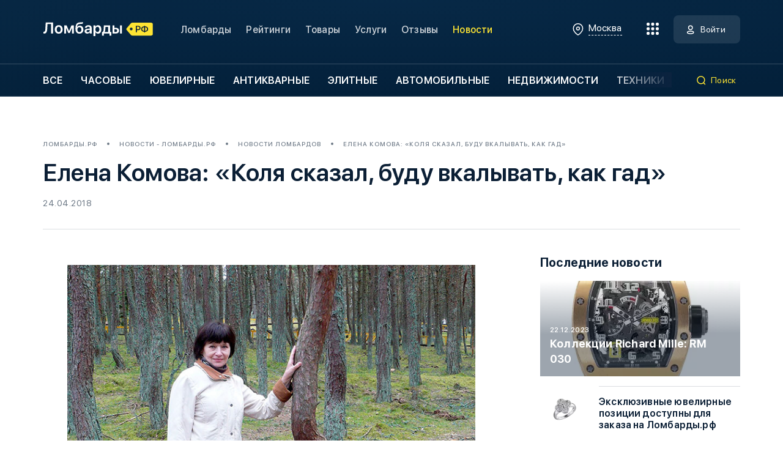

--- FILE ---
content_type: text/html; charset=UTF-8
request_url: https://xn--80abkzflr3g.xn--p1ai/news/interview/10962/
body_size: 26307
content:
<!DOCTYPE html>
<html lang="ru" data-city="1" data-user-id=>
  <head>
    <meta charset="UTF-8">
    <meta name="viewport" content="width=device-width, initial-scale=1.0">
    <meta name="format-detection" content="telephone=no">
    <meta name="csrf-token" content="4vGBtpeypaINfnPtRB2XOEU32wQnYShjlymL2XBZ" />
    <link rel="apple-touch-icon" sizes="180x180" href="/favicon/apple-touch-icon.png">
    <link rel="icon" type="image/png" sizes="32x32" href="/favicon/favicon-32x32.png">
    <link rel="icon" type="image/png" sizes="16x16" href="/favicon/favicon-16x16.png">
    <link rel="manifest" href="/favicon/site.webmanifest">
    <link rel="mask-icon" href="/favicon/safari-pinned-tab.svg" color="#5bbad5">
    <link rel="shortcut icon" href="/favicon/favicon.ico">
    <meta name="msapplication-TileColor" content="#da532c">
    <meta name="msapplication-config" content="/favicon/browserconfig.xml">
    <meta name="theme-color" content="#ffffff">
    <meta name="yandex-verification" content="0f00eb523458240e" />
<meta name="yandex-verification" content="045fa03b39435f35" />
<meta name="yandex-verification" content="1e3f42e7ed18347e" />
<meta name="google-site-verification" content="3AO16kMzXJGXG4FyoC1sukAW1zlVglBmFplW5PV3IS8" />
<meta name="google-site-verification" content="3c5e7hmjrTIf0cWGYaSVeNCaa6vl3H1twh50V0rmuWo" />
<!-- Yandex.Metrika counter --> <script type="text/javascript" > (function (d, w, c) { (w[c] = w[c] || []).push(function() { try { w.yaCounter45519849 = new Ya.Metrika({ id:45519849, clickmap:true, trackLinks:true, accurateTrackBounce:true, webvisor:true }); } catch(e) { } }); var n = d.getElementsByTagName("script")[0], s = d.createElement("script"), f = function () { n.parentNode.insertBefore(s, n); }; s.type = "text/javascript"; s.async = true; s.src = "https://mc.yandex.ru/metrika/watch.js"; if (w.opera == "[object Opera]") { d.addEventListener("DOMContentLoaded", f, false); } else { f(); } })(document, window, "yandex_metrika_callbacks"); </script> <noscript><div><img src="https://mc.yandex.ru/watch/45519849" style="position:absolute; left:-9999px;" alt="" /></div></noscript> <!-- /Yandex.Metrika counter -->
                        <title>Елена Комова: «Коля сказал, буду вкалывать, как гад» – Ломбарды.рф</title>
                            <meta name="description" content="Елена Комова: «Коля сказал, буду вкалывать, как гад» - статьи и новости" />
                                    <meta name="robots" content="index, follow" />
                
    <link rel="stylesheet" href="https://xn--80abkzflr3g.xn--p1ai/css/app.min.css?v=12">
    <link rel="stylesheet" href="https://xn--80abkzflr3g.xn--p1ai/css/custom.css?v=12">
    <script src="https://api-maps.yandex.ru/2.1/?apikey=002438b1-5611-448e-8a34-2d3b6eaba6cb&lang=ru_RU" type="text/javascript"></script>
  </head>
  <body>
    <div class="modal-container">
    
    <div class="modal micromodal-slide modal-gallery" id="modal-gallery">
    <div class="modal__overlay" data-modal-close="modal-gallery">
        <div class="modal__container modal-gallery__container">
            <div class="modal__close modal-gallery__close" data-modal-close="modal-gallery">
            </div><img src="">
        </div>
    </div>
</div>

<div class="modal-form modal-form_rating modal micromodal-slide" id="modal-write-review">
    <div class="modal-form__overlay modal__overlay" data-modal-close="data-modal-close">
        <div class="modal__container modal__container_w462">
            <div class="modal-form__container modal-form__container_rating">
                <div class="modal-form__close modal__close" data-modal-close="data-modal-close">
                </div>
                <div class="h2 h2_black">Оценить ломбард</div>
                <div class="modal-form__descr">Оцените ломбард и оставьте отзыв
                </div>
                <form class="modal-form__column js-validation -js-form-review" novalidate="novalidate" action="https://xn--80abkzflr3g.xn--p1ai/lombard/%category%/reviews/?%id%" method="POST">
                    <input type="hidden" name="_token" value="4vGBtpeypaINfnPtRB2XOEU32wQnYShjlymL2XBZ">                    <input type="hidden" name="pawnshop_id" value="">
                    <input class="-js-modal-review-is-rate" type="hidden" name="is_rate" value="0">
                    <section class="-js-form-review-review" style="display: none;">
                                                    <div class="modal-form__field">
                                <div class="input">
                                    <div class="input__container">
                                        <input class="input__field input__field_gray input__field_text input__field_validation" type="text" name="name" placeholder="Ваше имя" />
                                    </div>
                                    <div class="input__error"></div>
                                </div>
                            </div>
                            <div class="modal-form__field">
                                <div class="input">
                                    <div class="input__container">
                                        <input class="input__field input__field_gray input__field_email input__field_validation" type="text" name="email" placeholder="E-mail для связи" />
                                    </div>
                                    <div class="input__error"></div>
                                </div>
                            </div>
                                                <div class="modal-form__field">
                            <div class="input">
                                <div class="input__container">
                                    <input class="input__field input__field_gray input__field_text" type="text" name="pros" placeholder="Достоинства" />
                                </div>
                                <div class="input__error"></div>
                            </div>
                        </div>
                        <div class="modal-form__field">
                            <div class="input">
                                <div class="input__container">
                                    <input class="input__field input__field_gray input__field_text" type="text" name="cons" placeholder="Недостатки" />
                                </div>
                                <div class="input__error"></div>
                            </div>
                        </div>
                        <div class="modal-form__field">
                            <div class="input">
                                <div class="input__container">
                                    <textarea class="input__field input__field_gray input__field_textarea input__field_validation_no" name="comment" placeholder="Напишите отзыв"></textarea>
                                </div>
                                <div class="input__error"></div>
                            </div>
                        </div>
                        <div class="modal-form__field">
                            <label class="input-file">
                                <input type="file" name="photos[]" multiple><span> <i>Загрузите изображения</i></span>
                            </label>
                        </div>
                    </section>
                    <div class="modal-form__rating">
                        <div class="modal-form__rating-title">Ваша оценка:
                        </div>
                        <div class="set-rating rating-js"></div>
                        <input class="rating-field-js" name="rate" type="hidden" value="">
                    </div>
                                            <div class="modal-form__policy">
                            <label class="policy checkbox-validation"><span class="policy__left policy__left_fz14">
                                    <input type="checkbox"><span></span></span><span class="policy__right policy__right_fz16">Я согласен с <a href="https://xn--80abkzflr3g.xn--p1ai/law-policy/">политикой конфиденциальности</a></span>
                            </label>
                        </div>
                                        <div class="modal-form__buttons ">
                        <button class="modal-form__btn modal-form__btn_big btn btn_gray -js-modal-review-review-button">Написать отзыв</button>
                        <button class="modal-form__btn modal-form__btn_big btn btn_yellow">Отправить</button>
                    </div>
                </form>
            </div>
        </div>
    </div>
</div>


<div class="modal-form modal-form_city modal micromodal-slide" id="modal-select-city">
    <div class="modal-form__overlay modal__overlay" data-modal-close="data-modal-close">
        <div class="modal__container modal__container_w560">
            <div class="modal-form__container modal-form__container_city">
                <div class="modal-form__close modal__close" data-modal-close="data-modal-close">
                </div>
                <div class="select-city">
                    <div class="select-city__title">Вы здесь: <span>Москва</span>
                    </div>
                    <div class="input select-city__search">
                        <div class="input__container"> <input class="input__field input__field_gray input__field_text select-city__search-field" type="text" placeholder="Введите название города" />
                        </div>
                    </div>
                    <div class="select-city__popular select-city__popular_pop">
                        <div class="select-city__title">Популярные города
                        </div>
                        <div class="select-city__popular-row"> <a class="select-city__popular-city" href="#" data-id="1">Москва</a><a class="select-city__popular-city" href="#" data-id="2">Санкт-Петербург</a>
                        </div>
                    </div>
                    <div class="select-city__popular select-city__popular_res">
                        <div class="select-city__title">Найдено
                        </div>
                        <div class="select-city__popular-row">
                        </div>
                    </div>
                </div>
            </div>
        </div>
    </div>
</div>

<div class="modal-form modal-form_feedback modal micromodal-slide" id="modal-order">
    <div class="modal-form__overlay modal__overlay" data-modal-close="data-modal-close">
        <div class="modal__container modal__container_w946">
            <div class="modal-form__container modal-form__container_feedback">
                <div class="modal-form__close modal__close" data-modal-close="data-modal-close">
                </div>
                <div class="modal-form__feedback-title modal-form__feedback-title_center h2 h2 h2_black">Заполните форму обратной связи
                </div>
                <form class="modal-form__row js-validation" novalidate="novalidate" action="https://xn--80abkzflr3g.xn--p1ai/feedback/" method="POST">
                    <input type="hidden" name="type" value="2">
                    <input type="hidden" name="page_title" value="Елена Комова: «Коля сказал, буду вкалывать, как гад»">
                    <input type="hidden" name="page_url" value="https://xn--80abkzflr3g.xn--p1ai/news/interview/10962">
                    <input type="hidden" name="url" value="">
                    <input type="hidden" name="pawnshops">
                    <input type="hidden" name="pawnshop_id">
                    <input type="hidden" name="service_id">
                    <input type="hidden" name="_token" value="4vGBtpeypaINfnPtRB2XOEU32wQnYShjlymL2XBZ">                    <div class="modal-form__col modal-form__col_100">
                        <div class="input">
                            <div class="input__container">
                                <input class="input__field input__field_gray input__field_text input__field_validation" type="text" name="name" placeholder="Имя" />
                            </div>
                            <div class="input__error">
                            </div>
                        </div>
                    </div>
                    <div class="modal-form__col modal-form__col_50">
                        <div class="input">
                            <div class="input__container"> <input class="input__field input__field_gray input__field_email input__field_validation" name="email" type="email" placeholder="E-mail" />
                            </div>
                            <div class="input__error">
                            </div>
                        </div>
                    </div>
                    <div class="modal-form__col modal-form__col_50">
                        <div class="input">
                            <div class="input__container">
                                <div class="input__placeholder">Мобильный телефон
                                </div><input class="input__field input__field_gray input__field_phone input__field_validation" type="tel" name="phone" placeholder="+7 (" />
                            </div>
                            <div class="input__error">
                            </div>
                        </div>
                    </div>
                    <div class="modal-form__col modal-form__col_100">
                        <div class="input">
                            <div class="input__container">
                                <textarea class="input__field input__field_gray input__field_textarea" name="comment" placeholder="Текст сообщения"></textarea>
                            </div>
                            <div class="input__error">
                            </div>
                        </div>
                    </div>
                    <div class="modal-form__col modal-form__col_100">
                        <label class="input-file">
                            <input type="file" name="photos[]" multiple><span> <i>Загрузите изображения</i></span>
                        </label>
                    </div>
                    <div class="modal-form__col modal-form__col_policy">
                        <label class="policy checkbox-validation"><span class="policy__left policy__left_fz14">
                                <input type="checkbox"><span></span></span><span class="policy__right policy__right_fz16">Я согласен с <a href="https://xn--80abkzflr3g.xn--p1ai/law-policy/">политикой конфиденциальности</a></span>
                        </label>
                    </div>
                    <div class="modal-form__col modal-form__col_btn">
                        <button class="modal-form__btn modal-form__btn_small btn btn_yellow">Отправить
                        </button>
                    </div>
                </form>
            </div>
        </div>
    </div>
</div>

<div class="modal-form modal-form_feedback modal micromodal-slide" id="modal-feedback">
    <div class="modal-form__overlay modal__overlay" data-modal-close="data-modal-close">
        <div class="modal__container modal__container_w946">
            <div class="modal-form__container modal-form__container_feedback">
                <div class="modal-form__close modal__close" data-modal-close="data-modal-close">
                </div>
                <div class="modal-form__feedback-title modal-form__feedback-title_center h2 h2 h2_black">Заполните форму обратной связи
                </div>
                <form class="modal-form__row js-validation" novalidate="novalidate" action="https://xn--80abkzflr3g.xn--p1ai/feedback/" method="POST">
                    <input type="hidden" name="type" value="3">
                    <input type="hidden" name="page_title" value="Елена Комова: «Коля сказал, буду вкалывать, как гад»">
                    <input type="hidden" name="page_url" value="https://xn--80abkzflr3g.xn--p1ai/news/interview/10962">
                    <input type="hidden" name="url" value="">
                    <input type="hidden" name="_token" value="4vGBtpeypaINfnPtRB2XOEU32wQnYShjlymL2XBZ">                    <div class="modal-form__col modal-form__col_100">
                        <div class="input">
                            <div class="input__container">
                                <input class="input__field input__field_gray input__field_text input__field_validation" type="text" name="name" placeholder="Имя" />
                            </div>
                            <div class="input__error">
                            </div>
                        </div>
                    </div>
                    <div class="modal-form__col modal-form__col_50">
                        <div class="input">
                            <div class="input__container"> <input class="input__field input__field_gray input__field_email input__field_validation" name="email" type="email" placeholder="E-mail" />
                            </div>
                            <div class="input__error">
                            </div>
                        </div>
                    </div>
                    <div class="modal-form__col modal-form__col_50">
                        <div class="input">
                            <div class="input__container">
                                <div class="input__placeholder">Мобильный телефон
                                </div><input class="input__field input__field_gray input__field_phone input__field_validation" type="tel" name="phone" placeholder="+7 (" />
                            </div>
                            <div class="input__error">
                            </div>
                        </div>
                    </div>
                    <div class="modal-form__col modal-form__col_100">
                        <div class="input">
                            <div class="input__container">
                                <textarea class="input__field input__field_gray input__field_textarea" name="comment" placeholder="Текст сообщения"></textarea>
                            </div>
                            <div class="input__error">
                            </div>
                        </div>
                    </div>
                    <div class="modal-form__col modal-form__col_100">
                        <label class="input-file">
                            <input type="file" name="photos[]" multiple><span> <i>Загрузите изображения</i></span>
                        </label>
                    </div>

                    <div class="modal-form__col modal-form__col_100">
                        <select class="js-select" data-placeholder="Тема обращения" name="subject">
                            <option>Ошибка на сайте</option>
                            <option>Другое</option>
                        </select>
                    </div>
                    <div class="modal-form__col modal-form__col_policy">
                        <label class="policy checkbox-validation"><span class="policy__left policy__left_fz14">
                                <input type="checkbox"><span></span></span><span class="policy__right policy__right_fz16">Я согласен с <a href="https://xn--80abkzflr3g.xn--p1ai/law-policy/">политикой конфиденциальности</a></span>
                        </label>
                    </div>
                    <div class="modal-form__col modal-form__col_btn">
                        <button class="modal-form__btn modal-form__btn_small btn btn_yellow">Отправить
                        </button>
                    </div>
                </form>
            </div>
        </div>
    </div>
</div>

<div class="modal-form modal-form_complete modal micromodal-slide" id="modal-complete">
    <div class="modal-form__overlay modal__overlay" data-modal-close="data-modal-close">
        <div class="modal__container modal__container_w462">
            <div class="modal-form__container modal-form__container_complete">
                <div class="modal-form__close modal__close" data-modal-close="data-modal-close">
                </div>
                <svg class="modal-form__complete-icon" width="80" height="80">
                    <use href="/img/sprite.svg#complete"></use>
                </svg>
                <div class="modal-form__complete-title h2 h2 h2_black">Заявка отправлена
                </div>
                <div class="modal-form__descr modal-form__descr_complete">Заявка успешно отправлена
                </div><a class="modal-form__complete-link" href="#">Вернуться на сайт ломбарды.рф</a>
            </div>
        </div>
    </div>
</div>

<div class="modal-form modal-form_feedback modal micromodal-slide" id="modal-review-response">
    <div class="modal-form__overlay modal__overlay" data-modal-close="data-modal-close">
        <div class="modal__container modal__container_w946">
            <div class="modal-form__container modal-form__container_feedback">
                <div class="modal-form__close modal__close" data-modal-close="data-modal-close">
                </div>
                <div class="modal-form__feedback-title modal-form__feedback-title_center h2 h2 h2_black">Ответить на отзыв
                </div>
                <form class="modal-form__row js-validation -js-form-review-response" novalidate="novalidate">
                    <input type="hidden" name="_token" value="4vGBtpeypaINfnPtRB2XOEU32wQnYShjlymL2XBZ">                    <div class="modal-form__col modal-form__col_100">
                        <div class="input">
                            <div class="input__container">
                                <textarea class="input__field input__field_gray input__field_textarea" name="text" placeholder="Текст ответа"></textarea>
                            </div>
                            <div class="input__error">
                            </div>
                        </div>
                    </div>
                    <div class="modal-form__col modal-form__col_btn">
                        <button class="modal-form__btn modal-form__btn_small btn btn_yellow">Отправить
                        </button>
                    </div>
                </form>
            </div>
        </div>
    </div>
</div>

<div class="modal-form modal-form_feedback modal micromodal-slide" id="modal-review-addition">
    <div class="modal-form__overlay modal__overlay" data-modal-close="data-modal-close">
        <div class="modal__container modal__container_w946">
            <div class="modal-form__container modal-form__container_feedback">
                <div class="modal-form__close modal__close" data-modal-close="data-modal-close">
                </div>
                <div class="modal-form__feedback-title modal-form__feedback-title_center h2 h2 h2_black">Дополнить отзыв
                </div>
                <form class="modal-form__row js-validation -js-form-review-addition" novalidate="novalidate">
                    <input type="hidden" name="_token" value="4vGBtpeypaINfnPtRB2XOEU32wQnYShjlymL2XBZ">                    <div class="modal-form__col modal-form__col_100">
                        <div class="input">
                            <div class="input__container">
                                <textarea class="input__field input__field_gray input__field_textarea" name="comment" placeholder="Текст"></textarea>
                            </div>
                            <div class="input__error">
                            </div>
                        </div>
                    </div>
                    <div class="modal-form__col modal-form__col_100">
                        <label class="input-file">
                            <input type="file" name="photos[]" multiple><span> <i>Загрузите изображения</i></span>
                        </label>
                    </div>
                    <div class="modal-form__rating">
                        <div class="modal-form__rating-title">Ваша оценка:
                        </div>
                        <div class="set-rating rating-js -js-modal-review-addition-rate-stars"></div>
                        <input class="rating-field-js -js-modal-review-addition-rate-input" name="rate" type="hidden" value="4">
                    </div>
                    <div class="modal-form__col modal-form__col_btn">
                        <button class="modal-form__btn modal-form__btn_small btn btn_yellow">Отправить
                        </button>
                    </div>
                </form>
            </div>
        </div>
    </div>
</div>


<div class="modal-form modal-form_registration modal micromodal-slide" id="modal-registration">
    <div class="modal-form__overlay modal__overlay" data-modal-not-close="data-modal-close">
        <div class="modal__container modal__container_w462">
            <div class="modal-form__container modal-form__container_registration">
                <div class="modal-form__close modal__close" data-modal-close="data-modal-close">
                </div>
                <div class="h2 h2_black">Регистрация</div>
                <div class="modal-form__tabs">
                    <div class="modal-form__tab modal-form__tab_active" data-href="form-1">Владелец ломбарда
                    </div>
                    <div class="modal-form__tab" data-href="form-2">Клиент ломбарда
                    </div>
                </div>
                <form class="modal-form__column modal-form__column_tab js-validation -js-form-signup" id="form-1" novalidate="novalidate">
                    <input type="hidden" name="type" value="company">
                    <div class="modal-form__field">
                        <div class="input">
                            <div class="input__container">
                                <input class="input__field input__field_gray input__field_text input__field_validation" type="text" placeholder="Имя" name="name" />
                            </div>
                            <div class="input__error">
                            </div>
                        </div>
                    </div>
                    <!-- <div class="modal-form__field">
            <div class="input">
              <div class="input__container">
                <div class="input__placeholder">Мобильный телефон
                </div><input class="input__field input__field_gray input__field_phone input__field_validation" name="phone" type="tel" placeholder="+7 ("/>
              </div>
              <div class="input__error">
              </div>
            </div>
          </div> -->
                    <div class="modal-form__field">
                        <div class="input">
                            <div class="input__container"> <input class="input__field input__field_gray input__field_email input__field_validation" name="email" type="email" placeholder="E-mail" />
                            </div>
                            <div class="input__error">
                            </div>
                        </div>
                    </div>
                    <div class="modal-form__field">
                        <div class="input">
                            <div class="input__container"> <input class="input__field input__field_gray input__field_text input__field_validation" name="password" type="password" placeholder="Пароль" />
                            </div>
                            <div class="input__error">
                            </div>
                        </div>
                    </div>
                    <div class="modal-form__field">
                        <div class="input">
                            <div class="input__container"> <input class="input__field input__field_gray input__field_text input__field_validation" name="password_confirmation" type="password" placeholder="Повторите пароль" />
                            </div>
                            <div class="input__error">
                            </div>
                        </div>
                    </div>
                    <div class="modal-form__policy">
                        <label class="policy checkbox-validation"><span class="policy__left policy__left_fz14">
                                <input type="checkbox"><span></span></span><span class="policy__right policy__right_fz16">Я согласен с <a href="https://xn--80abkzflr3g.xn--p1ai/law-policy/">политикой конфиденциальности</a></span>
                        </label>
                    </div>
                    <button class="modal-form__btn modal-form__btn_big btn btn_yellow">Зарегистрироваться
                    </button>
                </form>
                <form class="modal-form__column modal-form__column_tab modal-form__column_none js-validation -js-form-signup" id="form-2" novalidate="novalidate">
                    <input type="hidden" name="type" value="private">
                    <div class="modal-form__field">
                        <div class="input">
                            <div class="input__container"> <input class="input__field input__field_gray input__field_text input__field_validation" type="text" placeholder="Имя" name="name" />
                            </div>
                            <div class="input__error">
                            </div>
                        </div>
                    </div>
                    <!-- <div class="modal-form__field">
            <div class="input">
              <div class="input__container">
                <div class="input__placeholder">Мобильный телефон
                </div><input class="input__field input__field_gray input__field_phone input__field_validation" name="phone" type="tel" placeholder="+7 ("/>
              </div>
              <div class="input__error">
              </div>
            </div>
          </div> -->
                    <div class="modal-form__field">
                        <div class="input">
                            <div class="input__container"> <input class="input__field input__field_gray input__field_email input__field_validation" name="email" type="email" placeholder="E-mail" />
                            </div>
                            <div class="input__error">
                            </div>
                        </div>
                    </div>
                    <div class="modal-form__field">
                        <div class="input">
                            <div class="input__container"> <input class="input__field input__field_gray input__field_text input__field_validation" name="password" type="password" placeholder="Пароль" />
                            </div>
                            <div class="input__error">
                            </div>
                        </div>
                    </div>
                    <div class="modal-form__field">
                        <div class="input">
                            <div class="input__container"> <input class="input__field input__field_gray input__field_text input__field_validation" name="password_confirmation" type="password" placeholder="Повторите пароль" />
                            </div>
                            <div class="input__error">
                            </div>
                        </div>
                    </div>
                    <div class="modal-form__policy">
                        <label class="policy checkbox-validation"><span class="policy__left policy__left_fz14">
                                <input type="checkbox"><span></span></span><span class="policy__right policy__right_fz16">Я согласен с <a href="https://xn--80abkzflr3g.xn--p1ai/law-policy/">политикой конфиденциальности</a></span>
                        </label>
                    </div>
                    <button class="modal-form__btn modal-form__btn_big btn btn_yellow">Зарегистрироваться
                    </button>
                </form>
                <div class="modal-form__bottom">
                    <div class="modal-form__bottom-text">Уже есть аккаунт? <a class="js-micromodal-open-other" href="#" data-open="modal-authorization" data-close="modal-registration">Войти на портал</a>
                    </div>
                </div>
            </div>
        </div>
    </div>
</div>
<div class="modal-form modal-form_complete modal micromodal-slide" id="modal-registration-complete">
    <div class="modal-form__overlay modal__overlay" data-modal-close="data-modal-close">
        <div class="modal__container modal__container_w462">
            <div class="modal-form__container modal-form__container_complete">
                <div class="modal-form__close modal__close" data-modal-close="data-modal-close">
                </div>
                <svg class="modal-form__complete-icon" width="80" height="80">
                    <use href="/img/sprite.svg#complete"></use>
                </svg>
                <div class="modal-form__complete-title h2 h2 h2_black">Спасибо за регистрацию
                </div>
                <div class="modal-form__descr modal-form__descr_complete">На вашу почту было отправлено письмо со ссылкой подтверждения e-mail
                </div><a class="modal-form__complete-link js-micromodal-open-other" href="#" data-open="modal-authorization" data-close="modal-registration-complete" style="display: none;">Войти на портал</a>
            </div>
        </div>
    </div>
</div>
<div class="modal-form modal-form_complete modal micromodal-slide" id="modal-question">
    <div class="modal-form__overlay modal__overlay" data-modal-close="data-modal-close">
        <div class="modal__container modal__container_w462">
            <div class="modal-form__container modal-form__container_complete">
                <div class="modal-form__close modal__close" data-modal-close="data-modal-close">
                </div>
                <img src="/svg/question.svg" class="modal-form__complete-icon" width="80" height="80">
                <div class="modal-form__complete-title h2 h2 h2_black -js-modal-title">Вы уверены
                </div>
                <div class="modal-form__descr modal-form__descr_complete -js-modal-description">Вы не сможете отменить это действие
                </div>
                <a class="modal-form__complete-link -apply -js-modal-button-apply" href="#">Продолжить</a><br>
                <a class="modal-form__complete-link -js-modal-button-cancel" href="#">Отмена</a>
            </div>
        </div>
    </div>
</div>
<div class="modal-form modal-form_complete modal micromodal-slide" id="modal-result">
    <div class="modal-form__overlay modal__overlay" data-modal-close="data-modal-close">
        <div class="modal__container modal__container_w462">
            <div class="modal-form__container modal-form__container_complete">
                <div class="modal-form__close modal__close" data-modal-close="data-modal-close">
                </div>
                <svg class="modal-form__complete-icon -js-modal-success" width="80" height="80">
                    <use href="/img/sprite.svg#complete"></use>
                </svg>
                <img src="/svg/error.svg" class="modal-form__complete-icon -js-modal-error" width="80" height="80">
                <div class="modal-form__complete-title h2 h2 h2_black -js-modal-title">Спасибо за регистрацию
                </div>
                <div class="modal-form__descr modal-form__descr_complete -js-modal-description">На вашу почту было отправлено письмо со ссылкой подтверждения e-mail
                </div>
                <a class="modal-form__complete-link -js-modal-button" href="#">Войти на портал</a>
            </div>
        </div>
    </div>
</div>
<div class="modal-form modal-form_authorization modal micromodal-slide" id="modal-authorization">
    <div class="modal-form__overlay modal__overlay" data-modal-close="data-modal-close">
        <div class="modal__container modal__container_w462">
            <div class="modal-form__container modal-form__container_authorization">
                <div class="modal-form__close modal__close" data-modal-close="data-modal-close">
                </div>
                <div class="h2 h2_black">Добро пожаловать</div>
                <div class="modal-form__descr">Введите email и пароль для авторизации
                </div>
                <form class="modal-form__column js-validation -js-form-login" novalidate="novalidate">
                    <input type="hidden" name="_token" value="4vGBtpeypaINfnPtRB2XOEU32wQnYShjlymL2XBZ">                    <input class="-js-modal-input-redirect-to" type="hidden" name="redirect_to" value="https://xn--80abkzflr3g.xn--p1ai/news/interview/10962">
                    <div class="modal-form__field">
                        <div class="input">
                            <div class="input__container"> <input class="input__field input__field_gray input__field_email input__field_validation" type="email" name="email" placeholder="E-mail" />
                            </div>
                            <div class="input__error">
                            </div>
                        </div>
                    </div>
                    <div class="modal-form__field">
                        <div class="input">
                            <div class="input__container"> <input class="input__field input__field_gray input__field_text input__field_validation" type="password" name="password" placeholder="Пароль" />
                            </div>
                            <div class="input__error">
                            </div>
                        </div>
                    </div>
                    <div class="modal-form__auth-row">
                        <button class="modal-form__auth-btn btn btn_yellow">Войти
                            <svg width="20" height="20">
                                <use href="/img/sprite.svg#auth-black"></use>
                            </svg>
                        </button><a class="modal-form__recovery-password js-micromodal-open-other" href="#" data-open="modal-forget-password">Забыли пароль?</a>
                    </div>
                    <div class="modal-form__info">Не сообщайте логин, пароль и код подтверждения, чтобы этим не воспользовались мошенники
                    </div>
                    <div class="modal-form__bottom">
                        <div class="modal-form__bottom-text">Вы владелец ломбарда? <a class="js-micromodal-open-other" href="#" data-open="modal-registration" data-close="modal-authorization">Зарегистрироваться</a>
                        </div>
                    </div>
                </form>
            </div>
        </div>
    </div>
</div>

<div class="modal-form modal-form_registration modal micromodal-slide" id="modal-forget-password">
    <div class="modal-form__overlay modal__overlay" data-modal-close="data-modal-close">
        <div class="modal__container modal__container_w462">
            <div class="modal-form__container modal-form__container_registration">
                <div class="modal-form__close modal__close" data-modal-close="data-modal-close">
                </div>
                <div class="h2 h2_black">Восстановление пароля</div>
                <form class="modal-form__column modal-form__column_tab js-validation -js-form-forget" id="form-99" novalidate="novalidate">

                    <div class="modal-form__field">
                        <div class="input">
                            <div class="input__container">
                                <input class="input__field input__field_gray input__field_email input__field_validation" type="email" name="email" placeholder="E-mail" />
                            </div>
                            <div class="input__error">
                            </div>
                        </div>
                    </div>

                    <!-- <div class="modal-form__policy">
            <label class="policy checkbox-validation"><span class="policy__left policy__left_fz14">
              <input type="checkbox"><span></span></span><span class="policy__right policy__right_fz14">Я даю свое <a href="#">согласие на обработку моих персональных данных</a></span>
            </label>
          </div> -->

                    <button class="modal-form__btn modal-form__btn_big btn btn_yellow">Восстановить пароль</button>

                </form>
                <div class="modal-form__bottom">
                    <div class="modal-form__bottom-text">Вспомнили пароль? <a class="js-micromodal-open-other" href="#" data-open="modal-authorization" data-close="modal-registration">Войти на портал</a>
                    </div>
                </div>
            </div>
        </div>
    </div>
</div>
    </div>
    <div class="overlay">
    </div>
    
    <div class="contents">
    <div class="gradient">
            <header class="header">
  <div class="header__top header__top_border">
    <div class="container">
      <div class="header__top-row">
        <div class="header__left"><a class="header__logo" href="https://xn--80abkzflr3g.xn--p1ai/"> 
          <svg class="header__logo-img" width="185" height="27">
            <use href="/img/sprite.svg#logo-white"></use>
          </svg></a>
          <ul class="header__menu">
            <li class="header__menu-item"><a class="header__menu-link" href="https://xn--80abkzflr3g.xn--p1ai/lombards/">Ломбарды</a>
            </li>
            <li class="header__menu-item"><a class="header__menu-link" href="https://xn--80abkzflr3g.xn--p1ai/ratings/user/">Рейтинги</a>
            </li>
            <li class="header__menu-item"><a class="header__menu-link" href="https://xn--80abkzflr3g.xn--p1ai/products/">Товары</a>
            </li>
            <li class="header__menu-item"><a class="header__menu-link" href="https://xn--80abkzflr3g.xn--p1ai/services/">Услуги</a>
            </li>
            <li class="header__menu-item"><a class="header__menu-link" href="https://xn--80abkzflr3g.xn--p1ai/lombardy-otzyvy/">Отзывы</a>
            </li>
                        <li class="header__menu-item"><a class="header__menu-link header__menu-link_active" href="https://xn--80abkzflr3g.xn--p1ai/news/">Новости</a>
            </li>
          </ul>
        </div>
        <div class="header__right">
          <div class="select-city header__city header__city_dsk" data-modal-open="modal-select-city">
            <div class="select-city__current"> 
              <svg width="24" height="24">
                <use href="/img/sprite.svg#location-white"></use>
              </svg><span>Москва</span>
            </div>
          </div>
          <div class="header__hamburger"><span class="header__hamburger-points header__hamburger-points_decor"> </span><span class="header__hamburger-points header__hamburger-points_decor"></span><span class="header__hamburger-points header__hamburger-points_decor"></span><span class="header__hamburger-points header__hamburger-points_main"></span><span class="header__hamburger-points header__hamburger-points_decor"> </span><span class="header__hamburger-points header__hamburger-points_main"></span><span class="header__hamburger-points header__hamburger-points_decor"> </span><span class="header__hamburger-points header__hamburger-points_decor"></span><span class="header__hamburger-points header__hamburger-points_decor">  </span>
          </div>
          <div class="header-account header-account">
                        <a class="header-account__btn-auth btn btn_white" href="#" data-modal-open="modal-authorization"><span>Войти</span></a>
                      </div>
        </div>
      </div>
    </div>
  </div>
  <div class="header__bottom"> 
    <div class="container"> 
      <div class="header__bottom-row"> 
        <div class="header__bottom-category"> 
          <div class="header-category swiper-container">
            <div class="swiper-wrapper">
              <div class="header-category__slide swiper-slide"> <a class="header-category__link" href="https://xn--80abkzflr3g.xn--p1ai/lombards/">Все</a>
              </div>
                            <div class="header-category__slide swiper-slide"> <a class="header-category__link" href="https://xn--80abkzflr3g.xn--p1ai/lombards/chasovye/">Часовые</a>
              </div>
                            <div class="header-category__slide swiper-slide"> <a class="header-category__link" href="https://xn--80abkzflr3g.xn--p1ai/lombards/yuvelirnye/">Ювелирные</a>
              </div>
                            <div class="header-category__slide swiper-slide"> <a class="header-category__link" href="https://xn--80abkzflr3g.xn--p1ai/lombards/antikvarnye/">Антикварные</a>
              </div>
                            <div class="header-category__slide swiper-slide"> <a class="header-category__link" href="https://xn--80abkzflr3g.xn--p1ai/lombards/elitnye/">Элитные</a>
              </div>
                            <div class="header-category__slide swiper-slide"> <a class="header-category__link" href="https://xn--80abkzflr3g.xn--p1ai/lombards/avtomobiley/">Автомобильные</a>
              </div>
                            <div class="header-category__slide swiper-slide"> <a class="header-category__link" href="https://xn--80abkzflr3g.xn--p1ai/lombards/nedvizhimosti/">Недвижимости</a>
              </div>
                            <div class="header-category__slide swiper-slide"> <a class="header-category__link" href="https://xn--80abkzflr3g.xn--p1ai/lombards/tekhniki/">Техники</a>
              </div>
                          </div>
          </div>
        </div>
        <div class="header__bottom-search"> 
          <div class="header-search">
            <div class="header-search__btn"> 
              <svg width="16" height="16">
                <use href="/img/sprite.svg#search-yellow"></use>
              </svg><span>Поиск</span>
            </div>
            <form action="https://xn--80abkzflr3g.xn--p1ai/search/" method="GET">
              <div class="input header-search__input">
                <div class="input__container header-search__input-container"><input name="s" class="input__field input__field_white input__field_text header-search__input-field" type="text" placeholder="Введите название ломбарда"/>
                  <div class="header-search__input-close">
                    <svg width="13" height="13">
                      <use href="/img/sprite.svg#close-gray"></use>
                    </svg>
                  </div>
                </div>
              </div>
            </form>
          </div>
        </div>
      </div>
    </div>
  </div>
  <div class="dropdown-menu-bg"></div>
  <div class="dropdown-menu"> 
    <div class="container"> 
      <div class="dropdown-menu__row"> 
        <div class="dropdown-menu__col"> 
          <div class="dropdown-menu__group"> <a class="dropdown-menu__group-title" href="https://xn--80abkzflr3g.xn--p1ai/lombards/">Ломбарды</a>
            <ul class="dropdown-menu__list">
                          <li class="dropdown-menu__list-item"> <a class="dropdown-menu__list-link" href="https://xn--80abkzflr3g.xn--p1ai/lombards/chasovye/">Часовые</a>
              </li>
                          <li class="dropdown-menu__list-item"> <a class="dropdown-menu__list-link" href="https://xn--80abkzflr3g.xn--p1ai/lombards/yuvelirnye/">Ювелирные</a>
              </li>
                          <li class="dropdown-menu__list-item"> <a class="dropdown-menu__list-link" href="https://xn--80abkzflr3g.xn--p1ai/lombards/antikvarnye/">Антикварные</a>
              </li>
                          <li class="dropdown-menu__list-item"> <a class="dropdown-menu__list-link" href="https://xn--80abkzflr3g.xn--p1ai/lombards/elitnye/">Элитные</a>
              </li>
                          <li class="dropdown-menu__list-item"> <a class="dropdown-menu__list-link" href="https://xn--80abkzflr3g.xn--p1ai/lombards/avtomobiley/">Автомобильные</a>
              </li>
                          <li class="dropdown-menu__list-item"> <a class="dropdown-menu__list-link" href="https://xn--80abkzflr3g.xn--p1ai/lombards/nedvizhimosti/">Недвижимости</a>
              </li>
                          <li class="dropdown-menu__list-item"> <a class="dropdown-menu__list-link" href="https://xn--80abkzflr3g.xn--p1ai/lombards/tekhniki/">Техники</a>
              </li>
                        </ul>
          </div>
        </div>
        <div class="dropdown-menu__col"> 

          <div class="dropdown-menu__group dropdown-menu__group_bigMargin"><a class="dropdown-menu__group-title" href="https://xn--80abkzflr3g.xn--p1ai/ratings/user/">Рейтинги</a>
            <ul class="dropdown-menu__list">
              <li class="dropdown-menu__list-item"> <a class="dropdown-menu__list-link" href="https://xn--80abkzflr3g.xn--p1ai/ratings/user/">Пользовательский</a>
              </li>
              <li class="dropdown-menu__list-item"> <a class="dropdown-menu__list-link" href="https://xn--80abkzflr3g.xn--p1ai/ratings/blacklist/">Черный список</a>
              </li>
            </ul>
          </div>
          
        </div>

        <div class="dropdown-menu__col"> 

          <div class="dropdown-menu__group dropdown-menu__group_bigMargin"><a class="dropdown-menu__group-title" href="https://xn--80abkzflr3g.xn--p1ai/services/">Услуги</a>

          </div>
          
        </div>

          <div class="dropdown-menu__col"> 

          <div class="dropdown-menu__group dropdown-menu__group_bigMargin"><a class="dropdown-menu__group-title" href="https://xn--80abkzflr3g.xn--p1ai/products/">Товары</a>
            <ul class="dropdown-menu__list">
              <li class="dropdown-menu__list-item"> <a class="dropdown-menu__list-link" href="https://xn--80abkzflr3g.xn--p1ai/products/watches/">Часы</a>
              </li>
              <li class="dropdown-menu__list-item"> <a class="dropdown-menu__list-link" href="https://xn--80abkzflr3g.xn--p1ai/products/jewelry/">Ювелирные изделия</a>
              </li>
              <li class="dropdown-menu__list-item"> <a class="dropdown-menu__list-link" href="https://xn--80abkzflr3g.xn--p1ai/products/accessories/">Аксессуары</a>
              </li>
            </ul>
          </div>

          <div class="dropdown-menu__group"> <a class="dropdown-menu__group-title" href="https://xn--80abkzflr3g.xn--p1ai/about/">Портал</a>
            <ul class="dropdown-menu__list">
              <li class="dropdown-menu__list-item"> <a class="dropdown-menu__list-link" href="https://xn--80abkzflr3g.xn--p1ai/contacts/">Контакты</a>
              </li>
            </ul>
          </div>

        </div>

        <div class="dropdown-menu__col"> 
          <div class="dropdown-menu__group dropdown-menu__group_smallMargin"><a class="dropdown-menu__group-title" href="https://xn--80abkzflr3g.xn--p1ai/lombardy-otzyvy/">Отзывы</a>
          </div>
                    <div class="dropdown-menu__group"> <a class="dropdown-menu__group-title" href="https://xn--80abkzflr3g.xn--p1ai/news/">Новости</a>
          </div>
        </div>
        <div class="dropdown-menu__col"> 
          <div class="dropdown-menu__phone"> <a class="dropdown-menu__phone-number" href="tel:+74957342409">+7 495 734-24-09</a>
            <div class="dropdown-menu__phone-info">Реклама и маркетинг
            </div>
          </div>
          <div class="dropdown-menu__phone"> <a class="dropdown-menu__phone-number" href="tel:+74957342409">+7 495 734-24-09</a>
            <div class="dropdown-menu__phone-info">Вопросы и замечания
            </div>
          </div><a class="dropdown-menu__feedback" href="#" data-modal-open="modal-feedback">Написать нам</a>
        </div>
      </div>
      <div class="dropdown-menu__contacts"> 
        <div class="dropdown-menu__phone"> <a class="dropdown-menu__phone-number" href="tel:+74957342409">+7 495 734-24-09</a>
          <div class="dropdown-menu__phone-info">Реклама и маркетинг
          </div>
        </div>
        <div class="dropdown-menu__phone"> <a class="dropdown-menu__phone-number" href="tel:+74957342409">+7 495 734-24-09</a>
          <div class="dropdown-menu__phone-info">Вопросы и замечания
          </div>
        </div><a class="dropdown-menu__feedback" href="#" data-modal-open="modal-feedback">Написать нам</a>
      </div>
    </div>
  </div>
</header>            
    </div>
        <section class="breadcrumbs breadcrumbs_gray">
    <div class="container">
      <ul class="breadcrumbs__list" itemscope itemtype="http://schema.org/BreadcrumbList">
              <li itemprop="itemListElement" itemscope itemtype="http://schema.org/ListItem">
        <a itemprop="item" href="https://xn--80abkzflr3g.xn--p1ai/"><span itemprop="name">Ломбарды.рф</span></a>
        <meta itemprop="position" content="1" />
      </li>
                  <li itemprop="itemListElement" itemscope itemtype="http://schema.org/ListItem">
        <a itemprop="item" href="https://xn--80abkzflr3g.xn--p1ai/news/"><span itemprop="name">Новости - Ломбарды.рф</span></a>
        <meta itemprop="position" content="2" />
      </li>
                  <li itemprop="itemListElement" itemscope itemtype="http://schema.org/ListItem">
        <a itemprop="item" href="https://xn--80abkzflr3g.xn--p1ai/news/interview/"><span itemprop="name">Новости ломбардов</span></a>
        <meta itemprop="position" content="3" />
      </li>
                  <li itemprop="itemListElement" itemscope itemtype="http://schema.org/ListItem">
        <a itemprop="item"><span itemprop="name">Елена Комова: «Коля сказал, буду вкалывать, как гад»</span></a>
        <meta itemprop="position" content="4" />
      </li>
            </ul>
    </div>
  </section><section class="single-news">
  <div class="container">
    <div class="single-news__top">
      <h1 class="single-news__title h1 h1_black">Елена Комова: «Коля сказал, буду вкалывать, как гад»</h1>
      <div class="single-news__date">24.04.2018</div>
    </div>
    <div class="single-news__row">
      <div class="single-news__left">
        <div class="single-news__content">
                    <figure>
                                        <img src="/images/articles/bitrix/images/b537887d45de0ea35dce74ff7974da69.jpg" alt="">
                                    </figure>
                                
                                <p>
	 Брошь — это не фильм. Малой формой трудно удивить зрителя. Кино говорит голосами актёров и картинкой, украшения — голосом музейного экскурсовода, если повезёт. В конце июня в Калининграде прошла выставка ярославского ювелира Николая Нужина. Каждая его вещь — короткий метр про любовь, женщину, объятия, природу — история, которая сама себя рассказывает. За день до закрытия мы встретились с его вдовой Еленой Комовой и поговорили о том, как в 90-е годы работалось мастеру, который так и называл себя «художник конца 20 века».
</p>
<p>
 <strong>Елена, еще раз спасибо что согласились с нами побеседовать. Давайте начнем с вопроса общего: какие темы исследовал в своём творчестве художник?</strong>
</p>
<p>
	 Николай был художник очень интересный. Он всегда говорил: «Я художник конца 20 века». У него не было украшательства, работ «завиток направо, завиток налево» — большая часть его работ несла смысловую нагрузку. Это был конец 20 века, это были 90-е годы. Поэтому родились броши «Тяжёлая ноша» — мужчина, придавленный чемоданом с монетами. Или «Светская хроника», где мужчина сидит, развернув газету и в центре это газеты — замочная скважина. Есть замечательная совершенно работа «Связь времён», где с одной стороны — рубль Царский, с Николаем, а поворачиваешь — это рубль уже Советский, серебряный.
</p>
<p>
	 Он был философ по жизни. И в Петербурге на выставках «Мира камня» вручалась премия имени Николая Нужина «За философское осмысление образа». Был у него период скани — это замечательная совершено техника, она древняя, она классическая, но скань как-то больше женщинам подходит, он работал с другими вещами.
</p>
<p>
 <strong>Каждая вещь — это идея? «Тяжёлая ноша» — это про что? Как прокормить семью?</strong>
</p>
<p>
	 Нет, это другое. Человек с чемоданом — у него денег много, чемодан, но он ими придавлен — вот что. Есть у него ещё одна работа «Золотая клетка», где стоит мужчина на балконе, над ним висит золотая клетка, а он опустил голову, ему тяжело и никакая золотая клетка его не радует. Хотя Николай содержал семью из пяти человек, он никогда не ставил зарабатывание денег во главу угла. Для него на первом месте месте было творчество, идея. Он мне сразу сказал: «Я хочу создать коллекцию и буду вкалывать, как гад». Он её создал, коллекция была очень интересная, она изменялась, но есть несколько работ, которые в коллекции были всегда.
</p>
<p>
 <strong>Какие например?</strong>
</p>
<p>
	 Он очень любил перламутр. Это совершенно потрясающий материал. Он придумал технику пропилов в перламутре — пропиливал насквозь и делал тоненькие-тоненькие веточки. Это безумно нравилось японцам, всё такое тонкое, нежное — работа, как будто живая. Смотришь под одним углом — веточка в инее, под другим — просто голая ветвь. Ещё он в белый перламутр инкрустировал зелёные листья тоже из перламутра. Это было безумно сложно. Что-то сейчас в музеях, но многие вещи так и остались у меня.
</p>
<p>
 <img width="700" src="/images/articles/bitrix/images/029a8c264384540d2a01bd3202afc620.jpg" height="538"><br>
 <em>Брошь «Натюрморт», серебро, перламутр</em>
</p>
<p>
 <img width="350" src="/images/articles/bitrix/images/2d90723555be15290dc6cef616ad236e.gif" height="350"><img width="350" src="/images/articles/bitrix/images/1afc416ea30957053ecf3e1ca3fac69d.jpg" height="350"><br>
 <em>(1) брошь «Иероглиф», серебро, циркон, перламутр (2) колье из перламутра</em>
</p>
<p>
 <img width="700" src="/images/articles/bitrix/images/0203cc297ba6e45a932b4c62c2f7261e.jpg" height="369"><br>
 <em>Брошь «Ветер», серебро, перламутр</em>
</p>
<p>
 <img width="350" src="/images/articles/bitrix/images/5dac54113ad41f408ea8c7dedab72f31.jpg" height="350"><img width="350" src="/images/articles/bitrix/images/b1971035985a8e08c02b1c683a44aad8.jpg" height="350"><br>
 <em>(1) брошь «Яблоко», серебро, перламутр;&nbsp;(2) брошь «Аксессуар» серебро, золото, перламутр</em>
</p>
<p>
 <strong>Насколько реакция зрителя была важна художнику?</strong>
</p>
<p>
	 Ему очень нравилось выставляться, очень. Он был безумно счастлив, когда видел, что люди интересуются его вещами. Особенно это было заметно в Санкт-Петербурге — около витрин Николая всегда стояла толпа. Коллекция была настолько цельная — каждая вещь работала на другую. Она прекрасно смотрится и на очень маленьких площадях и в больших экспозициях. Он с одинаковым уважением разговаривал и с директором музея, и с губернатором области, и со смотрителем в зале. С удовольствием дарил свои альбомы и любил говорить об искусстве.
</p>
<p>
 <strong>Кто-то критиковал его работы?</strong>
</p>
<p>
	 Безусловно. У нас есть книга отзывов, где написано: «Коля, работай с объёмом, прекращай разрабатывать плоскость». Но у Николая плоские изделия были очень объёмными. Есть такая вещь «Лунная дорожка» &nbsp;-вытянутый вниз прямоугольник, вверху ребристое небо и на нём жёлтый камушек — Луна, а дальше — настоящее море, по которому бежит лунная дорожка. Потрясающий объём. А я критиковала постоянно: «Эту вещь же невозможно носить!» Мы с ним постоянно спорили, но в конце концов вышло, что любую вещь из коллекции я надеваю и иду. Это вещи не только для выставки. За границей его вещи с философским подтекстом разлетались, как горячие пирожки — мы привозили 70 работ, а увозили 15. В Бельгии много покупали его вещей, в Германии любили.
</p>
<p>
 <strong>Как ему работалось в 90-е? Что нравилось в современном художественном процессе, что нет? Была ли в то время возможность выражаться, творить?</strong>
</p>
<p>
	 Мы все радовались, когда у нас началась демократизация, не стало «Славы КПСС». Появилась свобода — раньше даже на серебряные припои нужна была куча разрешений. В 90-е стало возможным работать с чем угодно — хоть с серебром, хоть с золотом. До этого он работал с мельхиором — этот материал очень тяжело обрабатывается. А когда он получил в руки мягкое серебро и мягкое золото он творил просто чудеса!Появилась возможность выезжать заграницу. Первый раз мы поехали в 91-м году с выставкой в Германию. И до своей кончины в 99-м он постоянно выезжал: Англия, Белья, Франция, Германия, Япония. Конечно, он получил эту свободу творчества, безусловно, но то, что происходило в стране было страшно. Мы не бедствовали в 90-е годы — эта чаша нас миновала.
</p>
<p>
 <img width="700" src="/images/articles/bitrix/images/f4325354a2f7454be3060fd52605ba8b.jpg" height="464"><br>
 <em>Николай Нужин (третий слева) с Валентиной Терешковой на выставке</em>
</p>
<p>
 <strong>Что не нравилось в искусстве того времени? В художественной тусовке?</strong>
</p>
<p>
	 Какой-то застой. Раньше очень много художников собиралось на выставке в Сокольниках. Николай там сказал как-то: «Ребята, раньше у нас не было ничего — ни ювелирных журналов, ни разрешения работать с драгметаллами, но мы создавали творческие вещи. Почему мы сейчас от этого отошли? Почему мы делаем ширпотреб»? Он немножко художников поругивал. В 90-е годы людям действительно надо было выживать. Тогда работали по заказам, а на творчество у многих не хватало ни времени, ни сил.
</p>
<p>
 <strong>Он планировал работу или работал, когда было вдохновение?</strong>
</p>
<p>
	 Он работал каждый день. Клал камень на бумагу и начинал вокруг него чиркать-чиркать-чиркать. И так рождался образ — в какую композицию его поместить, чтобы было единство идеи и материала. Работал практически до последнего дня. Последнюю брошь он сделал в феврале. Потом он ездил в мастерскую, но работать уже не мог. У него студия была сначала дома, потом он получил помещение от Союза Художников и домой ночевать приходил через раз. Он очень радовался, когда у него за два календарных дня получалось три рабочих.
</p>
<p>
 <strong>Были ли у него ученики и что с ними сейчас? Что он советовал молодым художникам-ювелирам?</strong>
</p>
<p>
	 Он помогал всем, кто просил помощи, хотел научиться, какой-то подсказки. К нему приезжали из других городов — Шароновы&nbsp;(основатели «Школы ювелирного дизайна» в Тольятти Галина и Николай Шароновы, примечание ЮВЕЛИРУМ)&nbsp;приезжали с Волгограда, приезжало много выпускников Красного Села, но постоянных учеников у него не было. Он с удовольствием делился всеми секретами. В Ярославле есть пара очень хороших ювелиров — Боря и Юля Колесниковы. Николай дружил с отцом Бори, Славой и это, безусловно, повлияло на то, что Боря пошёл в Красносельское училище. Но фразы «это мой ученик» я от Николай никогда не слышала.
</p>
<p>
 <strong>Каким навыкам хотели научиться у Николая Нужина? В какой технике получить опыт?</strong>
</p>
<p>
	 Ювелирная работа на 90% — слесарный труд. Как лучше закрепить? Как выпилить? Как точнее? Как отлить? Чтобы какими-то творческими идеями, я думаю, что нет. Очень часто разговаривали о том, как проложить эмаль ту, или иную.
</p>
<p>
 <img width="700" src="/images/articles/bitrix/images/8e6e99e3a8dbc5b0c5c12ebd7fc0991b.gif" height="420">
</p>
<p>
 <img width="350" src="/images/articles/bitrix/images/1de4e94c460ac4cb6e3a2c5b02e8febf.jpg" height="350"><img width="350" src="/images/articles/bitrix/images/b941a0026a23b023035e9c828ca95680.jpg" height="350">
</p>
<p>
 <img width="700" src="/images/articles/bitrix/images/f8dd8ec1c36d14d3ab2013c07c003236.jpg" height="467">
</p>
<p>
 <img width="700" src="/images/articles/bitrix/images/41c5dd0bd47eeb38bac71cbddbdac440.gif" height="420">
</p>
<p>
 <img width="700" src="/images/articles/bitrix/images/8282d44d71d7d96fc310c6335e31b419.jpg" height="351">
</p>
<p>
 <strong>Вы имеете какое-то отношение к ювелирному делу?</strong>
</p>
<p>
	 Нет. Я всю жизнь работаю экономистом. Работу свою люблю, но очень жалею, что не закончила искусствоведение. Когда я только с Николаем познакомилась, мне нравились вещи китчевые. Тогда я ещё не накопила информации о ювелирном искусстве и мне нравилось то, что было ярко, как папуасу. Только потом, когда поездила с ним по выставкам, когда начала сравнивать, когда в голове прошла какая-то работа, я начала понимать, что является художественным произведением, а что — салонной вещью.
</p>
<p>
 <strong>Что вы считаете художественной, а что салонной вещью?</strong>
</p>
<p>
	 Салонная вещь должна быть очень технологичной. То есть её легко повторить. Она яркая, она украшает, но не выражает художественный образ. Творческая вещь — она ведь идею какую-то олицетворяет. Николай работать по заказу не любил, говорил: «Человека знаю плохо, не могу сказать, понравится ему или нет». Он видел человека, возникал какой-то образ, делалась вещь, а заказчику не нравилось. Поэтому он открывал свою коллекцию на тёмно-синей ткани и говорил: «Пожалуйста, выбирайте». Творческая вещь она тёплая, от неё глаз не оторвёшь. Но. Салонная вещь — это не ширпотреб. Это авторская, ручная работа — например красиво оправленный камень. У Николая по-другому. У него есть прекрасные моховые агаты: одна берёзка, как на бересте, другая — на шляпе женщины называется «Планета», женщина — это планета. Или «Небо для влюблённых» — привет советским кинофильмам, когда вместо поцелуя показывали вращающееся небо. Каждый камень он как-то обыгрывал.
</p>
<p>
 <strong>Что за история с призом для Тины Тёрнер? Виделся ли он с ней лично?</strong>
</p>
<p>
	 Лично с ней он не виделся. Журналисты в Москве решили учредить приз «Королева музыки». Было три претендентки, выбрали Тину Тёрнер и ему заказали этот приз. Сказали чётко: «Лира». И она у него не получалась, а я говорю ему: «А ты «поломай» её. &nbsp;Ведь Тина Тёрнер отнюдь не лира, она джазовая певица». Он её «поломал» и получились руки, а между них — натянутые струны. У нас есть фотографии и видео-запись, как этот приз ей вручали — с ней было интервью и она в руке держит эту брошь из серебра и золота.
</p>
<p>
</p>
<p>
 <strong>Сколько работ в постоянной экспозиции в Ярославле?</strong>
</p>
<p>
	 В Музее истории города Ярославля есть зал знаменитых ярославцев — Валентина Терешкова, например, есть там. Там же есть уголок Николая. Большой портрет, написанный его другом и соседом по мастерской, Юрием Жарковым, очень талантливым живописцем. Там выложены инструменты и несколько ювелирных вещей. У них коллекция большая, но выставляют они не всё — бывает то 10, то 12, то 15 вещей видела. В Спасо-Преображенском историко-художественном музее есть несколько вещей, есть несколько в Художественном музее, в Историческом, в Оружейной палате, в Костроме, там где он учился, в Красном Селе. За границей есть в частных коллекциях.
</p>
<p>
 <strong>Сейчас у ювелиров нет возможности зарабатывать только искусством. У Николая Нужина это получалось, как я поняла?</strong>
</p>
<p>
	 У Коли было несколько вещей, которые всегда продавались. Он их просто повторял. А почему нет. Если людям нравится, пусть носят. Это работа «Белые птицы», «Танцующая менада» — её сейчас нет, там такой листочек пропиленный и вокруг него накручено серебра — ощущение танцующей женщины. Очень хорошо продавались вещи с пропилами, но они были дорогими. Броши «Восторг», «Сон» с камнями тоже хорошо продавались. Когда вещь продавалась, Николай каким-то образом понимал — должна ли она быть в коллекции, или она уже себя изжила.
</p>
<p>
 <strong>Кто-то из знаменитых людей носит его украшения?</strong>
</p>
<p>
	 Николай много дарил. Он дарил брошь Татьяне Фаберже, правнучке Карла Фаберже. К нам в мастерскую приезжал Посол Швеции, Посол Кении. У Елены Мизулиной времён «Яблока» есть несколько его брошей. Один раз был такой случай — пожилой мужчина, репрессированный еврей к концу жизни захотел звезду Давида. И Николаю сказали — сделай из чего-нибудь, у него денег очень мало. Николай сделал из серебра с золотом &nbsp;— два треугольника переплетены между собой — и подарил.
</p>
<p>
 <strong>Где-то можно скачать и прочитать книгу «99 брошей Николая Нужина»?</strong>
</p>
<p>
	 Она у меня дома. Я её не продаю. Она привозится как каталог на выставки и я её просто раздаю. Они тают постепенно. &nbsp;В электронном виде книги нет, но дочь Николая — Яна Антонова много вещей отца выложила в своём фейсбуке.
</p>
<p>
 <img width="350" src="/images/articles/bitrix/images/620c70dddd8ecf0c690611dbece7e4d2.gif" height="350"><img width="350" src="/images/articles/bitrix/images/2accac5659d9378e6d17469d435c2cbe.jpg" height="350"><br>
 <em>(1) заготовка для броши «Град Китеж»</em>
</p>
<p>
 <strong>Как сейчас Ярославль относится к ювелирному искусству?&nbsp;</strong>
</p>
<p>
	 Не стало Николая, ощущение, что вытащили стержень. У нас есть центр «Русские ремёсла», там замечательные художники работают, Колины друзья — Сергей Чирьев мне помогал коллекцию для выставки готовить. Есть Николай Балмасов — у него своя ювелирная фирма. Колесниковы работают у нас. Игорь Кочергин, прекрасный гравер. Люди есть, выставки есть, но ювелирных конкурсов как раньше были, нет. В России творческие вещи сосредоточены вокруг промышленных ювелирных центров — Костромы, например. Творческих вещей стало меньше. Ювелирный бизнес очень тяжёлый, не всё в нём выживают. Если стало плохо с деньгами, люди в первую очередь отказываются от украшений.
</p>
<p>
 <strong>Как бы Николай Нужин чувствовал себя в нашей время?</strong>
</p>
<p>
	 Я думаю, прекрасно. Он бы откликнулся на всё. Он бы работал, он бы творил, совершенствовался. Он никогда не сидел на месте, воспринимал все изменения. Он во всём видел хорошее, даже в своей страшной болезни. Как-то в Москве, когда уже был поставлен диагноз он сказал мне: «Я всех простил». &nbsp;И рак отступил. После этого он прожил ещё пять лет.
</p>
<p>
	 В 1996 году в Ярославле на улице Свободы, 15 открылся&nbsp;<a href="https://www.facebook.com/GorodskojVystavocnyjZalImeniNikolaaNuzina/" target="_blank">Городской выставочный зал</a>&nbsp;(сейчас — филиал Музея истории города Ярославля), который носит имя Николая Нужина.
</p>
<p>
	 Источник:&nbsp;<a href="http://juvelirum.ru/elena-komova-kolya-skazal-budu-vkalyvat-kak-gad/" target="_blank">juvelirum.ru</a>
</p>
        </div>
      </div>
      <div class="single-news__right">
        <div class="last-news">
          <div class="last-news__title">Последние новости</div>
          <div class="last-news__row">
                                    <div class="last-news__col last-news__col_big">
              <a class="last-news-big-item" href="https://xn--80abkzflr3g.xn--p1ai/news/analytics/14002/">
                                    <picture>
                    <source srcset="https://xn--80abkzflr3g.xn--p1ai/images/webp-thumbs-cover-327x156-articles/1xHFKuCVdRGRzZ0hc53eM5rVqz9vtgAdAbGC2oRT.png.webp" type="image/webp"/>
                    <img src="https://xn--80abkzflr3g.xn--p1ai/images/thumbs-cover-327x156-articles/1xHFKuCVdRGRzZ0hc53eM5rVqz9vtgAdAbGC2oRT.png"/>
                  </picture>
                                  <span class="last-news-big-item__content">
                  <span class="last-news-big-item__date">22.12.2023</span>
                  <span class="last-news-big-item__title">Коллекции Richard Mille: RM 030</span>
                </span>
              </a>
            </div>
                                                <div class="last-news__col last-news__col_small">
              <a class="last-news-small-item" href="https://xn--80abkzflr3g.xn--p1ai/news/analytics/14001/">
                <span class="last-news-small-item__row">
                  <span class="last-news-small-item__left">
                                    <picture>
                    <source srcset="https://xn--80abkzflr3g.xn--p1ai/images/webp-thumbs-cover-80x80-articles/Cb3uMYreCmT9BKqFsSldtoq5n910FWgIlx8Xz8PS.png.webp" type="image/webp"/>
                    <img src="https://xn--80abkzflr3g.xn--p1ai/images/thumbs-cover-80x80-articles/Cb3uMYreCmT9BKqFsSldtoq5n910FWgIlx8Xz8PS.png"/>
                  </picture>
                                    </span>
                  <span class="last-news-small-item__right">Эксклюзивные ювелирные позиции доступны для заказа на Ломбарды.рф</span>
                </span>
              </a>
            </div>
                                                <div class="last-news__col last-news__col_small">
              <a class="last-news-small-item" href="https://xn--80abkzflr3g.xn--p1ai/news/analytics/14000/">
                <span class="last-news-small-item__row">
                  <span class="last-news-small-item__left">
                                    <picture>
                    <source srcset="https://xn--80abkzflr3g.xn--p1ai/images/webp-thumbs-cover-80x80-articles/6M7swkNUILrlOJ0ZbQcBgYB9oPuT0pQvOIDz1Qhw.png.webp" type="image/webp"/>
                    <img src="https://xn--80abkzflr3g.xn--p1ai/images/thumbs-cover-80x80-articles/6M7swkNUILrlOJ0ZbQcBgYB9oPuT0pQvOIDz1Qhw.png"/>
                  </picture>
                                    </span>
                  <span class="last-news-small-item__right">Лучшие из лучших: часовые модели в каталоге Ломбарды.рф</span>
                </span>
              </a>
            </div>
                                                <div class="last-news__col last-news__col_small">
              <a class="last-news-small-item" href="https://xn--80abkzflr3g.xn--p1ai/news/analytics/13999/">
                <span class="last-news-small-item__row">
                  <span class="last-news-small-item__left">
                                    <picture>
                    <source srcset="https://xn--80abkzflr3g.xn--p1ai/images/webp-thumbs-cover-80x80-articles/aHV83fTbdW7lET1dahD3kjQx6YjY0nkaeGorOhkz.png.webp" type="image/webp"/>
                    <img src="https://xn--80abkzflr3g.xn--p1ai/images/thumbs-cover-80x80-articles/aHV83fTbdW7lET1dahD3kjQx6YjY0nkaeGorOhkz.png"/>
                  </picture>
                                    </span>
                  <span class="last-news-small-item__right">Van Cleef &amp; Arpels: Искусство Ювелирного Мастерства</span>
                </span>
              </a>
            </div>
                                                <div class="last-news__col last-news__col_small">
              <a class="last-news-small-item" href="https://xn--80abkzflr3g.xn--p1ai/news/analytics/13998/">
                <span class="last-news-small-item__row">
                  <span class="last-news-small-item__left">
                                    <picture>
                    <source srcset="https://xn--80abkzflr3g.xn--p1ai/images/webp-thumbs-cover-80x80-articles/BaLNMWN8HXAjzf1zoH5d5mA0FFxHRJDIfOkEDJyo.png.webp" type="image/webp"/>
                    <img src="https://xn--80abkzflr3g.xn--p1ai/images/thumbs-cover-80x80-articles/BaLNMWN8HXAjzf1zoH5d5mA0FFxHRJDIfOkEDJyo.png"/>
                  </picture>
                                    </span>
                  <span class="last-news-small-item__right">Christie&#039;s: свидание культуры и сокровищ</span>
                </span>
              </a>
            </div>
                                                <div class="last-news__col last-news__col_small">
              <a class="last-news-small-item" href="https://xn--80abkzflr3g.xn--p1ai/news/analytics/13997/">
                <span class="last-news-small-item__row">
                  <span class="last-news-small-item__left">
                                    <picture>
                    <source srcset="https://xn--80abkzflr3g.xn--p1ai/images/webp-thumbs-cover-80x80-articles/td3vcDbDs2C1SAkPTE1R4v8XBpCeC0LFTnCOay10.png.webp" type="image/webp"/>
                    <img src="https://xn--80abkzflr3g.xn--p1ai/images/thumbs-cover-80x80-articles/td3vcDbDs2C1SAkPTE1R4v8XBpCeC0LFTnCOay10.png"/>
                  </picture>
                                    </span>
                  <span class="last-news-small-item__right">Maserati: Элегантность и Скорость в Истории</span>
                </span>
              </a>
            </div>
                                  </div>
        </div>
      </div>
    </div>
  </div>
</section>
<section class="other-news">
  <div class="container">
    <div class="other-news__title h1 h1_black">Читайте также</div>
    <div class="other-news__row">
                  <div class="other-news__col other-news__col_small">
        <div class="other-news-small-item">
          <a class="other-news-small-item__img" href="https://xn--80abkzflr3g.xn--p1ai/news/analytics/10935/">
                                    <picture>
                    <source srcset="https://xn--80abkzflr3g.xn--p1ai/images/webp-thumbs-cover-352x240-articles/bitrix/images/75e5cc9685c169706a85e9c9d76a2301.jpg.webp" type="image/webp"/>
                    <img src="https://xn--80abkzflr3g.xn--p1ai/images/thumbs-cover-352x240-articles/bitrix/images/75e5cc9685c169706a85e9c9d76a2301.jpg"/>
                  </picture>
                            </a>
          <div class="other-news-small-item__row">
            <div class="other-news-small-item__row-item">Новости</div>
            <div class="other-news-small-item__row-item">23.04.2018</div>
          </div>
          <a class="other-news-small-item__title" href="https://xn--80abkzflr3g.xn--p1ai/news/analytics/10935/">Дональд Трамп возможно солгал прессе о большой скидке на обручальное кольцо для Мелании</a>
          <div class="other-news-small-item__descr">Знаменитое издание в адрес Дональда Трампа дало громкое заявление о том, что американский президент якобы слукавил касаемо колоссальной скидки при покупке обручального кольца для будущей супруги. Есть информация о том, что Дональд Трамп купил данное кольцо по цене в десять карат с бриллиантом и драгоценным камнем - изумрудом.</div>
        </div>
      </div>
                        <div class="other-news__col other-news__col_small">
        <div class="other-news-small-item">
          <a class="other-news-small-item__img" href="https://xn--80abkzflr3g.xn--p1ai/news/analytics/10904/">
                                    <picture>
                    <source srcset="https://xn--80abkzflr3g.xn--p1ai/images/webp-thumbs-cover-352x240-articles/bitrix/images/9693dc092837dd251e60295602ec3c4b.jpg.webp" type="image/webp"/>
                    <img src="https://xn--80abkzflr3g.xn--p1ai/images/thumbs-cover-352x240-articles/bitrix/images/9693dc092837dd251e60295602ec3c4b.jpg"/>
                  </picture>
                            </a>
          <div class="other-news-small-item__row">
            <div class="other-news-small-item__row-item">Новости</div>
            <div class="other-news-small-item__row-item">13.04.2018</div>
          </div>
          <a class="other-news-small-item__title" href="https://xn--80abkzflr3g.xn--p1ai/news/analytics/10904/">«Цветущее наследие» Уоллеса Чана для Chow Tai Fook — чудо ювелирной инженерии</a>
          <div class="other-news-small-item__descr">Знаменитый во всем мире ювелир Уоллес Чан по заказу китайской ювелирной компании Chow Tai Foo создал уникальное колье-трансформер «Цветущее наследие».</div>
        </div>
      </div>
                        <div class="other-news__col other-news__col_small">
        <div class="other-news-small-item">
          <a class="other-news-small-item__img" href="https://xn--80abkzflr3g.xn--p1ai/news/analytics/10905/">
                                    <picture>
                    <source srcset="https://xn--80abkzflr3g.xn--p1ai/images/webp-thumbs-cover-352x240-articles/bitrix/images/1136cde305496ee6dd1161b55370c29d.jpg.webp" type="image/webp"/>
                    <img src="https://xn--80abkzflr3g.xn--p1ai/images/thumbs-cover-352x240-articles/bitrix/images/1136cde305496ee6dd1161b55370c29d.jpg"/>
                  </picture>
                            </a>
          <div class="other-news-small-item__row">
            <div class="other-news-small-item__row-item">Новости</div>
            <div class="other-news-small-item__row-item">13.04.2018</div>
          </div>
          <a class="other-news-small-item__title" href="https://xn--80abkzflr3g.xn--p1ai/news/analytics/10905/">Алена Апина – новое лицо ювелирного бренда Amberholl</a>
          <div class="other-news-small-item__descr">Алёна Апина – эстрадная певица, удостоенная звания Заслуженной артистки России. Для многих женщин она является эталоном красоты и женственности. Алёне идет уже шестой десяток, однако ее фигуре может позавидовать даже двадцатилетние девушки. Артистка ведет активный образ жизни и известна своим безукоризненным чувством стиля. Не удивительно, что ювелирный дом Amberholl выбрал в качестве своего представителя именно ее.</div>
        </div>
      </div>
                        <div class="other-news__col other-news__col_small">
        <div class="other-news-small-item">
          <a class="other-news-small-item__img" href="https://xn--80abkzflr3g.xn--p1ai/news/analytics/10906/">
                                    <picture>
                    <source srcset="https://xn--80abkzflr3g.xn--p1ai/images/webp-thumbs-cover-352x240-articles/bitrix/images/88aeba1e15b758cbf3c49e5ed1153409.jpg.webp" type="image/webp"/>
                    <img src="https://xn--80abkzflr3g.xn--p1ai/images/thumbs-cover-352x240-articles/bitrix/images/88aeba1e15b758cbf3c49e5ed1153409.jpg"/>
                  </picture>
                            </a>
          <div class="other-news-small-item__row">
            <div class="other-news-small-item__row-item">Новости</div>
            <div class="other-news-small-item__row-item">13.04.2018</div>
          </div>
          <a class="other-news-small-item__title" href="https://xn--80abkzflr3g.xn--p1ai/news/analytics/10906/">Ани Лорак покорила фанатов необычными ювелирными украшениями</a>
          <div class="other-news-small-item__descr">Недавно в одной из своих социальных сетей Ани Лорак разместила фотографию, где на ней были надеты эффектные ювелирные украшения.</div>
        </div>
      </div>
                        <div class="other-news__col other-news__col_big">
        <div class="other-news-big-item">
          <div class="other-news-big-item__row">
            <div class="other-news-big-item__left">
              <div class="other-news-big-item__top">
                <div class="other-news-big-item__row other-news-big-item__row_inner">
                  <div class="other-news-big-item__info">Новости</div>
                  <div class="other-news-big-item__info">13.04.2018</div>
                </div>
                <a class="other-news-big-item__title" href="https://xn--80abkzflr3g.xn--p1ai/news/analytics/10907/">В России новый туристический тренд: &quot;ювелирные&quot; путешествия (1я часть)</a>
                <div class="other-news-big-item__descr">Почти любое современное путешествие легко совмещается с покупкой ювелирных украшений. Возможность такая есть как в бюджетных поездках, так и в более дорогих. «Ювелирный туризм» - это не просто покупка недорогой бижутерии на мосту Понте-Веккьо во Флоренции или посещение туристических лавок в Анталье. Целью такого туризма обычно являются не дешевые украшения, а те, что со временем можно будет назвать фамильными.</div>
              </div>
              <div class="other-news-big-item__bottom">
                <a class="other-news-big-item__btn btn btn_padding btn_gray" href="https://xn--80abkzflr3g.xn--p1ai/news/analytics/10907/">Подробнее</a>
              </div>
            </div>
            <div class="other-news-big-item__right">
              <a href="https://xn--80abkzflr3g.xn--p1ai/news/analytics/10907/">
                                    <picture>
                    <source srcset="https://xn--80abkzflr3g.xn--p1ai/images/webp-thumbs-cover-354x448-articles/bitrix/images/8ba3d864776cdbac507eacdcc3a8c8fd.jpg.webp" type="image/webp"/>
                    <img src="https://xn--80abkzflr3g.xn--p1ai/images/thumbs-cover-354x448-articles/bitrix/images/8ba3d864776cdbac507eacdcc3a8c8fd.jpg"/>
                  </picture>
                                </a>
            </div>
          </div>
        </div>
      </div>
                        <div class="other-news__col other-news__col_small">
        <div class="other-news-small-item">
          <a class="other-news-small-item__img" href="https://xn--80abkzflr3g.xn--p1ai/news/analytics/10908/">
                                    <picture>
                    <source srcset="https://xn--80abkzflr3g.xn--p1ai/images/webp-thumbs-cover-352x240-articles/bitrix/images/ac6d664280526467213b62263b021e75.jpg.webp" type="image/webp"/>
                    <img src="https://xn--80abkzflr3g.xn--p1ai/images/thumbs-cover-352x240-articles/bitrix/images/ac6d664280526467213b62263b021e75.jpg"/>
                  </picture>
                            </a>
          <div class="other-news-small-item__row">
            <div class="other-news-small-item__row-item">Новости</div>
            <div class="other-news-small-item__row-item">13.04.2018</div>
          </div>
          <a class="other-news-small-item__title" href="https://xn--80abkzflr3g.xn--p1ai/news/analytics/10908/">В России новый туристический тренд: &quot;ювелирные&quot; путешествия (2я часть)</a>
          <div class="other-news-small-item__descr">Первый алмаз был привезен в Европу из Индии Александром Македонским в 1 в. до н.э. Самые знаменитые алмазы находили в копях Голконды. До сих пор в Индии есть несколько небольших россыпных и одно коренное месторождение алмазов.</div>
        </div>
      </div>
                        <div class="other-news__col other-news__col_small">
        <div class="other-news-small-item">
          <a class="other-news-small-item__img" href="https://xn--80abkzflr3g.xn--p1ai/news/analytics/10909/">
                                    <picture>
                    <source srcset="https://xn--80abkzflr3g.xn--p1ai/images/webp-thumbs-cover-352x240-articles/bitrix/images/32d4c36ac01fa4ec3810cfdb9fadf48f.jpg.webp" type="image/webp"/>
                    <img src="https://xn--80abkzflr3g.xn--p1ai/images/thumbs-cover-352x240-articles/bitrix/images/32d4c36ac01fa4ec3810cfdb9fadf48f.jpg"/>
                  </picture>
                            </a>
          <div class="other-news-small-item__row">
            <div class="other-news-small-item__row-item">Новости</div>
            <div class="other-news-small-item__row-item">13.04.2018</div>
          </div>
          <a class="other-news-small-item__title" href="https://xn--80abkzflr3g.xn--p1ai/news/analytics/10909/">Вручением уникального кольца ознаменовалась помолвка внучки королевы Великобритании</a>
          <div class="other-news-small-item__descr">Джек Бруксбэнк, управляющий одним из ночных клубов Лондона, в день
помолвки преподнес своей возлюбленной кольцо, которое украсил редкий сапфир
оранжево-розового оттенка. Его также называют сапфиром падпараджа. Такой
уникальный подарок достоин руки своей обладательницы, ведь избранницей Джека
является не кто иной, как внучка королевы Великобритании Елизаветы ll принцесса Евгения.</div>
        </div>
      </div>
                        <div class="other-news__col other-news__col_small">
        <div class="other-news-small-item">
          <a class="other-news-small-item__img" href="https://xn--80abkzflr3g.xn--p1ai/news/analytics/10910/">
                                    <picture>
                    <source srcset="https://xn--80abkzflr3g.xn--p1ai/images/webp-thumbs-cover-352x240-articles/bitrix/images/2e584f95c046cbd8192d5189de051a6b.png.webp" type="image/webp"/>
                    <img src="https://xn--80abkzflr3g.xn--p1ai/images/thumbs-cover-352x240-articles/bitrix/images/2e584f95c046cbd8192d5189de051a6b.png"/>
                  </picture>
                            </a>
          <div class="other-news-small-item__row">
            <div class="other-news-small-item__row-item">Новости</div>
            <div class="other-news-small-item__row-item">13.04.2018</div>
          </div>
          <a class="other-news-small-item__title" href="https://xn--80abkzflr3g.xn--p1ai/news/analytics/10910/">История русской ложки</a>
          <div class="other-news-small-item__descr">История ложки насчитывает уже много веков, но большую часть этого времени ею пользовались лишь при приготовлении еды. В давние времена предки современных жителей большинства стран ели руками или палочками, а супы – хлебали. На Руси ситуация была другой.</div>
        </div>
      </div>
            
    </div>
  </div>
</section>
        </div>

    <section class="footer">
      <div class="container"> 
        <div class="footer__row"> 
          <div class="footer__left"> 
            <div class="footer__info"> <a class="footer__logo" href="https://xn--80abkzflr3g.xn--p1ai/"> 
              <svg class="footer__logo-img" width="185" height="27">
                <use href="/img/sprite.svg#logo-white"></use>
              </svg></a>
              <div class="footer__copyright">© 2026 «Ломбарды.рф», официальный сайт
              </div><a class="footer__policy" href="https://xn--80abkzflr3g.xn--p1ai/files/confident.docx">Политика конфиденциальности</a><br>
                <a class="footer__policy" href="https://xn--80abkzflr3g.xn--p1ai/karta-sayta/">Карта сайта</a>
            </div>
            <div class="footer__contacts">
              <div class="footer__phone"> <a class="footer__phone-number" href="tel:+74957342409">+7 495 734-24-09</a>
                <div class="footer__phone-info">Реклама и маркетинг
                </div>
              </div>
              <div class="footer__phone"> <a class="footer__phone-number" href="tel:+74957342409">+7 495 734-24-09</a>
                <div class="footer__phone-info">Вопросы и замечания
                </div>
              </div><a class="footer__feedback" href="#" data-modal-open="modal-feedback">Написать нам</a>
            </div>
          </div>
          <div class="footer__right">
            <div class="footer-links">
              <div class="footer-links__col"> 
                <div class="footer-links__title">Ломбарды
                </div>
                <div class="footer-links__items">
                  <div class="footer-links__item"> <a class="footer-links__item-link" href="https://xn--80abkzflr3g.xn--p1ai/lombards/">Все</a>
                  </div>
                                    <div class="footer-links__item"> <a class="footer-links__item-link" href="https://xn--80abkzflr3g.xn--p1ai/lombards/chasovye/">Часовые</a>
                  </div>
                                    <div class="footer-links__item"> <a class="footer-links__item-link" href="https://xn--80abkzflr3g.xn--p1ai/lombards/yuvelirnye/">Ювелирные</a>
                  </div>
                                    <div class="footer-links__item"> <a class="footer-links__item-link" href="https://xn--80abkzflr3g.xn--p1ai/lombards/antikvarnye/">Антикварные</a>
                  </div>
                                    <div class="footer-links__item"> <a class="footer-links__item-link" href="https://xn--80abkzflr3g.xn--p1ai/lombards/elitnye/">Элитные</a>
                  </div>
                                    <div class="footer-links__item"> <a class="footer-links__item-link" href="https://xn--80abkzflr3g.xn--p1ai/lombards/avtomobiley/">Автомобильные</a>
                  </div>
                                    <div class="footer-links__item"> <a class="footer-links__item-link" href="https://xn--80abkzflr3g.xn--p1ai/lombards/nedvizhimosti/">Недвижимости</a>
                  </div>
                                    <div class="footer-links__item"> <a class="footer-links__item-link" href="https://xn--80abkzflr3g.xn--p1ai/lombards/skupki/">Скупки</a>
                  </div>
                                    <div class="footer-links__item"> <a class="footer-links__item-link" href="https://xn--80abkzflr3g.xn--p1ai/lombards/tekhniki/">Техники</a>
                  </div>
                                  </div>
              </div>
              <div class="footer-links__col"> 
                <div class="footer-links__title">Рейтинги
                </div>
                <div class="footer-links__items"> 
                  <div class="footer-links__item"> <a class="footer-links__item-link" href="https://xn--80abkzflr3g.xn--p1ai/ratings/user/">Пользовательский</a>
                  </div>
                  <div class="footer-links__item"> <a class="footer-links__item-link" href="https://xn--80abkzflr3g.xn--p1ai/ratings/blacklist/">Черный список</a>
                  </div>
                </div>
              </div>
              <div class="footer-links__col"> 
                <div class="footer-links__title">Портал
                </div>
                <div class="footer-links__items"> 
                  <div class="footer-links__item"> <a class="footer-links__item-link" href="https://xn--80abkzflr3g.xn--p1ai/about/">О проекте</a>
                  </div>
                  <div class="footer-links__item"> <a class="footer-links__item-link" href="https://xn--80abkzflr3g.xn--p1ai/contacts/">Контакты</a>
                  </div>
                                  </div>
              </div>
            </div>
          </div>
        </div>
      </div>
    </section>
    <script>
    window.cities = [["\u041c\u043e\u0441\u043a\u0432\u0430",1,"\u041c\u043e\u0441\u043a\u0432\u0435"],["\u0421\u0430\u043d\u043a\u0442-\u041f\u0435\u0442\u0435\u0440\u0431\u0443\u0440\u0433",2,"\u0421\u0430\u043d\u043a\u0442-\u041f\u0435\u0442\u0435\u0440\u0431\u0443\u0440\u0433\u0435"],["\u0415\u043a\u0430\u0442\u0435\u0440\u0438\u043d\u0431\u0443\u0440\u0433",3,"\u0415\u043a\u0430\u0442\u0435\u0440\u0438\u043d\u0431\u0443\u0440\u0433\u0435"],["\u0410\u043b\u043c\u0430\u0442\u044b",4,"\u0410\u043b\u043c\u0430\u0442\u044b"],["\u041a\u0440\u0430\u0441\u043d\u043e\u0434\u0430\u0440",5,"\u041a\u0440\u0430\u0441\u043d\u043e\u0434\u0430\u0440\u0435"],["\u0420\u043e\u0441\u0442\u043e\u0432-\u043d\u0430-\u0414\u043e\u043d\u0443",6,"\u0420\u043e\u0441\u0442\u043e\u0432\u0435-\u043d\u0430-\u0414\u043e\u043d\u0443"],["\u041a\u0430\u043b\u0438\u043d\u0438\u043d\u0433\u0440\u0430\u0434",7,"\u041a\u0430\u043b\u0438\u043d\u0438\u043d\u0433\u0440\u0430\u0434\u0435"],["\u041d\u0438\u0436\u043d\u0438\u0439 \u041d\u043e\u0432\u0433\u043e\u0440\u043e\u0434",8,"\u041d\u0438\u0436\u043d\u0435\u043c \u041d\u043e\u0432\u0433\u043e\u0440\u043e\u0434\u0435"],["\u041a\u0438\u0435\u0432",9,"\u041a\u0438\u0435\u0432\u0435"],["\u041c\u0438\u043d\u0441\u043a",10,"\u041c\u0438\u043d\u0441\u043a\u0435"],["\u041d\u043e\u0432\u043e\u0441\u0438\u0431\u0438\u0440\u0441\u043a",11,"\u041d\u043e\u0432\u043e\u0441\u0438\u0431\u0438\u0440\u0441\u043a\u0435"],["\u041a\u0430\u0437\u0430\u043d\u044c",12,"\u041a\u0430\u0437\u0430\u043d\u0438"],["\u0427\u0435\u043b\u044f\u0431\u0438\u043d\u0441\u043a",13,"\u0427\u0435\u043b\u044f\u0431\u0438\u043d\u0441\u043a\u0435"],["\u041e\u043c\u0441\u043a",14,"\u041e\u043c\u0441\u043a\u0435"],["\u0421\u0430\u043c\u0430\u0440\u0430",15,"\u0421\u0430\u043c\u0430\u0440\u0435"],["\u0423\u0444\u0430",16,"\u0423\u0444\u0435"],["\u041a\u0440\u0430\u0441\u043d\u043e\u044f\u0440\u0441\u043a",17,"\u041a\u0440\u0430\u0441\u043d\u043e\u044f\u0440\u0441\u043a\u0435"],["\u041f\u0435\u0440\u043c\u044c",18,"\u041f\u0435\u0440\u043c\u0438"],["\u0412\u043e\u0440\u043e\u043d\u0435\u0436",19,"\u0412\u043e\u0440\u043e\u043d\u0435\u0436\u0435"],["\u0412\u043e\u043b\u0433\u043e\u0433\u0440\u0430\u0434",20,"\u0412\u043e\u043b\u0433\u043e\u0433\u0440\u0430\u0434\u0435"],["\u0412\u043b\u0430\u0434\u0438\u043c\u0438\u0440",21,"\u0412\u043b\u0430\u0434\u0438\u043c\u0438\u0440\u0435"],["\u0421\u0430\u0440\u0430\u0442\u043e\u0432",22,"\u0421\u0430\u0440\u0430\u0442\u043e\u0432\u0435"],["\u0422\u0432\u0435\u0440\u044c",23,"\u0422\u0432\u0435\u0440\u0438"],["\u041f\u0435\u043d\u0437\u0430",24,"\u041f\u0435\u043d\u0437\u0435"],["\u041a\u0430\u043b\u0443\u0433\u0430",25,"\u041a\u0430\u043b\u0443\u0433\u0435"],["\u0411\u0435\u043b\u0433\u043e\u0440\u043e\u0434",26,"\u0411\u0435\u043b\u0433\u043e\u0440\u043e\u0434\u0435"],["\u0418\u0432\u0430\u043d\u043e\u0432\u043e",27,"\u0418\u0432\u0430\u043d\u043e\u0432\u043e"],["\u0411\u0440\u044f\u043d\u0441\u043a",28,"\u0411\u0440\u044f\u043d\u0441\u043a\u0435"],["\u041a\u043e\u0441\u0442\u0440\u043e\u043c\u0430",29,"\u041a\u043e\u0441\u0442\u0440\u043e\u043c\u0435"],["\u041a\u0443\u0440\u0441\u043a",30,"\u041a\u0443\u0440\u0441\u043a\u0435"],["\u041b\u0438\u043f\u0435\u0446\u043a",31,"\u041b\u0438\u043f\u0435\u0446\u043a\u0435"],["\u0420\u044f\u0437\u0430\u043d\u044c",32,"\u0420\u044f\u0437\u0430\u043d\u0438"],["\u0421\u043c\u043e\u043b\u0435\u043d\u0441\u043a",33,"\u0421\u043c\u043e\u043b\u0435\u043d\u0441\u043a\u0435"],["\u0422\u0430\u043c\u0431\u043e\u0432",34,"\u0422\u0430\u043c\u0431\u043e\u0432\u0435"],["\u0422\u0443\u043b\u0430",35,"\u0422\u0443\u043b\u0435"],["\u041c\u0430\u0439\u043a\u043e\u043f",36,"\u041c\u0430\u0439\u043a\u043e\u043f\u0435"],["\u0410\u0441\u0442\u0440\u0430\u0445\u0430\u043d\u044c",37,"\u0410\u0441\u0442\u0440\u0430\u0445\u0430\u043d\u0438"],["\u0421\u044b\u043a\u0442\u044b\u0432\u043a\u0430\u0440",38,"\u0421\u044b\u043a\u0442\u044b\u0432\u043a\u0430\u0440\u0435"],["\u041c\u0443\u0440\u043c\u0430\u043d\u0441\u043a",39,"\u041c\u0443\u0440\u043c\u0430\u043d\u0441\u043a\u0435"],["\u0425\u0430\u0431\u0430\u0440\u043e\u0432\u0441\u043a",40,"\u0425\u0430\u0431\u0430\u0440\u043e\u0432\u0441\u043a\u0435"],["\u0412\u043b\u0430\u0434\u0438\u0432\u043e\u0441\u0442\u043e\u043a",41,"\u0412\u043b\u0430\u0434\u0438\u0432\u043e\u0441\u0442\u043e\u043a\u0435"],["\u042f\u043a\u0443\u0442\u0441\u043a",42,"\u042f\u043a\u0443\u0442\u0441\u043a\u0435"],["\u0411\u043b\u0430\u0433\u043e\u0432\u0435\u0449\u0435\u043d\u0441\u043a",43,"\u0411\u043b\u0430\u0433\u043e\u0432\u0435\u0449\u0435\u043d\u0441\u043a\u0435"],["\u0413\u043e\u0440\u043d\u043e-\u0410\u043b\u0442\u0430\u0439\u0441\u043a",44,"\u0413\u043e\u0440\u043d\u043e-\u0410\u043b\u0442\u0430\u0439\u0441\u043a\u0435"],["\u0421\u0430\u044f\u043d\u043e\u0433\u043e\u0440\u0441\u043a",45,"\u0421\u0430\u044f\u043d\u043e\u0433\u043e\u0440\u0441\u043a\u0435"],["\u0411\u0430\u0440\u043d\u0430\u0443\u043b",46,"\u0411\u0430\u0440\u043d\u0430\u0443\u043b\u0435"],["\u0427\u0438\u0442\u0430",47,"\u0427\u0438\u0442\u0435"],["\u0418\u0440\u043a\u0443\u0442\u0441\u043a",48,"\u0418\u0440\u043a\u0443\u0442\u0441\u043a\u0435"],["\u041a\u0435\u043c\u0435\u0440\u043e\u0432\u043e",49,"\u041a\u0435\u043c\u0435\u0440\u043e\u0432\u043e"],["\u0422\u043e\u043c\u0441\u043a",50,"\u0422\u043e\u043c\u0441\u043a\u0435"],["\u0427\u0435\u0431\u043e\u043a\u0441\u0430\u0440\u044b",51,"\u0427\u0435\u0431\u043e\u043a\u0441\u0430\u0440\u0430\u0445"],["\u041f\u0441\u043a\u043e\u0432",52,"\u041f\u0441\u043a\u043e\u0432\u0435"],["\u041a\u043e\u043f\u0435\u0439\u0441\u043a",53,"\u041a\u043e\u043f\u0435\u0439\u0441\u043a\u0435"],["\u0411\u0430\u0442\u0430\u0439\u0441\u043a",54,"\u0411\u0430\u0442\u0430\u0439\u0441\u043a\u0435"],["\u0410\u0437\u043e\u0432",55,"\u0410\u0437\u043e\u0432\u0435"],["\u0411\u0435\u0440\u0434\u0441\u043a",56,"\u0411\u0435\u0440\u0434\u0441\u043a\u0435"],["\u0410\u0440\u0442\u0451\u043c",57,"\u0410\u0440\u0442\u0451\u043c\u0435"],["\u041d\u043e\u0432\u043e\u0430\u043b\u0442\u0430\u0439\u0441\u043a",58,"\u041d\u043e\u0432\u043e\u0430\u043b\u0442\u0430\u0439\u0441\u043a\u0435"],["\u042d\u043d\u0433\u0435\u043b\u044c\u0441",59,"\u042d\u043d\u0433\u0435\u043b\u044c\u0441\u0435"],["\u0422\u044e\u043c\u0435\u043d\u044c",60,"\u0422\u044e\u043c\u0435\u043d\u0438"],["\u0421\u043e\u0447\u0438",61,"\u0421\u043e\u0447\u0438"],["\u041d\u043e\u0432\u043e\u0440\u043e\u0441\u0441\u0438\u0439\u0441\u043a",62,"\u041d\u043e\u0432\u043e\u0440\u043e\u0441\u0441\u0438\u0439\u0441\u043a\u0435"],["\u0413\u0435\u043b\u0435\u043d\u0434\u0436\u0438\u043a",63,"\u0413\u0435\u043b\u0435\u043d\u0434\u0436\u0438\u043a\u0435"],["\u0410\u043d\u0430\u043f\u0430",64,"\u0410\u043d\u0430\u043f\u0435"],["\u0410\u0431\u0438\u043d\u0441\u043a",65,"\u0410\u0431\u0438\u043d\u0441\u043a\u0435"],["\u0412\u043e\u043b\u043e\u0433\u0434\u0430",66,"\u0412\u043e\u043b\u043e\u0433\u0434\u0435"],["\u0418\u0436\u0435\u0432\u0441\u043a",67,"\u0418\u0436\u0435\u0432\u0441\u043a\u0435"],["\u0419\u043e\u0448\u043a\u0430\u0440-\u041e\u043b\u0430",68,"\u0419\u043e\u0448\u043a\u0430\u0440-\u041e\u043b\u044b"],["\u041a\u0438\u0440\u043e\u0432",69,"\u041a\u0438\u0440\u043e\u0432\u0435"],["\u041a\u0443\u0440\u0433\u0430\u043d",70,"\u041a\u0443\u0440\u0433\u0430\u043d\u0435"],["\u041e\u0440\u0451\u043b",71,"\u041e\u0440\u043b\u0435"],["\u041e\u0440\u0435\u043d\u0431\u0443\u0440\u0433",72,"\u041e\u0440\u0435\u043d\u0431\u0443\u0440\u0433\u0435"],["\u0421\u0430\u0440\u0430\u043d\u0441\u043a",73,"\u0421\u0430\u0440\u0430\u043d\u0441\u043a\u0435"],["\u0421\u0443\u0440\u0433\u0443\u0442",74,"\u0421\u0443\u0440\u0433\u0443\u0442\u0435"],["\u041d\u0435\u0444\u0442\u0435\u044e\u0433\u0430\u043d\u0441\u043a",75,"\u041d\u0435\u0444\u0442\u0435\u044e\u0433\u0430\u043d\u0441\u043a\u0435"],["\u0423\u043b\u044c\u044f\u043d\u043e\u0432\u0441\u043a",76,"\u0423\u043b\u044c\u044f\u043d\u043e\u0432\u0441\u043a\u0435"],["\u042f\u0440\u043e\u0441\u043b\u0430\u0432\u043b\u044c",78,"\u042f\u0440\u043e\u0441\u043b\u0430\u0432\u043b\u0435"],["\u0410\u0440\u0445\u0430\u043d\u0433\u0435\u043b\u044c\u0441\u043a",79,"\u0410\u0440\u0445\u0430\u043d\u0433\u0435\u043b\u044c\u0441\u043a\u0435"],["\u041c\u0430\u0433\u043d\u0438\u0442\u043e\u0433\u043e\u0440\u0441\u043a",81,"\u041c\u0430\u0433\u043d\u0438\u0442\u043e\u0433\u043e\u0440\u0441\u043a\u0435"],["\u041d\u0438\u0436\u043d\u0438\u0439 \u0422\u0430\u0433\u0438\u043b",83,"\u041d\u0438\u0436\u043d\u0435\u043c \u0422\u0430\u0433\u0438\u043b\u0435"],["\u041d\u043e\u0432\u043e\u043a\u0443\u0437\u043d\u0435\u0446\u043a",84,"\u041d\u043e\u0432\u043e\u043a\u0443\u0437\u043d\u0435\u0446\u043a\u0435"],["\u041a\u0430\u043c\u0435\u043d\u0441\u043a \u0423\u0440\u0430\u043b\u044c\u0441\u043a\u0438\u0439",85,"\u041a\u0430\u043c\u0435\u043d\u0441\u043a \u0423\u0440\u0430\u043b\u044c\u0441\u043a\u043e\u043c"],["\u041d\u0430\u0431\u0435\u0440\u0435\u0436\u043d\u044b\u0435 \u0427\u0435\u043b\u043d\u044b",86,"\u041d\u0430\u0431\u0435\u0440\u0435\u0436\u043d\u044b\u0445 \u0427\u0435\u043b\u043d\u0430\u0445"],["\u041f\u044f\u0442\u0438\u0433\u043e\u0440\u0441\u043a",87,"\u041f\u044f\u0442\u0438\u0433\u043e\u0440\u0441\u043a\u0435"],["\u041d\u0438\u0436\u043d\u0435\u0432\u0430\u0440\u0442\u043e\u0432\u0441\u043a",88,"\u041d\u0438\u0436\u043d\u0435\u0432\u0430\u0440\u0442\u043e\u0432\u0441\u043a\u0435"],["\u0421\u0442\u0430\u0440\u044b\u0439 \u041e\u0441\u043a\u043e\u043b",89,"\u0421\u0442\u0430\u0440\u043e\u043c \u041e\u0441\u043a\u043e\u043b\u0435"],["\u0420\u0438\u0433\u0430",90,"\u0420\u0438\u0433\u0435"],["\u041a\u043e\u043b\u043e\u043c\u043d\u0430",91,"\u041a\u043e\u043b\u043e\u043c\u043d\u0435"],["\u0422\u0430\u0448\u043a\u0435\u043d\u0442",92,"\u0422\u0430\u0448\u043a\u0435\u043d\u0442\u0435"],["\u0411\u0438\u0448\u043a\u0435\u043a",93,"\u0411\u0438\u0448\u043a\u0435\u043a\u0435"],["\u0410\u0441\u0442\u0430\u043d\u0430",94,"\u0410\u0441\u0442\u0430\u043d\u0435"]];
    </script>
    <script src="/js/app.min.js?v=11"></script>
    
    <script src="//cdn.jsdelivr.net/npm/sortablejs@1.10.2/Sortable.min.js"></script>
    <script src="https://unpkg.com/vue@3.2.31"></script>
    <script src="/libs/vuedraggable.umd.js"></script>
    <script data-src="https://cdn.jsdelivr.net/npm/vue-draggable-next@2.1.1/dist/vue-draggable-next.global.min.js"></script>
    
    <script>

    $('.b-catalog-products-filters-checkbox__link').click(function(ev) {
      ev.preventDefault();
      ev.currentTarget.parentElement.click();
    });

    function slide(selector, dir, offset) {
      dir = dir || 'toggle';
      offset = offset || 0;
      var els;
      var measureFullHeight = function(el) {
        var oldHeight = el.style.height;
        var oldMaxHeight = el.style.maxHeight;
        el.style.height = 'auto';
        el.style.maxHeight = 'initial';
        var h = el.getBoundingClientRect().height;
        el.style.height = oldHeight;
        el.style.maxHeight = oldMaxHeight;
        return h;
      }
      if (typeof selector === 'string') {
        els = document.querySelectorAll(selector);
      } else if (Array.isArray(selector)) {
        els = selector;
      } else {
        els = [selector];
      }
      if (els === null) {
        return;
      }
      els.forEach(function(elem) {
        var currentState = elem.__slide_state;
        if (!currentState) {
          var cs = window.getComputedStyle(elem);
          var r = elem.getBoundingClientRect();
          currentState = 'down';
          if (r.height <= offset) {
            currentState = 'up';
          }
          elem.__slide_state = currentState;
        }
        if (currentState === dir) {
          return;
        }
        var currentDir = dir;
        if (currentDir === 'toggle') {
          if (currentState === 'up') currentDir = 'down';
          if (currentState === 'down') currentDir = 'up';
        }
        gsap.killTweensOf(elem, 'maxHeight');
        elem.__slide_state = currentDir;
        if (currentDir === 'down') {
          var fullHeight = measureFullHeight(elem);
          gsap.to(elem, { maxHeight: fullHeight + 'px', onComplete: function() {
            elem.style.overflow = 'visible';
          } });
        } else {
          elem.style.overflow = 'hidden';
          gsap.to(elem, { maxHeight: offset + 'px' });
        }
      });
    }

    $.ajaxSetup({
      headers: {
        'X-CSRF-TOKEN': $('meta[name="csrf-token"]').attr('content')
      }
    });
    
    $('.modal-form__complete-link').on('click', function(ev) {
      try {
        MicroModal.close();
      } catch (e) {};
      ev.preventDefault();
    });
    
    function openThanks() {
      try {
        MicroModal.close();
      } catch (e) {};
      setTimeout(() => {
        MicroModal.show('modal-complete', OPTIONS_MODALS);
      }, 200);
    }

    window.onCitySelected = function(id) {
      $.post('/city/', { city: id }, function() {
        document.location.reload();
      });
      ev.preventDefault();
    };

    var renderFormError = function(form, msg, inputName) {
      if (inputName) {
        var input = $(form).find('[name="' + inputName + '"]');
        if (!input) {
          console.log('Input not found');
          return;
        }
        var container = $(input).closest('.input').find('.input__container');
        var errElem = $(input).closest('.input').find('.input__error');
        if (!container || !errElem) {
          console.log(['missing', container, errElem]);
          return;
        }
        container.addClass('input__container_error');
        errElem.text(msg).show();
        return;
      }
      var errElem = $(form).find('.form__error');
      if (errElem.length === 0) {
        errElem =  $(form).prepend('<div class="form__error" style="display: none;"></div>');
        errElem = $(form).find('.form__error');
      }
      errElem.text(msg).show();
    };

    var formError = function(xhr, form) {
      var errors = {
        'The password must be at least 8 characters.': [form, 'Длина пароля меньше 8 символов', 'password'],
        'The text field is required.': [form, 'Необходимо заполнить поле', 'text'],
        'User exists': [form, 'Пользователь с таким e-mail уже зарегистрирован'],
        'Incorrect credentials': [form, 'Неправильная пара логин / пароль'],
        'Must verify email': [form, 'Необходимо подтвердить e-mail'],
        'The password confirmation does not match.': [form, 'Введённые пароли не совпадают', 'password_confirmation'],
        'passwords.token': [form, 'Ссылка восстановления пароля устарела'],
        'Review response already exists': [form, 'Ответ для этого отзыва уже существует'],
        'The rate field is required.': [form, 'Поставьте оценку'],
        'The comment field is required.': [form, 'Напишите комментарий', 'comment'],
        'The comment field is required when is rate is 0.': [form, 'Напишите комментарий', 'comment'],
      };
      var errData = JSON.parse(xhr.responseText);
      if (errors[errData.message]) {
        renderFormError.apply(window, errors[errData.message]);
      } else {
        renderFormError(form, 'Ошибка при выполнении запроса');
      }
    };

    var lockSubmitButton = function(form, lockState = true) {
      var button = form.querySelector('.modal-form__btn');
      if (!button) {
        return;
      }
      if (lockState === true) {
        button.style.pointerEvents = 'none';
        button.style.opacity = '0.5';
      } else {
        setTimeout(() => {
          button.style.pointerEvents = 'auto';
          button.style.opacity = '1';
        }, 200);
      }
    };

    var signup = function(form) {
      clearFormErrors(form);
      var data = $(form).serialize();
      console.log(['signup', data]);
      $.post('/account/signup/', data, function (resp) {
        lockSubmitButton(form, false);
        openModal('modal-registration-complete');
      }).fail(function(xhr, status, error) {
        lockSubmitButton(form, false);
        formError(xhr, form);
      });
    };

    var forget = function(form) {
      clearFormErrors(form);
      var data = $(form).serialize();
      $.post('/account/forget/', data, function (resp) {
        lockSubmitButton(form, false);
        openModalResult({
          title: 'Ссылка отправлена', 
          description: 'Если аккунт существует, то ссылка на страницу восстановления пароля отправлена на указанный e-mail адрес', 
          status: 'success',
          buttonText: 'Продолжить',
          action: (ev) => {
            ev.preventDefault();
            MicroModal.close();
          }
        });
      }).fail(function(xhr, status, error) {
        lockSubmitButton(form, false);
        formError(xhr, form);
      });
    };

    var resetPassword = function(form) {
      clearFormErrors(form);
      var data = $(form).serialize();
      $.post('/account/restore/', data, function (resp) {
        lockSubmitButton(form, false);
        openModalResult({
          title: 'Пароль изменён', 
          description: 'Теперь вы можете войти, используя новый пароль', 
          status: 'success',
          buttonText: 'На главную',
          action: (ev) => {
            ev.preventDefault();
            document.location.replace('/');
          }
        }, OPTIONS_MODALS_NOCLOSE);
      }).fail(function(xhr, status, error) {
        lockSubmitButton(form, false);
        formError(xhr, form);
      });
    };

    var changeEmail = function(form) {
      clearFormErrors(form);
      var data = $(form).serialize();
      $.post('/account/profile/email/', data, function (resp) {
        lockSubmitButton(form, false);
        openModalResult({
          title: 'Необходимо подтверждение', 
          description: 'На указанный адрес электронной почты отправлена ссылка для подтверждения', 
          status: 'success',
          buttonText: 'Продолжить',
          action: (ev) => {
            ev.preventDefault();
            MicroModal.close();
          }
        });
      }).fail(function(xhr, status, error) {
        lockSubmitButton(form, false);
        formError(xhr, form);
      });
    };
    

    var login = function(form) {
      clearFormErrors(form);
      var data = $(form).serialize();
      console.log(['login', data]);
      $.post('/account/login/', data, function (resp) {
        console.log(['authorized', resp]);
        document.location.replace(resp.data.redirectTo);
      }).fail(function(xhr, status, error) {
        lockSubmitButton(form, false);
        formError(xhr, form);
      });
    };

    var createReview = function(form) {
      clearFormErrors(form);
      var fd = new FormData($(form)[0]);
      console.log(['createReview', fd]);
      var success = function (resp) {
        lockSubmitButton(form, false);
        if ($('.-js-modal-review-is-rate').val() === '0') {
          openModalResult({
            title: 'Отзыв отправлен', 
            description: 'Отзыв будет опубликован после проверки модератором', 
            status: 'success',
            buttonText: 'Продолжить',
            action: (ev) => {
              ev.preventDefault();
              MicroModal.close();
            }
          });
        } else {
          $('.-js-rate-pawnshop').hide();
          openModalResult({
            title: 'Оценка отправлена', 
            description: 'Спасибо за оценку!', 
            status: 'success',
            buttonText: 'Продолжить',
            action: (ev) => {
              ev.preventDefault();
              MicroModal.close();
            }
          });
        }
      };
      var fail = function(xhr, status, error) {
        formError(xhr, form);
      };
      var ajaxConfig = {
        type: "POST",
        url: window.ratePawnshopUrl,
        data: fd,
        success: success,
        processData: false,
        contentType: false
      };
      $.ajax(ajaxConfig).fail(fail);
    };

    var createReviewResponse = function(form) {
      clearFormErrors(form);
      var data = $(form).serialize();
      $.post(window.reviewResponseUrl, data, function (resp) {
        lockSubmitButton(form, false);
        openModalResult({
          title: 'Ответ отправлен', 
          description: 'Ответ будет опубликован после проверки модератором', 
          status: 'success',
          buttonText: 'Продолжить',
          action: (ev) => {
            ev.preventDefault();
            MicroModal.close();
            $(window.reviewResponseElem).find('.-js-review-response').hide();
            // $(form).trigger('reset');
          }
        });
      }).fail(function(xhr, status, error) {
        lockSubmitButton(form, false);
        formError(xhr, form);
      });
    };

    var createReviewAddition = function(form) {
      clearFormErrors(form);
      var fd = new FormData($(form)[0]);
      if (!window.reviewAdditionUrl) {
        throw new Error('window.reviewAdditionUrl missing');
      }
      var success = function (resp) {
        lockSubmitButton(form, false);
        openModalResult({
          title: 'Дополнение отправлено', 
          description: 'Дополнение к отзыву будет опубликовано после проверки модератором', 
          status: 'success',
          buttonText: 'Продолжить',
          action: (ev) => {
            ev.preventDefault();
            MicroModal.close();
            $(window.reviewResponseElem).find('.-js-review-addition').hide();
            $(form).trigger('reset');
          }
        });
      };
      var fail = function(xhr, status, error) {
        lockSubmitButton(form, false);
        formError(xhr, form);
      };
      var ajaxConfig = {
        type: "POST",
        url: window.reviewAdditionUrl,
        data: fd,
        success: success,
        processData: false,
        contentType: false
      };
      $.post(ajaxConfig).fail(fail);
    }

    var reviewAddition = function(review) {
      window.reviewAdditionUrl = $(review).data('addition-create-url');
      window.reviewAdditionElem = review;
      $('.-js-modal-review-addition-rate-stars').starRating('setRating', $(review).data('rate'));
      $('.-js-modal-review-addition-rate-input').val($(review).data('rate'));
      openModal('modal-review-addition');
    }

    var responseReview = function(review) {
      window.reviewResponseUrl = $(review).data('response-create-url');
      window.reviewResponseElem = review;
      openModal('modal-review-response');
    }

    $('.-js-service-order-pawnshop').on('click', function(ev) {
      ev.preventDefault();
      var modalForm = $('#modal-order form');
      var target = $(ev.currentTarget);
      modalForm.find('input[name="pawnshop_id"]').val(target.data('pawnshop-id'));
      modalForm.find('input[name="service_id"]').val(target.data('service-id'));
      openModal('modal-order');
    });

    var deleteReviewResponse = function(review) {
      var $r = $(review);
      openModalQuestion({
        title: 'Удалить ответ?', 
        description: 'После удаления ваш ответ перестанет отображаться', 
        buttonText: 'Удалить',
        action: () => {
        var deleteUrl = $r.data('response-delete-url');
        console.log(['URL', deleteUrl]);
        $.ajax({
          url: deleteUrl, 
          type : 'DELETE',
          success: function (resp) {
            $r.find('.review-answer').remove();
            $r.find('.-js-review-response').show();
          }
        }).fail(function(xhr, status, error) {
          console.error(xhr);
        });
          MicroModal.close();
        }
      });
      return;
    }

    var logout = function() {
      $.post('/account/logout/', null, function (resp) {
        document.location.replace(resp.data.redirectTo);
      }).fail(function(xhr, status, error) {
        console.error(xhr);
      });
    };

    var deleteReview = function(review) {
      var $r = $(review);
      openModalQuestion({
        title: 'Удалить отзыв?', 
        description: 'После удаления отзыв перестанет отображаться', 
        buttonText: 'Удалить',
        action: () => {
        var deleteUrl = $r.data('delete-url');
        console.log(['URL', deleteUrl]);
        $.ajax({
          url: deleteUrl, 
          type : 'DELETE',
          success: function (resp) {
            $r.remove();
          }
        }).fail(function(xhr, status, error) {
          console.error(xhr);
        });
          MicroModal.close();
        }
      });
      return;
    }

    var deleteAvatar = function() {
      var errElem = $('.account-settings__avatar-error');
      var errors = {

      };
      var success = function() {
        document.location.reload();
      };
      var fail = function(xhr) {
        var errMsg = errors[xhr.responseJSON.message] ? errors[xhr.responseJSON.message] : 'Ошибка сервера';
        errElem.show().text(errMsg);
      };
      var ajaxConfig = {
        type: "DELETE",
        url: '/account/profile/avatar',
        success: success,
      };
      $.ajax(ajaxConfig).fail(fail);
    }

    var uploadAvatar = function(input) {
      var errElem = $('.account-settings__avatar-error');
      var errors = {
        'The photo has invalid image dimensions.': 'Слишком маленькое изображение',
        'The photo must be a file of type: image/jpeg, image/png.': 'Неподдерживаемый формат изображения',
        'The photo must be an image.': 'Файл должен быть изображением',
        'The photo must be less than 500 kilobytes.': 'Размер файла больше 500КБ',
        'The photo must be less than 1000 kilobytes.': 'Размер файла больше 1МБ',
      };
      errElem.text('').hide();
      var fd = new FormData();
      fd.append('photo', input.files[0]);
      var success = function() {
        document.location.reload();
      };
      var fail = function(xhr) {
        var errMsg = errors[xhr.responseJSON.message] ? errors[xhr.responseJSON.message] : 'Ошибка сервера';
        errElem.show().text(errMsg);
      };
      var ajaxConfig = {
        type: "POST",
        url: '/account/profile/avatar',
        data: fd,
        success: success,
        processData: false,
        contentType: false
      };
      $.ajax(ajaxConfig).fail(fail);
    }

    var ratePawnshop = function(url, isReview) {
      window.ratePawnshopUrl = url;
      if (isReview) {
        $('.-js-form-review-review').show();
        $('.-js-modal-review-review-button').hide();
        $('.-js-modal-review-is-rate').val('0');
      } else {
        $('.-js-form-review-review').hide();
        $('.-js-modal-review-review-button').show();
        $('.-js-modal-review-is-rate').val('1');
      }
      openModal('modal-write-review');
    }

    var authRedirectTo = function(url) {
      $('.-js-modal-input-redirect-to').val(decodeURIComponent(url));
    }

    $('.-js-modal-review-review-button').on('click', function(ev) {
      ev.preventDefault();
      ev.stopPropagation();
      $('.-js-form-review-review').show();
      $('.-js-modal-review-review-button').hide();
      $('.-js-modal-review-is-rate').val('0');
    });

    $('.-js-rate-pawnshop').on('click', function(ev) {
      ev.preventDefault();
      ev.stopPropagation();
      ratePawnshop($(ev.currentTarget).data('url'));
    });

    $('.-js-review-pawnshop').on('click', function(ev) {
      ev.preventDefault();
      ev.stopPropagation();
      ratePawnshop($(ev.currentTarget).data('url'), true);
    });

    $('.-js-logout').on('click', function(ev) {
      ev.preventDefault();
      ev.stopPropagation();
      logout();
    });

    $('.-js-avatar-upload input').on('change', function(ev) {
      ev.preventDefault();
      ev.stopPropagation();
      var input = ev.currentTarget;
      uploadAvatar(input);
    });

    $('.-js-avatar-delete').on('click', function(ev) {
      ev.preventDefault();
      deleteAvatar();
    });

    $('.-js-review-delete').on('click', function(ev) {
      ev.preventDefault();
      ev.stopPropagation();
      deleteReview($(ev.currentTarget).closest('.review')[0]);
    });

    $('.-js-review-response-delete').on('click', function(ev) {
      ev.preventDefault();
      ev.stopPropagation();
      deleteReviewResponse($(ev.currentTarget).closest('.review')[0]);
    });

    $('.-js-review-response').on('click', function(ev) {
      ev.preventDefault();
      ev.stopPropagation();
      responseReview($(ev.currentTarget).closest('.review')[0]);
    });

    $('.-js-review-addition').on('click', function(ev) {
      ev.preventDefault();
      ev.stopPropagation();
      reviewAddition($(ev.currentTarget).closest('.review')[0]);
    });

    window.submitHandler = function(form) {
      if ($(form).hasClass('-js-form-signup')) {
        lockSubmitButton(form, true);
        signup(form);
        lockSubmitButton(form, false);
        return;
      }
      if ($(form).hasClass('-js-form-login')) {
        lockSubmitButton(form, true);
        login(form);
        lockSubmitButton(form, false);
        return;
      }
      if ($(form).hasClass('-js-form-forget')) {
        forget(form);
        return;
      }
      if ($(form).hasClass('-js-form-review')) {
        createReview(form);
        return;
      }
      if ($(form).hasClass('-js-form-review-response')) {
        createReviewResponse(form);
        return;
      }
      if ($(form).hasClass('-js-form-review-addition')) {
        createReviewAddition(form);
        return;
      }
      if ($(form).hasClass('-js-form-reset')) {
        resetPassword(form);
        return;
      }
      if ($(form).hasClass('-js-form-change-email')) {
        changeEmail(form);
        return;
      }
      
      var form = $(form);
      var data;
      var isFormData = false;
      if ($(form).find('input[type="file"]').length) {
        data = new FormData(form[0]);
        isFormData = true;
      } else {
        data = $(form).serialize();
      }
      console.log('gosend');
      openThanks();
      var ajaxConfig = {
        type: "POST",
        url: $(form).attr("action"),
        data: data,
        success: function (data) {
          $(form)[0].trigger('reset');
        },
      };
      if (isFormData) {
        ajaxConfig.processData = false;
        ajaxConfig.contentType = false;
      }
      console.log(['send ajax', ajaxConfig]);
      $.ajax(ajaxConfig);
    }
    $(document).on('ready', function() {
      $('form').off('submit').on('submit', function(ev) {
        
      });
    });

    $('.-js-online-button').on('click', function(ev) {
      ev.preventDefault();
      ev.stopPropagation();
      $('#modal-order input[name="pawnshops"]').val(filterPawnshops.join(','));
      openModal('modal-order');
    })

    $('.-js-filter').each(function (i, e) {
      var $e = $(e);
      window.e = $e;
      var serialize = function() {
        var data = {
          service: $e.find('input[name="service"]').val(),
          type: $e.find('input[name="type"]').val(),
          price: $e.find('input[name="price"]').val(),
          city: $e.find('input[name="city"]').val()
        };
        return data;
      };
      var currentData;
      var currentResult;
      var handler = function() {
        currentData = serialize();
        $.post('/filter/', currentData, function(r) {
          window.filterPawnshops = r.pawnshops;
          currentResult = r;
          $e.find('.-js-items-count').text(r.pawnshops.length);
          $e.find('.-js-online-count').text(r.pawnshopsOnline.length);
          
        });
      };
      var go = function() {
        currentData = serialize();
        var qs = 'service=' + encodeURIComponent(currentData.service) + '&type=' + encodeURIComponent(currentData.type) + '&price=' + encodeURIComponent(currentData.price) + '&city=' + encodeURIComponent(currentData.city);
        var link = '/filter/?' + qs;
        console.log(link);
        document.location.assign(link);
      }
      handler();
      $e.find('.-js-catalog-button').on('click', function(ev) {
        ev.preventDefault();
        go();
      });
      $e.find('.main-home-select__dropdown-item, .main-home-cities__dropdown-item').on('click', function(ev) {
        setTimeout(handler, 10);
      });
      window.onHomeCityDropdownSelected = function(v) {
        setTimeout(handler, 10);
      };
    });

    $('.-js-filters-form').on('submit', function(ev) {
      ev.preventDefault();
      var base = $('.catalog-base');
      var baseUrl = base.data('base-url');
      var filterUrl = base.data('filter-url');
      var staticFiltersAliases = base.data('static-filters-aliases');
      var data = [];
      var filterKey = null;
      var queryArr = [];
      var bothForms = $('.-js-filters-form');
      bothForms.each(function(i, e) {
        $(e).find('input[type="checkbox"],input[type="radio"]').each(function(ii, ee) {
          var name = $(ee).attr('name');
          name = name.replace('[]', '');
          var type = $(ee).attr('type');
          var value = $(ee).val();
          if (ee.checked) {
            if (!data[name]) {
              data[name] = [];
            }
            data[name].push({ alias: $(ee).data('alias'), value: value });
          }
        });
      });
      var dataKeys = Object.keys(data);
      dataKeys.forEach(function(dataKey) {
        if (staticFiltersAliases.includes(dataKey) && data[dataKey].length === 1 && !filterKey) {
          filterKey = data[dataKey][0].alias;
          return;
        }
        data[dataKey].forEach(function(valueItem) {
          queryArr.push(dataKey + '[]' + '=' + encodeURIComponent(valueItem.value) );
        });
      });
      // console.log([filterKey, queryArr]);
      var url = baseUrl;
      if (filterKey) {
        url = filterUrl.replace('%FILTER%', filterKey);
      }
      if (queryArr.length) {
        url = url + '?' + queryArr.join('&')
      }
      document.location.href = url;
    });

    $('.-js-more-items').on('click', function(ev) {
      ev.preventDefault();
      var $e = $(this);
      var $t = $e.closest('.-js-more-items-container');
      var $wrapper = $($t[0].parentElement);
      var state = this._state || 'hide';
      if (state === 'hide') {
        $t.nextAll().addClass('-will-hide').show();
        this._originalText = $e.text();
        $e.text($e.data('hide-text') || 'Скрыть');
        this._state = 'show';
        $t.appendTo($wrapper);
      } else {
        $e.text(this._originalText);
        $wrapper.find('.-will-hide').hide();
        $t.insertAfter($wrapper.find('.-will-hide').first());
        this._state = 'hide';
      }
    });
    </script>
        <script>
      $('input').focus(function() {
        if (window._askey_init) {
          return;
        }
        $('form').each(function(i, e) {
          var $e = $(e);
          $e.append($('<input type="hidden" name="_askey" value="">').val('7&$ALyT$*Xn^6!v1g9W3P@'));
        });
        window._askey_init = true;
      });
    </script>
  </body>
</html>

--- FILE ---
content_type: text/css
request_url: https://xn--80abkzflr3g.xn--p1ai/css/app.min.css?v=12
body_size: 35255
content:
/*! normalize.css v8.0.1 | MIT License | github.com/necolas/normalize.css */html{line-height:1.15;-webkit-text-size-adjust:100%}body{margin:0}main{display:block}h1{font-size:2em;margin:.67em 0}hr{-webkit-box-sizing:content-box;box-sizing:content-box;height:0;overflow:visible}pre{font-family:monospace,monospace;font-size:1em}a{background-color:transparent}abbr[title]{border-bottom:none;text-decoration:underline;-webkit-text-decoration:underline dotted;text-decoration:underline dotted}b,strong{font-weight:bolder}code,kbd,samp{font-family:monospace,monospace;font-size:1em}small{font-size:80%}sub,sup{font-size:75%;line-height:0;position:relative;vertical-align:baseline}sub{bottom:-.25em}sup{top:-.5em}img{border-style:none}button,input,optgroup,select,textarea{font-family:inherit;font-size:100%;line-height:1.15;margin:0}button,input{overflow:visible}button,select{text-transform:none}[type=button],[type=reset],[type=submit],button{-webkit-appearance:button}[type=button]::-moz-focus-inner,[type=reset]::-moz-focus-inner,[type=submit]::-moz-focus-inner,button::-moz-focus-inner{border-style:none;padding:0}[type=button]:-moz-focusring,[type=reset]:-moz-focusring,[type=submit]:-moz-focusring,button:-moz-focusring{outline:1px dotted ButtonText}fieldset{padding:.35em .75em .625em}legend{-webkit-box-sizing:border-box;box-sizing:border-box;color:inherit;display:table;max-width:100%;padding:0;white-space:normal}progress{vertical-align:baseline}textarea{overflow:auto}[type=checkbox],[type=radio]{-webkit-box-sizing:border-box;box-sizing:border-box;padding:0}[type=number]::-webkit-inner-spin-button,[type=number]::-webkit-outer-spin-button{height:auto}[type=search]{-webkit-appearance:textfield;outline-offset:-2px}[type=search]::-webkit-search-decoration{-webkit-appearance:none}::-webkit-file-upload-button{-webkit-appearance:button;font:inherit}details{display:block}summary{display:list-item}template{display:none}[hidden]{display:none}@font-face{font-family:swiper-icons;src:url("data:application/font-woff;charset=utf-8;base64, [base64]//wADZ2x5ZgAAAywAAADMAAAD2MHtryVoZWFkAAABbAAAADAAAAA2E2+eoWhoZWEAAAGcAAAAHwAAACQC9gDzaG10eAAAAigAAAAZAAAArgJkABFsb2NhAAAC0AAAAFoAAABaFQAUGG1heHAAAAG8AAAAHwAAACAAcABAbmFtZQAAA/gAAAE5AAACXvFdBwlwb3N0AAAFNAAAAGIAAACE5s74hXjaY2BkYGAAYpf5Hu/j+W2+MnAzMYDAzaX6QjD6/4//Bxj5GA8AuRwMYGkAPywL13jaY2BkYGA88P8Agx4j+/8fQDYfA1AEBWgDAIB2BOoAeNpjYGRgYNBh4GdgYgABEMnIABJzYNADCQAACWgAsQB42mNgYfzCOIGBlYGB0YcxjYGBwR1Kf2WQZGhhYGBiYGVmgAFGBiQQkOaawtDAoMBQxXjg/wEGPcYDDA4wNUA2CCgwsAAAO4EL6gAAeNpj2M0gyAACqxgGNWBkZ2D4/wMA+xkDdgAAAHjaY2BgYGaAYBkGRgYQiAHyGMF8FgYHIM3DwMHABGQrMOgyWDLEM1T9/w8UBfEMgLzE////P/5//f/V/xv+r4eaAAeMbAxwIUYmIMHEgKYAYjUcsDAwsLKxc3BycfPw8jEQA/[base64]/uznmfPFBNODM2K7MTQ45YEAZqGP81AmGGcF3iPqOop0r1SPTaTbVkfUe4HXj97wYE+yNwWYxwWu4v1ugWHgo3S1XdZEVqWM7ET0cfnLGxWfkgR42o2PvWrDMBSFj/IHLaF0zKjRgdiVMwScNRAoWUoH78Y2icB/yIY09An6AH2Bdu/UB+yxopYshQiEvnvu0dURgDt8QeC8PDw7Fpji3fEA4z/PEJ6YOB5hKh4dj3EvXhxPqH/SKUY3rJ7srZ4FZnh1PMAtPhwP6fl2PMJMPDgeQ4rY8YT6Gzao0eAEA409DuggmTnFnOcSCiEiLMgxCiTI6Cq5DZUd3Qmp10vO0LaLTd2cjN4fOumlc7lUYbSQcZFkutRG7g6JKZKy0RmdLY680CDnEJ+UMkpFFe1RN7nxdVpXrC4aTtnaurOnYercZg2YVmLN/d/gczfEimrE/fs/bOuq29Zmn8tloORaXgZgGa78yO9/cnXm2BpaGvq25Dv9S4E9+5SIc9PqupJKhYFSSl47+Qcr1mYNAAAAeNptw0cKwkAAAMDZJA8Q7OUJvkLsPfZ6zFVERPy8qHh2YER+3i/BP83vIBLLySsoKimrqKqpa2hp6+jq6RsYGhmbmJqZSy0sraxtbO3sHRydnEMU4uR6yx7JJXveP7WrDycAAAAAAAH//wACeNpjYGRgYOABYhkgZgJCZgZNBkYGLQZtIJsFLMYAAAw3ALgAeNolizEKgDAQBCchRbC2sFER0YD6qVQiBCv/H9ezGI6Z5XBAw8CBK/m5iQQVauVbXLnOrMZv2oLdKFa8Pjuru2hJzGabmOSLzNMzvutpB3N42mNgZGBg4GKQYzBhYMxJLMlj4GBgAYow/P/PAJJhLM6sSoWKfWCAAwDAjgbRAAB42mNgYGBkAIIbCZo5IPrmUn0hGA0AO8EFTQAA") format("woff");font-weight:400;font-style:normal}:root{--swiper-theme-color:#007aff}.swiper-container{margin-left:auto;margin-right:auto;position:relative;overflow:hidden;list-style:none;padding:0;z-index:1}.swiper-container-vertical>.swiper-wrapper{-webkit-box-orient:vertical;-webkit-box-direction:normal;-ms-flex-direction:column;flex-direction:column}.swiper-wrapper{position:relative;width:100%;height:100%;z-index:1;display:-webkit-box;display:-ms-flexbox;display:flex;-webkit-transition-property:-webkit-transform;transition-property:-webkit-transform;-o-transition-property:transform;transition-property:transform;transition-property:transform,-webkit-transform;-webkit-box-sizing:content-box;box-sizing:content-box}.swiper-container-android .swiper-slide,.swiper-wrapper{-webkit-transform:translate3d(0,0,0);transform:translate3d(0,0,0)}.swiper-container-multirow>.swiper-wrapper{-ms-flex-wrap:wrap;flex-wrap:wrap}.swiper-container-multirow-column>.swiper-wrapper{-ms-flex-wrap:wrap;flex-wrap:wrap;-webkit-box-orient:vertical;-webkit-box-direction:normal;-ms-flex-direction:column;flex-direction:column}.swiper-container-free-mode>.swiper-wrapper{-webkit-transition-timing-function:ease-out;-o-transition-timing-function:ease-out;transition-timing-function:ease-out;margin:0 auto}.swiper-slide{-ms-flex-negative:0;flex-shrink:0;width:100%;height:100%;position:relative;-webkit-transition-property:-webkit-transform;transition-property:-webkit-transform;-o-transition-property:transform;transition-property:transform;transition-property:transform,-webkit-transform}.swiper-slide-invisible-blank{visibility:hidden}.swiper-container-autoheight,.swiper-container-autoheight .swiper-slide{height:auto}.swiper-container-autoheight .swiper-wrapper{-webkit-box-align:start;-ms-flex-align:start;align-items:flex-start;-webkit-transition-property:height,-webkit-transform;transition-property:height,-webkit-transform;-o-transition-property:transform,height;transition-property:transform,height;transition-property:transform,height,-webkit-transform}.swiper-container-3d{-webkit-perspective:1200px;perspective:1200px}.swiper-container-3d .swiper-cube-shadow,.swiper-container-3d .swiper-slide,.swiper-container-3d .swiper-slide-shadow-bottom,.swiper-container-3d .swiper-slide-shadow-left,.swiper-container-3d .swiper-slide-shadow-right,.swiper-container-3d .swiper-slide-shadow-top,.swiper-container-3d .swiper-wrapper{-webkit-transform-style:preserve-3d;transform-style:preserve-3d}.swiper-container-3d .swiper-slide-shadow-bottom,.swiper-container-3d .swiper-slide-shadow-left,.swiper-container-3d .swiper-slide-shadow-right,.swiper-container-3d .swiper-slide-shadow-top{position:absolute;left:0;top:0;width:100%;height:100%;pointer-events:none;z-index:10}.swiper-container-3d .swiper-slide-shadow-left{background-image:-webkit-gradient(linear,right top,left top,from(rgba(0,0,0,.5)),to(rgba(0,0,0,0)));background-image:-o-linear-gradient(right,rgba(0,0,0,.5),rgba(0,0,0,0));background-image:linear-gradient(to left,rgba(0,0,0,.5),rgba(0,0,0,0))}.swiper-container-3d .swiper-slide-shadow-right{background-image:-webkit-gradient(linear,left top,right top,from(rgba(0,0,0,.5)),to(rgba(0,0,0,0)));background-image:-o-linear-gradient(left,rgba(0,0,0,.5),rgba(0,0,0,0));background-image:linear-gradient(to right,rgba(0,0,0,.5),rgba(0,0,0,0))}.swiper-container-3d .swiper-slide-shadow-top{background-image:-webkit-gradient(linear,left bottom,left top,from(rgba(0,0,0,.5)),to(rgba(0,0,0,0)));background-image:-o-linear-gradient(bottom,rgba(0,0,0,.5),rgba(0,0,0,0));background-image:linear-gradient(to top,rgba(0,0,0,.5),rgba(0,0,0,0))}.swiper-container-3d .swiper-slide-shadow-bottom{background-image:-webkit-gradient(linear,left top,left bottom,from(rgba(0,0,0,.5)),to(rgba(0,0,0,0)));background-image:-o-linear-gradient(top,rgba(0,0,0,.5),rgba(0,0,0,0));background-image:linear-gradient(to bottom,rgba(0,0,0,.5),rgba(0,0,0,0))}.swiper-container-css-mode>.swiper-wrapper{overflow:auto;scrollbar-width:none;-ms-overflow-style:none}.swiper-container-css-mode>.swiper-wrapper::-webkit-scrollbar{display:none}.swiper-container-css-mode>.swiper-wrapper>.swiper-slide{scroll-snap-align:start start}.swiper-container-horizontal.swiper-container-css-mode>.swiper-wrapper{-ms-scroll-snap-type:x mandatory;scroll-snap-type:x mandatory}.swiper-container-vertical.swiper-container-css-mode>.swiper-wrapper{-ms-scroll-snap-type:y mandatory;scroll-snap-type:y mandatory}:root{--swiper-navigation-size:44px}.swiper-button-next,.swiper-button-prev{position:absolute;top:50%;width:calc(var(--swiper-navigation-size)/ 44 * 27);height:var(--swiper-navigation-size);margin-top:calc(-1 * var(--swiper-navigation-size)/ 2);z-index:10;cursor:pointer;display:-webkit-box;display:-ms-flexbox;display:flex;-webkit-box-align:center;-ms-flex-align:center;align-items:center;-webkit-box-pack:center;-ms-flex-pack:center;justify-content:center;color:var(--swiper-navigation-color,var(--swiper-theme-color))}.swiper-button-next.swiper-button-disabled,.swiper-button-prev.swiper-button-disabled{opacity:.35;cursor:auto;pointer-events:none}.swiper-button-next:after,.swiper-button-prev:after{font-family:swiper-icons;font-size:var(--swiper-navigation-size);text-transform:none!important;letter-spacing:0;text-transform:none;font-variant:initial;line-height:1}.swiper-button-prev,.swiper-container-rtl .swiper-button-next{left:10px;right:auto}.swiper-button-prev:after,.swiper-container-rtl .swiper-button-next:after{content:'prev'}.swiper-button-next,.swiper-container-rtl .swiper-button-prev{right:10px;left:auto}.swiper-button-next:after,.swiper-container-rtl .swiper-button-prev:after{content:'next'}.swiper-button-next.swiper-button-white,.swiper-button-prev.swiper-button-white{--swiper-navigation-color:#ffffff}.swiper-button-next.swiper-button-black,.swiper-button-prev.swiper-button-black{--swiper-navigation-color:#000000}.swiper-button-lock{display:none}.swiper-pagination{position:absolute;text-align:center;-webkit-transition:.3s opacity;-o-transition:.3s opacity;transition:.3s opacity;-webkit-transform:translate3d(0,0,0);transform:translate3d(0,0,0);z-index:10}.swiper-pagination.swiper-pagination-hidden{opacity:0}.swiper-container-horizontal>.swiper-pagination-bullets,.swiper-pagination-custom,.swiper-pagination-fraction{bottom:10px;left:0;width:100%}.swiper-pagination-bullets-dynamic{overflow:hidden;font-size:0}.swiper-pagination-bullets-dynamic .swiper-pagination-bullet{-webkit-transform:scale(.33);-ms-transform:scale(.33);transform:scale(.33);position:relative}.swiper-pagination-bullets-dynamic .swiper-pagination-bullet-active{-webkit-transform:scale(1);-ms-transform:scale(1);transform:scale(1)}.swiper-pagination-bullets-dynamic .swiper-pagination-bullet-active-main{-webkit-transform:scale(1);-ms-transform:scale(1);transform:scale(1)}.swiper-pagination-bullets-dynamic .swiper-pagination-bullet-active-prev{-webkit-transform:scale(.66);-ms-transform:scale(.66);transform:scale(.66)}.swiper-pagination-bullets-dynamic .swiper-pagination-bullet-active-prev-prev{-webkit-transform:scale(.33);-ms-transform:scale(.33);transform:scale(.33)}.swiper-pagination-bullets-dynamic .swiper-pagination-bullet-active-next{-webkit-transform:scale(.66);-ms-transform:scale(.66);transform:scale(.66)}.swiper-pagination-bullets-dynamic .swiper-pagination-bullet-active-next-next{-webkit-transform:scale(.33);-ms-transform:scale(.33);transform:scale(.33)}.swiper-pagination-bullet{width:8px;height:8px;display:inline-block;border-radius:100%;background:#000;opacity:.2}button.swiper-pagination-bullet{border:none;margin:0;padding:0;-webkit-box-shadow:none;box-shadow:none;-webkit-appearance:none;-moz-appearance:none;appearance:none}.swiper-pagination-clickable .swiper-pagination-bullet{cursor:pointer}.swiper-pagination-bullet-active{opacity:1;background:var(--swiper-pagination-color,var(--swiper-theme-color))}.swiper-container-vertical>.swiper-pagination-bullets{right:10px;top:50%;-webkit-transform:translate3d(0,-50%,0);transform:translate3d(0,-50%,0)}.swiper-container-vertical>.swiper-pagination-bullets .swiper-pagination-bullet{margin:6px 0;display:block}.swiper-container-vertical>.swiper-pagination-bullets.swiper-pagination-bullets-dynamic{top:50%;-webkit-transform:translateY(-50%);-ms-transform:translateY(-50%);transform:translateY(-50%);width:8px}.swiper-container-vertical>.swiper-pagination-bullets.swiper-pagination-bullets-dynamic .swiper-pagination-bullet{display:inline-block;-webkit-transition:.2s transform,.2s top;-o-transition:.2s transform,.2s top;transition:.2s transform,.2s top}.swiper-container-horizontal>.swiper-pagination-bullets .swiper-pagination-bullet{margin:0 4px}.swiper-container-horizontal>.swiper-pagination-bullets.swiper-pagination-bullets-dynamic{left:50%;-webkit-transform:translateX(-50%);-ms-transform:translateX(-50%);transform:translateX(-50%);white-space:nowrap}.swiper-container-horizontal>.swiper-pagination-bullets.swiper-pagination-bullets-dynamic .swiper-pagination-bullet{-webkit-transition:.2s transform,.2s left;-o-transition:.2s transform,.2s left;transition:.2s transform,.2s left}.swiper-container-horizontal.swiper-container-rtl>.swiper-pagination-bullets-dynamic .swiper-pagination-bullet{-webkit-transition:.2s transform,.2s right;-o-transition:.2s transform,.2s right;transition:.2s transform,.2s right}.swiper-pagination-progressbar{background:rgba(0,0,0,.25);position:absolute}.swiper-pagination-progressbar .swiper-pagination-progressbar-fill{background:var(--swiper-pagination-color,var(--swiper-theme-color));position:absolute;left:0;top:0;width:100%;height:100%;-webkit-transform:scale(0);-ms-transform:scale(0);transform:scale(0);-webkit-transform-origin:left top;-ms-transform-origin:left top;transform-origin:left top}.swiper-container-rtl .swiper-pagination-progressbar .swiper-pagination-progressbar-fill{-webkit-transform-origin:right top;-ms-transform-origin:right top;transform-origin:right top}.swiper-container-horizontal>.swiper-pagination-progressbar,.swiper-container-vertical>.swiper-pagination-progressbar.swiper-pagination-progressbar-opposite{width:100%;height:4px;left:0;top:0}.swiper-container-horizontal>.swiper-pagination-progressbar.swiper-pagination-progressbar-opposite,.swiper-container-vertical>.swiper-pagination-progressbar{width:4px;height:100%;left:0;top:0}.swiper-pagination-white{--swiper-pagination-color:#ffffff}.swiper-pagination-black{--swiper-pagination-color:#000000}.swiper-pagination-lock{display:none}.swiper-scrollbar{border-radius:10px;position:relative;-ms-touch-action:none;background:rgba(0,0,0,.1)}.swiper-container-horizontal>.swiper-scrollbar{position:absolute;left:1%;bottom:3px;z-index:50;height:5px;width:98%}.swiper-container-vertical>.swiper-scrollbar{position:absolute;right:3px;top:1%;z-index:50;width:5px;height:98%}.swiper-scrollbar-drag{height:100%;width:100%;position:relative;background:rgba(0,0,0,.5);border-radius:10px;left:0;top:0}.swiper-scrollbar-cursor-drag{cursor:move}.swiper-scrollbar-lock{display:none}.swiper-zoom-container{width:100%;height:100%;display:-webkit-box;display:-ms-flexbox;display:flex;-webkit-box-pack:center;-ms-flex-pack:center;justify-content:center;-webkit-box-align:center;-ms-flex-align:center;align-items:center;text-align:center}.swiper-zoom-container>canvas,.swiper-zoom-container>img,.swiper-zoom-container>svg{max-width:100%;max-height:100%;-o-object-fit:contain;object-fit:contain}.swiper-slide-zoomed{cursor:move}.swiper-lazy-preloader{width:42px;height:42px;position:absolute;left:50%;top:50%;margin-left:-21px;margin-top:-21px;z-index:10;-webkit-transform-origin:50%;-ms-transform-origin:50%;transform-origin:50%;-webkit-animation:swiper-preloader-spin 1s infinite linear;animation:swiper-preloader-spin 1s infinite linear;-webkit-box-sizing:border-box;box-sizing:border-box;border:4px solid var(--swiper-preloader-color,var(--swiper-theme-color));border-radius:50%;border-top-color:transparent}.swiper-lazy-preloader-white{--swiper-preloader-color:#fff}.swiper-lazy-preloader-black{--swiper-preloader-color:#000}@-webkit-keyframes swiper-preloader-spin{100%{-webkit-transform:rotate(360deg);transform:rotate(360deg)}}@keyframes swiper-preloader-spin{100%{-webkit-transform:rotate(360deg);transform:rotate(360deg)}}.swiper-container .swiper-notification{position:absolute;left:0;top:0;pointer-events:none;opacity:0;z-index:-1000}.swiper-container-fade.swiper-container-free-mode .swiper-slide{-webkit-transition-timing-function:ease-out;-o-transition-timing-function:ease-out;transition-timing-function:ease-out}.swiper-container-fade .swiper-slide{pointer-events:none;-webkit-transition-property:opacity;-o-transition-property:opacity;transition-property:opacity}.swiper-container-fade .swiper-slide .swiper-slide{pointer-events:none}.swiper-container-fade .swiper-slide-active,.swiper-container-fade .swiper-slide-active .swiper-slide-active{pointer-events:auto}.swiper-container-cube{overflow:visible}.swiper-container-cube .swiper-slide{pointer-events:none;-webkit-backface-visibility:hidden;backface-visibility:hidden;z-index:1;visibility:hidden;-webkit-transform-origin:0 0;-ms-transform-origin:0 0;transform-origin:0 0;width:100%;height:100%}.swiper-container-cube .swiper-slide .swiper-slide{pointer-events:none}.swiper-container-cube.swiper-container-rtl .swiper-slide{-webkit-transform-origin:100% 0;-ms-transform-origin:100% 0;transform-origin:100% 0}.swiper-container-cube .swiper-slide-active,.swiper-container-cube .swiper-slide-active .swiper-slide-active{pointer-events:auto}.swiper-container-cube .swiper-slide-active,.swiper-container-cube .swiper-slide-next,.swiper-container-cube .swiper-slide-next+.swiper-slide,.swiper-container-cube .swiper-slide-prev{pointer-events:auto;visibility:visible}.swiper-container-cube .swiper-slide-shadow-bottom,.swiper-container-cube .swiper-slide-shadow-left,.swiper-container-cube .swiper-slide-shadow-right,.swiper-container-cube .swiper-slide-shadow-top{z-index:0;-webkit-backface-visibility:hidden;backface-visibility:hidden}.swiper-container-cube .swiper-cube-shadow{position:absolute;left:0;bottom:0;width:100%;height:100%;background:#000;opacity:.6;-webkit-filter:blur(50px);filter:blur(50px);z-index:0}.swiper-container-flip{overflow:visible}.swiper-container-flip .swiper-slide{pointer-events:none;-webkit-backface-visibility:hidden;backface-visibility:hidden;z-index:1}.swiper-container-flip .swiper-slide .swiper-slide{pointer-events:none}.swiper-container-flip .swiper-slide-active,.swiper-container-flip .swiper-slide-active .swiper-slide-active{pointer-events:auto}.swiper-container-flip .swiper-slide-shadow-bottom,.swiper-container-flip .swiper-slide-shadow-left,.swiper-container-flip .swiper-slide-shadow-right,.swiper-container-flip .swiper-slide-shadow-top{z-index:0;-webkit-backface-visibility:hidden;backface-visibility:hidden}.modal{font-family:-apple-system,BlinkMacSystemFont,avenir next,avenir,helvetica neue,helvetica,ubuntu,roboto,noto,segoe ui,arial,sans-serif}.modal__overlay{position:fixed;top:0;left:0;right:0;bottom:0;background:rgba(0,0,0,.6);display:-webkit-box;display:-ms-flexbox;display:flex;-webkit-box-pack:center;-ms-flex-pack:center;justify-content:center;-webkit-box-align:center;-ms-flex-align:center;align-items:center}.modal__container{background-color:#fff;padding:30px;max-width:500px;max-height:100vh;border-radius:4px;overflow-y:auto;-webkit-box-sizing:border-box;box-sizing:border-box}.modal__header{display:-webkit-box;display:-ms-flexbox;display:flex;-webkit-box-pack:justify;-ms-flex-pack:justify;justify-content:space-between;-webkit-box-align:center;-ms-flex-align:center;align-items:center}.modal__title{margin-top:0;margin-bottom:0;font-weight:600;font-size:1.25rem;line-height:1.25;color:#00449e;-webkit-box-sizing:border-box;box-sizing:border-box}.modal__close{background:0 0;border:0}.modal__close:before{content:"\2715"}.modal__content{margin-top:2rem;margin-bottom:2rem;line-height:1.5;color:rgba(0,0,0,.8)}.modal__btn{font-size:.875rem;padding-left:1rem;padding-right:1rem;padding-top:.5rem;padding-bottom:.5rem;background-color:#e6e6e6;color:rgba(0,0,0,.8);border-radius:.25rem;border-style:none;border-width:0;cursor:pointer;-webkit-appearance:button;text-transform:none;overflow:visible;line-height:1.15;margin:0;will-change:transform;-moz-osx-font-smoothing:grayscale;-webkit-backface-visibility:hidden;backface-visibility:hidden;-webkit-transform:translateZ(0);transform:translateZ(0);transition:-webkit-transform .25s ease-out;-webkit-transition:-webkit-transform .25s ease-out;-o-transition:transform .25s ease-out;transition:transform .25s ease-out;transition:transform .25s ease-out,-webkit-transform .25s ease-out;transition:transform .25s ease-out,-webkit-transform .25s ease-out}.modal__btn:focus,.modal__btn:hover{-webkit-transform:scale(1.05);-ms-transform:scale(1.05);transform:scale(1.05)}.modal__btn-primary{background-color:#00449e;color:#fff}@-webkit-keyframes mmfadeIn{from{opacity:0}to{opacity:1}}@keyframes mmfadeIn{from{opacity:0}to{opacity:1}}@-webkit-keyframes mmfadeOut{from{opacity:1}to{opacity:0}}@keyframes mmfadeOut{from{opacity:1}to{opacity:0}}@-webkit-keyframes mmslideIn{from{-webkit-transform:translateY(15%);transform:translateY(15%)}to{-webkit-transform:translateY(0);transform:translateY(0)}}@keyframes mmslideIn{from{-webkit-transform:translateY(15%);transform:translateY(15%)}to{-webkit-transform:translateY(0);transform:translateY(0)}}@-webkit-keyframes mmslideOut{from{-webkit-transform:translateY(0);transform:translateY(0)}to{-webkit-transform:translateY(-10%);transform:translateY(-10%)}}@keyframes mmslideOut{from{-webkit-transform:translateY(0);transform:translateY(0)}to{-webkit-transform:translateY(-10%);transform:translateY(-10%)}}.micromodal-slide{display:none}.micromodal-slide.is-open{display:block}.micromodal-slide[aria-hidden=false] .modal__overlay{-webkit-animation:mmfadeIn .3s cubic-bezier(0,0,.2,1);animation:mmfadeIn .3s cubic-bezier(0,0,.2,1)}.micromodal-slide[aria-hidden=false] .modal__container{-webkit-animation:mmslideIn .3s cubic-bezier(0,0,.2,1);animation:mmslideIn .3s cubic-bezier(0,0,.2,1)}.micromodal-slide[aria-hidden=true] .modal__overlay{-webkit-animation:mmfadeOut .3s cubic-bezier(0,0,.2,1);animation:mmfadeOut .3s cubic-bezier(0,0,.2,1)}.micromodal-slide[aria-hidden=true] .modal__container{-webkit-animation:mmslideOut .3s cubic-bezier(0,0,.2,1);animation:mmslideOut .3s cubic-bezier(0,0,.2,1)}.micromodal-slide .modal__container,.micromodal-slide .modal__overlay{will-change:transform}.scroll-wrapper{overflow:hidden!important;position:relative}.scroll-wrapper>.scroll-content{border:none!important;height:auto;left:0;margin:0;max-height:none;max-width:none!important;overflow:scroll!important;padding:0;position:relative!important;top:0;width:auto!important}.scroll-wrapper>.scroll-content::-webkit-scrollbar{height:0;width:0}.scroll-element{display:none}.scroll-element,.scroll-element div{-webkit-box-sizing:content-box;box-sizing:content-box}.scroll-element.scroll-x.scroll-scrollx_visible,.scroll-element.scroll-y.scroll-scrolly_visible{display:block}.scroll-element .scroll-arrow,.scroll-element .scroll-bar{cursor:default}.scroll-textarea{border:1px solid #ccc;border-top-color:#999}.scroll-textarea>.scroll-content{overflow:hidden!important}.scroll-textarea>.scroll-content>textarea{border:none!important;-webkit-box-sizing:border-box;box-sizing:border-box;height:100%!important;margin:0;max-height:none!important;max-width:none!important;overflow:scroll!important;outline:0;padding:2px;position:relative!important;top:0;width:100%!important}.scroll-textarea>.scroll-content>textarea::-webkit-scrollbar{height:0;width:0}.scrollbar-inner>.scroll-element,.scrollbar-inner>.scroll-element div{border:none;margin:0;padding:0;position:absolute;z-index:10}.scrollbar-inner>.scroll-element div{display:block;height:100%;left:0;top:0;width:100%}.scrollbar-inner>.scroll-element.scroll-x{bottom:2px;height:8px;left:0;width:100%}.scrollbar-inner>.scroll-element.scroll-y{height:100%;right:2px;top:0;width:8px}.scrollbar-inner>.scroll-element .scroll-element_outer{overflow:hidden}.scrollbar-inner>.scroll-element .scroll-bar,.scrollbar-inner>.scroll-element .scroll-element_outer,.scrollbar-inner>.scroll-element .scroll-element_track{border-radius:8px}.scrollbar-inner>.scroll-element .scroll-bar,.scrollbar-inner>.scroll-element .scroll-element_track{opacity:.4}.scrollbar-inner>.scroll-element .scroll-element_track{background-color:#e0e0e0}.scrollbar-inner>.scroll-element .scroll-bar{background-color:#c2c2c2}.scrollbar-inner>.scroll-element:hover .scroll-bar{background-color:#919191}.scrollbar-inner>.scroll-element.scroll-draggable .scroll-bar{background-color:#919191}.scrollbar-inner>.scroll-element.scroll-x.scroll-scrolly_visible .scroll-element_track{left:-12px}.scrollbar-inner>.scroll-element.scroll-y.scroll-scrollx_visible .scroll-element_track{top:-12px}.scrollbar-inner>.scroll-element.scroll-x.scroll-scrolly_visible .scroll-element_size{left:-12px}.scrollbar-inner>.scroll-element.scroll-y.scroll-scrollx_visible .scroll-element_size{top:-12px}.scrollbar-outer>.scroll-element,.scrollbar-outer>.scroll-element div{border:none;margin:0;padding:0;position:absolute;z-index:10}.scrollbar-outer>.scroll-element{background-color:#fff}.scrollbar-outer>.scroll-element div{display:block;height:100%;left:0;top:0;width:100%}.scrollbar-outer>.scroll-element.scroll-x{bottom:0;height:12px;left:0;width:100%}.scrollbar-outer>.scroll-element.scroll-y{height:100%;right:0;top:0;width:12px}.scrollbar-outer>.scroll-element.scroll-x .scroll-element_outer{height:8px;top:2px}.scrollbar-outer>.scroll-element.scroll-y .scroll-element_outer{left:2px;width:8px}.scrollbar-outer>.scroll-element .scroll-element_outer{overflow:hidden}.scrollbar-outer>.scroll-element .scroll-element_track{background-color:#eee}.scrollbar-outer>.scroll-element .scroll-bar,.scrollbar-outer>.scroll-element .scroll-element_outer,.scrollbar-outer>.scroll-element .scroll-element_track{border-radius:8px}.scrollbar-outer>.scroll-element .scroll-bar{background-color:#d9d9d9}.scrollbar-outer>.scroll-element .scroll-bar:hover{background-color:#c2c2c2}.scrollbar-outer>.scroll-element.scroll-draggable .scroll-bar{background-color:#919191}.scrollbar-outer>.scroll-content.scroll-scrolly_visible{left:-12px;margin-left:12px}.scrollbar-outer>.scroll-content.scroll-scrollx_visible{top:-12px;margin-top:12px}.scrollbar-outer>.scroll-element.scroll-x .scroll-bar{min-width:10px}.scrollbar-outer>.scroll-element.scroll-y .scroll-bar{min-height:10px}.scrollbar-outer>.scroll-element.scroll-x.scroll-scrolly_visible .scroll-element_track{left:-14px}.scrollbar-outer>.scroll-element.scroll-y.scroll-scrollx_visible .scroll-element_track{top:-14px}.scrollbar-outer>.scroll-element.scroll-x.scroll-scrolly_visible .scroll-element_size{left:-14px}.scrollbar-outer>.scroll-element.scroll-y.scroll-scrollx_visible .scroll-element_size{top:-14px}.scrollbar-macosx>.scroll-element,.scrollbar-macosx>.scroll-element div{background:0 0;border:none;margin:0;padding:0;position:absolute;z-index:10}.scrollbar-macosx>.scroll-element div{display:block;height:100%;left:0;top:0;width:100%}.scrollbar-macosx>.scroll-element .scroll-element_track{display:none}.scrollbar-macosx>.scroll-element .scroll-bar{background-color:#6c6e71;display:block;opacity:0;border-radius:7px;-webkit-transition:opacity .2s linear;-o-transition:opacity .2s linear;transition:opacity .2s linear}.scrollbar-macosx:hover>.scroll-element .scroll-bar,.scrollbar-macosx>.scroll-element.scroll-draggable .scroll-bar{opacity:.7}.scrollbar-macosx>.scroll-element.scroll-x{bottom:0;height:0;left:0;min-width:100%;overflow:visible;width:100%}.scrollbar-macosx>.scroll-element.scroll-y{height:100%;min-height:100%;right:0;top:0;width:0}.scrollbar-macosx>.scroll-element.scroll-x .scroll-bar{height:7px;min-width:10px;top:-9px}.scrollbar-macosx>.scroll-element.scroll-y .scroll-bar{left:-9px;min-height:10px;width:7px}.scrollbar-macosx>.scroll-element.scroll-x .scroll-element_outer{left:2px}.scrollbar-macosx>.scroll-element.scroll-x .scroll-element_size{left:-4px}.scrollbar-macosx>.scroll-element.scroll-y .scroll-element_outer{top:2px}.scrollbar-macosx>.scroll-element.scroll-y .scroll-element_size{top:-4px}.scrollbar-macosx>.scroll-element.scroll-x.scroll-scrolly_visible .scroll-element_size{left:-11px}.scrollbar-macosx>.scroll-element.scroll-y.scroll-scrollx_visible .scroll-element_size{top:-11px}.scrollbar-light>.scroll-element,.scrollbar-light>.scroll-element div{border:none;margin:0;overflow:hidden;padding:0;position:absolute;z-index:10}.scrollbar-light>.scroll-element{background-color:#fff}.scrollbar-light>.scroll-element div{display:block;height:100%;left:0;top:0;width:100%}.scrollbar-light>.scroll-element .scroll-element_outer{border-radius:10px}.scrollbar-light>.scroll-element .scroll-element_size{background:#dbdbdb;background:url([data-uri]);background:-o-linear-gradient(left,#dbdbdb 0,#e8e8e8 100%);background:-webkit-gradient(linear,left top,right top,from(#dbdbdb),to(#e8e8e8));background:linear-gradient(to right,#dbdbdb 0,#e8e8e8 100%);border-radius:10px}.scrollbar-light>.scroll-element.scroll-x{bottom:0;height:17px;left:0;min-width:100%;width:100%}.scrollbar-light>.scroll-element.scroll-y{height:100%;min-height:100%;right:0;top:0;width:17px}.scrollbar-light>.scroll-element .scroll-bar{background:#fefefe;background:url([data-uri]);background:-o-linear-gradient(left,#fefefe 0,#f5f5f5 100%);background:-webkit-gradient(linear,left top,right top,from(#fefefe),to(#f5f5f5));background:linear-gradient(to right,#fefefe 0,#f5f5f5 100%);border:1px solid #dbdbdb;border-radius:10px}.scrollbar-light>.scroll-content.scroll-scrolly_visible{left:-17px;margin-left:17px}.scrollbar-light>.scroll-content.scroll-scrollx_visible{top:-17px;margin-top:17px}.scrollbar-light>.scroll-element.scroll-x .scroll-bar{height:10px;min-width:10px;top:0}.scrollbar-light>.scroll-element.scroll-y .scroll-bar{left:0;min-height:10px;width:10px}.scrollbar-light>.scroll-element.scroll-x .scroll-element_outer{height:12px;left:2px;top:2px}.scrollbar-light>.scroll-element.scroll-x .scroll-element_size{left:-4px}.scrollbar-light>.scroll-element.scroll-y .scroll-element_outer{left:2px;top:2px;width:12px}.scrollbar-light>.scroll-element.scroll-y .scroll-element_size{top:-4px}.scrollbar-light>.scroll-element.scroll-x.scroll-scrolly_visible .scroll-element_size{left:-19px}.scrollbar-light>.scroll-element.scroll-y.scroll-scrollx_visible .scroll-element_size{top:-19px}.scrollbar-light>.scroll-element.scroll-x.scroll-scrolly_visible .scroll-element_track{left:-19px}.scrollbar-light>.scroll-element.scroll-y.scroll-scrollx_visible .scroll-element_track{top:-19px}.scrollbar-rail>.scroll-element,.scrollbar-rail>.scroll-element div{border:none;margin:0;overflow:hidden;padding:0;position:absolute;z-index:10}.scrollbar-rail>.scroll-element{background-color:#fff}.scrollbar-rail>.scroll-element div{display:block;height:100%;left:0;top:0;width:100%}.scrollbar-rail>.scroll-element .scroll-element_size{background-color:#999;background-color:rgba(0,0,0,.3)}.scrollbar-rail>.scroll-element .scroll-element_outer:hover .scroll-element_size{background-color:#666;background-color:rgba(0,0,0,.5)}.scrollbar-rail>.scroll-element.scroll-x{bottom:0;height:12px;left:0;min-width:100%;padding:3px 0 2px;width:100%}.scrollbar-rail>.scroll-element.scroll-y{height:100%;min-height:100%;padding:0 2px 0 3px;right:0;top:0;width:12px}.scrollbar-rail>.scroll-element .scroll-bar{background-color:#d0b9a0;border-radius:2px;-webkit-box-shadow:1px 1px 3px rgba(0,0,0,.5);box-shadow:1px 1px 3px rgba(0,0,0,.5)}.scrollbar-rail>.scroll-element .scroll-element_outer:hover .scroll-bar{-webkit-box-shadow:1px 1px 3px rgba(0,0,0,.6);box-shadow:1px 1px 3px rgba(0,0,0,.6)}.scrollbar-rail>.scroll-content.scroll-scrolly_visible{left:-17px;margin-left:17px}.scrollbar-rail>.scroll-content.scroll-scrollx_visible{margin-top:17px;top:-17px}.scrollbar-rail>.scroll-element.scroll-x .scroll-bar{height:10px;min-width:10px;top:1px}.scrollbar-rail>.scroll-element.scroll-y .scroll-bar{left:1px;min-height:10px;width:10px}.scrollbar-rail>.scroll-element.scroll-x .scroll-element_outer{height:15px;left:5px}.scrollbar-rail>.scroll-element.scroll-x .scroll-element_size{height:2px;left:-10px;top:5px}.scrollbar-rail>.scroll-element.scroll-y .scroll-element_outer{top:5px;width:15px}.scrollbar-rail>.scroll-element.scroll-y .scroll-element_size{left:5px;top:-10px;width:2px}.scrollbar-rail>.scroll-element.scroll-x.scroll-scrolly_visible .scroll-element_size{left:-25px}.scrollbar-rail>.scroll-element.scroll-y.scroll-scrollx_visible .scroll-element_size{top:-25px}.scrollbar-rail>.scroll-element.scroll-x.scroll-scrolly_visible .scroll-element_track{left:-25px}.scrollbar-rail>.scroll-element.scroll-y.scroll-scrollx_visible .scroll-element_track{top:-25px}.scrollbar-dynamic>.scroll-element,.scrollbar-dynamic>.scroll-element div{background:0 0;border:none;margin:0;padding:0;position:absolute;z-index:10}.scrollbar-dynamic>.scroll-element div{display:block;height:100%;left:0;top:0;width:100%}.scrollbar-dynamic>.scroll-element.scroll-x{bottom:2px;height:7px;left:0;min-width:100%;width:100%}.scrollbar-dynamic>.scroll-element.scroll-y{height:100%;min-height:100%;right:2px;top:0;width:7px}.scrollbar-dynamic>.scroll-element .scroll-element_outer{opacity:.3;border-radius:12px}.scrollbar-dynamic>.scroll-element .scroll-element_size{background-color:#ccc;opacity:0;border-radius:12px;-webkit-transition:opacity .2s;-o-transition:opacity .2s;transition:opacity .2s}.scrollbar-dynamic>.scroll-element .scroll-bar{background-color:#6c6e71;border-radius:7px}.scrollbar-dynamic>.scroll-element.scroll-x .scroll-bar{bottom:0;height:7px;min-width:24px;top:auto}.scrollbar-dynamic>.scroll-element.scroll-y .scroll-bar{left:auto;min-height:24px;right:0;width:7px}.scrollbar-dynamic>.scroll-element.scroll-x .scroll-element_outer{bottom:0;top:auto;left:2px;-webkit-transition:height .2s;-o-transition:height .2s;transition:height .2s}.scrollbar-dynamic>.scroll-element.scroll-y .scroll-element_outer{left:auto;right:0;top:2px;-webkit-transition:width .2s;-o-transition:width .2s;transition:width .2s}.scrollbar-dynamic>.scroll-element.scroll-x .scroll-element_size{left:-4px}.scrollbar-dynamic>.scroll-element.scroll-y .scroll-element_size{top:-4px}.scrollbar-dynamic>.scroll-element.scroll-x.scroll-scrolly_visible .scroll-element_size{left:-11px}.scrollbar-dynamic>.scroll-element.scroll-y.scroll-scrollx_visible .scroll-element_size{top:-11px}.scrollbar-dynamic>.scroll-element.scroll-draggable .scroll-element_outer,.scrollbar-dynamic>.scroll-element:hover .scroll-element_outer{overflow:hidden;opacity:.7}.scrollbar-dynamic>.scroll-element.scroll-draggable .scroll-element_outer .scroll-element_size,.scrollbar-dynamic>.scroll-element:hover .scroll-element_outer .scroll-element_size{opacity:1}.scrollbar-dynamic>.scroll-element.scroll-draggable .scroll-element_outer .scroll-bar,.scrollbar-dynamic>.scroll-element:hover .scroll-element_outer .scroll-bar{height:100%;width:100%;border-radius:12px}.scrollbar-dynamic>.scroll-element.scroll-x.scroll-draggable .scroll-element_outer,.scrollbar-dynamic>.scroll-element.scroll-x:hover .scroll-element_outer{height:20px;min-height:7px}.scrollbar-dynamic>.scroll-element.scroll-y.scroll-draggable .scroll-element_outer,.scrollbar-dynamic>.scroll-element.scroll-y:hover .scroll-element_outer{min-width:7px;width:20px}.scrollbar-chrome>.scroll-element,.scrollbar-chrome>.scroll-element div{border:none;margin:0;overflow:hidden;padding:0;position:absolute;z-index:10}.scrollbar-chrome>.scroll-element{background-color:#fff}.scrollbar-chrome>.scroll-element div{display:block;height:100%;left:0;top:0;width:100%}.scrollbar-chrome>.scroll-element .scroll-element_track{background:#f1f1f1;border:1px solid #dbdbdb}.scrollbar-chrome>.scroll-element.scroll-x{bottom:0;height:16px;left:0;min-width:100%;width:100%}.scrollbar-chrome>.scroll-element.scroll-y{height:100%;min-height:100%;right:0;top:0;width:16px}.scrollbar-chrome>.scroll-element .scroll-bar{background-color:#d9d9d9;border:1px solid #bdbdbd;cursor:default;border-radius:2px}.scrollbar-chrome>.scroll-element .scroll-bar:hover{background-color:#c2c2c2;border-color:#a9a9a9}.scrollbar-chrome>.scroll-element.scroll-draggable .scroll-bar{background-color:#919191;border-color:#7e7e7e}.scrollbar-chrome>.scroll-content.scroll-scrolly_visible{left:-16px;margin-left:16px}.scrollbar-chrome>.scroll-content.scroll-scrollx_visible{top:-16px;margin-top:16px}.scrollbar-chrome>.scroll-element.scroll-x .scroll-bar{height:8px;min-width:10px;top:3px}.scrollbar-chrome>.scroll-element.scroll-y .scroll-bar{left:3px;min-height:10px;width:8px}.scrollbar-chrome>.scroll-element.scroll-x .scroll-element_outer{border-left:1px solid #dbdbdb}.scrollbar-chrome>.scroll-element.scroll-x .scroll-element_track{height:14px;left:-3px}.scrollbar-chrome>.scroll-element.scroll-x .scroll-element_size{height:14px;left:-4px}.scrollbar-chrome>.scroll-element.scroll-y .scroll-element_outer{border-top:1px solid #dbdbdb}.scrollbar-chrome>.scroll-element.scroll-y .scroll-element_track{top:-3px;width:14px}.scrollbar-chrome>.scroll-element.scroll-y .scroll-element_size{top:-4px;width:14px}.scrollbar-chrome>.scroll-element.scroll-x.scroll-scrolly_visible .scroll-element_size{left:-19px}.scrollbar-chrome>.scroll-element.scroll-y.scroll-scrollx_visible .scroll-element_size{top:-19px}.scrollbar-chrome>.scroll-element.scroll-x.scroll-scrolly_visible .scroll-element_track{left:-19px}.scrollbar-chrome>.scroll-element.scroll-y.scroll-scrollx_visible .scroll-element_track{top:-19px}@font-face{font-family:sf;font-style:normal;font-weight:200;src:url(../fonts/SFProDisplay-Thin.ttf) format("truetype")}@font-face{font-family:sf;font-style:normal;font-weight:300;src:url(../fonts/SFProDisplay-Light.ttf) format("truetype")}@font-face{font-family:sf;font-style:normal;font-weight:400;src:url(../fonts/SFProDisplay-Regular.ttf) format("truetype")}@font-face{font-family:sf;font-style:normal;font-weight:500;src:url(../fonts/SFProDisplay-Medium.ttf) format("truetype")}@font-face{font-family:sf;font-style:normal;font-weight:600;src:url(../fonts/SFProDisplay-Semibold.ttf) format("truetype")}@font-face{font-family:sf;font-style:normal;font-weight:700;src:url(../fonts/SFProDisplay-Bold.ttf) format("truetype")}body{font-family:sf,sans-serif;line-height:1.4;color:#6d7986;font-size:18px;letter-spacing:.01em;font-weight:400;min-width:320px;position:relative;overflow-x:hidden}@media only screen and (max-width:991px){body{font-size:16px}}.container{padding:0 10px;max-width:1160px;margin:0 auto}@media only screen and (max-width:1180px){.container{max-width:947px}}@media only screen and (max-width:991px){.container{max-width:724px}}@media only screen and (max-width:768px){.container{max-width:100%;padding:0 16px}}input,textarea{-webkit-box-shadow:none;box-shadow:none;-webkit-appearance:none;-moz-appearance:none;appearance:none;font-family:sf}h1,h2{margin-bottom:0;margin-top:0}.btn{display:inline-block;text-decoration:none;-webkit-transition:all .3s ease;-o-transition:all .3s ease;transition:all .3s ease;vertical-align:top;border-radius:8px}.btn span{-webkit-transition:all .3s ease;-o-transition:all .3s ease;transition:all .3s ease}.btn:active span{-webkit-transform:translateY(1px);-ms-transform:translateY(1px);transform:translateY(1px)}.btn_big{padding:14px 24px 13px 24px;letter-spacing:.02em;font-size:18px;font-weight:500;line-height:24px}@media only screen and (max-width:991px){.btn_big{padding:11px 24px 12px 24px;font-size:16px;line-height:18px}}.btn_small{padding:10px 16px;letter-spacing:.02em;font-size:16px;font-weight:500;line-height:19px}@media only screen and (max-width:991px){.btn_small{padding:8px 16px 9px 16px;font-size:14px;line-height:16px}}.btn_yellow{background-color:#fde433;color:#0b1f35}.btn_yellow:active,.btn_yellow:hover{background-color:#fdd133}.btn_red{background-color:#fa5050;color:#fff}.btn_red:active,.btn_red:hover{background-color:#f93030}.btn_lgray{background-color:#f3f4f5;color:#0b1f35}.btn_lgray:active,.btn_lgray:hover{background-color:#e3e9ec}.btn_gray{background:rgba(0,0,0,.05);color:#0b1f35}.btn_gray:active,.btn_gray:hover{background:rgba(0,0,0,.1)}.btn_white{background-color:rgba(255,255,255,.1);color:#fff}.btn_white:hover{background-color:rgba(255,255,255,.2)}.h1{font-size:40px;line-height:48px;font-weight:600}@media only screen and (max-width:991px){.h1{font-size:32px;line-height:35px}}.h1_black{color:#0b1f35}.h1_white{color:#fff}.h2{font-size:34px;line-height:41px;font-weight:600}@media only screen and (max-width:991px){.h2{font-size:28px;line-height:31px}}.h2_black{color:#0b1f35}.h2_white{color:#fff}.input{position:relative}.input__container{position:relative}.input__container::before{content:"";position:absolute;height:2px;background:rgba(11,31,53,.9);width:100%;bottom:0;left:0;opacity:0;-webkit-transition:all .3s ease;-o-transition:all .3s ease;transition:all .3s ease;z-index:1}.input__container::after{content:"";position:absolute;height:2px;background:#f93030;width:100%;bottom:0;left:0;opacity:0;-webkit-transition:all .3s ease;-o-transition:all .3s ease;transition:all .3s ease;z-index:1}.input__container_active::before{opacity:1}.input__container_error::after{opacity:1}.input__field{width:100%;border-radius:4px 4px 0 0;font-size:16px;padding-left:12px;padding-right:12px;-webkit-transition:all .3s ease;-o-transition:all .3s ease;transition:all .3s ease;color:rgba(11,31,53,.9);vertical-align:top;border-left-width:0;border-right-width:0;border-top-width:0;border-bottom:1px solid #b6bcc2}.input__field:hover{border-color:rgba(11,31,53,.9)}.input__field::-webkit-input-placeholder{color:rgba(11,31,53,.6);font-weight:500}.input__field::-moz-placeholder{color:rgba(11,31,53,.6);font-weight:500}.input__field:-ms-input-placeholder{color:rgba(11,31,53,.6);font-weight:500}.input__field::-ms-input-placeholder{color:rgba(11,31,53,.6);font-weight:500}.input__field::placeholder{color:rgba(11,31,53,.6);font-weight:500}.input__field_white{background-color:#fff}.input__field_white:disabled{opacity:.8}.input__field_gray{background-color:rgba(11,31,53,.05)}.input__field_gray:focus,.input__field_gray:hover{background-color:rgba(11,31,53,.1)}.input__field_text{height:56px}.input__field_email{height:56px}.input__field_phone{height:56px;padding-top:14px}.input__field_phone::-webkit-input-placeholder{color:#0b1f35}.input__field_phone::-moz-placeholder{color:#0b1f35}.input__field_phone:-ms-input-placeholder{color:#0b1f35}.input__field_phone::-ms-input-placeholder{color:#0b1f35}.input__field_phone::placeholder{color:#0b1f35}.input__field_textarea{height:106px;line-height:19px;padding-top:20px;resize:none}.input__field:disabled{opacity:.8}.input__placeholder{font-size:14px;line-height:17px;font-weight:500;color:#6d7986;letter-spacing:.03em;position:absolute;left:12px;top:8px;z-index:1}.input__error{color:#f93030;font-size:14px;line-height:17px;margin-top:5px;display:none}.vsb-main{position:relative}.vsb-main>button{width:100%;border-radius:4px 4px 0 0;font-size:16px;padding-left:12px;padding-right:12px;text-align:left;-webkit-transition:all .3s ease;-o-transition:all .3s ease;transition:all .3s ease;color:rgba(11,31,53,.9)!important;height:56px;cursor:pointer;border-left-width:0;border-right-width:0;border-top-width:0;border-bottom:1px solid #b6bcc2;background-color:rgba(11,31,53,.05);position:relative;display:-webkit-box;display:-ms-flexbox;display:flex;-webkit-box-align:center;-ms-flex-align:center;align-items:center;padding-right:50px}.vsb-main>button::before{content:"";position:absolute;right:19px;top:50%;border:5px solid transparent;border-top:5px solid #0b1f35}.vsb-main>button:hover{border-color:rgba(11,31,53,.9);background-color:rgba(11,31,53,.1)}.vsb-main>button .title{padding-top:3px}.vsb-main>.vsb-menu{position:absolute;overflow:auto;z-index:2;background-color:#f3f4f5;width:100%;border-radius:0 0 5px 5px;font-size:16px;visibility:hidden}.vsb-main>.vsb-menu ul{padding:0;margin:0;list-style:none;max-width:100%!important}.vsb-main>.vsb-menu li{padding:10px 12px;cursor:pointer;color:#0b1f35}.vsb-main>.vsb-menu li.active{background-color:#e7e9eb}.policy{display:-webkit-box;display:-ms-flexbox;display:flex;cursor:pointer}.policy__left{-webkit-box-flex:0;-ms-flex:0 0 26px;flex:0 0 26px;max-width:26px}.policy__left input{display:none}.policy__left input.error+span{border-color:#f93030}.policy__left input:checked+span{background-color:#fde433;border-color:#fde433;background-image:url(../img/checked-black.svg);background-size:10px 8px}.policy__left span{border:1px solid rgba(11,31,53,.6);display:block;width:16px;height:16px;border-radius:4px;background-color:#fff;-webkit-transition:all .3s ease;-o-transition:all .3s ease;transition:all .3s ease;background-repeat:no-repeat;background-position:center}.policy__left_fz16{padding-top:3px}.policy__left_fz14{padding-top:1px}.policy__right{letter-spacing:.03em;font-weight:500;color:rgba(11,31,53,.9)}.policy__right a{color:rgba(11,31,53,.9)}.policy__right a:hover{text-decoration:none}.policy__right_fz16{font-size:16px}.policy__right_fz14{font-size:14px}.modal{font-family:sf,sans-serif}.input-file{position:relative;display:block}.input-file input{display:none}.input-file span{width:100%;border-radius:4px 4px 0 0;font-size:16px;padding-left:12px;padding-right:12px;-webkit-transition:all .3s ease;-o-transition:all .3s ease;transition:all .3s ease;color:rgba(11,31,53,.9);vertical-align:top;display:block;height:56px;padding-left:12px;font-weight:500;background-image:url(../img/upload.svg);background-repeat:no-repeat;background-size:25px;background-position:right 12px center;padding-right:40px;white-space:nowrap;overflow:hidden;cursor:pointer;padding-top:19px;-o-text-overflow:ellipsis;text-overflow:ellipsis;border-left-width:0;border-right-width:0;border-top-width:0;border-bottom:1px solid #b6bcc2;background-color:rgba(11,31,53,.05)}.input-file span:focus,.input-file span:hover{background-color:rgba(11,31,53,.1)}.input-file i{font-style:normal;font-weight:500;color:rgba(11,31,53,.6)}*{-webkit-box-sizing:border-box;box-sizing:border-box;outline:0!important}.gradient{background:-o-radial-gradient(50% 0,100% 100%,rgba(24,75,119,.2) 0,rgba(2,31,56,0) 100%),-o-radial-gradient(65.83% 100%,178.24% 614.79%,#03203a 30.71%,#133852 100%);background:radial-gradient(100% 100% at 50% 0,rgba(24,75,119,.2) 0,rgba(2,31,56,0) 100%),radial-gradient(178.24% 614.79% at 65.83% 100%,#03203a 30.71%,#133852 100%)}.header{position:relative}.header__top{position:relative;z-index:4}@media only screen and (max-width:991px){.header__top{padding:16px 0}}.header__top_border{border-bottom:1px solid rgba(255,255,255,.2)}.header__top-row{display:-webkit-box;display:-ms-flexbox;display:flex;-webkit-box-pack:justify;-ms-flex-pack:justify;justify-content:space-between}@media only screen and (max-width:991px){.header__top-row{-webkit-box-align:center;-ms-flex-align:center;align-items:center}}.header__left{display:-webkit-box;display:-ms-flexbox;display:flex}.header__logo{margin-right:40px;margin-top:35px}@media only screen and (max-width:1180px){.header__logo{margin-right:20px;margin-top:34px}}@media only screen and (max-width:991px){.header__logo{margin-top:4px}}@media only screen and (max-width:370px){.header__logo{margin-top:3px}}.header__logo-img{display:block}@media only screen and (max-width:1180px){.header__logo-img{width:140px}}@media only screen and (max-width:991px){.header__logo-img{width:185px}}@media only screen and (max-width:370px){.header__logo-img{width:140px}}.header__logo-img use{width:100%}.header__menu{display:-webkit-box;display:-ms-flexbox;display:flex;list-style:none;margin:0 0 -38px 0;padding:39px 0 0 0;height:100%}@media only screen and (max-width:991px){.header__menu{display:none}}.header__menu-item{margin-right:24px;height:100%}.header__menu-item:nth-last-child(1){margin-right:0}.header__menu-link{font-weight:500;color:rgba(255,255,255,.8);font-size:16px;line-height:19px;text-decoration:none;height:100%;display:block;position:relative}.header__menu-link::before{content:"";position:absolute;left:100%;right:100%;height:1px;background:#fde433;bottom:-1px;-webkit-transition:all .3s linear;-o-transition:all .3s linear;transition:all .3s linear;opacity:0}.header__menu-link:hover::before{opacity:1;left:-26px;right:-26px}.header__menu-link_active{color:#fde433}.header__right{display:-webkit-box;display:-ms-flexbox;display:flex;padding-top:25px;padding-bottom:33px}@media only screen and (max-width:991px){.header__right{padding:0;-webkit-box-align:center;-ms-flex-align:center;align-items:center}}.header__city{margin-top:11px}@media only screen and (max-width:1180px){.header__city_dsk{display:none}}.header__hamburger{margin-right:24px;margin-left:40px;margin-top:12px;cursor:pointer;width:20px;height:20px;position:relative}@media only screen and (max-width:991px){.header__hamburger{margin-left:0;margin-right:15px;margin-top:0}}.header__hamburger:hover .header__hamburger-points{background:#fde433}.header__hamburger-points{width:5px;height:5px;background:#fff;border-radius:100%;position:absolute;-webkit-transition:all .2s ease-in-out;-o-transition:all .2s ease-in-out;transition:all .2s ease-in-out}.header__hamburger-points:nth-child(1),.header__hamburger-points:nth-child(4),.header__hamburger-points:nth-child(7){left:0}.header__hamburger-points:nth-child(1),.header__hamburger-points:nth-child(2),.header__hamburger-points:nth-child(3){top:0}.header__hamburger-points:nth-child(4),.header__hamburger-points:nth-child(6){top:50%;-webkit-transform:translateY(-50%);-ms-transform:translateY(-50%);transform:translateY(-50%)}.header__hamburger-points:nth-child(7),.header__hamburger-points:nth-child(8),.header__hamburger-points:nth-child(9){bottom:0}.header__hamburger-points:nth-child(2),.header__hamburger-points:nth-child(8){left:50%;-webkit-transform:translateX(-50%);-ms-transform:translateX(-50%);transform:translateX(-50%)}.header__hamburger-points:nth-child(3),.header__hamburger-points:nth-child(6),.header__hamburger-points:nth-child(9){right:0}.header__hamburger-points:nth-child(5){left:50%;top:50%;-webkit-transform:translate(-50%,-50%);-ms-transform:translate(-50%,-50%);transform:translate(-50%,-50%)}.header__hamburger-points_decorActive{width:0;height:0}.header__hamburger-points_mainActive:nth-child(4),.header__hamburger-points_mainActive:nth-child(6){width:100%;height:2px;top:50%}.header__hamburger-points_mainActive:nth-child(4){-webkit-transform:translate(50%,-50%) rotate(45deg);-ms-transform:translate(50%,-50%) rotate(45deg);transform:translate(50%,-50%) rotate(45deg);right:50%;left:auto}.header__hamburger-points_mainActive:nth-child(6){-webkit-transform:translate(-50%,-50%) rotate(-45deg);-ms-transform:translate(-50%,-50%) rotate(-45deg);transform:translate(-50%,-50%) rotate(-45deg);left:50%}.header__bottom{border-bottom:1px solid rgba(255,255,255,.2);position:relative;z-index:3}.header__bottom-row{display:-webkit-box;display:-ms-flexbox;display:flex;-webkit-box-pack:justify;-ms-flex-pack:justify;justify-content:space-between;-webkit-box-align:center;-ms-flex-align:center;align-items:center;position:relative}@media only screen and (max-width:768px){.header__bottom-row{position:static}}.header__bottom-category{margin-right:40px;-webkit-box-flex:1;-ms-flex:1;flex:1;overflow:hidden;padding:13px 0 14px 0;position:relative}@media only screen and (max-width:500px){.header__bottom-category{margin-right:0}}.header__bottom-search{-webkit-box-flex:0;-ms-flex:0 0 72px;flex:0 0 72px;max-width:72px}@media only screen and (max-width:500px){.header__bottom-search{display:none}}.header-category_gradient::before{content:"";position:absolute;top:0;bottom:0;right:0;width:100px;background:-o-linear-gradient(357deg,rgba(11,35,63,.0396534) 0,#0b233f 100%);background:linear-gradient(93deg,rgba(11,35,63,.0396534) 0,#0b233f 100%);z-index:2;opacity:0;-webkit-transition:all .3s ease;-o-transition:all .3s ease;transition:all .3s ease;visibility:hidden}.header-category_gradient-visible::before{opacity:1;visibility:visible}.header-category__slide{width:auto;padding-right:30px}@media only screen and (max-width:991px){.header-category__slide{padding-right:20px}}.header-category__slide:nth-last-child(1){padding-right:0}.header-category__link{font-weight:600;font-size:16px;line-height:19px;letter-spacing:.01em;color:#fff;text-decoration:none;text-transform:uppercase;-webkit-transition:all .3s ease;-o-transition:all .3s ease;transition:all .3s ease}@media only screen and (max-width:991px){.header-category__link{font-size:14px;line-height:16px}}.header-category__link:hover{color:#fde433}.select-city__current{color:#fff;font-size:16px;line-height:19px;padding-left:30px;position:relative;cursor:pointer}.select-city__current:hover span{border-color:#fde433}.select-city__current svg{margin-right:5px;margin-top:0;vertical-align:top}.select-city__current span{border-bottom:1px dashed #fff;-webkit-transition:all .3s ease;-o-transition:all .3s ease;transition:all .3s ease;padding-bottom:2px}.header-account__btn-auth{padding:15px 24px 14px 44px;background-image:url(../img/user-white.svg);background-size:16px;background-position:center left 20px;background-repeat:no-repeat;font-size:14px;line-height:17px;letter-spacing:.02em}@media only screen and (max-width:1180px){.header-account__btn-auth{padding-left:36px;padding-right:20px;background-position:center left 16px}}@media only screen and (max-width:991px){.header-account__btn-auth{padding-top:10px;padding-bottom:10px}}.header-account__auth{display:-webkit-box;display:-ms-flexbox;display:flex;-webkit-box-align:center;-ms-flex-align:center;align-items:center}.header-account__auth-img{padding:2px;width:44px;height:44px;border:1px solid #fff;border-radius:100%}.header-account__auth-img img{width:100%;display:block}.header-account__auth-left{margin-right:10px}.header-account__auth-logout{font-size:14px;letter-spacing:.02em;font-weight:500;color:#fff;text-decoration:none;-webkit-transition:all .3 ease;-o-transition:all .3 ease;transition:all .3 ease;line-height:100%;margin-bottom:2px}.header-account__auth-logout:hover{color:#fde433}.header-search{width:72px}.header-search__btn{color:#fde433;letter-spacing:.02em;font-size:14px;line-height:17px;padding-left:24px;cursor:pointer;position:relative;z-index:3}.header-search__btn svg{position:absolute;left:0;-webkit-transition:all .2s ease;-o-transition:all .2s ease;transition:all .2s ease}.header-search__input{position:absolute;top:-1px;bottom:1px;min-height:100%;width:0;right:0;z-index:120;overflow:hidden;display:none;opacity:0}@media only screen and (max-width:991px){.header-search__input{top:1px}}.header-search__input-container{height:100%}.header-search__input-field{padding:0 40px 0 48px;background-image:url(../img/search-blue.svg);background-repeat:no-repeat;background-position:center left 12px;height:100%;width:100%;margin-left:auto;display:block;background-size:24px}@media only screen and (max-width:991px){.header-search__input-field{background-size:19px;font-size:14px;background-position:top 16px left 12px}}.header-search__input-field::-webkit-input-placeholder{color:#6d7986}.header-search__input-field::-moz-placeholder{color:#6d7986}.header-search__input-field:-ms-input-placeholder{color:#6d7986}.header-search__input-field::-ms-input-placeholder{color:#6d7986}.header-search__input-field::placeholder{color:#6d7986}.header-search__input-field::-ms-clear{display:none}.header-search__input-close{position:absolute;right:15px;top:50%;-webkit-transform:translateY(-50%);-ms-transform:translateY(-50%);transform:translateY(-50%);cursor:pointer;-webkit-transition:all .3s ease;-o-transition:all .3s ease;transition:all .3s ease;opacity:.8}.header-search__input-close:hover{opacity:1}.overlay{background:rgba(0,0,0,.5);position:fixed;top:0;left:0;right:0;bottom:0;z-index:119;display:none;opacity:0}.dropdown-menu-bg{background:-o-radial-gradient(50% 0,100% 100%,rgba(24,75,119,.2) 0,rgba(2,31,56,0) 100%),-o-radial-gradient(65.83% 100%,178.24% 614.79%,#03203a 30.71%,#133852 100%);background:radial-gradient(100% 100% at 50% 0,rgba(24,75,119,.2) 0,rgba(2,31,56,0) 100%),radial-gradient(178.24% 614.79% at 65.83% 100%,#03203a 30.71%,#133852 100%);position:absolute;left:0;right:0;top:0;display:none;z-index:2}.dropdown-menu{padding-top:48px;padding-bottom:59px;visibility:hidden;opacity:0;text-align:left;position:absolute;top:100%;left:0;right:0;-webkit-transition:all .3s ease-in-out;-o-transition:all .3s ease-in-out;transition:all .3s ease-in-out;z-index:3}@media only screen and (max-width:991px){.dropdown-menu{position:fixed;right:auto;top:0;height:100%;width:300px;background:#082945;padding-top:20px;padding-bottom:20px;-webkit-transform:translateX(-300px);-ms-transform:translateX(-300px);transform:translateX(-300px);z-index:120}.dropdown-menu::before{content:"";position:absolute;left:0;right:0;top:100%;background:#082945;height:300px}}.dropdown-menu_active{opacity:1;visibility:visible}@media only screen and (max-width:991px){.dropdown-menu_active{-webkit-transform:translateX(0);-ms-transform:translateX(0);transform:translateX(0)}}.dropdown-menu__row{display:-webkit-box;display:-ms-flexbox;display:flex;-webkit-box-pack:justify;-ms-flex-pack:justify;justify-content:space-between;margin:0 -10px;min-width:100%}@media only screen and (max-width:991px){.dropdown-menu__row{display:block;margin:0;overflow:auto}}.dropdown-menu__row::-webkit-scrollbar{display:none!important}.dropdown-menu__col{padding:0 10px}@media only screen and (max-width:991px){.dropdown-menu__col{padding:0}}@media only screen and (max-width:991px){.dropdown-menu__col:nth-last-child(2) .dropdown-menu__group:nth-last-child(1){margin-bottom:0!important}}@media only screen and (max-width:991px){.dropdown-menu__col:nth-last-child(1){display:none}}@media only screen and (max-width:991px){.dropdown-menu__group{margin-bottom:20px!important}}.dropdown-menu__group_smallMargin{margin-bottom:24px}.dropdown-menu__group_bigMargin{margin-bottom:54px}.dropdown-menu__group-title{font-size:24px;line-height:29px;font-weight:500;color:#fff;text-decoration:none;-webkit-transition:all .3s ease;-o-transition:all .3s ease;transition:all .3s ease}@media only screen and (max-width:991px){.dropdown-menu__group-title{font-size:18px;line-height:23px}}.dropdown-menu__group-title:hover{color:#fde433}.dropdown-menu__list{margin:0;padding:0;list-style:none}.dropdown-menu__list-item{margin-top:24px}@media only screen and (max-width:991px){.dropdown-menu__list-item{margin-top:10px}}.dropdown-menu__list-link{font-size:18px;line-height:21px;color:#fff;text-decoration:none;-webkit-transition:all .3s ease;-o-transition:all .3s ease;transition:all .3s ease}@media only screen and (max-width:991px){.dropdown-menu__list-link{font-size:14px;line-height:16px}}.dropdown-menu__list-link:hover{color:#fde433}.dropdown-menu__contacts{display:none}@media only screen and (max-width:991px){.dropdown-menu__contacts{display:block;padding-top:20px}}.dropdown-menu__phone{margin-bottom:42px}@media only screen and (max-width:991px){.dropdown-menu__phone{margin-bottom:15px}}.dropdown-menu__phone-number{font-size:24px;line-height:29px;color:#fff;font-weight:500;text-decoration:none}@media only screen and (max-width:991px){.dropdown-menu__phone-number{font-size:18px;line-height:20px}}.dropdown-menu__phone-info{margin-top:16px;font-size:14px;line-height:17px;color:rgba(255,255,255,.7);letter-spacing:.03em}@media only screen and (max-width:991px){.dropdown-menu__phone-info{font-size:14px;margin-top:10px}}.dropdown-menu__feedback{letter-spacing:.04em;font-size:14px;line-height:17px;font-weight:600;color:#fff;padding:8px 16px;text-decoration:none;text-transform:uppercase;border:1px solid rgba(255,255,255,.3);border-radius:3px;-webkit-transition:all .3s ease;-o-transition:all .3s ease;transition:all .3s ease;display:inline-block}@media only screen and (max-width:991px){.dropdown-menu__feedback{margin-top:10px}}.dropdown-menu__feedback:hover{color:#fde433;border-color:#fde433}.dropdown-menu .scroll-y{position:absolute;height:100%;right:0;top:0;width:5px}.dropdown-menu .scroll-element_outer{height:100%}.dropdown-menu .scroll-element_size,.dropdown-menu scroll-element_track{display:block;width:100%;height:100%}.dropdown-menu .scroll-bar{width:100%;position:absolute;border-radius:5px;background:rgba(255,255,255,.2)}.dropdown-menu .scroll-wrapper>.scroll-content{overflow:auto!important}.footer{background:#04223c;padding:30px 0}.footer__row{display:-webkit-box;display:-ms-flexbox;display:flex;-webkit-box-pack:justify;-ms-flex-pack:justify;justify-content:space-between}@media only screen and (max-width:991px){.footer__row{display:block}}.footer__left{-webkit-box-flex:1;-ms-flex:1;flex:1;max-width:462px;display:-webkit-box;display:-ms-flexbox;display:flex;-webkit-box-pack:justify;-ms-flex-pack:justify;justify-content:space-between}@media only screen and (max-width:991px){.footer__left{max-width:100%}}@media only screen and (max-width:416px){.footer__left{display:block;text-align:center}}.footer__info{-webkit-box-flex:0;-ms-flex:0 0 204px;flex:0 0 204px;max-width:204px}@media only screen and (max-width:416px){.footer__info{max-width:100%;-webkit-box-flex:1;-ms-flex:1;flex:1}}@media only screen and (max-width:416px){.footer__logo-img{width:150px}}.footer__copyright{color:rgba(255,255,255,.7);font-size:14px;line-height:20px;margin-top:42px}@media only screen and (max-width:991px){.footer__copyright{margin-top:24px}}@media only screen and (max-width:416px){.footer__copyright{margin-top:10px}}.footer__policy{color:rgba(255,255,255,.7);font-size:14px;line-height:20px;margin-top:31px;display:inline-block}@media only screen and (max-width:991px){.footer__policy{margin-top:24px}}@media only screen and (max-width:416px){.footer__policy{margin-top:15px}}@media only screen and (max-width:416px){.footer__contacts{margin-top:20px}}.footer__phone:nth-child(1){margin-bottom:20px}@media only screen and (max-width:991px){.footer__phone:nth-child(1){margin-bottom:10px}}.footer__phone-number{color:#fff;text-decoration:none}.footer__phone-info{font-size:14px;line-height:17px;letter-spacing:.03em;color:rgba(255,255,255,.7);margin-top:2px}.footer__feedback{letter-spacing:.04em;font-size:14px;line-height:17px;font-weight:600;color:#fff;padding:8px 16px;text-decoration:none;text-transform:uppercase;border:1px solid rgba(255,255,255,.3);border-radius:3px;-webkit-transition:all .3s ease;-o-transition:all .3s ease;transition:all .3s ease;display:inline-block;margin-top:20px}@media only screen and (max-width:991px){.footer__feedback{margin-top:16px}}.footer__feedback:hover{color:#fde433;border-color:#fde433}.footer__right{-webkit-box-flex:0;-ms-flex:0 0 463px;flex:0 0 463px;max-width:463px;margin-right:96px}@media only screen and (max-width:1180px){.footer__right{margin-right:0;-webkit-box-flex:0;-ms-flex:0 0 400px;flex:0 0 400px;max-width:400px}}@media only screen and (max-width:991px){.footer__right{display:none}}.footer-links{display:-webkit-box;display:-ms-flexbox;display:flex;-webkit-box-pack:justify;-ms-flex-pack:justify;justify-content:space-between;margin:0 -10px}.footer-links__col{padding:0 10px}.footer-links__title{font-size:16px;line-height:22px;letter-spacing:.03em;color:#fff}.footer-links__items{margin-top:10px}.footer-links__item{margin-bottom:6px}.footer-links__item:nth-last-child(1){margin-bottom:0}.footer-links__item-link{font-size:14px;line-height:20px;color:rgba(255,255,255,.7);-webkit-transition:all .3s ease;-o-transition:all .3s ease;transition:all .3s ease;text-decoration:none}.footer-links__item-link:hover{color:#fde433}.main-home{background-image:url(../img/main-home-bg.png);background-size:cover;background-position:center center;text-align:center;padding-bottom:70px}@media only screen and (max-width:991px){.main-home{padding-bottom:30px}}.main-home__title{margin-top:50px}@media only screen and (max-width:991px){.main-home__title{margin-top:30px}}.main-home__category{margin-top:50px;margin-bottom:91px}@media only screen and (max-width:991px){.main-home__category{margin-top:20px;margin-bottom:30px}}.main-home__category-row{display:-webkit-box;display:-ms-flexbox;display:flex;-webkit-box-pack:center;-ms-flex-pack:center;justify-content:center;margin:0 -31px}@media only screen and (max-width:1180px){.main-home__category-row{margin:0 -10px}}@media only screen and (max-width:991px){.main-home__category-row{-ms-flex-wrap:wrap;flex-wrap:wrap}}.main-home__category-row include respond-max(md){margin-bottom:-20px}.main-home__category-col{padding:0 31px}@media only screen and (max-width:1180px){.main-home__category-col{padding:0 10px}}@media only screen and (max-width:991px){.main-home__category-col{-webkit-box-flex:0;-ms-flex:0 0 25%;flex:0 0 25%;max-width:25%;margin-bottom:20px}}@media only screen and (max-width:768px){.main-home__category-col{-webkit-box-flex:0;-ms-flex:0 0 33.33333%;flex:0 0 33.33333%;max-width:33.33333%}}@media only screen and (max-width:360px){.main-home__category-col{-webkit-box-flex:0;-ms-flex:0 0 50%;flex:0 0 50%;max-width:50%}}.main-home__filter-bd{max-width:901px;border:1px solid #fde433;border-radius:32px;margin:0 auto;position:relative;padding-top:34px;padding-bottom:25px;margin-bottom:32px}.main-home__filter-title{font-size:18px;line-height:21px;font-weight:600;letter-spacing:.04em;color:#fff;padding:0 8px;position:absolute;text-transform:uppercase;-webkit-transform:translateX(-50%);-ms-transform:translateX(-50%);transform:translateX(-50%);left:50%;top:-11px;background:#0d2541;white-space:nowrap}.main-home__filter-row{display:-webkit-box;display:-ms-flexbox;display:flex;-webkit-box-pack:center;-ms-flex-pack:center;justify-content:center}@media only screen and (max-width:991px){.main-home__filter-row{-ms-flex-wrap:wrap;flex-wrap:wrap;padding:0 10px;margin:0 0 -20px 0}}@media only screen and (max-width:593px){.main-home__filter-row{display:block}}.main-home__filter-col{padding:0 4px}@media only screen and (max-width:991px){.main-home__filter-col{-webkit-box-flex:0;-ms-flex:0 0 50%;flex:0 0 50%;max-width:50%;padding:0 10px;margin-bottom:20px}}@media only screen and (max-width:593px){.main-home__filter-col{max-width:100%}}.main-home__filter-btn{background:#fff;border-radius:8px;cursor:pointer;border-width:0;font-size:16px;line-height:19px;color:#0b1f35;letter-spacing:.02em;font-weight:500;padding:15px 24px 14px 24px;display:inline-block;text-decoration:none;margin:0 7px;-webkit-transition:all .3s ease;-o-transition:all .3s ease;transition:all .3s ease}@media only screen and (max-width:991px){.main-home__filter-btn{margin-bottom:20px}}@media only screen and (max-width:593px){.main-home__filter-btn{padding:15px 10px 14px 10px;font-size:14px}}@media only screen and (max-width:593px) and (max-width:377px){.main-home__filter-btn{font-size:13px;padding-top:10px;padding-bottom:10px}}.main-home__filter-btn:hover{background:#e7e6e6}.main-home__filter-btn svg{margin-left:8px;vertical-align:top}@media only screen and (max-width:593px){.main-home__filter-btn svg{margin-left:5px}}@media only screen and (max-width:377px){.main-home__filter-btn svg{display:none}}.main-home__filter-btn span{color:#2272a9}.main-home__descr{margin-bottom:16px;color:#fff;margin-top:40px}@media only screen and (max-width:991px){.main-home__descr{margin-top:10px}}.main-home__add-lombard{font-size:16px;line-height:18px;text-decoration:none;color:#6d7986;border-bottom:1px dashed #b6bcc3;-webkit-transition:all .3s ease;-o-transition:all .3s ease;transition:all .3s ease;display:inline-block}.main-home__add-lombard:hover{color:#fff;border-color:#fff}.category-item{text-align:center;text-decoration:none}.category-item:hover .category-item__icon{-webkit-transform:translateY(-3px);-ms-transform:translateY(-3px);transform:translateY(-3px)}.category-item__icon{display:block;-webkit-transition:all .3s ease;-o-transition:all .3s ease;transition:all .3s ease;margin-bottom:4px;margin:0 auto}.category-item__title{font-weight:600;display:block;color:#fff}@media only screen and (max-width:480px){.category-item__title{display:inline-block;font-size:13px}}.main-home-select{position:relative}.main-home-select__current{padding:7px 40px 8px 24px;background:rgba(255,255,255,.1);border-radius:50px;font-size:18px;line-height:25px;color:#fff;font-weight:600;cursor:pointer;-webkit-transition:all .3s ease;-o-transition:all .3s ease;transition:all .3s ease;position:relative}@media only screen and (max-width:593px){.main-home-select__current{font-size:16px;line-height:19px;padding-top:11px;padding-bottom:12px}}.main-home-select__current::before{content:"";position:absolute;border:4px solid transparent;border-top:5px solid #fff;right:23px;top:18px}.main-home-select__current:hover,.main-home-select__current_active{background:#fde433;color:#0b1f35}.main-home-select__current:hover::before,.main-home-select__current_active::before{border-top-color:#0b1f35}.main-home-select__dropdown{position:absolute;background:#fff;-webkit-box-shadow:0 2px 7px rgba(0,0,0,.15);box-shadow:0 2px 7px rgba(0,0,0,.15);border-radius:16px;left:50%;top:100%;margin-top:20px;-webkit-transform:translateX(-50%);-ms-transform:translateX(-50%);transform:translateX(-50%);min-width:100%;padding:10px 4px 4px 4px;display:none;z-index:2}.main-home-select__dropdown::before{content:"";position:absolute;bottom:100%;left:50%;-webkit-transform:translateX(-50%);-ms-transform:translateX(-50%);transform:translateX(-50%);border:13px solid transparent;border-bottom:8px solid #fff}.main-home-select span{text-align:left}.main-home-select__dropdown-item{text-align:left;-webkit-transition:all .3s ease;-o-transition:all .3s ease;transition:all .3s ease;color:#6d7986;cursor:pointer;border-radius:50px;min-height:30px;display:-webkit-box;display:-ms-flexbox;display:flex;padding:0 12px;padding-top:3px;line-height:22px;margin-bottom:4px;font-weight:500;white-space:nowrap}.main-home-select__dropdown-item:nth-last-child(1){margin-bottom:0}.main-home-select__dropdown-item:hover{background:rgba(11,31,53,.1);color:#0b1f35}.main-home-select__dropdown-item_active{color:#0b1f35}.main-home-cities{position:relative}.main-home-cities__current{padding:7px 40px 8px 24px;background:rgba(255,255,255,.1);border-radius:50px;font-size:18px;line-height:25px;color:#fff;font-weight:600;cursor:pointer;-webkit-transition:all .3s ease;-o-transition:all .3s ease;transition:all .3s ease;position:relative}@media only screen and (max-width:593px){.main-home-cities__current{font-size:16px;line-height:19px;padding-top:11px;padding-bottom:12px}}.main-home-cities__current::before{content:"";position:absolute;border:4px solid transparent;border-top:5px solid #fff;right:23px;top:18px}.main-home-cities__current:hover,.main-home-cities__current_active{background:#fde433;color:#0b1f35}.main-home-cities__current:hover::before,.main-home-cities__current_active::before{border-top-color:#0b1f35}.main-home-cities__dropdown{position:absolute;background:#fff;-webkit-box-shadow:0 2px 7px rgba(0,0,0,.15);box-shadow:0 2px 7px rgba(0,0,0,.15);border-radius:16px;left:50%;top:100%;margin-top:20px;-webkit-transform:translateX(-50%);-ms-transform:translateX(-50%);transform:translateX(-50%);min-width:200px;padding:10px 0 4px 0;display:none;z-index:2}@media only screen and (max-width:991px){.main-home-cities__dropdown{width:100%}}.main-home-cities__dropdown::before{content:"";position:absolute;bottom:100%;left:50%;-webkit-transform:translateX(-50%);-ms-transform:translateX(-50%);transform:translateX(-50%);border:13px solid transparent;border-bottom:8px solid #fff}.main-home-cities__dropdown .scroll-wrapper{margin-right:-5px;padding-right:10px}.main-home-cities__dropdown .scroll-y{position:absolute;right:0;top:0;bottom:0;width:3px}.main-home-cities__dropdown .scroll-element_outer,.main-home-cities__dropdown .scroll-element_size,.main-home-cities__dropdown .scroll-element_track{height:100%;width:100%}.main-home-cities__dropdown .scroll-bar{position:absolute;background:#0a1f3a;left:0;right:0;border-radius:5px}.main-home-cities__dropdown-item{text-align:left;-webkit-transition:all .3s ease;-o-transition:all .3s ease;transition:all .3s ease;color:#6d7986;cursor:pointer;border-radius:50px;min-height:30px;display:-webkit-box;display:-ms-flexbox;display:flex;padding:0 12px;padding-top:3px;line-height:22px;margin-bottom:4px;font-weight:500;white-space:nowrap}.main-home-cities__dropdown-item:nth-last-child(1){margin-bottom:0}.main-home-cities__dropdown-item:hover{background:rgba(11,31,53,.1);color:#0b1f35}.main-home-cities__dropdown-item_active{color:#0b1f35}.main-home-cities__dropdown-input input{border-width:0;font-size:18px;width:100%;line-height:22px;font-weight:500;padding-top:4px;padding-bottom:12px;padding-left:38px;padding-right:10px;background-image:url(../img/search-blue.svg);background-size:16px;background-position:16px 7px;background-repeat:no-repeat}.main-home-cities__dropdown-input input::-webkit-input-placeholder{color:rgba(11,31,53,.6);font-weight:500}.main-home-cities__dropdown-input input::-moz-placeholder{color:rgba(11,31,53,.6);font-weight:500}.main-home-cities__dropdown-input input:-ms-input-placeholder{color:rgba(11,31,53,.6);font-weight:500}.main-home-cities__dropdown-input input::-ms-input-placeholder{color:rgba(11,31,53,.6);font-weight:500}.main-home-cities__dropdown-input input::placeholder{color:rgba(11,31,53,.6);font-weight:500}.main-home-cities__dropdown-results{border-top:1px solid #dbdee1;padding:12px 4px 12px 4px}.main-home-cities__dropdown-scrollbar{max-height:198px}.main-slider{padding-top:60px;padding-bottom:73px}@media only screen and (max-width:991px){.main-slider{padding:30px 0}}.main-slider__control{margin-top:10px}@media only screen and (max-width:991px){.main-slider__control{margin-top:30px}}.main-slider__control-row{display:-webkit-box;display:-ms-flexbox;display:flex;-webkit-box-pack:justify;-ms-flex-pack:justify;justify-content:space-between;-webkit-box-align:center;-ms-flex-align:center;align-items:center}.main-slider__timeline{background:rgba(255,255,255,.3);width:173px;height:2px;position:relative}@media only screen and (max-width:991px){.main-slider__timeline{max-width:173px;-webkit-box-flex:1;-ms-flex:1;flex:1;margin-right:8px}}@media only screen and (max-width:600px){.main-slider__timeline{display:none}}.main-slider__timeline-progress{position:absolute;top:0;bottom:0;left:0;width:0;background:#fff}.main-slider__pag{font-size:0}.main-slider__pag .swiper-pagination-bullet{width:8px;height:8px;opacity:.3;margin:0 8px;background:#fff;-webkit-transition:all .3s ease;-o-transition:all .3s ease;transition:all .3s ease}.main-slider__pag .swiper-pagination-bullet-active{opacity:1}.main-slider__nav{margin-top:16px;display:-webkit-box;display:-ms-flexbox;display:flex}@media only screen and (max-width:991px){.main-slider__nav{display:none}}.main-slider__nav-btn{position:relative;cursor:pointer;-webkit-transition:all .3s ease;-o-transition:all .3s ease;transition:all .3s ease}.main-slider__nav-btn.swiper-button-disabled{opacity:.5}.main-slider__nav-btn:hover .main-slider__nav-hover{opacity:1}.main-slider__nav-hover{position:absolute;top:0;left:0;opacity:0;-webkit-transition:all .3 ease;-o-transition:all .3 ease;transition:all .3 ease}.main-slider-item__row{display:-webkit-box;display:-ms-flexbox;display:flex;position:relative}@media only screen and (max-width:991px){.main-slider-item__row{-ms-flex-wrap:wrap;flex-wrap:wrap}}.main-slider-item__index{position:absolute;right:48px;top:0;font-weight:300;color:#fff;font-size:62px;line-height:74px;opacity:.3;z-index:1}@media only screen and (max-width:991px){.main-slider-item__index{font-size:30px;line-height:30px;position:static;margin-bottom:15px;-webkit-box-flex:0;-ms-flex:0 0 100%;flex:0 0 100%;max-width:100%}}@media only screen and (max-width:600px){.main-slider-item__index{display:none}}.main-slider-item__left{-webkit-box-flex:0;-ms-flex:0 0 600px;flex:0 0 600px;max-width:600px;padding-right:50px}@media only screen and (max-width:991px){.main-slider-item__left{padding-right:20px}}@media only screen and (max-width:991px){.main-slider-item__left{-webkit-box-flex:0;-ms-flex:0 0 426px;flex:0 0 426px;max-width:426px}}@media only screen and (max-width:768px){.main-slider-item__left{-webkit-box-flex:0;-ms-flex:0 0 60%;flex:0 0 60%;max-width:60%}}@media only screen and (max-width:600px){.main-slider-item__left{-webkit-box-flex:0;-ms-flex:0 0 100%;flex:0 0 100%;max-width:100%;-webkit-box-ordinal-group:3;-ms-flex-order:2;order:2}}.main-slider-item__subtitle{font-weight:500;font-size:14px;line-height:20px;color:#fde433;text-transform:uppercase;margin-bottom:16px;letter-spacing:.1em}@media only screen and (max-width:991px){.main-slider-item__subtitle{font-size:12px;line-height:12px}}.main-slider-item__subtitle::before{content:"";width:40px;height:2px;background:#fde433;display:inline-block;vertical-align:top;margin-top:9px;margin-right:12px}@media only screen and (max-width:991px){.main-slider-item__subtitle::before{margin-top:5px}}.main-slider-item__title{font-size:56px;line-height:67px;color:#fff}@media only screen and (max-width:991px){.main-slider-item__title{font-size:35px;line-height:45px}}.main-slider-item__btn{margin-top:40px}@media only screen and (max-width:991px){.main-slider-item__btn{margin-top:25px}}.main-slider-item__descr{font-size:18px;line-height:25px;color:rgba(255,255,255,.7);margin-top:75px;max-width:385px}@media only screen and (max-width:991px){.main-slider-item__descr{font-size:16px;line-height:19px;margin-top:30px;max-width:100%}}.main-slider-item__right{-webkit-box-flex:1;-ms-flex:1;flex:1}@media only screen and (max-width:600px){.main-slider-item__right{max-width:80%;margin:0 auto 30px auto;-webkit-box-ordinal-group:2;-ms-flex-order:1;order:1;-webkit-box-flex:0;-ms-flex:none;flex:none}}.main-slider-item__img{margin-top:18px;display:block}.main-slider-item__img img,.main-slider-item__img source{max-width:100%}.main-slider-item-miniature{position:relative}@media only screen and (max-width:768px){.main-slider-item-miniature{margin-right:10px}}@media only screen and (max-width:600px){.main-slider-item-miniature{margin-bottom:20px}}.main-slider-item-miniature img,.main-slider-item-miniature source{max-width:100%}.main-slider-item-miniature__main{margin-top:75px;display:block;max-width:100%;position:relative;z-index:1}@media only screen and (max-width:991px){.main-slider-item-miniature__main{margin-top:10%;padding-right:5%}}.main-slider-item-miniature__circle{position:absolute}.main-slider-item-miniature__circle_1{top:-60px;left:26px}@media only screen and (max-width:1180px){.main-slider-item-miniature__circle_1{top:0;width:80px}}@media only screen and (max-width:991px){.main-slider-item-miniature__circle_1{left:3%;top:-10%;width:40%}}.main-slider-item-miniature__circle_2{right:48px;top:100px;z-index:2}@media only screen and (max-width:1180px){.main-slider-item-miniature__circle_2{right:20px;top:40px}}@media only screen and (max-width:991px){.main-slider-item-miniature__circle_2{right:-5%;width:10%}}.main-slider-item-miniature__circle_3{right:128px;bottom:-50px}@media only screen and (max-width:1180px){.main-slider-item-miniature__circle_3{width:50px}}@media only screen and (max-width:991px){.main-slider-item-miniature__circle_3{width:25%;right:13%;bottom:-13%}}.main-slider-item-miniature__circle_4{left:50px;bottom:10px;z-index:2}@media only screen and (max-width:1180px){.main-slider-item-miniature__circle_4{left:70px}}@media only screen and (max-width:991px){.main-slider-item-miniature__circle_4{left:10%;width:10%}}.home-ratings{padding:70px 0 80px}@media only screen and (max-width:991px){.home-ratings{padding:30px 0}}.home-ratings__row{display:-webkit-box;display:-ms-flexbox;display:flex;-webkit-box-align:center;-ms-flex-align:center;align-items:center;-webkit-box-pack:justify;-ms-flex-pack:justify;justify-content:space-between;margin-bottom:30px}@media only screen and (max-width:991px){.home-ratings__row{margin-bottom:20px}}@media only screen and (max-width:768px){.home-ratings__row{display:block}}@media only screen and (max-width:768px){.home-ratings__title{margin-bottom:15px}}.home-ratings__category{margin-top:30px;margin-bottom:40px}@media only screen and (max-width:991px){.home-ratings__category{margin-bottom:20px;margin-top:20px}}.home-ratings__item{margin-bottom:20px}.home-ratings__item:nth-last-child(1){margin-bottom:0}.home-ratings__more{text-align:center;margin-top:30px}.home-advantages{padding-bottom:70px;padding-top:70px}@media only screen and (max-width:991px){.home-advantages{padding-top:35px;padding-bottom:35px}}.home-advantages__row{display:-webkit-box;display:-ms-flexbox;display:flex;-webkit-box-pack:justify;-ms-flex-pack:justify;justify-content:space-between}@media only screen and (max-width:991px){.home-advantages__row{-ms-flex-wrap:wrap;flex-wrap:wrap}}.home-advantages__row_inner{margin:0 -10px}.home-advantages__left{-webkit-box-flex:0;-ms-flex:0 0 445px;flex:0 0 445px;max-width:445px;padding-top:2px}@media only screen and (max-width:1180px){.home-advantages__left{-webkit-box-flex:0;-ms-flex:0 0 397px;flex:0 0 397px;max-width:397px}}@media only screen and (max-width:991px){.home-advantages__left{-webkit-box-flex:0;-ms-flex:0 0 100%;flex:0 0 100%;max-width:100%}}.home-advantages__descr{margin-top:15px;max-width:365px}@media only screen and (max-width:991px){.home-advantages__descr{max-width:100%}}.home-advantages__right{-webkit-box-flex:1;-ms-flex:1;flex:1;padding-left:86px}@media only screen and (max-width:1180px){.home-advantages__right{padding-left:40px}}@media only screen and (max-width:991px){.home-advantages__right{padding-left:0;margin-top:20px}}.home-advantages__col{padding:0 10px;-webkit-box-flex:1;-ms-flex:1;flex:1;max-width:290px}@media only screen and (max-width:991px){.home-advantages__col{max-width:50%}}.home-advantages__item-number{font-size:100px;line-height:119px;color:#2272a9;font-weight:300;border-bottom:1px solid #ccc;padding-bottom:6px}@media only screen and (max-width:1180px){.home-advantages__item-number{font-size:70px;line-height:80px}}@media only screen and (max-width:560px){.home-advantages__item-number{font-size:50px;line-height:60px}}.home-advantages__item-descr{margin-top:14px;font-weight:500;color:#0b1f35;line-height:21px}@media only screen and (max-width:991px){.home-advantages__item-descr br{display:none}}.home-fast-links{padding-bottom:70px}@media only screen and (max-width:991px){.home-fast-links{padding-bottom:40px}}.home-fast-links__row{display:-webkit-box;display:-ms-flexbox;display:flex;margin:0 -10px}@media only screen and (max-width:991px){.home-fast-links__row{-ms-flex-wrap:wrap;flex-wrap:wrap;-webkit-box-pack:center;-ms-flex-pack:center;justify-content:center;text-align:center}}@media only screen and (max-width:640px){.home-fast-links__row{text-align:left}}.home-fast-links__col{padding:0 10px;-webkit-box-flex:0;-ms-flex:0 0 33.33333%;flex:0 0 33.33333%;max-width:33.33333%}@media only screen and (max-width:991px){.home-fast-links__col{-webkit-box-flex:0;-ms-flex:0 0 50%;flex:0 0 50%;max-width:50%;margin-bottom:30px}.home-fast-links__col:nth-last-child(1){margin-bottom:0}}@media only screen and (max-width:640px){.home-fast-links__col{-webkit-box-flex:0;-ms-flex:0 0 100%;flex:0 0 100%;max-width:100%}}.home-fast-links__bg{background:#eef6fe;border-radius:8px;display:block;height:130px;text-decoration:none;position:relative;overflow:hidden;-webkit-transition:all .3s ease;-o-transition:all .3s ease;transition:all .3s ease}@media only screen and (max-width:991px){.home-fast-links__bg{height:100px}}.home-fast-links__bg:hover{background:#e2ebf5}.home-fast-links__bg:hover .home-fast-links__img{-webkit-transform:translateY(4px);-ms-transform:translateY(4px);transform:translateY(4px)}.home-fast-links__title{font-size:28px;line-height:26px;color:#0b1f35;font-weight:700;position:absolute;top:50px;left:22px}@media only screen and (max-width:991px){.home-fast-links__title{font-size:22px;line-height:25px;top:40px}}.home-fast-links__img{position:absolute;right:11px;top:22px;-webkit-transition:all .3s ease;-o-transition:all .3s ease;transition:all .3s ease}@media only screen and (max-width:1180px){.home-fast-links__img{right:0;top:39px}}@media only screen and (max-width:991px){.home-fast-links__img{top:30px}}@media only screen and (max-width:1180px){.home-fast-links__img img,.home-fast-links__img source{max-height:90px}}@media only screen and (max-width:991px){.home-fast-links__img img,.home-fast-links__img source{max-height:70px}}.home-fast-links__subtitle{font-size:20px;line-height:26px;font-weight:600;color:#0b1f35;margin-top:20px}@media only screen and (max-width:991px){.home-fast-links__subtitle{margin-top:15px}}@media only screen and (max-width:768px){.home-fast-links__subtitle{font-size:18px;line-height:20px;max-width:200px;margin:20px auto 0 auto}}@media only screen and (max-width:640px){.home-fast-links__subtitle{max-width:100%}}.home-fast-links__descr{margin-top:4px;font-size:16px}.home-fast-links__btn{color:#0b1f35;display:inline-block;border-bottom:1px dashed #b6bcc3;-webkit-transition:all .3s ease;-o-transition:all .3s ease;transition:all .3s ease;cursor:pointer;text-decoration:none;margin-top:20px}@media only screen and (max-width:991px){.home-fast-links__btn{margin-top:10px}}@media only screen and (max-width:640px){.home-fast-links__btn{display:none}}.home-fast-links__btn:hover{border-bottom-color:#0b1f35}.home-search{background:#eef6fe;padding:40px 0;overflow:hidden}@media only screen and (max-width:991px){.home-search{padding:30px 0}}.home-search__descr{margin-top:15px;position:relative}@media only screen and (max-width:1180px){.home-search__descr{max-width:320px}}@media only screen and (max-width:991px){.home-search__descr{margin-top:10px}}.home-search__row{display:-webkit-box;display:-ms-flexbox;display:flex;margin-top:40px;position:relative}@media only screen and (max-width:991px){.home-search__row{margin-top:20px}}@media only screen and (max-width:530px){.home-search__row{display:block}}.home-search__row::before{content:"";width:583px;height:386px;background-image:url(../img/home-search.png);position:absolute;bottom:-25px;right:-115px;mix-blend-mode:darken}@media only screen and (max-width:1180px){.home-search__row::before{right:-200px}}@media only screen and (max-width:768px){.home-search__row::before{background-size:300px;width:300px;height:200px;right:-30px}}@media only screen and (max-width:550px){.home-search__row::before{left:130px;top:-33px;right:0}}.home-search__col-input{-webkit-box-flex:1;-ms-flex:1;flex:1}@media only screen and (max-width:530px){.home-search__col-input{width:100%}}.home-search__field{padding-left:48px;padding-right:30px;background-image:url(../img/search-blue.svg);background-size:24px;background-repeat:no-repeat;background-position:left 12px center;position:relative;height:48px}.home-search__btn{width:173px;height:50px;font-weight:500;margin-left:20px;border-width:0;cursor:pointer;position:relative;font-size:18px;line-height:21px;padding-bottom:2px}@media only screen and (max-width:530px){.home-search__btn{max-width:300px;display:block;height:40px;font-size:16px;margin:10px auto 0 auto}}.home-news{padding-top:70px;padding-bottom:4px}@media only screen and (max-width:991px){.home-news{padding:30px 0 10px}}.home-news__category{margin-top:32px;margin-bottom:32px}@media only screen and (max-width:991px){.home-news__category{margin-top:20px;margin-bottom:20px}}.home-news__row{display:-webkit-box;display:-ms-flexbox;display:flex;-ms-flex-wrap:wrap;flex-wrap:wrap;margin:0 -10px -59px -10px}@media only screen and (max-width:991px){.home-news__row{margin:0 -5px 0 -5px}}@media only screen and (max-width:480px){.home-news__row{-ms-flex-wrap:wrap;flex-wrap:wrap;-webkit-box-pack:center;-ms-flex-pack:center;justify-content:center}.home-news__row img{width:100%}}.home-news__col{padding:0 10px;-webkit-box-flex:0;-ms-flex:0 0 33.333333%;flex:0 0 33.333333%;max-width:33.333333%;margin-bottom:59px}@media only screen and (max-width:991px){.home-news__col{padding:0 5px;margin-bottom:20px}}@media only screen and (max-width:480px){.home-news__col{-webkit-box-flex:0;-ms-flex:0 0 100%;flex:0 0 100%;max-width:100%;margin-bottom:20px}.home-news__col:nth-last-child(1){margin-bottom:0}}.home-news__item{position:relative;display:block;margin-bottom:20px;-webkit-transition:all .3s ease;-o-transition:all .3s ease;transition:all .3s ease}.home-news__item:hover{opacity:.9}.home-news__item-img{display:block}@media only screen and (max-width:480px){.home-news__item-img{display:-webkit-box;display:-ms-flexbox;display:flex;-webkit-box-align:end;-ms-flex-align:end;align-items:flex-end;-webkit-box-pack:center;-ms-flex-pack:center;justify-content:center;height:270px;overflow:hidden}}.home-news__item-img img,.home-news__item-img source{max-width:100%;display:block}@media only screen and (max-width:480px){.home-news__item-img img,.home-news__item-img source{max-height:100%;height:100%;max-width:none}}.home-news__item-content{position:absolute;bottom:32px;left:32px;right:32px}@media only screen and (max-width:991px){.home-news__item-content{bottom:20px;left:20px;right:20px}}.home-news__item-title{font-size:32px;font-weight:700;color:#fff}@media only screen and (max-width:991px){.home-news__item-title{font-size:24px}}@media only screen and (max-width:768px){.home-news__item-title{font-size:22px}}.home-news__item-date{display:block;font-size:14px;line-height:20px;letter-spacing:.04em;color:#fff;margin-top:12px}.home-news__center{text-align:center}.home-news__btn{color:#0b1f35;display:inline-block;border-bottom:1px dashed #b6bcc3;-webkit-transition:all .3s ease;-o-transition:all .3s ease;transition:all .3s ease;cursor:pointer;text-decoration:none;margin-top:32px}@media only screen and (max-width:991px){.home-news__btn{margin-top:20px}}.home-news__btn:hover{border-bottom-color:#0b1f35}.home-discount{background:#eef6fe}.home-discount__row{display:-webkit-box;display:-ms-flexbox;display:flex;background-image:url(../img/home-discount-1.png);background-repeat:no-repeat;background-position:left 213px bottom}@media only screen and (max-width:991px){.home-discount__row{display:block;background-image:none}}.home-discount__left{-webkit-box-flex:0;-ms-flex:0 0 331px;flex:0 0 331px;max-width:331px;padding-top:40px;padding-bottom:48px}@media only screen and (max-width:991px){.home-discount__left{max-width:100%;padding-top:30px;padding-bottom:0}.home-discount__left br{display:none}}.home-discount__descr{margin-top:15px;max-width:238px}@media only screen and (max-width:991px){.home-discount__descr{max-width:100%}}.home-discount__right{-webkit-box-flex:1;-ms-flex:1;flex:1;padding-left:74px;padding-top:63px;padding-bottom:40px}@media only screen and (max-width:1180px){.home-discount__right{padding-left:30px;padding-top:36px}}@media only screen and (max-width:991px){.home-discount__right{padding-left:0;padding-top:20px;padding-bottom:30px}}.home-discount__steps{display:-webkit-box;display:-ms-flexbox;display:flex;-webkit-box-pack:justify;-ms-flex-pack:justify;justify-content:space-between;margin:0 -10px}@media only screen and (max-width:600px){.home-discount__steps{display:block}}.home-discount__step{padding:0 10px;text-align:center;min-width:198px}@media only screen and (max-width:1180px){.home-discount__step{min-width:0}}@media only screen and (max-width:600px){.home-discount__step{display:-webkit-box;display:-ms-flexbox;display:flex;-webkit-box-align:center;-ms-flex-align:center;align-items:center;text-align:left;margin-bottom:20px}.home-discount__step:nth-last-child(1){margin-bottom:0}}.home-discount__step:nth-child(1){min-width:244px}@media only screen and (max-width:1180px){.home-discount__step:nth-child(1){min-width:0}}.home-discount__step-index{width:64px;height:64px;display:-webkit-box;display:-ms-flexbox;display:flex;-webkit-box-align:center;-ms-flex-align:center;align-items:center;-webkit-box-pack:center;-ms-flex-pack:center;justify-content:center;background:#fde433;border-radius:100%;font-size:32px;line-height:100%;color:#0b1f35;font-weight:600;margin:0 auto}@media only screen and (max-width:991px){.home-discount__step-index{width:50px;height:50px;font-size:20px}}@media only screen and (max-width:600px){.home-discount__step-index{-webkit-box-flex:0;-ms-flex:0 0 50px;flex:0 0 50px;max-width:50px;margin:0}}.home-discount__step-descr{font-size:16px;line-height:22px;margin-top:16px;color:#0b1f35}@media only screen and (max-width:1180px){.home-discount__step-descr br{display:none}}@media only screen and (max-width:600px){.home-discount__step-descr{margin-left:20px;margin-top:0}}.home-discount__arrow{-webkit-box-flex:0;-ms-flex:0 0 39px;flex:0 0 39px;max-width:39px;margin-top:29px}@media only screen and (max-width:991px){.home-discount__arrow{margin-top:18px}}@media only screen and (max-width:600px){.home-discount__arrow{display:none}}.home-rating-links{padding:70px 0 0}@media only screen and (max-width:991px){.home-rating-links{padding:40px 0 0}}.home-rating-links__row{display:-webkit-box;display:-ms-flexbox;display:flex;margin:0 -10px}@media only screen and (max-width:991px){.home-rating-links__row{-ms-flex-wrap:wrap;flex-wrap:wrap}}.home-rating-links__col{-webkit-box-flex:0;-ms-flex:0 0 50%;flex:0 0 50%;max-width:50%;padding:0 10px}@media only screen and (max-width:991px){.home-rating-links__col{-webkit-box-flex:0;-ms-flex:0 0 100%;flex:0 0 100%;max-width:100%;margin-bottom:20px}.home-rating-links__col:nth-last-child(1){margin-bottom:0}}.home-rating-links__item{display:block;text-decoration:none;padding-top:30px;padding-left:32px;min-height:241px;position:relative;overflow:hidden;border-radius:8px;-webkit-transition:all .3s ease;-o-transition:all .3s ease;transition:all .3s ease}@media only screen and (max-width:991px){.home-rating-links__item{min-height:191px;display:-webkit-box;display:-ms-flexbox;display:flex;-webkit-box-align:center;-ms-flex-align:center;align-items:center;padding-top:20px;padding-left:20px;padding-bottom:20px}}@media only screen and (max-width:556px){.home-rating-links__item{padding-right:20px;min-height:0}}.home-rating-links__item_blue{background:#eef6fe}.home-rating-links__item_blue:hover{background:#dbedff}.home-rating-links__item_red{background:#f4ebec}.home-rating-links__item_red:hover{background:#f5d9dc}.home-rating-links__item-content{max-width:238px;display:block}@media only screen and (max-width:991px){.home-rating-links__item-content{max-width:100%;margin-right:296px}}@media only screen and (max-width:556px){.home-rating-links__item-content{margin-right:0}}.home-rating-links__item-title{font-size:24px;line-height:29px;color:#0b1f35;font-weight:600}.home-rating-links__item-descr{font-size:18px;line-height:22px;margin-top:15px;display:block;color:#0b1f35}.home-rating-links__btn{margin-top:28px}@media only screen and (max-width:556px){.home-rating-links__btn{margin-top:15px}}.home-rating-links__item-img{position:absolute;right:0;top:50%;-webkit-transform:translateY(-50%);-ms-transform:translateY(-50%);transform:translateY(-50%)}@media only screen and (max-width:1180px){.home-rating-links__item-img{right:-70px}}@media only screen and (max-width:991px){.home-rating-links__item-img{right:0}}@media only screen and (max-width:556px){.home-rating-links__item-img{display:none}}.home-add-lombard{margin-bottom:48px;padding-top:48px;padding-bottom:29px;background:#eef6fe}@media only screen and (max-width:991px){.home-add-lombard{margin-bottom:0;padding-top:20px}}.home-add-lombard__row{display:-webkit-box;display:-ms-flexbox;display:flex}@media only screen and (max-width:991px){.home-add-lombard__row{display:block}}.home-add-lombard__left{-webkit-box-flex:0;-ms-flex:0 0 510px;flex:0 0 510px;max-width:510px;display:-webkit-box;display:-ms-flexbox;display:flex;-webkit-box-pack:end;-ms-flex-pack:end;justify-content:flex-end}@media only screen and (max-width:1180px){.home-add-lombard__left{-webkit-box-flex:0;-ms-flex:0 0 394px;flex:0 0 394px;max-width:394px}}@media only screen and (max-width:991px){.home-add-lombard__left{max-width:100%;display:block}}.home-add-lombard__right{-webkit-box-flex:1;-ms-flex:1;flex:1;padding-left:70px;padding-top:20px}@media only screen and (max-width:1180px){.home-add-lombard__right{padding-left:32px}}@media only screen and (max-width:991px){.home-add-lombard__right{padding-left:0;padding-top:30px}}.home-add-lombard__form-row{display:-webkit-box;display:-ms-flexbox;display:flex;-ms-flex-wrap:wrap;flex-wrap:wrap;-webkit-box-pack:justify;-ms-flex-pack:justify;justify-content:space-between;margin:40px -10px 0 -10px}@media only screen and (max-width:991px){.home-add-lombard__form-row{margin:20px -5px 0 -5px}}@media only screen and (max-width:600px){.home-add-lombard__form-row{-webkit-box-pack:center;-ms-flex-pack:center;justify-content:center}}@media only screen and (max-width:400px){.home-add-lombard__form-row{display:block}}.home-add-lombard__title{font-size:32px;line-height:38px;font-weight:600;color:#0b1f35;margin-bottom:15px}@media only screen and (max-width:991px){.home-add-lombard__title{font-size:24px;line-height:28px}}.home-add-lombard__descr{margin-top:15px}@media only screen and (max-width:991px){.home-add-lombard__descr br{display:none}}.home-add-lombard__col_50{-webkit-box-flex:0;-ms-flex:0 0 50%;flex:0 0 50%;max-width:50%;padding:0 10px;margin-bottom:24px}@media only screen and (max-width:991px){.home-add-lombard__col_50{margin-bottom:10px;padding:0 5px}}@media only screen and (max-width:400px){.home-add-lombard__col_50{max-width:100%;margin-bottom:20px}}.home-add-lombard__col_100{-webkit-box-flex:0;-ms-flex:0 0 100%;flex:0 0 100%;max-width:100%;padding:0 10px;margin-bottom:30px}@media only screen and (max-width:991px){.home-add-lombard__col_100{margin-bottom:20px;padding:0 5px}}.home-add-lombard__col_policy{-webkit-box-flex:0;-ms-flex:0 0 305px;flex:0 0 305px;max-width:305px;padding-top:2px;padding-left:10px}@media only screen and (max-width:1180px){.home-add-lombard__col_policy{-webkit-box-flex:0;-ms-flex:0 0 307px;flex:0 0 307px;max-width:307px;padding-right:20px}}@media only screen and (max-width:991px){.home-add-lombard__col_policy{-webkit-box-flex:1;-ms-flex:1;flex:1;max-width:400px}}@media only screen and (max-width:520px){.home-add-lombard__col_policy{max-width:100%;-webkit-box-flex:0;-ms-flex:0 0 100%;flex:0 0 100%}}.home-add-lombard__btn{width:222px;height:50px;border-width:0;cursor:pointer}@media only screen and (max-width:1180px){.home-add-lombard__btn{width:180px}}@media only screen and (max-width:520px){.home-add-lombard__btn{display:block;margin:20px auto 0 auto;width:290px}}.home-add-lombard-info{background:-o-radial-gradient(49.95% 0,55.66% 55.66%,rgba(24,75,119,.2) 0,rgba(2,31,56,0) 100%),-o-radial-gradient(79.65% 119%,229.99% 702.53%,#03203a 35.77%,#133852 100%),#2787a5;background:radial-gradient(55.66% 55.66% at 49.95% 0,rgba(24,75,119,.2) 0,rgba(2,31,56,0) 100%),radial-gradient(229.99% 702.53% at 79.65% 119%,#03203a 35.77%,#133852 100%),#2787a5;-webkit-box-shadow:0 2px 7px rgba(0,0,0,.15);box-shadow:0 2px 7px rgba(0,0,0,.15);border-radius:12px;-webkit-box-flex:0;-ms-flex:0 0 973px;flex:0 0 973px;position:relative;display:-webkit-box;display:-ms-flexbox;display:flex;-webkit-box-pack:end;-ms-flex-pack:end;justify-content:flex-end;overflow:hidden;padding:48px 0}@media only screen and (max-width:991px){.home-add-lombard-info{padding:25px 0 30px}}@media only screen and (max-width:520px){.home-add-lombard-info{display:block;padding:20px 25px 25px 25px}}.home-add-lombard-info__left-img{position:absolute;left:0;bottom:73px}@media only screen and (max-width:768px){.home-add-lombard-info__left-img{left:-150px}}@media only screen and (max-width:520px){.home-add-lombard-info__left-img{display:none}}.home-add-lombard-info__right-img{position:absolute;right:-10px;top:47px}@media only screen and (max-width:1180px){.home-add-lombard-info__right-img{right:-100px}}@media only screen and (max-width:520px){.home-add-lombard-info__right-img{right:-120px;opacity:.6}}.home-add-lombard-info__content{-webkit-box-pack:justify;-ms-flex-pack:justify;justify-content:space-between;max-width:356px;margin-right:153px;z-index:1;position:relative}@media only screen and (max-width:1180px){.home-add-lombard-info__content{margin-right:35px}}@media only screen and (max-width:520px){.home-add-lombard-info__content{margin-right:0}}.home-add-lombard-info__title{font-size:32px;line-height:38px;font-weight:600;color:#fff;margin-bottom:15px}@media only screen and (max-width:991px){.home-add-lombard-info__title{font-size:24px;line-height:28px}}.home-add-lombard-info__descr{color:#fff}.home-add-lombard-info__descr p{margin-top:0;margin-bottom:26px}@media only screen and (max-width:991px){.home-add-lombard-info__descr p{margin-bottom:15px}}.home-add-lombard-info__descr p:nth-last-child(1){margin-bottom:0}.home-add-lombard-info__btn{margin-top:30px;background-image:url(../img/plus-black.svg);background-repeat:no-repeat;background-position:center left 20px;padding:15px 24px 14px 44px;background-size:16px}@media only screen and (max-width:991px){.home-add-lombard-info__btn{padding:10px 15px 10px 30px;background-position:center left 10px;margin-top:20px}}.rating-view__btn{border:1px solid #919ba6;border-radius:4px;text-decoration:none;line-height:1;display:inline-block;padding:8px 14px 5px 14px;-webkit-transition:all .3s ease-in-out;-o-transition:all .3s ease-in-out;transition:all .3s ease-in-out}.rating-view__btn:hover,.rating-view__btn_active{background:#0b1f35}.rating-view__btn:hover .rating-view__btn-text,.rating-view__btn_active .rating-view__btn-text{color:#fff}.rating-view__btn:hover .rating-view__btn-icon_default,.rating-view__btn_active .rating-view__btn-icon_default{opacity:0}.rating-view__btn:hover .rating-view__btn-icon_hover,.rating-view__btn_active .rating-view__btn-icon_hover{opacity:1}.rating-view__btn_list{margin-right:14px}.rating-view__btn-img{position:relative;vertical-align:top;display:inline-block;font-size:0}@media only screen and (max-width:991px){.rating-view__btn-icon{margin-top:-1px}}.rating-view__btn-icon_hover{position:absolute;left:0;right:0;z-index:1;opacity:0}.rating-view__btn-text{margin-left:8px;font-size:14px;line-height:14px;letter-spacing:.04em;font-weight:600;text-transform:uppercase;vertical-align:top;display:inline-block;color:#0b1f35;transiition:all .3s ease}.lombard-item{border:1px solid #dbdee1;border-radius:8px;-webkit-transition:all .3s ease;-o-transition:all .3s ease;transition:all .3s ease;padding:20px 32px 20px 20px}@media only screen and (max-width:991px){.lombard-item{padding:15px}}@media only screen and (max-width:560px){.lombard-item{text-align:center}}.lombard-item:hover{-webkit-box-shadow:0 0 40px rgba(11,31,53,.12);box-shadow:0 0 40px rgba(11,31,53,.12)}@media only screen and (max-width:560px){.lombard-item:hover{-webkit-box-shadow:none;box-shadow:none}}.lombard-item__row{display:-webkit-box;display:-ms-flexbox;display:flex;-webkit-box-pack:justify;-ms-flex-pack:justify;justify-content:space-between;-webkit-box-align:center;-ms-flex-align:center;align-items:center}@media only screen and (max-width:560px){.lombard-item__row{display:block}}.lombard-item__left{display:-webkit-box;display:-ms-flexbox;display:flex;max-width:624px;-webkit-box-flex:0;-ms-flex:0 0 624px;flex:0 0 624px}@media only screen and (max-width:1180px){.lombard-item__left{-webkit-box-flex:0;-ms-flex:0 0 500px;flex:0 0 500px;max-width:500px}}@media only screen and (max-width:991px){.lombard-item__left{-webkit-box-flex:1;-ms-flex:1;flex:1;max-width:190px;padding-right:30px;display:block}}@media only screen and (max-width:560px){.lombard-item__left{max-width:100%;padding-right:0}}.lombard-item__img{-webkit-box-flex:0;-ms-flex:0 0 160px;flex:0 0 160px;max-width:160px;height:102px;overflow:hidden;border-radius:6px;display:-webkit-box;display:-ms-flexbox;display:flex;-webkit-box-align:center;-ms-flex-align:center;align-items:center;-webkit-box-pack:center;-ms-flex-pack:center;justify-content:center}@media only screen and (max-width:560px){.lombard-item__img{margin-left:auto;margin-right:auto}}.lombard-item__img picture{display:block}.lombard-item__img img,.lombard-item__img source{max-width:100%;border-radius:6px;vertical-align:top}.lombard-item__content{-webkit-box-flex:1;-ms-flex:1;flex:1;padding-left:30px}@media only screen and (max-width:991px){.lombard-item__content{padding-left:0}}@media only screen and (max-width:991px){.lombard-item__content_desk{display:none}}@media only screen and (max-width:560px){.lombard-item__content_desk{display:block;margin-top:20px}}.lombard-item__content_mob{display:none}@media only screen and (max-width:991px){.lombard-item__content_mob{display:block;margin-top:20px}}@media only screen and (max-width:560px){.lombard-item__content_mob{display:none}}.lombard-item__title{color:#0b1f35;font-size:22px;line-height:32px;font-weight:600;display:inline;border-bottom:1px solid #9ea6ae;text-decoration:none;-webkit-transition:all .3s ease;-o-transition:all .3s ease;transition:all .3s ease}@media only screen and (max-width:991px){.lombard-item__title{font-size:20px;line-height:25px}}.lombard-item__title:hover{border-color:transparent}.lombard-item__descr{margin-top:9px;font-size:16px;line-height:19px}.lombard-item__right{-webkit-box-flex:1;-ms-flex:1;flex:1}@media only screen and (max-width:991px){.lombard-item__right_def{max-width:325px}}@media only screen and (max-width:560px){.lombard-item__right_def{margin-top:20px}}@media only screen and (max-width:500px){.lombard-item__right_def{max-width:100%}}@media only screen and (max-width:991px){.lombard-item__right_cust{-webkit-box-flex:0;-ms-flex:none;flex:none}}@media only screen and (max-width:560px){.lombard-item__right_cust{margin-top:20px}}.rating-item-reviews{display:-webkit-box;display:-ms-flexbox;display:flex;-webkit-box-pack:end;-ms-flex-pack:end;justify-content:flex-end;width:100%}@media only screen and (max-width:560px){.rating-item-reviews{-ms-flex-wrap:wrap;flex-wrap:wrap}}@media only screen and (max-width:500px){.rating-item-reviews{-webkit-box-pack:center;-ms-flex-pack:center;justify-content:center;text-align:left}}.rating-item-reviews__left_count{padding-right:60px;padding-top:19px;-webkit-box-flex:0;-ms-flex:0 0 150px;flex:0 0 150px;max-width:150px}@media only screen and (max-width:991px){.rating-item-reviews__left_count{-webkit-box-flex:0;-ms-flex:0 0 120px;flex:0 0 120px;max-width:120px;padding-right:20px;padding-top:5px}}@media only screen and (max-width:560px){.rating-item-reviews__left_count{-webkit-box-flex:1;-ms-flex:1;flex:1}}.rating-item-reviews__left_full{-webkit-box-flex:0;-ms-flex:0 0 135px;flex:0 0 135px;max-width:135px;margin-top:-3px}@media only screen and (max-width:991px){.rating-item-reviews__left_full{-webkit-box-flex:0;-ms-flex:0 0 120px;flex:0 0 120px;max-width:120px;padding-top:3px}}@media only screen and (max-width:560px){.rating-item-reviews__left_full{display:-webkit-box;display:-ms-flexbox;display:flex;max-width:100%;-webkit-box-flex:0;-ms-flex:0 0 100%;flex:0 0 100%;-webkit-box-align:center;-ms-flex-align:center;align-items:center}}@media only screen and (max-width:500px){.rating-item-reviews__left_full{-webkit-box-pack:center;-ms-flex-pack:center;justify-content:center}}.rating-item-reviews__count{font-size:16px;line-height:18px;color:#6d7986;color:#b6bcc3;text-decoration:none;border-bottom:1px dashed #b6bcc3;-webkit-transition:all .2s ease-in-out;-o-transition:all .2s ease-in-out;transition:all .2s ease-in-out}@media only screen and (max-width:991px){.rating-item-reviews__count{font-size:15px;line-height:16px}}.rating-item-reviews__count:hover{border-bottom-color:transparent}.rating-item-reviews__right{-webkit-box-flex:0;-ms-flex:0 0 167px;flex:0 0 167px;max-width:167px}@media only screen and (max-width:991px){.rating-item-reviews__right{-webkit-box-flex:0;-ms-flex:none;flex:none}}.rating-item-reviews__right_mini{padding-top:2px}@media only screen and (max-width:560px){.rating-item-reviews__right_full{display:none}}.rating-item-reviews__right_btns{-webkit-box-flex:0;-ms-flex:0 0 211px;flex:0 0 211px;max-width:211px;text-align:center}@media only screen and (max-width:560px){.rating-item-reviews__right_btns{text-align:left;margin-top:20px}}@media only screen and (max-width:500px){.rating-item-reviews__right_btns{text-align:center}}.rating-item-reviews__estimation-row{display:-webkit-box;display:-ms-flexbox;display:flex;-webkit-box-pack:justify;-ms-flex-pack:justify;justify-content:space-between}.rating-item-reviews__estimation-index{font-size:36px;line-height:43px;font-weight:700;color:#0b1f35;letter-spacing:normal}@media only screen and (max-width:991px){.rating-item-reviews__estimation-index{font-size:25px;line-height:28px}}.rating-item-reviews__estimation-index_full{margin-bottom:6px}@media only screen and (max-width:991px){.rating-item-reviews__estimation-index_full{margin-bottom:11px}}@media only screen and (max-width:560px){.rating-item-reviews__estimation-index_full{margin-bottom:0;margin-right:10px;margin-bottom:2px}}.rating-item-reviews__estimation-stars{font-size:0}.rating-item-reviews__estimation-stars_full{margin-top:11px}@media only screen and (max-width:560px){.rating-item-reviews__estimation-stars_full{margin-top:0;margin-bottom:2px;margin-left:10px}}.rating-item-reviews__estimation-stars_mini{margin-left:10px;padding-top:17px}@media only screen and (max-width:991px){.rating-item-reviews__estimation-stars_mini{padding-top:6px}}.rating-item-reviews__estimation-stars img{margin-left:4px}.rating-item-reviews__estimation-stars img:nth-child(1){margin-left:0}.rating-item-reviews__estimation-count{font-size:16px;line-height:18px;color:#6d7986;color:#b6bcc3;margin-top:2px}.rating-item-reviews__btn-feedback{display:inline-block}.rating-item-reviews__btn-more{color:#0b1f35;display:inline-block;border-bottom:1px dashed #b6bcc3;-webkit-transition:all .3s ease;-o-transition:all .3s ease;transition:all .3s ease;cursor:pointer;text-decoration:none;margin-top:16px}.rating-item-reviews__btn-more:hover{border-bottom-color:#0b1f35}@media only screen and (max-width:560px){.rating-item-reviews-estimation-full{display:none}}.rating-item-reviews-estimation-full__item{margin-bottom:8px;display:-webkit-box;display:-ms-flexbox;display:flex;-webkit-box-align:center;-ms-flex-align:center;align-items:center;-webkit-box-pack:justify;-ms-flex-pack:justify;justify-content:space-between;font-size:14px;line-height:100%}@media only screen and (max-width:991px){.rating-item-reviews-estimation-full__item{font-size:13px}}.rating-item-reviews-estimation-full__item:nth-last-child(1){margin-bottom:0}.rating-item-reviews-estimation-full__item-left{text-align:right;min-width:32px}.rating-item-reviews-estimation-full__item-middle{margin:0 8px;-webkit-box-flex:1;-ms-flex:1;flex:1;position:relative}.rating-item-reviews-estimation-full__item-line{border-radius:20px;height:3px;width:100%;position:relative}.rating-item-reviews-estimation-full__item-line_bg{background:#e6e8ea}.rating-item-reviews-estimation-full__item-line_active{position:absolute;left:0;top:0;bottom:0;background:#fde433}.rating-item-reviews-estimation-full__item-right{min-width:32px}.breadcrumbs{padding-top:60px;padding-bottom:6px}@media only screen and (max-width:991px){.breadcrumbs{padding-top:20px}}.breadcrumbs_gray li{color:#6d7986}.breadcrumbs_gray li::before{background:#6d7986}.breadcrumbs_gray a{color:#6d7986}.breadcrumbs_gray a:hover{color:#0b1f35}.breadcrumbs_lgray li{color:#b6bcc3}.breadcrumbs_lgray li::before{background:#b6bcc3}.breadcrumbs_lgray a{color:#b6bcc3}.breadcrumbs_lgray a:hover{color:#fff}.breadcrumbs__list{overflow:auto;padding:10px 0;margin:0;list-style:none;display:-webkit-box;display:-ms-flexbox;display:flex;width:100%}@media only screen and (max-width:1180px){.breadcrumbs__list{white-space:nowrap}}.breadcrumbs__list li{padding-right:20px;margin-right:16px;font-size:10px;line-height:14px;letter-spacing:.1em;font-weight:500;text-transform:uppercase;position:relative}.breadcrumbs__list li:nth-last-child(1){margin-right:0;padding-right:0}.breadcrumbs__list li:nth-last-child(1)::before{display:none}.breadcrumbs__list li::before{content:"";position:absolute;right:0;width:4px;height:4px;border-radius:100%;top:5px}.breadcrumbs__list a{-webkit-transition:all .3s ease;-o-transition:all .3s ease;transition:all .3s ease;text-decoration:none}.catalog{padding-bottom:70px}@media only screen and (max-width:991px){.catalog{padding-bottom:30px}}.catalog__row{display:-webkit-box;display:-ms-flexbox;display:flex;-webkit-box-align:center;-ms-flex-align:center;align-items:center;-webkit-box-pack:justify;-ms-flex-pack:justify;justify-content:space-between;margin-bottom:40px}@media only screen and (max-width:991px){.catalog__row{margin-bottom:20px}}@media only screen and (max-width:768px){.catalog__row{display:block}}.catalog__title{margin-bottom:4px}@media only screen and (max-width:768px){.catalog__title{margin-bottom:15px}}.catalog__items{margin-bottom:40px}@media only screen and (max-width:991px){.catalog__items{margin-bottom:30px}}.catalog__item{margin-bottom:20px}.catalog__item:nth-last-child(1){margin-bottom:0}.pagination{display:inline-block;border:1px solid #dbdee1;border-radius:8px;font-size:16px;line-height:19px}@media only screen and (max-width:991px){.pagination{font-size:14px;line-height:16px}}.pagination__row{display:-webkit-box;display:-ms-flexbox;display:flex}.pagination__item{display:-webkit-box;display:-ms-flexbox;display:flex;-webkit-box-align:center;-ms-flex-align:center;align-items:center;-webkit-box-pack:center;-ms-flex-pack:center;justify-content:center;height:48px;color:#0b1f35;text-decoration:none;min-width:48px;-webkit-transition:all .3s ease;-o-transition:all .3s ease;transition:all .3s ease;position:relative}@media only screen and (max-width:991px){.pagination__item{height:40px;min-width:40px}}.pagination__item::after,.pagination__item::before{content:"";position:absolute;left:0;right:0;height:1px}.pagination__item::before{top:-1px}.pagination__item::after{bottom:-1px}.pagination__item:hover{background-color:#e9f1f9}.pagination__item_btn{padding:0 16px}@media only screen and (max-width:768px){.pagination__item_btn{font-size:0}}.pagination__item_page{padding:0 8px;border-left:1px solid #dbdee1}.pagination__item_separator{border-left:1px solid #dbdee1;color:#6d7986;background:#fff!important}.pagination__item_next{border-radius:0 8px 8px 0;border-left:1px solid #dbdee1}@media only screen and (max-width:768px){.pagination__item_next{background-image:url(../img/sprite.svg#arrow-right-black);background-size:40px 40px;background-position:center}}.pagination__item_back{border-radius:8px 0 0 8px}@media only screen and (max-width:768px){.pagination__item_back{background-image:url(../img/sprite.svg#arrow-left-black);background-size:40px 40px;background-position:center}}.pagination__item_active{background:#fde433!important}.pagination__item_active::after,.pagination__item_active::before{background-color:#fde433}.seo-block_bp{padding-bottom:80px}@media only screen and (max-width:991px){.seo-block_bp{padding-bottom:30px}}.seo-block_p{padding-top:70px;padding-bottom:80px}@media only screen and (max-width:991px){.seo-block_p{padding-top:30px;padding-bottom:30px}}.seo-block__content{margin-top:15px;margin-bottom:24px;overflow:hidden}.seo-block__content *{margin-bottom:24px;margin-top:0}@media only screen and (max-width:991px){.seo-block__content *{margin-bottom:15px}}.seo-block__content :nth-last-child(1){margin-bottom:0}.seo-block__content ul{padding:0;list-style-position:inside}.seo-block__content li{margin-bottom:10px}.seo-block__content-more{color:#0b1f35;display:inline-block;border-bottom:1px dashed #b6bcc3;-webkit-transition:all .3s ease;-o-transition:all .3s ease;transition:all .3s ease;cursor:pointer}.seo-block__content-more:hover{border-bottom-color:#0b1f35}@media only screen and (max-width:768px){.category-slider{margin:0 -16px;padding:0 16px}}.category-slider_gradient::before{content:"";position:absolute;top:0;bottom:0;right:0;width:100px;background:-o-linear-gradient(357deg,rgba(255,255,255,.0396534) 0,rgba(255,255,255,.8) 100%);background:linear-gradient(93deg,rgba(255,255,255,.0396534) 0,rgba(255,255,255,.8) 100%);z-index:2;opacity:0;-webkit-transition:all .3s ease;-o-transition:all .3s ease;transition:all .3s ease;visibility:hidden}.category-slider_gradient-visible::before{opacity:1;visibility:visible}.category-slider .swiper-wrapper{-ms-flex-wrap:wrap;flex-wrap:wrap;margin-bottom:-16px}@media only screen and (max-width:991px){.category-slider .swiper-wrapper{margin-bottom:0;-ms-flex-wrap:nowrap;flex-wrap:nowrap}}.category-slider__slide{width:auto;padding-right:12px;margin-bottom:16px}@media only screen and (max-width:1180px){.category-slider__slide{padding-right:10px}}@media only screen and (max-width:991px){.category-slider__slide{margin-bottom:0}}.category-slider__slide:nth-last-child(1){padding-right:0}.category-slider__item{padding:9px 16px;font-size:14px;line-height:14px;font-weight:500;letter-spacing:.04em;background:rgba(11,31,53,.1);border-radius:50px;display:inline-block;text-decoration:none;color:#0b1f35;-webkit-transition:all .3s ease;-o-transition:all .3s ease;transition:all .3s ease}.category-slider__item:hover{background:#082945;color:#fff}.category-slider__item_active{background:#0b1f35!important;color:#fff}.reviews-page_padding{padding-top:70px;padding-bottom:80px}@media only screen and (max-width:991px){.reviews-page_padding{padding:30px 0 40px}}.reviews-page__title{margin-bottom:30px}@media only screen and (max-width:991px){.reviews-page__title{margin-bottom:20px}}.reviews-page__title-h2{margin-bottom:40px}@media only screen and (max-width:991px){.reviews-page__title-h2{margin-bottom:20px}}.reviews-page__sort{display:-webkit-box;display:-ms-flexbox;display:flex;-ms-flex-wrap:wrap;flex-wrap:wrap;font-size:16px;line-height:18px;padding-bottom:16px;border-bottom:1px solid #dbdee1}.reviews-page__sort_margin{margin-top:30px}@media only screen and (max-width:991px){.reviews-page__sort_margin{margin-top:20px}}.reviews-page__sort-title{margin-right:24px}@media only screen and (max-width:991px){.reviews-page__sort-title{margin-right:10px}}.reviews-page__sort-item{margin-right:16px;text-decoration:none;color:#2272a9;-webkit-transition:all .3s ease;-o-transition:all .3s ease;transition:all .3s ease}.reviews-page__sort-item:hover{color:#0b1f35}.reviews-page__sort-item_active{color:#0b1f35}.reviews-page__sort-item span{width:7px;height:2px;display:inline-block;background:rgba(11,31,53,.4);vertical-align:top;border-radius:100%;position:relative;margin-left:6px;margin-top:9px}.reviews-page__sort-item span::after,.reviews-page__sort-item span::before{content:"";position:absolute;height:2px;background:rgba(11,31,53,.4);left:0}.reviews-page__sort-item span::before{width:10px;top:-4px}.reviews-page__sort-item span::after{width:4px;top:4px}.reviews-page__items{margin-top:40px;margin-bottom:30px}@media only screen and (max-width:991px){.reviews-page__items{margin-top:20px;margin-bottom:30px}}.reviews-page__item{margin-bottom:48px}@media only screen and (max-width:991px){.reviews-page__item{margin-bottom:20px}}.reviews-page__item:nth-last-child(1){margin-bottom:0}.review__row{display:-webkit-box;display:-ms-flexbox;display:flex;-webkit-box-pack:justify;-ms-flex-pack:justify;justify-content:space-between}.review__row_ai{-webkit-box-align:center;-ms-flex-align:center;align-items:center;margin-top:16px}@media only screen and (max-width:450px){.review__row_an{-webkit-box-align:start;-ms-flex-align:start;align-items:flex-start}.review__row_an .review-stat{margin-top:-2px}}.review__left{-webkit-box-flex:0;-ms-flex:0 0 64px;flex:0 0 64px;max-width:64px}@media only screen and (max-width:991px){.review__left{-webkit-box-flex:0;-ms-flex:0 0 40px;flex:0 0 40px;max-width:40px}}.review__left img,.review__left source{border-radius:100%}@media only screen and (max-width:991px){.review__left img,.review__left source{width:40px}}.review__icon{width:64px;height:64px;background:rgba(182,188,195,.3);display:-webkit-box;display:-ms-flexbox;display:flex;-webkit-box-align:center;-ms-flex-align:center;align-items:center;-webkit-box-pack:center;-ms-flex-pack:center;justify-content:center;font-size:30px;line-height:100%;color:#fff;border-radius:100%}@media only screen and (max-width:991px){.review__icon{width:40px;height:40px;font-size:20px}}.review__right{padding-left:24px;-webkit-box-flex:1;-ms-flex:1;flex:1}@media only screen and (max-width:991px){.review__right{padding-left:15px}}.review__right-top{margin-bottom:16px}.review__name{font-size:22px;line-height:100%;font-weight:600;color:#0b1f35;margin-bottom:13px}@media only screen and (max-width:991px){.review__name{font-size:18px;margin-bottom:10px}}.review__rating{margin-left:13px;display:inline-block;vertical-align:top;margin-top:2px}@media only screen and (max-width:991px){.review__rating{margin-top:-2px}}.review__rating img{margin-right:4px}.review__rating img:nth-last-child(1){margin-right:0}.review__company{display:inline;line-height:21px;font-size:18px;border-bottom:1px solid #9ea6ae;color:#0b1f35;text-decoration:none;-webkit-transition:all .3s ease;-o-transition:all .3s ease;transition:all .3s ease}@media only screen and (max-width:991px){.review__company{font-size:16px;line-height:19px}}.review__company:hover{border-color:transparent}.review__estimation{margin-bottom:12px}@media only screen and (max-width:991px){.review__estimation{margin-bottom:10px}}.review__estimation strong{font-weight:500;margin-right:8px;color:#0b1f35}.review__gallery{margin-top:24px;margin-bottom:-8px}@media only screen and (max-width:991px){.review__gallery{margin-top:15px}}.review__gallery-row{display:-webkit-box;display:-ms-flexbox;display:flex;-ms-flex-wrap:wrap;flex-wrap:wrap;margin:0 -4px}.review__gallery-col{-webkit-box-flex:0;-ms-flex:0 0 158px;flex:0 0 158px;max-width:158px;padding:0 4px;margin-bottom:8px}@media only screen and (max-width:991px){.review__gallery-col{-webkit-box-flex:0;-ms-flex:0 0 100px;flex:0 0 100px;max-width:100px}}@media only screen and (max-width:500px){.review__gallery-col{-webkit-box-flex:0;-ms-flex:0 0 33.33333%;flex:0 0 33.33333%;max-width:33.33333%}}.review__gallery-item{-webkit-transition:all .3s ease;-o-transition:all .3s ease;transition:all .3s ease;display:block}.review__gallery-item:hover{opacity:.9}.review__gallery-item img,.review__gallery-item source{border-radius:8px;display:block}@media only screen and (max-width:991px){.review__gallery-item img,.review__gallery-item source{max-width:100%}}.review__group{display:-webkit-box;display:-ms-flexbox;display:flex}@media only screen and (max-width:450px){.review__group{display:block}}.review__btn-answer{font-size:16px;line-height:19px;color:#2272a9;margin-left:24px;-webkit-transition:all .3s ease;-o-transition:all .3s ease;transition:all .3s ease;display:inline-block;cursor:pointer}@media only screen and (max-width:991px){.review__btn-answer{margin-left:10px;font-size:14px;line-height:20px}}@media only screen and (max-width:450px){.review__btn-answer{margin-left:0;margin-top:5px}}.review__btn-answer:hover{color:#1c5b85}.review__date{font-size:14px;line-height:20px;letter-spacing:.04em;font-weight:500;color:#b6bcc3}.review-answer{margin-top:24px}@media only screen and (max-width:600px){.review-answer{margin-top:10px}}.review-answer__row{display:-webkit-box;display:-ms-flexbox;display:flex;-webkit-box-pack:justify;-ms-flex-pack:justify;justify-content:space-between}.review-answer__left{-webkit-box-flex:0;-ms-flex:0 0 56px;flex:0 0 56px;max-width:56px}@media only screen and (max-width:991px){.review-answer__left{-webkit-box-flex:0;-ms-flex:0 0 36px;flex:0 0 36px;max-width:36px}}.review-answer__left img,.review-answer__left source{border-radius:100%}@media only screen and (max-width:991px){.review-answer__left img,.review-answer__left source{width:30px}}.review-answer__icon{width:40px;height:40px;background:rgba(182,188,195,.3);display:-webkit-box;display:-ms-flexbox;display:flex;-webkit-box-align:center;-ms-flex-align:center;align-items:center;-webkit-box-pack:center;-ms-flex-pack:center;justify-content:center;font-size:22px;line-height:100%;color:#fff;border-radius:100%}@media only screen and (max-width:991px){.review-answer__icon{width:30px;height:30px;font-size:17px}}.review-answer__right{-webkit-box-flex:1;-ms-flex:1;flex:1;padding-top:8px}@media only screen and (max-width:991px){.review-answer__right{padding-left:15px;padding-top:8px}}.review-answer__name{font-size:20px;line-height:100%;font-weight:600;color:#0b1f35;margin-bottom:13px}@media only screen and (max-width:991px){.review-answer__name{font-size:17px;margin-bottom:10px}}.review-answer__rating{margin-left:13px;display:inline-block;vertical-align:top;margin-top:2px}@media only screen and (max-width:991px){.review-answer__rating{margin-top:-2px}}.review-answer__rating img{margin-right:4px}.review-answer__rating img:nth-last-child(1){margin-right:0}.review-answer__descr{margin-bottom:16px}.review-stat{display:-webkit-box;display:-ms-flexbox;display:flex}.review-stat__item{display:-webkit-box;display:-ms-flexbox;display:flex;-webkit-box-align:center;-ms-flex-align:center;align-items:center;margin-left:16px}.review-stat__icon{position:relative;display:inline-block;font-size:0;vertical-align:top}.review-stat__icon_dislike{margin-top:5px}.review-stat a.review-stat__icon:hover .review-stat__item-icon_active,.review-stat a.review-stat__icon_selected .review-stat__item-icon_active{opacity:1}.review-stat a.review-stat__icon:hover .review-stat__item-icon_default,.review-stat a.review-stat__icon_selected .review-stat__item-icon_default{opacity:0}.review-stat__item-icon{line-height:100%;-webkit-transition:all .3s ease;-o-transition:all .3s ease;transition:all .3s ease}.review-stat__item-icon_default{vertical-align:top}.review-stat__item-icon_active{position:absolute;left:0;top:0;opacity:0}.review-stat__item-count{margin-left:7px;font-size:14px;line-height:100%;color:#0b1f35}.modal{display:none}.modal__overlay{z-index:150}.modal-gallery__close{background:#082945;color:#fff;width:40px;height:40px;position:absolute;right:40px;top:40px;border-radius:100%;-webkit-transition:all .3s ease;-o-transition:all .3s ease;transition:all .3s ease;cursor:pointer}.modal-gallery__close:hover{-webkit-transform:rotate(180deg);-ms-transform:rotate(180deg);transform:rotate(180deg)}.modal-gallery__close::after,.modal-gallery__close::before{content:"";position:absolute;height:15px;width:1px;background:#fff}.modal-gallery__close::before{-webkit-transform:rotate(45deg);-ms-transform:rotate(45deg);transform:rotate(45deg);left:19.5px;top:13px}.modal-gallery__close::after{-webkit-transform:rotate(-45deg);-ms-transform:rotate(-45deg);transform:rotate(-45deg);right:19.5px;top:13px}.modal-gallery__container{background:0 0;max-width:1800px;position:relative;width:auto!important;padding:30px!important}.modal-gallery__container img{max-width:100%;max-height:90vh}.popular-lombard{padding-top:70px;padding-bottom:55px}@media only screen and (max-width:991px){.popular-lombard{padding-top:40px;padding-bottom:40px}}.popular-lombard__items{margin-top:30px}@media only screen and (max-width:991px){.popular-lombard__items{margin-top:20px}}.popular-lombard__item{margin-bottom:20px}.popular-lombard__item:nth-last-child(1){margin-bottom:0}.account-head{padding-top:54px}@media only screen and (max-width:991px){.account-head{padding-top:30px}}.account-head__row{display:-webkit-box;display:-ms-flexbox;display:flex;-webkit-box-pack:justify;-ms-flex-pack:justify;justify-content:space-between;margin-bottom:44px}@media only screen and (max-width:991px){.account-head__row{display:block;margin-bottom:15px}}.account-head__left{padding-right:40px}.account-head__info{display:-webkit-box;display:-ms-flexbox;display:flex}@media only screen and (max-width:500px){.account-head__info{display:block}}.account-head__info-left{padding-top:4px}@media only screen and (max-width:991px){.account-head__info-left{padding-top:0}}.account-head__info-img img,.account-head__info-img source{border-radius:100%}.account-head__info-right{padding-left:22px}@media only screen and (max-width:500px){.account-head__info-right{padding-left:0}}.account-head__name{font-size:40px;line-height:48px;color:#fff;font-weight:600;margin-bottom:14px}@media only screen and (max-width:1180px){.account-head__name{font-size:30px;line-height:30px;margin-top:12px}}@media only screen and (max-width:991px){.account-head__name{font-size:24px;margin-top:6px}}.account-head__email{color:#6d7986;text-decoration:none;font-size:16px;line-height:18px}.account-head__right{min-width:285px}.account-head__btn{letter-spacing:.02em;font-size:18px;line-height:21px;color:#0b1f35;font-weight:500;padding:15px 24px 15px 52px;position:relative;margin-top:3px}@media only screen and (max-width:991px){.account-head__btn{padding:12px 20px 12px 40px;margin-top:20px}}.account-head__btn svg{position:absolute;left:24px;top:16px}@media only screen and (max-width:991px){.account-head__btn svg{left:13px;top:13px}}.account-body{padding-top:40px;padding-bottom:80px;min-height:491px}@media only screen and (max-width:991px){.account-body{padding-top:30px;padding-bottom:40px;min-height:150px}}.account-body__title{margin-bottom:30px}@media only screen and (max-width:500px){.account-body__title{margin-bottom:20px;max-width:340px}}.account-body__title span{color:#6d7986;font-size:30px;font-weight:400}@media only screen and (max-width:991px){.account-body__title span{font-size:25px}}.account-body__lombards-item{margin-bottom:20px}.account-body__lombards-item:nth-last-child(1){margin-bottom:0}.account-body__reviews{margin-bottom:32px}.account-body__reviews-item{margin-bottom:49px}@media only screen and (max-width:991px){.account-body__reviews-item{margin-bottom:20px}}.account-body__reviews-item:nth-last-child(1){margin-bottom:0}.account-body__add{text-decoration:none;line-height:18px;vertical-align:top;margin-left:30px;margin-top:8px;display:inline-block}@media only screen and (max-width:991px){.account-body__add{margin-top:4px;margin-left:18px}}@media only screen and (max-width:500px){.account-body__add{margin-left:0;margin-top:10px}}.account-body__add:hover svg{-webkit-transform:rotate(180deg);-ms-transform:rotate(180deg);transform:rotate(180deg)}.account-body__add span{font-size:18px;line-height:18px;color:#2272a9;letter-spacing:.02em}.account-body__add svg{margin-right:10px;margin-top:7px;vertical-align:top;-webkit-transition:all .3s ease;-o-transition:all .3s ease;transition:all .3s ease}@media only screen and (max-width:991px){.account-body__add svg{margin-top:6px}}.account-body__empty{display:-webkit-box;display:-ms-flexbox;display:flex;-webkit-box-align:center;-ms-flex-align:center;align-items:center;-webkit-box-pack:center;-ms-flex-pack:center;justify-content:center;min-height:142px;padding:20px;border:1px solid #dbdee1;border-radius:8px}@media only screen and (max-width:991px){.account-body__empty{min-height:100px}}.account-body__empty img,.account-body__empty svg{margin-right:15px}.search{padding-top:72px;padding-bottom:80px}@media only screen and (max-width:991px){.search{padding:20px 0 40px}}.search__field-container{position:relative;margin-bottom:22px}.search__field{height:48px;border-left-width:0;border-right-width:0;border-top-width:0;border-bottom:1px solid #0b1f35;width:100%;font-weight:500;font-size:16px;line-height:19px;padding-left:48px;padding-right:30px;background-image:url(../img/search-blue.svg);background-size:24px;background-repeat:no-repeat;background-position:left 12px center}@media only screen and (max-width:991px){.search__field{padding-left:40px;background-position:left center}}.search__field::-webkit-input-placeholder{font-weight:500;color:rgba(11,31,53,.6)}.search__field::-moz-placeholder{font-weight:500;color:rgba(11,31,53,.6)}.search__field:-ms-input-placeholder{font-weight:500;color:rgba(11,31,53,.6)}.search__field::-ms-input-placeholder{font-weight:500;color:rgba(11,31,53,.6)}.search__field::placeholder{font-weight:500;color:rgba(11,31,53,.6)}.search__row{display:-webkit-box;display:-ms-flexbox;display:flex;-webkit-box-align:center;-ms-flex-align:center;align-items:center;-ms-flex-wrap:wrap;flex-wrap:wrap}.search__row_sb{-webkit-box-pack:justify;-ms-flex-pack:justify;justify-content:space-between}.search__count{font-size:16px;line-height:19px;color:#0b1f35}@media only screen and (max-width:480px){.search__count{-webkit-box-ordinal-group:3;-ms-flex-order:2;order:2;-webkit-box-flex:0;-ms-flex:0 0 100%;flex:0 0 100%;max-width:100%;margin-top:20px}}.search__checkbox{display:-webkit-box;display:-ms-flexbox;display:flex;-webkit-box-align:center;-ms-flex-align:center;align-items:center;margin:0;padding:0;cursor:pointer}.search__checkbox-left input{display:none}.search__checkbox-left span{border:1px solid #dbdee1;border-radius:4px;display:block;width:24px;height:24px;-webkit-transition:all .3s ease;-o-transition:all .3s ease;transition:all .3s ease;background-position:center;background-repeat:no-repeat}@media only screen and (max-width:991px){.search__checkbox-left span{width:18px;height:18px}}.search__checkbox-left input:checked+span{background-color:#fde433;border-color:#fde433;background-image:url(../img/checked-black.svg);background-size:10px 8px}.search__checkbox-right{font-size:16px;line-height:19px;color:#0b1f35;padding-left:9px}.search__results{margin:40px 0}@media only screen and (max-width:991px){.search__results{margin:20px 0 30px}}.search__results-count{font-size:16px;line-height:19px;margin-left:32px}@media only screen and (max-width:768px){.search__results-count{margin-left:20px}}@media only screen and (max-width:560px){.search__results-count{-webkit-box-flex:0;-ms-flex:0 0 100%;flex:0 0 100%;max-width:100%;margin-left:0;margin-top:20px}}.search-item{display:-webkit-box;display:-ms-flexbox;display:flex;-webkit-box-orient:vertical;-webkit-box-direction:normal;-ms-flex-direction:column;flex-direction:column;-webkit-box-pack:justify;-ms-flex-pack:justify;justify-content:space-between;min-height:201px;background:#eef6fe;border-radius:8px;padding:40px;margin-bottom:20px}@media only screen and (max-width:991px){.search-item{padding:20px;min-height:120px}}.search-item:nth-last-child(1){margin-bottom:0}.search-item__row{display:-webkit-box;display:-ms-flexbox;display:flex}@media only screen and (max-width:488px){.search-item__row{display:block}}.search-item__left{-webkit-box-flex:0;-ms-flex:0 0 108px;flex:0 0 108px;max-width:108px}.search-item__img{height:68px;border-radius:6px;overflow:hidden;display:-webkit-box;display:-ms-flexbox;display:flex;-webkit-box-align:center;-ms-flex-align:center;align-items:center;-webkit-box-pack:center;-ms-flex-pack:center;justify-content:center}.search-item__img picture{display:block}.search-item__img img,.search-item__img source{max-width:100%;border-radius:6px;vertical-align:top}.search-item__right{-webkit-box-flex:1;-ms-flex:1;flex:1;padding-left:25px}@media only screen and (max-width:488px){.search-item__right{padding-left:0;margin-top:15px}}.search-item__title{font-size:22px;line-height:32px;color:#0b1f35;text-decoration:none;font-weight:600;-webkit-transition:all .3s ease;-o-transition:all .3s ease;transition:all .3s ease}@media only screen and (max-width:991px){.search-item__title{font-size:18px;line-height:20px}}.search-item__title:hover{text-decoration:underline}.search-item__descr{font-size:16px;line-height:19px;margin-top:12px}.search-item__bottom{display:-webkit-box;display:-ms-flexbox;display:flex;-webkit-box-pack:justify;-ms-flex-pack:justify;justify-content:space-between;-webkit-box-align:center;-ms-flex-align:center;align-items:center;margin-top:20px}.search-item__bottom-group{display:-webkit-box;display:-ms-flexbox;display:flex;-webkit-box-align:center;-ms-flex-align:center;align-items:center}.search-item__more{line-height:21px;color:#0b1f35;text-decoration:none;border-bottom:1px dashed #b6bcc3;padding-bottom:2px;-webkit-transition:all .3s ease;-o-transition:all .3s ease;transition:all .3s ease;margin-top:2px}.search-item__more:hover{border-color:#0b1f35}.search-item__rating{font-size:20px;line-height:26px;font-weight:600;color:#0b1f35;margin-left:40px}@media only screen and (max-width:991px){.search-item__rating{margin-left:20px}}.search-item__rating img{vertical-align:top;margin-top:2px}.search-item__date{line-height:21px}@media only screen and (max-width:991px){.search-item__date{font-size:16px;line-height:19px}}.search-item__count-reviews{font-size:16px;line-height:18px}.news{padding-bottom:80px}@media only screen and (max-width:991px){.news{padding-bottom:40px}}.news__category{margin-top:32px}@media only screen and (max-width:991px){.news__category{margin-top:20px}}.news__items-row{display:-webkit-box;display:-ms-flexbox;display:flex;-ms-flex-wrap:wrap;flex-wrap:wrap;margin:40px -10px 40px -10px}@media only screen and (max-width:991px){.news__items-row{margin:20px -5px 20px -5px}}.news__col{padding:0 10px}@media only screen and (max-width:991px){.news__col{padding:0 5px}}.news__col:nth-last-child(1){margin-bottom:0}.news__col_50{-webkit-box-flex:0;-ms-flex:0 0 50%;flex:0 0 50%;max-width:50%;margin-bottom:40px}@media only screen and (max-width:991px){.news__col_50{margin-bottom:25px}}.news__col_100{-webkit-box-flex:0;-ms-flex:0 0 100%;flex:0 0 100%;max-width:100%;margin-bottom:30px}@media only screen and (max-width:991px){.news__col_100{margin-bottom:15px}}.news__banner{margin-top:10px;margin-bottom:70px}@media only screen and (max-width:991px){.news__banner{margin-top:-10px;margin-bottom:30px}}.news-item-full__img{-webkit-transition:all .3s ease;-o-transition:all .3s ease;transition:all .3s ease;display:block}.news-item-full__img:hover{opacity:.9}.news-item-full__img img,.news-item-full__img source{max-width:100%;border-radius:4px;display:block}.news-item-full__title{color:#0b1f35;text-decoration:none;font-weight:700;margin-top:15px;display:inline-block}.news-item-full__title:hover{text-decoration:underline}.news-item-full__title_fz24{font-size:24px}@media only screen and (max-width:991px){.news-item-full__title_fz24{font-size:18px}}@media only screen and (max-width:380px){.news-item-full__title_fz24{font-size:17px}}.news-item-full__title_fz18{font-size:18px;line-height:26px}@media only screen and (max-width:991px){.news-item-full__title_fz18{font-size:16px;line-height:23px}}.news-item-full__date{font-size:14px;line-height:20px;color:#6d7986;letter-spacing:.04em;margin-top:10px}.news-item-short{padding-bottom:30px}@media only screen and (max-width:991px){.news-item-short{padding-bottom:15px}}.news-item-short_bd{border-bottom:1px solid #dbdee1}.news-item-short__title{font-size:24px;font-weight:700;text-decoration:none;color:#0b1f35}@media only screen and (max-width:991px){.news-item-short__title{font-size:18px}}.news-item-short__title:hover{text-decoration:underline}.news-item-short__date{font-size:14px;line-height:20px;letter-spacing:.04em;margin-top:10px;font-weight:500}.banner{background:#eef6fe;border-radius:8px;overflow:hidden;padding:40px;position:relative;-webkit-box-flex:0;-ms-flex:0 0 100%;flex:0 0 100%;max-width:100%}@media only screen and (max-width:991px){.banner{padding:20px}}.banner::before{content:"";position:absolute;width:720px;height:525px;background:-o-linear-gradient(357deg,#133852 0,#05233d 31%);background:linear-gradient(93deg,#133852 0,#05233d 31%);-webkit-transform:rotate(-45deg);-ms-transform:rotate(-45deg);transform:rotate(-45deg);right:-124px;top:-90px}@media only screen and (max-width:1180px){.banner::before{right:-248px}}@media only screen and (max-width:991px){.banner::before{right:-400px}}@media only screen and (max-width:656px){.banner::before{display:none}}.banner__container{max-width:364px}@media only screen and (max-width:656px){.banner__container{max-width:100%}}.banner__title{font-size:24px;line-height:29px;font-weight:600;color:#0b1f35}@media only screen and (max-width:991px){.banner__title{font-size:20px;line-height:24px}}@media only screen and (max-width:656px){.banner__title br{display:none}}.banner__descr{color:#0b1f35;margin-top:15px}@media only screen and (max-width:991px){.banner__descr{margin-top:10px}}.banner__img{position:absolute;top:-3px;right:-19px}@media only screen and (max-width:1180px){.banner__img{right:-143px}}@media only screen and (max-width:991px){.banner__img{width:400px;right:-150px}}@media only screen and (max-width:656px){.banner__img{display:none}}.text-page{padding-bottom:80px}@media only screen and (max-width:991px){.text-page{padding-bottom:40px}}.text-page__title{border-bottom:1px solid #dbdee1;padding-bottom:40px}@media only screen and (max-width:991px){.text-page__title{padding-bottom:20px}}@media only screen and (max-width:768px){.text-page__title{font-size:25px;line-height:29px;margin-top:10px}}.text-page__content{font-size:24px;line-height:36px;color:#0b1f35;padding-top:40px;max-width:946px}@media only screen and (max-width:991px){.text-page__content{font-size:16px;line-height:19px;padding-top:20px}}.text-page__content ol,.text-page__content ul{padding:0;list-style-position:inside}.text-page__content h1,.text-page__content h2,.text-page__content h3,.text-page__content h4,.text-page__content h5,.text-page__content h6,.text-page__content img,.text-page__content ol,.text-page__content p,.text-page__content picture,.text-page__content ul{max-width:100%;margin-bottom:40px;margin-top:0}@media only screen and (max-width:991px){.text-page__content h1,.text-page__content h2,.text-page__content h3,.text-page__content h4,.text-page__content h5,.text-page__content h6,.text-page__content img,.text-page__content ol,.text-page__content p,.text-page__content picture,.text-page__content ul{margin-bottom:15px}}.text-page__content h1:nth-last-child(1),.text-page__content h2:nth-last-child(1),.text-page__content h3:nth-last-child(1),.text-page__content h4:nth-last-child(1),.text-page__content h5:nth-last-child(1),.text-page__content h6:nth-last-child(1),.text-page__content img:nth-last-child(1),.text-page__content ol:nth-last-child(1),.text-page__content p:nth-last-child(1),.text-page__content picture:nth-last-child(1),.text-page__content ul:nth-last-child(1){margin-bottom:0}.single-news__top{border-bottom:1px solid #dbdee1;padding-bottom:32px}@media only screen and (max-width:991px){.single-news__top{padding-bottom:20px}}@media only screen and (max-width:768px){.single-news__title{font-size:25px;line-height:29px;margin-top:10px}}.single-news__date{letter-spacing:.04em;font-size:14px;line-height:20px;margin-top:16px}.single-news__row{display:-webkit-box;display:-ms-flexbox;display:flex;margin-top:40px;-webkit-box-align:start;-ms-flex-align:start;align-items:flex-start;position:relative;border-bottom:1px solid #dbdee1;padding-bottom:80px}@media only screen and (max-width:991px){.single-news__row{margin-top:30px;padding-bottom:30px}}@media only screen and (max-width:550px){.single-news__row{display:block}}.single-news__left{-webkit-box-flex:1;-ms-flex:1;flex:1}.single-news__right{-webkit-box-flex:0;-ms-flex:0 0 393px;flex:0 0 393px;max-width:393px;padding-left:66px;top:20px}@media only screen and (max-width:991px){.single-news__right{padding-left:20px;-webkit-box-flex:0;-ms-flex:0 0 290px;flex:0 0 290px}}@media only screen and (max-width:768px){.single-news__right{-webkit-box-flex:0;-ms-flex:0 0 240px;flex:0 0 240px;max-width:240px}}@media only screen and (min-height:602px) and (min-width:550px){.single-news__right{position:-webkit-sticky;position:sticky}}@media only screen and (max-width:550px){.single-news__right{max-width:100%;padding-left:0;margin-top:20px}}@media only screen and (max-width:991px){.single-news__content{font-size:16px;line-height:19px}}.single-news__content ol,.single-news__content ul{padding:0;list-style-position:inside}.single-news__content h1,.single-news__content h2,.single-news__content h3,.single-news__content h4,.single-news__content h5,.single-news__content h6{color:#0b1f35}.single-news__content h1,.single-news__content h2,.single-news__content h3,.single-news__content h4,.single-news__content h5,.single-news__content h6,.single-news__content img,.single-news__content ol,.single-news__content p,.single-news__content picture,.single-news__content ul{display:block;margin-bottom:28px;margin-top:0;max-width:100%}@media only screen and (max-width:991px){.single-news__content h1,.single-news__content h2,.single-news__content h3,.single-news__content h4,.single-news__content h5,.single-news__content h6,.single-news__content img,.single-news__content ol,.single-news__content p,.single-news__content picture,.single-news__content ul{margin-bottom:15px}}.single-news__content h1:nth-last-child(1),.single-news__content h2:nth-last-child(1),.single-news__content h3:nth-last-child(1),.single-news__content h4:nth-last-child(1),.single-news__content h5:nth-last-child(1),.single-news__content h6:nth-last-child(1),.single-news__content img:nth-last-child(1),.single-news__content ol:nth-last-child(1),.single-news__content p:nth-last-child(1),.single-news__content picture:nth-last-child(1),.single-news__content ul:nth-last-child(1){margin-bottom:0}@media only screen and (max-width:768px){.last-news{display:block}}.last-news__title{font-size:20px;line-height:28px;font-weight:700;color:#0b1f35;margin-bottom:16px}@media only screen and (max-width:550px){.last-news__col_big{-webkit-box-flex:0;-ms-flex:0 0 100%;flex:0 0 100%;max-width:100%}}.last-news__col_small{margin-top:16px}.last-news-big-item{position:relative;text-decoration:none;display:block}.last-news-big-item:hover::before{opacity:.8}.last-news-big-item picture{display:block}.last-news-big-item img,.last-news-big-item source{vertical-align:top;max-width:100%}@media only screen and (max-width:550px){.last-news-big-item img,.last-news-big-item source{width:100%}}.last-news-big-item::before{content:"";position:absolute;left:0;top:0;right:0;bottom:0;background:-o-linear-gradient(270.38deg,rgba(0,0,0,0) .33%,rgba(11,31,53,.4) 55.11%);background:linear-gradient(179.62deg,rgba(0,0,0,0) .33%,rgba(11,31,53,.4) 55.11%);-webkit-transition:all .3s ease;-o-transition:all .3s ease;transition:all .3s ease}.last-news-big-item__content{position:absolute;left:16px;bottom:16px;right:16px;color:#fff;display:block}@media only screen and (max-width:991px){.last-news-big-item__content{left:10px;bottom:10px}}.last-news-big-item__date{display:block;font-weight:500;font-size:12px;line-height:20px;letter-spacing:.04em}.last-news-big-item__title{font-size:18px;font-weight:700;margin-top:4px;line-height:1.2}@media only screen and (max-width:991px){.last-news-big-item__title{font-size:16px;line-height:20px}}@media only screen and (max-width:768px){.last-news-big-item__title{font-size:12px;line-height:15px}}@media only screen and (max-width:550px){.last-news-big-item__title{font-size:14px;line-height:17px}}.last-news-small-item{text-decoration:none}.last-news-small-item:hover .last-news-small-item__left{opacity:.9}.last-news-small-item:hover .last-news-small-item__right{border-color:#8b8b8b}.last-news-small-item__row{display:-webkit-box;display:-ms-flexbox;display:flex}.last-news-small-item__left{-webkit-box-flex:0;-ms-flex:0 0 96px;flex:0 0 96px;max-width:96px;padding-right:16px;-webkit-transition:all .3s ease;-o-transition:all .3s ease;transition:all .3s ease;display:block}@media only screen and (max-width:768px){.last-news-small-item__left{-webkit-box-flex:0;-ms-flex:0 0 70px;flex:0 0 70px;max-width:70px;padding-right:8px}}.last-news-small-item__left picture{display:block}.last-news-small-item__left img,.last-news-small-item__left source{vertical-align:top;max-width:100%}.last-news-small-item__right{-webkit-box-flex:1;-ms-flex:1;flex:1;border-top:1px solid #dbdee1;font-size:16px;line-height:19px;color:#0b1f35;font-weight:600;padding-top:15px;-webkit-transition:all .3s ease;-o-transition:all .3s ease;transition:all .3s ease;display:block}@media only screen and (max-width:991px){.last-news-small-item__right{padding-top:8px}}@media only screen and (max-width:768px){.last-news-small-item__right{font-size:14px;line-height:17px}}@media only screen and (max-width:550px){.last-news-small-item__right{padding-top:15px}}.other-news{padding-top:40px;padding-bottom:80px}@media only screen and (max-width:991px){.other-news{padding-top:30px;padding-bottom:30px}}.other-news__title{margin-bottom:32px}@media only screen and (max-width:991px){.other-news__title{margin-bottom:20px}}.other-news__row{display:-webkit-box;display:-ms-flexbox;display:flex;-ms-flex-wrap:wrap;flex-wrap:wrap;margin:0 -20px}@media only screen and (max-width:991px){.other-news__row{margin:0 -10px}}.other-news__col{padding:0 20px;margin-bottom:64px;position:relative}@media only screen and (max-width:991px){.other-news__col{padding:0 10px;margin-bottom:30px}}.other-news__col::before{content:"";position:absolute;bottom:-32px;height:1px;left:20px;width:100%;background:#dbdee1}@media only screen and (max-width:991px){.other-news__col::before{left:10px;bottom:-15px}}.other-news__col:nth-child(3),.other-news__col:nth-child(5),.other-news__col:nth-last-child(1){border-right-width:0}.other-news__col:nth-child(3)::before,.other-news__col:nth-child(5)::before,.other-news__col:nth-last-child(1)::before{left:auto;right:20px}@media only screen and (max-width:991px){.other-news__col:nth-child(3)::before,.other-news__col:nth-child(5)::before,.other-news__col:nth-last-child(1)::before{right:10px}}.other-news__col:nth-last-child(1),.other-news__col:nth-last-child(2),.other-news__col:nth-last-child(3){margin-bottom:0}.other-news__col:nth-last-child(1)::before,.other-news__col:nth-last-child(2)::before,.other-news__col:nth-last-child(3)::before{display:none}@media only screen and (max-width:685px){.other-news__col:nth-child(2),.other-news__col:nth-child(4){border-width:0}.other-news__col:nth-child(2)::before,.other-news__col:nth-child(4)::before{right:10px;left:auto}}@media only screen and (max-width:685px){.other-news__col:nth-child(3),.other-news__col:nth-child(6),.other-news__col:nth-child(8){border-width:1px}.other-news__col:nth-child(3)::before,.other-news__col:nth-child(6)::before,.other-news__col:nth-child(8)::before{left:10px}}@media only screen and (max-width:685px){.other-news__col:nth-child(4){border-width:0}.other-news__col:nth-child(4)::before{right:10px;left:auto}}@media only screen and (max-width:685px){.other-news__col:nth-child(5)::before{left:10px;right:10px;width:auto}}@media only screen and (max-width:685px){.other-news__col:nth-child(6),.other-news__col:nth-child(7){margin-bottom:30px}.other-news__col:nth-child(6)::before,.other-news__col:nth-child(7)::before{display:block}}.other-news__col:nth-child(7){border-width:0}@media only screen and (max-width:685px){.other-news__col:nth-child(7)::before{right:10px;left:auto}}.other-news__col_small{-webkit-box-flex:0;-ms-flex:0 0 33.33333%;flex:0 0 33.33333%;max-width:33.33333%;border-right:1px solid rgba(219,222,225,.5)}@media only screen and (max-width:685px){.other-news__col_small{-webkit-box-flex:0;-ms-flex:0 0 50%;flex:0 0 50%;max-width:50%}}.other-news__col_big{-webkit-box-flex:0;-ms-flex:0 0 66.66667%;flex:0 0 66.66667%;max-width:66.66667%}@media only screen and (max-width:685px){.other-news__col_big{-webkit-box-flex:0;-ms-flex:0 0 100%;flex:0 0 100%;max-width:100%}}.other-news-small-item__img{display:block;-webkit-transition:all .3s ease;-o-transition:all .3s ease;transition:all .3s ease}.other-news-small-item__img:hover{opacity:.9}.other-news-small-item__img picture{display:block}.other-news-small-item__img img,.other-news-small-item__img source{vertical-align:top;max-width:100%}.other-news-small-item__row{display:-webkit-box;display:-ms-flexbox;display:flex;-webkit-box-pack:justify;-ms-flex-pack:justify;justify-content:space-between;margin-top:20px}@media only screen and (max-width:500px){.other-news-small-item__row{display:block}}.other-news-small-item__row-item{font-size:10px;line-height:14px;font-weight:500;text-transform:uppercase}@media only screen and (max-width:991px){.other-news-small-item__row-item{font-size:9px;line-height:12px}}@media only screen and (max-width:500px){.other-news-small-item__row-item:nth-child(1){margin-bottom:5px}}.other-news-small-item__title{font-size:22px;line-height:26px;font-weight:700;text-decoration:none;color:#0b1f35;display:inline-block;margin-top:14px;min-height:78px}@media only screen and (max-width:991px){.other-news-small-item__title{font-size:18px;line-height:20px;min-height:0}}.other-news-small-item__title:hover{text-decoration:underline}.other-news-small-item__descr{margin-top:16px;font-size:16px}@media only screen and (max-width:991px){.other-news-small-item__descr{font-size:14px;margin-top:10px}}.other-news-big-item__row{display:-webkit-box;display:-ms-flexbox;display:flex;-webkit-box-pack:justify;-ms-flex-pack:justify;justify-content:space-between}@media only screen and (max-width:375px){.other-news-big-item__row{-ms-flex-wrap:wrap;flex-wrap:wrap}}@media only screen and (max-width:440px){.other-news-big-item__row_inner{display:block}}.other-news-big-item__left{-webkit-box-flex:1;-ms-flex:1;flex:1;padding-right:24px;display:-webkit-box;display:-ms-flexbox;display:flex;-webkit-box-orient:vertical;-webkit-box-direction:normal;-ms-flex-direction:column;flex-direction:column;-webkit-box-pack:justify;-ms-flex-pack:justify;justify-content:space-between}@media only screen and (max-width:440px){.other-news-big-item__left{padding-right:15px}}@media only screen and (max-width:375px){.other-news-big-item__left{-webkit-box-ordinal-group:3;-ms-flex-order:2;order:2}}.other-news-big-item__info{font-size:10px;font-weight:500;text-transform:uppercase}@media only screen and (max-width:991px){.other-news-big-item__info{font-size:9px;line-height:12px}}.other-news-big-item__title{font-size:34px;line-height:41px;font-weight:700;color:#0b1f35;text-decoration:none;margin-top:14px;display:inline-block}@media only screen and (max-width:991px){.other-news-big-item__title{font-size:20px;line-height:25px}}.other-news-big-item__title:hover{text-decoration:underline}.other-news-big-item__descr{margin-top:16px;font-size:16px}@media only screen and (max-width:991px){.other-news-big-item__descr{font-size:14px;margin-top:10px}}.other-news-big-item__btn{margin-top:15px;padding:10px 16px}.other-news-big-item__right{-webkit-box-flex:0;-ms-flex:0 0 354px;flex:0 0 354px;max-width:354px}@media only screen and (max-width:1180px){.other-news-big-item__right{-webkit-box-flex:0;-ms-flex:0 0 245px;flex:0 0 245px;max-width:245px}}@media only screen and (max-width:991px){.other-news-big-item__right{-webkit-box-flex:0;-ms-flex:0 0 200px;flex:0 0 200px;max-width:200px}}@media only screen and (max-width:685px){.other-news-big-item__right{-webkit-box-flex:0;-ms-flex:0 0 250px;flex:0 0 250px;max-width:250px}}@media only screen and (max-width:500px){.other-news-big-item__right{-webkit-box-flex:0;-ms-flex:0 0 200px;flex:0 0 200px;max-width:200px}}@media only screen and (max-width:440px){.other-news-big-item__right{-webkit-box-flex:0;-ms-flex:0 0 130px;flex:0 0 130px;max-width:130px}}@media only screen and (max-width:375px){.other-news-big-item__right{-webkit-box-ordinal-group:2;-ms-flex-order:1;order:1;-webkit-box-flex:0;-ms-flex:0 0 100%;flex:0 0 100%;max-width:100%;height:250px;overflow:hidden;margin-bottom:20px}}.other-news-big-item__right picture{display:block;-webkit-transition:all .3s ease;-o-transition:all .3s ease;transition:all .3s ease}@media only screen and (max-width:375px){.other-news-big-item__right picture{width:100%;height:100%}}.other-news-big-item__right picture:hover{opacity:.9}.other-news-big-item__right img,.other-news-big-item__right source{vertical-align:top;max-width:100%}@media only screen and (max-width:375px){.other-news-big-item__right img,.other-news-big-item__right source{width:100%;height:100%;-o-object-fit:cover;object-fit:cover}}.services-head{background:#eef6fe}.services-head__row{display:-webkit-box;display:-ms-flexbox;display:flex;-webkit-box-pack:justify;-ms-flex-pack:justify;justify-content:space-between}.services-head__left{-webkit-box-flex:0;-ms-flex:0 0 462px;flex:0 0 462px;max-width:462px;position:relative;display:-webkit-box;display:-ms-flexbox;display:flex;-webkit-box-align:end;-ms-flex-align:end;align-items:flex-end}@media only screen and (max-width:1180px){.services-head__left{max-width:400px;-webkit-box-flex:0;-ms-flex:0 0 400px;flex:0 0 400px}}@media only screen and (max-width:991px){.services-head__left{display:none}}.services-head__img-1{display:block;margin-left:62px;position:relative;z-index:1}@media only screen and (max-width:1180px){.services-head__img-1{margin-left:10px}}.services-head__img-1 img,.services-head__img-1 source{display:block}.services-head__img-2{position:absolute;top:67px;left:0}.services-head__img-3{position:absolute;bottom:100px;right:0;z-index:2}.services-head__right{-webkit-box-flex:0;-ms-flex:0 0 482px;flex:0 0 482px;max-width:482px;margin-left:119px;padding-bottom:60px}@media only screen and (max-width:1180px){.services-head__right{margin-left:70px;-webkit-box-flex:1;-ms-flex:1;flex:1}}@media only screen and (max-width:991px){.services-head__right{max-width:100%;margin-left:0;padding-bottom:30px}}.services-head__descr{margin-top:30px}@media only screen and (max-width:991px){.services-head__descr{margin-top:20px}}.services-item{border-top:1px solid #dbdee1}@media only screen and (max-width:991px){.services-item{padding-top:15px}}.services-item__row{display:-webkit-box;display:-ms-flexbox;display:flex;-webkit-box-align:start;-ms-flex-align:start;align-items:flex-start}@media only screen and (max-width:991px){.services-item__row{-webkit-box-orient:vertical;-webkit-box-direction:normal;-ms-flex-direction:column;flex-direction:column}}.services-item__content{padding-top:40px}@media only screen and (max-width:1180px){.services-item__content{padding-top:20px}}.services-item__content_left{padding-right:117px}@media only screen and (max-width:1180px){.services-item__content_left{padding-right:50px}}@media only screen and (max-width:991px){.services-item__content_left{-webkit-box-ordinal-group:3;-ms-flex-order:2;order:2;padding-right:0}}.services-item__content_right{padding-left:70px}@media only screen and (max-width:1180px){.services-item__content_right{padding-left:50px}}@media only screen and (max-width:991px){.services-item__content_right{padding-left:0}}.services-item__title{font-weight:600;color:#0b1f35;font-size:28px;line-height:33px;text-decoration:none}@media only screen and (max-width:1180px){.services-item__title{font-size:24px;line-height:28px}}@media only screen and (max-width:991px){.services-item__title{font-size:20px;line-height:24px}}.services-item__descr{margin-top:15px}@media only screen and (max-width:991px){.services-item__descr{margin-top:10px}}.services-item__more{color:#0b1f35;display:inline-block;border-bottom:1px dashed #b6bcc3;-webkit-transition:all .3s ease;-o-transition:all .3s ease;transition:all .3s ease;cursor:pointer;text-decoration:none;margin-top:30px}@media only screen and (max-width:1180px){.services-item__more{margin-top:20px}}@media only screen and (max-width:991px){.services-item__more{margin-top:10px}}.services-item__more:hover{border-bottom-color:#0b1f35}.services-item__img{display:block;-webkit-transition:all .3s ease;-o-transition:all .3s ease;transition:all .3s ease}@media only screen and (max-width:1180px){.services-item__img{display:-webkit-box;display:-ms-flexbox;display:flex;-webkit-box-align:center;-ms-flex-align:center;align-items:center;-webkit-box-pack:center;-ms-flex-pack:center;justify-content:center;overflow:hidden;border-radius:0 0 12px 12px}}@media only screen and (max-width:991px){.services-item__img{border-radius:8px;max-height:232px;max-width:510px}}@media only screen and (max-width:480px){.services-item__img{max-height:150px}}.services-item__img:hover{opacity:.9}.services-item__img_left{-webkit-box-flex:0;-ms-flex:0 0 510px;flex:0 0 510px;max-width:510px}@media only screen and (max-width:1180px){.services-item__img_left{-webkit-box-flex:0;-ms-flex:0 0 476px;flex:0 0 476px;max-width:476px}}@media only screen and (max-width:991px){.services-item__img_left{-webkit-box-flex:0;-ms-flex:0 0 100%;flex:0 0 100%;max-width:100%}}.services-item__img_right{-webkit-box-flex:0;-ms-flex:0 0 560px;flex:0 0 560px;max-width:560px}@media only screen and (max-width:1180px){.services-item__img_right{-webkit-box-flex:0;-ms-flex:0 0 476px;flex:0 0 476px;max-width:476px}}@media only screen and (max-width:991px){.services-item__img_right{-webkit-box-flex:0;-ms-flex:0 0 100%;flex:0 0 100%;max-width:100%}}.services-item__img img,.services-item__img source{border-radius:0 0 12px 12px;display:block}@media only screen and (max-width:1180px){.services-item__img img,.services-item__img source{max-height:264px}}@media only screen and (max-width:991px){.services-item__img img,.services-item__img source{max-height:100%}}.services-body{padding-top:70px;padding-bottom:80px}@media only screen and (max-width:991px){.services-body{padding:30px 0 40px}}.services-body__item{margin-bottom:40px}@media only screen and (max-width:991px){.services-body__item{margin-bottom:20px}}.services-body__item:nth-last-child(1){margin-bottom:0}.modal__container{padding:0;-webkit-box-shadow:none!important;box-shadow:none!important;background:0 0!important;will-change:auto!important;width:100%}.modal__container_w462{max-width:462px!important}.modal__container_w560{max-width:560px!important}.modal__container_w946{max-width:946px!important}@media only screen and (max-width:991px){.modal__container_w946{max-width:769px!important}}.modal-form{width:100%}.modal-form__overlay{padding:0 0}.modal-form__container{max-height:100%;position:relative;width:100%;background:#fff;-webkit-box-shadow:0 1px 2px rgba(11,31,53,.16),0 2px 16px rgba(11,31,53,.16);box-shadow:0 1px 2px rgba(11,31,53,.16),0 2px 16px rgba(11,31,53,.16);border-radius:12px}.modal-form__container_rating{padding:32px 40px 40px 40px}@media only screen and (max-width:991px){.modal-form__container_rating{padding:20px}}.modal-form__container_city{padding:32px 40px 52px 40px}@media only screen and (max-width:991px){.modal-form__container_city{padding:20px 20px 10px 20px}}.modal-form__container_registration{padding:32px 40px 27px 40px}@media only screen and (max-width:991px){.modal-form__container_registration{padding:20px 20px 20px 20px}}.modal-form__container_complete{padding:50px 35px;text-align:center}@media only screen and (max-width:991px){.modal-form__container_complete{padding:20px}}.modal-form__container_reportBug{padding:36px 40px 40px 40px}@media only screen and (max-width:991px){.modal-form__container_reportBug{padding:20px}}.modal-form__container_authorization{padding:32px 40px 27px 40px}@media only screen and (max-width:991px){.modal-form__container_authorization{padding:20px}}.modal-form__container_feedback{padding:48px 96px}@media only screen and (max-width:991px){.modal-form__container_feedback{padding:25px}}.modal-form__close{position:absolute;color:#0b1f35;right:16px;top:16px;cursor:pointer;-webkit-transition:all .3s ease;-o-transition:all .3s ease;transition:all .3s ease;font-size:0}@media only screen and (max-width:991px){.modal-form__close{top:10px;right:10px}}.modal-form__close::before{font-size:22px;line-height:22px}@media only screen and (max-width:991px){.modal-form__close::before{font-size:16px;line-height:16px}}.modal-form__close:hover{color:#0d2e48}.modal-form__descr{font-size:16px;line-height:19px;margin-top:16px}@media only screen and (max-width:991px){.modal-form__descr{margin-top:12px}}.modal-form__descr_complete{max-width:370px;margin:16px auto 39px auto;min-height:50px}@media only screen and (max-width:991px){.modal-form__descr_complete{min-height:0;margin-top:15px;margin-bottom:20px}}.modal-form__column{margin-top:26px}@media only screen and (max-width:991px){.modal-form__column{margin-top:20px}}.modal-form__column_none{display:none}.modal-form__column_tab{margin-bottom:40px}@media only screen and (max-width:991px){.modal-form__column_tab{margin-bottom:20px}}.modal-form__row{display:-webkit-box;display:-ms-flexbox;display:flex;-webkit-box-align:start;-ms-flex-align:start;align-items:flex-start;-webkit-box-pack:justify;-ms-flex-pack:justify;justify-content:space-between;margin:0 -12px;-ms-flex-wrap:wrap;flex-wrap:wrap}@media only screen and (max-width:991px){.modal-form__row{margin:0 -10px}}@media only screen and (max-width:490px){.modal-form__row{display:block}}.modal-form__col{padding:0 12px}@media only screen and (max-width:991px){.modal-form__col{padding:0 10px}}.modal-form__col_50{-webkit-box-flex:0;-ms-flex:0 0 50%;flex:0 0 50%;max-width:50%;margin-bottom:24px}@media only screen and (max-width:991px){.modal-form__col_50{margin-bottom:20px}}@media only screen and (max-width:490px){.modal-form__col_50{max-width:100%;margin-bottom:15px}}.modal-form__col_100{-webkit-box-flex:0;-ms-flex:0 0 100%;flex:0 0 100%;max-width:100%;margin-bottom:24px}@media only screen and (max-width:991px){.modal-form__col_100{margin-bottom:20px}}@media only screen and (max-width:490px){.modal-form__col_100{margin-bottom:15px}}.modal-form__col_policy{-webkit-box-flex:1;-ms-flex:1;flex:1}@media only screen and (max-width:490px){.modal-form__col_policy{margin-bottom:20px;padding-top:10px}}.modal-form__field{margin-bottom:24px}@media only screen and (max-width:991px){.modal-form__field{margin-bottom:15px}}.modal-form__rating{display:-webkit-box;display:-ms-flexbox;display:flex;-webkit-box-align:center;-ms-flex-align:center;align-items:center}.modal-form__rating-title{font-size:16px;line-height:19px;color:#0b1f35;font-weight:500;margin-right:13px;margin-top:6px}.modal-form__rating-stars{margin-top:9px}@media only screen and (max-width:991px){.modal-form__rating-stars{margin-top:8px}}.modal-form__policy{margin-top:24px;margin-bottom:30px}@media only screen and (max-width:991px){.modal-form__policy{margin-top:15px;margin-bottom:20px}}.modal-form__btn{height:50px;border-width:0;cursor:pointer;font-weight:500}.modal-form__btn_big{width:100%}.modal-form__btn_small{width:188px}@media only screen and (max-width:490px){.modal-form__btn_small{width:100%}}.modal-form__bottom{border-top:1px solid #dbdee1;margin:0 -40px;text-align:center;padding:30px 10px 0 10px}@media only screen and (max-width:991px){.modal-form__bottom{margin:0 -20px;padding-top:20px}}.modal-form__bottom-text{font-size:16px;line-height:19px;color:#6d7986}.modal-form__bottom-text a{color:#0b1f35;-webkit-text-decoration-color:#9ea6ae;text-decoration-color:#9ea6ae}.modal-form__bottom-text a:hover{text-decoration:none}.modal-form__tabs{display:-webkit-box;display:-ms-flexbox;display:flex;background:#eef6fe;border-radius:8px;margin-top:24px;text-align:center}@media only screen and (max-width:991px){.modal-form__tabs{margin-top:20px}}.modal-form__tab{-webkit-box-flex:0;-ms-flex:0 0 50%;flex:0 0 50%;max-width:50%;font-size:16px;line-height:19px;position:relative;padding:10px 10px;position:relative;cursor:pointer}@media only screen and (max-width:412px){.modal-form__tab{-webkit-box-flex:1;-ms-flex:auto;flex:auto;max-width:100%}}.modal-form__tab_active{background:#fff;-webkit-box-shadow:0 2px 7px rgba(0,0,0,.15);box-shadow:0 2px 7px rgba(0,0,0,.15);border-radius:8px;text-align:center}.modal-form__tab_active::before{content:"";width:35px;height:9px;background-image:url(../img/sprite.svg#white-triangle-with-shadow);background-size:34px;background-position:0 -5px;background-repeat:no-repeat;position:absolute;left:50%;top:100%;-webkit-transform:translateX(-50%);-ms-transform:translateX(-50%);transform:translateX(-50%)}@media only screen and (max-width:991px){.modal-form__complete-icon{width:50px;height:50px}}.modal-form__complete-title{font-size:32px}@media only screen and (max-width:991px){.modal-form__complete-title{font-size:26px}}.modal-form__complete-link{letter-spacing:.02em;color:#0b1f35;line-height:21px;font-weight:500;display:inline-block;border-bottom:1px dashed #b6bcc3;-webkit-transition:all .3s ease;-o-transition:all .3s ease;transition:all .3s ease;text-decoration:none;cursor:pointer}.modal-form__complete-link:hover{border-bottom-color:#fde433}.modal-form__bug-title{font-size:26px;line-height:100%}@media only screen and (max-width:991px){.modal-form__bug-title{font-size:23px}}.modal-form__feedback-title{font-size:32px;line-height:100%;text-align:center;margin-bottom:30px}@media only screen and (max-width:991px){.modal-form__feedback-title{font-size:24px;margin-bottom:20px}}@media only screen and (max-width:490px){.modal-form__feedback-title{max-width:300px;margin-left:auto;margin-right:auto}}.modal-form__feedback-policy{font-size:14px}.modal-form__auth-row{display:-webkit-box;display:-ms-flexbox;display:flex;-webkit-box-align:center;-ms-flex-align:center;align-items:center}@media only screen and (max-width:991px){.modal-form__auth-row{-webkit-box-pack:justify;-ms-flex-pack:justify;justify-content:space-between}}.modal-form__auth-btn{border-width:0;font-size:18px;line-height:21px;font-weight:500;padding-left:54px;padding-right:54px;height:50px;display:-webkit-box;display:-ms-flexbox;display:flex;-webkit-box-align:center;-ms-flex-align:center;align-items:center;cursor:pointer}@media only screen and (max-width:991px){.modal-form__auth-btn{padding-left:28px;padding-right:28px;height:40px}}.modal-form__auth-btn svg{margin-left:8px}.modal-form__recovery-password{letter-spacing:.02em;color:#0b1f35;font-size:18px;line-height:21px;font-weight:500;display:inline-block;margin-left:35px;border-bottom:1px dashed #b6bcc3;text-decoration:none}@media only screen and (max-width:991px){.modal-form__recovery-password{margin-left:20px;font-size:16px}}.modal-form__info{font-size:16px;line-height:1.2;color:#b6bcc3;margin:30px 0}@media only screen and (max-width:991px){.modal-form__info{margin:20px 0;font-size:15px}}.set-rating{display:-webkit-box;display:-ms-flexbox;display:flex}.set-rating .jq-star{width:16px;height:16px;margin-right:4px;cursor:pointer}.set-rating .jq-star:nth-last-child(1){margin-right:0}.set-rating svg{width:100%;height:100%;stroke-width:11%!important}.select-city{color:#0b1f35}.select-city__title{letter-spacing:.02em;color:#0b1f35;font-size:18px;line-height:21px;font-weight:500}.select-city__title span{display:inline-block;margin-left:10px;border-bottom:1px dashed #b6bcc3}.select-city__search{margin-top:24px}@media only screen and (max-width:991px){.select-city__search{margin-top:20px}}.select-city__search-field{padding-left:48px;padding-right:30px;background-image:url(../img/search-blue.svg);background-size:24px;background-repeat:no-repeat;background-position:left 12px center;position:relative;height:48px}.select-city__popular{margin-top:32px}@media only screen and (max-width:991px){.select-city__popular{margin-top:20px}}.select-city__popular-row{display:-webkit-box;display:-ms-flexbox;display:flex;-ms-flex-wrap:wrap;flex-wrap:wrap;margin-top:24px}@media only screen and (max-width:991px){.select-city__popular-row{margin-top:20px}}.select-city__popular-city{margin-right:8px;font-size:14px;line-height:100%;letter-spacing:.04em;color:#0b1f35;padding:9px 16px;background:rgba(11,31,53,.05);border-radius:50px;text-decoration:none;-webkit-transition:all .3s ease;-o-transition:all .3s ease;transition:all .3s ease;margin-bottom:12px}@media only screen and (max-width:991px){.select-city__popular-city{padding:9px 10px}}.select-city__popular-city:hover{background:rgba(11,31,53,.1)}.rating-reviews{padding:40px 0 80px;background:#f5f7f9}@media only screen and (max-width:991px){.rating-reviews{padding:30px 0}}.rating-reviews__title{margin-bottom:40px}@media only screen and (max-width:991px){.rating-reviews__title{margin-bottom:20px}}.rating-reviews__item{margin-bottom:49px}@media only screen and (max-width:991px){.rating-reviews__item{margin-bottom:20px}}.rating-reviews__item:nth-last-child(1){margin-bottom:0}.rating{overflow:hidden;padding-bottom:70px}@media only screen and (max-width:991px){.rating{padding-bottom:40px}}.rating__descr{margin-top:30px}@media only screen and (max-width:991px){.rating__descr{margin-top:20px}}.rating__tabs{margin-top:40px;margin-bottom:30px}@media only screen and (max-width:991px){.rating__tabs{margin-top:20px;margin-bottom:20px}}@media only screen and (max-width:500px){.rating__tabs{display:block}}.rating__col{padding:0 30px}@media only screen and (max-width:991px){.rating__col{padding:0 10px}}@media only screen and (max-width:636px){.rating__col{padding:0 8px}}.rating__col_70{-webkit-box-flex:0;-ms-flex:0 0 70px;flex:0 0 70px;max-width:70px}@media only screen and (max-width:991px){.rating__col_70{-webkit-box-flex:0;-ms-flex:0 0 30px;flex:0 0 30px;max-width:30px}}.rating__col_a{-webkit-box-flex:1;-ms-flex:1;flex:1}@media only screen and (max-width:636px){.rating__col_a{min-width:90%}}.rating__col_190{-webkit-box-flex:0;-ms-flex:0 0 190px;flex:0 0 190px;max-width:190px}@media only screen and (max-width:991px){.rating__col_190{-webkit-box-flex:0;-ms-flex:0 0 139px;flex:0 0 139px;max-width:139px}}@media only screen and (max-width:636px){.rating__col_190{-webkit-box-flex:0;-ms-flex:none;flex:none;max-width:100%}}.rating__col_138{-webkit-box-flex:0;-ms-flex:0 0 138px;flex:0 0 138px;max-width:138px}@media only screen and (max-width:991px){.rating__col_138{-webkit-box-flex:0;-ms-flex:0 0 95px;flex:0 0 95px;max-width:95px}}@media only screen and (max-width:636px){.rating__col_138{-webkit-box-flex:0;-ms-flex:none;flex:none;max-width:100%}}.rating__col_136{-webkit-box-flex:0;-ms-flex:0 0 136px;flex:0 0 136px;max-width:136px}@media only screen and (max-width:991px){.rating__col_136{-webkit-box-flex:0;-ms-flex:0 0 81px;flex:0 0 81px;max-width:81px}}@media only screen and (max-width:636px){.rating__col_136{-webkit-box-flex:0;-ms-flex:none;flex:none;max-width:100%}}.rating__col_right{text-align:right}@media only screen and (max-width:636px){.rating__col_right{text-align:left;margin-top:20px!important}}.rating__head{border-bottom:1px solid #dbdee1;padding-bottom:14px;margin-top:45px}@media only screen and (max-width:991px){.rating__head{margin-top:30px}}@media only screen and (max-width:636px){.rating__head{display:none}}.rating__head-row{display:-webkit-box;display:-ms-flexbox;display:flex;margin:0 -30px}@media only screen and (max-width:991px){.rating__head-row{margin:0 -10px}}.rating__head-col{font-size:16px;line-height:19px}@media only screen and (max-width:636px){.rating__items{margin-top:20px}}.rating__item{border-bottom:1px solid #dbdee1}.rating__pagination{margin-top:32px}@media only screen and (max-width:991px){.rating__pagination{margin-top:25px}}.rating-item{padding-top:22px;padding-bottom:20px;color:#0b1f35}@media only screen and (max-width:991px){.rating-item{padding-top:10px;padding-bottom:10px}}.rating-item__row{display:-webkit-box;display:-ms-flexbox;display:flex;-webkit-box-align:center;-ms-flex-align:center;align-items:center;-webkit-box-pack:justify;-ms-flex-pack:justify;justify-content:space-between;margin:0 -30px}@media only screen and (max-width:991px){.rating-item__row{margin:0 -10px}}@media only screen and (max-width:636px){.rating-item__row{-ms-flex-wrap:wrap;flex-wrap:wrap;-webkit-box-pack:justify;-ms-flex-pack:justify;justify-content:space-between;margin:0 -8px}}.rating-item__index{font-size:20px;color:#6d7986}@media only screen and (max-width:991px){.rating-item__index{font-size:16px}}@media only screen and (max-width:636px){.rating-item__index{font-size:25px;font-weight:700;color:#0b1f35}}.rating-item__info{display:-webkit-box;display:-ms-flexbox;display:flex;-webkit-box-align:center;-ms-flex-align:center;align-items:center}.rating-item__info-img{-webkit-box-flex:0;-ms-flex:0 0 108px;flex:0 0 108px;max-width:108px;height:69px;display:-webkit-box;display:-ms-flexbox;display:flex;-webkit-box-align:center;-ms-flex-align:center;align-items:center;-webkit-box-pack:center;-ms-flex-pack:center;justify-content:center}.rating-item__info-img picture{display:block}.rating-item__info-img img,.rating-item__info-img source{max-width:100%;vertical-align:top}.rating-item__info-title{font-size:20px;line-height:26px;color:#0b1f35;font-weight:600;text-decoration:none;-webkit-transition:all .3s ease;-o-transition:all .3s ease;transition:all .3s ease;text-decoration:none;margin-left:24px}@media only screen and (max-width:991px){.rating-item__info-title{font-size:16px;line-height:19px;margin-left:15px}}.rating-item__info-title:hover{color:#22467a}.rating-item__points{display:-webkit-box;display:-ms-flexbox;display:flex;-webkit-box-pack:end;-ms-flex-pack:end;justify-content:flex-end;margin-top:1px}@media only screen and (max-width:991px){.rating-item__points{margin-bottom:2px}}.rating-item__points-index{margin-top:1px}@media only screen and (max-width:991px){.rating-item__points-index{margin-top:3px}}.rating-item__points-index::before{content:"";display:inline-block;border:5px solid transparent;margin-right:7px}@media only screen and (max-width:991px){.rating-item__points-index::before{margin-right:4px}}.rating-item__points-index_down{color:#eb5757}.rating-item__points-index_down::before{border-top:5px solid #eb5757;vertical-align:bottom;margin-bottom:4px}@media only screen and (max-width:991px){.rating-item__points-index_down::before{margin-bottom:3px}}.rating-item__points-index_up{color:#27ae60}.rating-item__points-index_up::before{border-bottom:5px solid #27ae60;vertical-align:top;margin-top:6px}@media only screen and (max-width:991px){.rating-item__points-index_up::before{margin-top:3px}}.rating-item__points-stars{font-size:20px;line-height:26px;font-weight:600;margin-left:28px}@media only screen and (max-width:991px){.rating-item__points-stars{font-size:18px;margin-left:12px}}.rating-item__points-stars svg{vertical-align:bottom;margin-bottom:3px}@media only screen and (max-width:991px){.rating-item__points-stars svg{margin-bottom:4px}}.rating-item__reviews{line-height:26px;color:#6d7986;margin-top:6px;text-decoration:none}@media only screen and (max-width:636px){.rating-item__reviews{line-height:1;margin-top:0}}.rating-item__reviews:hover span{border-bottom-color:transparent}.rating-item__reviews span{border-bottom:1px dashed #b6bcc3;vertical-align:top;margin-left:8px;-webkit-transition:all .3s ease;-o-transition:all .3s ease;transition:all .3s ease}@media only screen and (max-width:636px){.rating-item__reviews span{margin-top:5px;margin-left:4px;display:inline-block}}.rating-item__count-points span{display:none}@media only screen and (max-width:636px){.rating-item__count-points span{display:inline-block}}.service-head{padding-bottom:39px}@media only screen and (max-width:991px){.service-head{padding-bottom:35px}}.service-head__title{max-width:463px}@media only screen and (max-width:991px){.service-head__title{max-width:100%}}.service-info{padding-bottom:66px}@media only screen and (max-width:991px){.service-info{padding-bottom:40px}}.service-info__row{display:-webkit-box;display:-ms-flexbox;display:flex;-webkit-box-pack:justify;-ms-flex-pack:justify;justify-content:space-between}@media only screen and (max-width:991px){.service-info__row{display:block}}.service-info__left{-webkit-box-flex:0;-ms-flex:0 0 482px;flex:0 0 482px;max-width:482px;padding-top:40px}@media only screen and (max-width:1180px){.service-info__left{padding-right:40px;max-width:440px}}@media only screen and (max-width:991px){.service-info__left{max-width:100%;padding-top:0;padding-top:30px}}.service-info__descr p{margin-top:0;margin-bottom:30px}@media only screen and (max-width:991px){.service-info__descr p{margin-bottom:15px}}.service-info__descr p:nth-last-child(1){margin-bottom:0}.service-info__right{-webkit-box-flex:0;-ms-flex:0 0 560px;flex:0 0 560px;max-width:560px}@media only screen and (max-width:1180px){.service-info__right{-webkit-box-flex:1;-ms-flex:1;flex:1}}@media only screen and (max-width:991px){.service-info__right{max-width:100%;margin-top:30px}}.service-info__form{position:relative}.service-info__form::before{content:"";position:absolute;width:99px;height:100px;background-size:100%;background-image:url(../img/service-info-1.png);left:-53px;top:42px}@media only screen and (max-width:768px){.service-info__form::before{display:none}}.service-info__form::after{content:"";position:absolute;width:27px;height:27px;background-size:100%;background-image:url(../img/service-info-2.png);right:-20px;top:27px}@media only screen and (max-width:768px){.service-info__form::after{right:-10px;top:-10px}}.service-info__form-bg{background:#fff;-webkit-box-shadow:0 2px 16px rgba(11,31,53,.16);box-shadow:0 2px 16px rgba(11,31,53,.16);border-radius:12px;padding:40px;position:relative;margin-top:-174px;z-index:1}@media only screen and (max-width:1180px){.service-info__form-bg{padding:30px}}@media only screen and (max-width:991px){.service-info__form-bg{margin-top:0;padding:20px}}.service-info__form-title{font-size:28px;line-height:33px;font-weight:600;color:#0b1f35}@media only screen and (max-width:991px){.service-info__form-title{font-size:24px;line-height:28px}}.service-info__form-descr{font-size:16px;line-height:19px;margin-top:15px;margin-bottom:30px}@media only screen and (max-width:991px){.service-info__form-descr{margin-top:10px;margin-bottom:20px}}.service-info__form-row{display:-webkit-box;display:-ms-flexbox;display:flex;-ms-flex-wrap:wrap;flex-wrap:wrap;margin:0 -9px;-webkit-box-pack:justify;-ms-flex-pack:justify;justify-content:space-between}@media only screen and (max-width:480px){.service-info__form-row{display:block}}.service-info__form-col{padding:0 9px}.service-info__form-col_100{-webkit-box-flex:0;-ms-flex:0 0 100%;flex:0 0 100%;max-width:100%}@media only screen and (max-width:480px){.service-info__form-col_100{margin-bottom:20px}}.service-info__form-col_50{-webkit-box-flex:0;-ms-flex:0 0 50%;flex:0 0 50%;max-width:50%;margin-bottom:24px;margin-top:24px}@media only screen and (max-width:991px){.service-info__form-col_50{margin-top:20px;margin-bottom:20px}}@media only screen and (max-width:480px){.service-info__form-col_50{max-width:100%;margin-top:0}}.service-info__form-col_policy{padding-right:20px;-webkit-box-flex:1;-ms-flex:1;flex:1;max-width:430px;margin-top:30px}@media only screen and (max-width:991px){.service-info__form-col_policy{margin-top:20px}}@media only screen and (max-width:480px){.service-info__form-col_policy{margin-top:0}}.service-info__form-col_btn{-webkit-box-flex:0;-ms-flex:0 0 188px;flex:0 0 188px;max-width:188px;margin-top:30px}@media only screen and (max-width:1180px){.service-info__form-col_btn{-webkit-box-flex:0;-ms-flex:0 0 150px;flex:0 0 150px;max-width:150px}}@media only screen and (max-width:991px){.service-info__form-col_btn{-webkit-box-flex:0;-ms-flex:0 0 188px;flex:0 0 188px;max-width:188px;margin-top:20px}}@media only screen and (max-width:480px){.service-info__form-col_btn{max-width:100%}}.service-info__form-btn{border-width:0;font-weight:500;width:100%;height:50px;cursor:pointer}.service-steps{padding:58px 0 48px;background-color:#eef6fe;overflow:hidden}@media only screen and (max-width:991px){.service-steps{padding:30px 0 20px;text-align:center}}.service-steps__row{display:-webkit-box;display:-ms-flexbox;display:flex;-webkit-box-pack:justify;-ms-flex-pack:justify;justify-content:space-between;margin:60px -10px 0 -10px;position:relative}@media only screen and (max-width:991px){.service-steps__row{-ms-flex-wrap:wrap;flex-wrap:wrap;-webkit-box-pack:center;-ms-flex-pack:center;justify-content:center;margin-top:30px}}@media only screen and (max-width:534px){.service-steps__row{display:block}}.service-steps__row::before{content:"";position:absolute;width:472px;height:472px;background-image:url(../img/service-stages-1.png);background-repeat:no-repeat;bottom:-70px;right:-98px;mix-blend-mode:darken;background-size:100%}@media only screen and (max-width:768px){.service-steps__row::before{width:300px;height:300px;right:-50px}}@media only screen and (max-width:534px){.service-steps__row::before{width:200px;height:200px}}.service-steps__step{padding:0 10px;text-align:center;position:relative}@media only screen and (max-width:1180px){.service-steps__step{min-width:0}}@media only screen and (max-width:991px){.service-steps__step{max-width:200px;margin-bottom:20px}}@media only screen and (max-width:710px){.service-steps__step{max-width:240px}}@media only screen and (max-width:534px){.service-steps__step{display:-webkit-box;display:-ms-flexbox;display:flex;-webkit-box-align:center;-ms-flex-align:center;align-items:center;text-align:left;margin-bottom:20px;max-width:100%}}.service-steps__step-index{width:64px;height:64px;display:-webkit-box;display:-ms-flexbox;display:flex;-webkit-box-align:center;-ms-flex-align:center;align-items:center;-webkit-box-pack:center;-ms-flex-pack:center;justify-content:center;background:#fde433;border-radius:100%;font-size:32px;line-height:100%;color:#0b1f35;font-weight:600;margin:0 auto}@media only screen and (max-width:991px){.service-steps__step-index{width:50px;height:50px;font-size:20px}}@media only screen and (max-width:534px){.service-steps__step-index{-webkit-box-flex:0;-ms-flex:0 0 50px;flex:0 0 50px;max-width:50px;margin:0}}.service-steps__step-title{font-size:16px;line-height:22px;margin-top:16px;color:#0b1f35}@media only screen and (max-width:1180px){.service-steps__step-title br{display:none}}@media only screen and (max-width:534px){.service-steps__step-title{margin-left:20px;margin-top:0}}.service-steps__arrow{-webkit-box-flex:0;-ms-flex:0 0 39px;flex:0 0 39px;max-width:39px;margin-top:29px}@media only screen and (max-width:991px){.service-steps__arrow{margin-top:18px}}@media only screen and (max-width:534px){.service-steps__arrow{display:none}}@media only screen and (max-width:710px){.service-steps__arrow:nth-child(4){display:none}}@media only screen and (max-width:991px){.service-steps__arrow:nth-child(6){display:none}}@media only screen and (max-width:710px){.service-steps__arrow:nth-child(6){display:block}}@media only screen and (max-width:534px){.service-steps__arrow:nth-child(6){display:none}}@media only screen and (max-width:710px){.service-steps__arrow:nth-child(8){display:none}}.service-seo{padding-top:40px}@media only screen and (max-width:991px){.service-seo{padding-top:30px}}.service-seo__row{display:-webkit-box;display:-ms-flexbox;display:flex}@media only screen and (max-width:991px){.service-seo__row{display:block}}.service-seo__left{-webkit-box-flex:1;-ms-flex:1;flex:1}.service-seo__img picture{display:block}.service-seo__img img,.service-seo__img source{vertical-align:top;border-radius:4px;max-width:100%}@media only screen and (max-width:991px){.service-seo__img img,.service-seo__img source{max-height:300px}}.service-seo__right{padding-left:70px;padding-top:30px;-webkit-box-flex:0;-ms-flex:0 0 580px;flex:0 0 580px;max-width:580px}@media only screen and (max-width:1180px){.service-seo__right{padding-left:30px;-webkit-box-flex:0;-ms-flex:0 0 500px;flex:0 0 500px;max-width:500px;padding-top:0}}@media only screen and (max-width:991px){.service-seo__right{padding-left:0;margin-top:20px;max-width:100%}}.service-seo__descr{margin-top:24px}@media only screen and (max-width:991px){.service-seo__descr{margin-top:15px}}.lombards-items{padding:70px 0}@media only screen and (max-width:991px){.lombards-items{padding:30px 0}}.lombards-items__item{margin-bottom:20px}.lombards-items__item:nth-last-child(1){margin-bottom:0}.lombards-items__pagination{margin-top:32px}.lombards-map{padding-bottom:46px}@media only screen and (max-width:991px){.lombards-map{padding-bottom:0}}.lombards-map__row{display:-webkit-box;display:-ms-flexbox;display:flex;-webkit-box-align:center;-ms-flex-align:center;align-items:center;-webkit-box-pack:justify;-ms-flex-pack:justify;justify-content:space-between}@media only screen and (max-width:768px){.lombards-map__row{display:block}}.lombards-map__title{margin-top:12px}.lombards-map__select{-webkit-box-flex:0;-ms-flex:0 0 367px;flex:0 0 367px;max-width:367px}@media only screen and (max-width:991px){.lombards-map__select{-webkit-box-flex:0;-ms-flex:0 0 250px;flex:0 0 250px;max-width:250px}}@media only screen and (max-width:768px){.lombards-map__select{max-width:100%}}.lombards-map__select button{background:#fff!important}.lombards-map__select .vsb-menu{background:#fff}.lombards-map__select .vsb-main>.vsb-menu li.active{background-color:#f1f1f1}.lombards-map__map{height:520px;margin-top:30px}@media only screen and (max-width:991px){.lombards-map__map{margin-top:20px;height:350px}}@media only screen and (max-width:768px){.lombards-map__map{height:290px}}.contacts-head{padding-bottom:60px;overflow:hidden}@media only screen and (max-width:991px){.contacts-head{padding-bottom:30px}}.contacts-head__row{display:-webkit-box;display:-ms-flexbox;display:flex}@media only screen and (max-width:991px){.contacts-head__row{display:block}}.contacts-head__left{-webkit-box-flex:0;-ms-flex:0 0 480px;flex:0 0 480px;max-width:480px}@media only screen and (max-width:991px){.contacts-head__left{max-width:100%}}.contacts-head__info{margin-top:30px}@media only screen and (max-width:991px){.contacts-head__info{margin-top:20px}}.contacts-head__item{color:#fff;margin-bottom:24px;padding-left:28px;position:relative}@media only screen and (max-width:991px){.contacts-head__item{margin-bottom:20px}}.contacts-head__item::before{content:"";height:2px;width:15px;background:#fde433;position:absolute;left:0;top:12px}@media only screen and (max-width:991px){.contacts-head__item::before{top:9px}}.contacts-head__item:nth-last-child(1){margin-bottom:0}.contacts-head__item a{color:#fff;border-bottom:1px dashed #b6bcc3;-webkit-transition:all .3s ease;-o-transition:all .3s ease;transition:all .3s ease;text-decoration:none;padding-bottom:1px}.contacts-head__item a:hover{border-bottom-color:#fff}.contacts-head__right{margin-left:170px}@media only screen and (max-width:1180px){.contacts-head__right{margin-left:60px}}@media only screen and (max-width:1180px) and (max-width:991px){.contacts-head__right{display:none}}.contacts-head__miniature{position:relative;margin-top:-20px}.contacts-head__miniature-img picture{display:block}.contacts-head__miniature-img img,.contacts-head__miniature-img source{vertical-align:top}.contacts-head__miniature-img_main{position:relative;z-index:1}.contacts-head__miniature-img_1{position:absolute;top:139px;right:-86px;z-index:1}.contacts-head__miniature-img_3{position:absolute;top:104px;left:-54px;z-index:inherit}.contacts-head__miniature-img_3 img,.contacts-head__miniature-img_3 source{width:78px;height:80px}.contacts-head__miniature-img_2{position:absolute;bottom:42px;right:-28px;z-index:1}.contacts-head__miniature-img_4{position:absolute;-webkit-filter:blur(1px);filter:blur(1px);left:66px;top:58px;z-index:1}.contacts-head__miniature-img_4 img,.contacts-head__miniature-img_4 source{width:26px;height:26px}.contacts-info{padding-top:70px}@media only screen and (max-width:991px){.contacts-info{padding-top:30px}}.contacts-info__row{display:-webkit-box;display:-ms-flexbox;display:flex;-webkit-box-pack:justify;-ms-flex-pack:justify;justify-content:space-between}@media only screen and (max-width:991px){.contacts-info__row{margin:0 -5px}}@media only screen and (max-width:768px){.contacts-info__row{display:block}}@media only screen and (max-width:991px){.contacts-info__col{padding:0 5px;margin-bottom:20px}.contacts-info__col:nth-last-child(1){margin-bottom:0}}.contacts-info__item-title{font-size:32px;line-height:38px;font-weight:600;text-decoration:none;color:#0b1f35}@media only screen and (max-width:1180px){.contacts-info__item-title{font-size:26px;line-height:28px}}@media only screen and (max-width:991px){.contacts-info__item-title{font-size:20px;line-height:25px}}@media only screen and (max-width:768px){.contacts-info__item-title{font-size:25px;line-height:30px}}.contacts-info__item-descr{margin-top:12px}.contacts-info__item-anchor{color:#0b1f35;display:inline-block;border-bottom:1px dashed #b6bcc3;-webkit-transition:all .3s ease;-o-transition:all .3s ease;transition:all .3s ease;cursor:pointer;text-decoration:none}.contacts-info__item-anchor:hover{border-bottom-color:#0b1f35}.contacts-form{padding:70px 0 80px 0}@media only screen and (max-width:991px){.contacts-form{padding:40px 0 40px}}.contacts-form__complete{text-align:center;display:none}@media only screen and (max-width:991px){.contacts-form__complete-icon{width:50px;height:50px}}.contacts-form__complete-title{font-size:32px;line-height:38px;font-weight:600;margin-top:32px;color:#0b1f35}@media only screen and (max-width:991px){.contacts-form__complete-title{font-size:26px;line-height:29px;margin-top:10px}}.contacts-form__complete-descr{margin-top:16px;margin-bottom:64px}@media only screen and (max-width:991px){.contacts-form__complete-descr{margin-bottom:20px}}.contacts-form__complete-link{color:#0b1f35;display:inline-block;border-bottom:1px dashed #b6bcc3;-webkit-transition:all .3s ease;-o-transition:all .3s ease;transition:all .3s ease;cursor:pointer;text-decoration:none}.contacts-form__complete-link:hover{border-bottom-color:#0b1f35}.contacts-form__bg{background:#fff;-webkit-box-shadow:0 2px 16px rgba(11,31,53,.16);box-shadow:0 2px 16px rgba(11,31,53,.16);border-radius:12px;padding:48px 96px;max-width:946px;margin:0 auto}@media only screen and (max-width:991px){.contacts-form__bg{padding:25px}}.contacts-form__title{font-size:32px;line-height:38px;font-weight:600;color:#0b1f35;text-align:center;margin-bottom:30px}@media only screen and (max-width:991px){.contacts-form__title{font-size:26px;line-height:29px;margin-bottom:20px}}.contacts-form__row{display:-webkit-box;display:-ms-flexbox;display:flex;margin:0 -12px;-ms-flex-wrap:wrap;flex-wrap:wrap}@media only screen and (max-width:991px){.contacts-form__row{margin:0 -10px}}@media only screen and (max-width:490px){.contacts-form__row{display:block}}.contacts-form__col{padding:0 12px}@media only screen and (max-width:991px){.contacts-form__col{padding:0 10px}}.contacts-form__col_50{-webkit-box-flex:0;-ms-flex:0 0 50%;flex:0 0 50%;max-width:50%;margin-bottom:24px}@media only screen and (max-width:991px){.contacts-form__col_50{margin-bottom:20px}}@media only screen and (max-width:490px){.contacts-form__col_50{max-width:100%;margin-bottom:15px}}.contacts-form__col_100{-webkit-box-flex:0;-ms-flex:0 0 100%;flex:0 0 100%;max-width:100%;margin-bottom:24px}@media only screen and (max-width:991px){.contacts-form__col_100{margin-bottom:20px}}@media only screen and (max-width:490px){.contacts-form__col_100{margin-bottom:15px}}.contacts-form__col_policy{-webkit-box-flex:1;-ms-flex:1;flex:1}@media only screen and (max-width:490px){.contacts-form__col_policy{margin-bottom:20px;padding-top:10px}}.contacts-form__policy{margin-top:24px;margin-bottom:30px}@media only screen and (max-width:991px){.contacts-form__policy{margin-top:15px;margin-bottom:20px}}.contacts-form__btn{height:50px;border-width:0;cursor:pointer;font-weight:500;width:188px}@media only screen and (max-width:490px){.contacts-form__btn{width:100%}}.links-navigation{position:relative}.links-navigation::before{content:"";position:absolute;top:0;bottom:0;right:0;width:100px;background:-o-linear-gradient(357deg,rgba(11,35,63,.0396534) 0,#04223c 100%);background:linear-gradient(93deg,rgba(11,35,63,.0396534) 0,#04223c 100%);z-index:2;-webkit-transition:all .3s ease;-o-transition:all .3s ease;transition:all .3s ease;opacity:0;visibility:hidden}.links-navigation_gradient::before{opacity:1;visibility:visible}.links-navigation__row{display:-webkit-box;display:-ms-flexbox;display:flex;overflow:auto}.links-navigation__item{margin-right:60px;color:rgba(255,255,255,.8);font-weight:600;text-decoration:none;text-transform:uppercase;border-bottom:2px solid transparent;padding-bottom:13px;-webkit-transition:all .3s ease;-o-transition:all .3s ease;transition:all .3s ease;font-size:16px;line-height:19px;white-space:nowrap}@media only screen and (max-width:991px){.links-navigation__item{margin-right:13px;padding-bottom:5px;margin-top:10px;font-size:13px}}.links-navigation__item:hover{color:#fff}.links-navigation__item:hover span{color:#fff}.links-navigation__item_active{color:#fff;border-bottom-color:#fde433}.links-navigation__item:nth-last-child(1){margin-right:0}.links-navigation__item span{display:inline-block;margin-left:8px;color:#6d7986;-webkit-transition:all .3s ease;-o-transition:all .3s ease;transition:all .3s ease}@media only screen and (max-width:768px){.links-navigation__item span{margin-left:4px}}.lombard-head{padding-top:54px}@media only screen and (max-width:991px){.lombard-head{padding-top:30px}}.lombard-head_reviews{padding-bottom:15px}.lombard-head__links{margin-top:32px}@media only screen and (max-width:704px){.lombard-head__links{margin-top:20px}}.lombard-head__row{display:-webkit-box;display:-ms-flexbox;display:flex;-webkit-box-pack:justify;-ms-flex-pack:justify;justify-content:space-between}@media only screen and (max-width:704px){.lombard-head__row{display:block}}.lombard-head__left{-webkit-box-flex:1;-ms-flex:1;flex:1;max-width:656px;padding-right:20px}@media only screen and (max-width:704px){.lombard-head__left{max-width:100%;padding-right:0;margin-bottom:30px}}.lombard-head__right{display:-webkit-box;display:-ms-flexbox;display:flex;-webkit-box-flex:0;-ms-flex:0 0 337px;flex:0 0 337px;max-width:337px;-webkit-box-pack:justify;-ms-flex-pack:justify;justify-content:space-between;margin-top:6px}@media only screen and (max-width:991px){.lombard-head__right{-webkit-box-flex:0;-ms-flex:0 0 320px;flex:0 0 320px;max-width:320px}}@media only screen and (max-width:704px){.lombard-head__right{display:block;max-width:100%}}@media only screen and (max-width:704px){.lombard-head__rating{display:-webkit-box;display:-ms-flexbox;display:flex}}.lombard-head__rating-index{font-weight:600;font-size:40px;line-height:48px;color:#fff;margin-bottom:4px}@media only screen and (max-width:991px){.lombard-head__rating-index{font-size:30px;line-height:35px}}.lombard-head__rating-count{padding-bottom:2px;font-size:16px;line-height:18px;border-bottom:1px dashed #b6bcc3;display:inline-block;-webkit-transition:all .3s ease;-o-transition:all .3s ease;transition:all .3s ease;margin-bottom:14px;color:#6d7986;text-decoration:none}@media only screen and (max-width:704px){.lombard-head__rating-count{margin-top:8px;margin-left:10px}}.lombard-head__rating-count:hover{color:#fff;border-bottom-color:#fff}.lombard-head__rating-stars{font-size:0}@media only screen and (max-width:704px){.lombard-head__rating-stars{margin-top:10px;margin-left:10px}}.lombard-head__rating-stars img{vertical-align:top}.lombard-head__rating-stars img:nth-last-child(1){margin-right:0}.lombard-head__btns{-webkit-box-flex:0;-ms-flex:0 0 188px;flex:0 0 188px;max-width:188px;text-align:center}@media only screen and (max-width:704px){.lombard-head__btns{max-width:100%;display:-webkit-box;display:-ms-flexbox;display:flex;-webkit-box-align:center;-ms-flex-align:center;align-items:center;margin-top:20px}}.lombard-head__btn-feedback{width:100%;margin-bottom:24px}@media only screen and (max-width:704px){.lombard-head__btn-feedback{width:auto;margin-bottom:0}}@media only screen and (max-width:340px){.lombard-head__btn-feedback{padding-left:10px;padding-right:10px}}.lombard-head__btn-review{line-height:21px;color:#fff;border-bottom:1px dashed #b6bcc3;padding-bottom:4px;-webkit-transition:all .3s ease;-o-transition:all .3s ease;transition:all .3s ease;text-decoration:none}@media only screen and (max-width:704px){.lombard-head__btn-review{margin-left:20px}}.lombard-head__btn-review:hover{border-bottom-color:#fff}.lombard-head__back{font-size:16px;line-height:18px;color:#6d7986;text-decoration:none;margin-top:10px;display:inline-block}@media only screen and (max-width:991px){.lombard-head__back{margin-top:20px}}.lombard-head__back:hover svg{-webkit-transform:translateX(3px);-ms-transform:translateX(3px);transform:translateX(3px)}.lombard-head__back svg{margin-right:8px;fill:#000;-webkit-transition:all .3s ease;-o-transition:all .3s ease;transition:all .3s ease;vertical-align:top;margin-top:1px}.lombard-info{padding-top:58px}@media only screen and (max-width:991px){.lombard-info{padding-top:30px}}.lombard-info__row{display:-webkit-box;display:-ms-flexbox;display:flex;-webkit-box-pack:justify;-ms-flex-pack:justify;justify-content:space-between;padding-bottom:70px}@media only screen and (max-width:991px){.lombard-info__row{-ms-flex-wrap:wrap;flex-wrap:wrap;padding-bottom:30px}}.lombard-info__left{-webkit-box-flex:0;-ms-flex:0 0 515px;flex:0 0 515px;max-width:515px}@media only screen and (max-width:1180px){.lombard-info__left{-webkit-box-flex:1;-ms-flex:1;flex:1;padding-right:40px}}@media only screen and (max-width:991px){.lombard-info__left{-webkit-box-ordinal-group:2;-ms-flex-order:1;order:1;-webkit-box-flex:0;-ms-flex:0 0 100%;flex:0 0 100%;max-width:100%;margin-top:20px;padding-right:0}}.lombard-info__items{margin-bottom:69px}@media only screen and (max-width:991px){.lombard-info__items{margin-bottom:25px}}.lombard-info__item{display:-webkit-box;display:-ms-flexbox;display:flex;margin-bottom:28px}@media only screen and (max-width:991px){.lombard-info__item{margin-bottom:15px}}.lombard-info__item:nth-last-child(1){margin-bottom:0}.lombard-info__item-left{-webkit-box-flex:0;-ms-flex:0 0 36px;flex:0 0 36px;max-width:36px;padding-top:1px}@media only screen and (max-width:991px){.lombard-info__item-left svg{width:20px;height:20px}}.lombard-info__item-right{color:#0b1f35}.lombard-info__item-right a{font-size:20px;line-height:26px;color:#2272a9;text-decoration:none;display:inline-block;margin-top:0}@media only screen and (max-width:991px){.lombard-info__item-right a{font-size:16px;line-height:1.4}}.lombard-info__descr{overflow:hidden;margin-top:30px}@media only screen and (max-width:991px){.lombard-info__descr{margin-top:20px}}.lombard-info__descr *{margin-bottom:24px;margin-top:0}@media only screen and (max-width:991px){.lombard-info__descr *{margin-bottom:15px}}.lombard-info__descr :nth-last-child(1){margin-bottom:0}.lombard-info__descr ul{padding:0;list-style-position:inside}.lombard-info__descr li{margin-bottom:10px}.lombard-info__descr-btn{color:#0b1f35;display:inline-block;border-bottom:1px dashed #b6bcc3;-webkit-transition:all .3s ease;-o-transition:all .3s ease;transition:all .3s ease;cursor:pointer;margin-top:24px}@media only screen and (max-width:991px){.lombard-info__descr-btn{margin-top:20px}}.lombard-info__descr-btn:hover{border-bottom-color:#0b1f35}.lombard-info__right{-webkit-box-flex:0;-ms-flex:0 0 463px;flex:0 0 463px;max-width:463px;text-align:right}@media only screen and (max-width:991px){.lombard-info__right{text-align:left;-webkit-box-flex:1;-ms-flex:1;flex:1}}.lombard-info__slider-container{position:relative}.lombard-info__slider-main{position:static;cursor:pointer}.lombard-info__slider-nav{position:absolute;top:50%;-webkit-transform:translateY(-50%);-ms-transform:translateY(-50%);transform:translateY(-50%);display:-webkit-box;display:-ms-flexbox;display:flex;-webkit-box-align:center;-ms-flex-align:center;align-items:center;-webkit-box-pack:center;-ms-flex-pack:center;justify-content:center;background:#fff;-webkit-box-shadow:0 4px 8px rgba(0,0,0,.2);box-shadow:0 4px 8px rgba(0,0,0,.2);display:flex;align-items:center;justify-content:center;width:48px;height:48px;border-radius:100%;z-index:2}@media only screen and (max-width:991px){.lombard-info__slider-nav{width:40px;height:40px}}.lombard-info__slider-nav:hover{-webkit-transition:all .3s ease;-o-transition:all .3s ease;transition:all .3s ease;background:#e7e7e7}.lombard-info__slider-nav_prev{left:-24px}@media only screen and (max-width:991px){.lombard-info__slider-nav_prev{left:-10px}}.lombard-info__slider-nav_next{right:-24px}@media only screen and (max-width:991px){.lombard-info__slider-nav_next{right:-10px}}.lombard-info__main-slide{-webkit-box-flex:0;-ms-flex:0 0 100%;flex:0 0 100%;max-width:100%}.lombard-info__main-slide picture{display:block}.lombard-info__main-slide img,.lombard-info__main-slide source{vertical-align:top;max-width:100%;border-radius:12px}.lombard-info__slider-miniatures{margin:12px -4px 0 -4px}.lombard-info__miniatures-slide{padding:0 4px;-webkit-box-flex:0;-ms-flex:0 0 20%;flex:0 0 20%;max-width:20%;cursor:pointer}.lombard-info__miniatures-slide picture{display:block}.lombard-info__miniatures-slide img,.lombard-info__miniatures-slide source{vertical-align:top;max-width:100%;border-radius:8px}.lombard-info__error{text-decoration:none;margin-top:30px;display:inline-block}@media only screen and (max-width:991px){.lombard-info__error{margin-top:15px}}.lombard-info__error svg{margin-top:2px;vertical-align:top;margin-right:8px}@media only screen and (max-width:991px){.lombard-info__error svg{margin-top:0}}.lombard-info__error span{line-height:21px;color:#6d7986;border-bottom:1px dashed #b6bcc3;padding-bottom:4px;-webkit-transition:all .3s ease;-o-transition:all .3s ease;transition:all .3s ease}.lombard-info__error span:hover{border-bottom-color:#0b1f35;color:#0b1f35}.lombard-services{padding-top:40px;padding-bottom:40px}@media only screen and (max-width:991px){.lombard-services{padding-top:30px;padding-bottom:10px}}.lombard-services__row{display:-webkit-box;display:-ms-flexbox;display:flex;-ms-flex-wrap:wrap;flex-wrap:wrap;margin:40px -10px 0 -10px}@media only screen and (max-width:991px){.lombard-services__row{margin-top:30px}}.lombard-services__col{padding:0 10px;-webkit-box-flex:0;-ms-flex:0 0 33.33333%;flex:0 0 33.33333%;max-width:33.33333%;margin-bottom:32px}@media only screen and (max-width:991px){.lombard-services__col{margin-bottom:20px}}@media only screen and (max-width:685px){.lombard-services__col{-webkit-box-flex:0;-ms-flex:0 0 50%;flex:0 0 50%;max-width:50%}}@media only screen and (max-width:445px){.lombard-services__col{-webkit-box-flex:0;-ms-flex:0 0 100%;flex:0 0 100%;max-width:100%}}.lombard-services__item{display:-webkit-box;display:-ms-flexbox;display:flex;-webkit-box-align:center;-ms-flex-align:center;align-items:center}.lombard-services__item-icon{width:40px;height:40px;background:#fde433;display:-webkit-box;display:-ms-flexbox;display:flex;-webkit-box-align:center;-ms-flex-align:center;align-items:center;-webkit-box-pack:center;-ms-flex-pack:center;justify-content:center;border-radius:100%}.lombard-services__item-right{padding-left:16px}.lombard-discount{background-color:#eef6fe}.lombard-discount__row{display:-webkit-box;display:-ms-flexbox;display:flex;-webkit-box-pack:justify;-ms-flex-pack:justify;justify-content:space-between;-webkit-box-align:center;-ms-flex-align:center;align-items:center;padding:40px 0 40px 290px;background-image:url(../img/lombard-discount.png);background-repeat:no-repeat;background-position:left center}@media only screen and (max-width:1180px){.lombard-discount__row{padding-left:220px}}@media only screen and (max-width:991px){.lombard-discount__row{background-image:none;padding:30px 0 30px 0}}@media only screen and (max-width:525px){.lombard-discount__row{display:block}}@media only screen and (max-width:1180px){.lombard-discount__left{padding-right:20px}}@media only screen and (max-width:525px){.lombard-discount__left{padding-right:0}}.lombard-discount__title{font-size:24px;line-height:29px;font-weight:600;margin-bottom:16px;color:#0b1f35}.lombard-discount__right{-webkit-box-flex:0;-ms-flex:0 0 188px;flex:0 0 188px;max-width:188px}@media only screen and (max-width:991px){.lombard-discount__right{-webkit-box-flex:0;-ms-flex:none;flex:none}}@media only screen and (max-width:525px){.lombard-discount__right{margin-top:20px}}.lombard-discount__btn{width:100%;text-align:center}.lombard-reviews{padding:70px 0 0}@media only screen and (max-width:991px){.lombard-reviews{padding:30px 0 0}}.lombard-reviews__items{margin-top:40px;margin-bottom:30px}@media only screen and (max-width:991px){.lombard-reviews__items{margin-top:20px;margin-bottom:30px}}.lombard-reviews__item{margin-bottom:48px}@media only screen and (max-width:991px){.lombard-reviews__item{margin-bottom:20px}}.lombard-reviews__item:nth-last-child(1){margin-bottom:0}.lombard-reviews__btns{display:-webkit-box;display:-ms-flexbox;display:flex;padding-left:88px}@media only screen and (max-width:991px){.lombard-reviews__btns{padding-left:55px}}@media only screen and (max-width:600px){.lombard-reviews__btns{padding-left:0}}@media only screen and (max-width:400px){.lombard-reviews__btns{display:block}}.lombard-reviews__more{margin-right:16px;width:244px;text-align:center}@media only screen and (max-width:991px){.lombard-reviews__more{width:auto}}@media only screen and (max-width:600px){.lombard-reviews__more{padding-left:15px;padding-right:15px}}@media only screen and (max-width:400px){.lombard-reviews__more{width:100%}}@media only screen and (max-width:600px){.lombard-reviews__write-review{padding-left:15px;padding-right:15px}}@media only screen and (max-width:400px){.lombard-reviews__write-review{width:100%;text-align:center;margin-top:10px}}.account-settings-head{padding-top:32px}.account-settings-head__back{color:#6d7986;text-decoration:none;margin-bottom:12px;display:inline-block}.account-settings-head__back:hover svg{-webkit-transform:translateX(2px);-ms-transform:translateX(2px);transform:translateX(2px)}.account-settings-head__back svg{margin-top:5px;margin-right:8px;vertical-align:top;-webkit-transition:all .3s ease;-o-transition:all .3s ease;transition:all .3s ease}@media only screen and (max-width:991px){.account-settings-head__back svg{margin-top:3px}}.account-settings-head__title{margin-bottom:40px}@media only screen and (max-width:991px){.account-settings-head__title{margin-bottom:10px}}.account-settings{padding:40px 0 80px}@media only screen and (max-width:991px){.account-settings{padding:30px 0}}.account-settings__top-row{display:-webkit-box;display:-ms-flexbox;display:flex;-webkit-box-align:center;-ms-flex-align:center;align-items:center;border-bottom:1px solid #dbdee1;padding:40px 0}@media only screen and (max-width:991px){.account-settings__top-row{padding:20px 0}}@media only screen and (max-width:430px){.account-settings__top-row{-ms-flex-wrap:wrap;flex-wrap:wrap}}.account-settings__avatar{-webkit-box-flex:0;-ms-flex:0 0 104px;flex:0 0 104px;max-width:104px}@media only screen and (max-width:430px){.account-settings__avatar{-webkit-box-flex:0;-ms-flex:0 0 100%;flex:0 0 100%;max-width:100%;margin-bottom:15px}}.account-settings__avatar picture{display:block}.account-settings__avatar img,.account-settings__avatar source{vertical-align:top}.account-settings__load{position:relative;display:block;overflow:hidden;cursor:pointer;margin-right:12px}.account-settings__load input{opacity:0;position:absolute;top:0;left:0;right:0;bottom:0;visibility:hidden}.account-settings__load span{border:1px solid #b6bcc3;border-radius:8px;color:#2272a9;font-weight:500;-webkit-transition:all .3s ease;-o-transition:all .3s ease;transition:all .3s ease;cursor:pointer}.account-settings__load span:hover{border-color:#6d7986}.account-settings__remove{border:1px solid #b6bcc3;border-radius:8px;color:#0b1f35;font-weight:500;-webkit-transition:all .3s ease;-o-transition:all .3s ease;transition:all .3s ease;cursor:pointer}.account-settings__remove:hover{border-color:#6d7986}.account-settings__row{display:-webkit-box;display:-ms-flexbox;display:flex;-ms-flex-wrap:wrap;flex-wrap:wrap;-webkit-box-pack:justify;-ms-flex-pack:justify;justify-content:space-between;margin:30px -10px 0 -10px}@media only screen and (max-width:991px){.account-settings__row{margin-top:20px}}@media only screen and (max-width:768px){.account-settings__row{display:block}}.account-settings__title{margin-bottom:40px}@media only screen and (max-width:991px){.account-settings__title{margin-bottom:20px}}.account-settings__col_big{-webkit-box-flex:1;-ms-flex:1;flex:1;max-width:677px;padding:0 10px}@media only screen and (max-width:991px){.account-settings__col_big{-webkit-box-flex:0;-ms-flex:0 0 50%;flex:0 0 50%;max-width:50%}}@media only screen and (max-width:768px){.account-settings__col_big{max-width:100%}}.account-settings__col_small{-webkit-box-flex:0;-ms-flex:0 0 387px;flex:0 0 387px;max-width:387px;padding:0 10px}@media only screen and (max-width:991px){.account-settings__col_small{-webkit-box-flex:0;-ms-flex:0 0 50%;flex:0 0 50%;max-width:50%}}@media only screen and (max-width:768px){.account-settings__col_small{max-width:100%;margin-top:30px}}.account-settings__group{margin-bottom:32px}@media only screen and (max-width:991px){.account-settings__group{margin-bottom:20px}}.account-settings__group:nth-last-child(1){margin-bottom:0}.account-settings__group-title{font-weight:500;font-size:14px;line-height:17px;letter-spacing:.03em;color:#0b1f35;margin-bottom:8px}.account-settings__bottom{-webkit-box-flex:0;-ms-flex:0 0 100%;flex:0 0 100%;max-width:100%;text-align:right;border-top:1px solid #dbdee1;margin-top:60px;padding-top:30px}@media only screen and (max-width:991px){.account-settings__bottom{margin-top:20px;padding-top:20px}}.account-settings__btn-save{border-width:0;font-weight:500;cursor:pointer}@media only screen and (max-width:991px){.account-settings__btn-save{padding-top:14px}}.account-settings__btn-save svg{margin-top:2px;vertical-align:top;margin-right:8px}@media only screen and (max-width:991px){.account-settings__btn-save svg{margin-top:-1px}}.account-add-head{padding-top:54px;padding-bottom:42px}@media only screen and (max-width:991px){.account-add-head{padding:30px 0}}.account-add-head__row{display:-webkit-box;display:-ms-flexbox;display:flex;-webkit-box-pack:justify;-ms-flex-pack:justify;justify-content:space-between}@media only screen and (max-width:640px){.account-add-head__row{display:block}}.account-add-head__name{margin-top:16px;font-size:16px;line-height:18px}.account-add-head__right{padding-top:4px}@media only screen and (max-width:640px){.account-add-head__right{padding-top:30px}}.account-add-head__back svg{margin-right:11px;vertical-align:top;margin-top:4px}@media only screen and (max-width:991px){.account-add-head__back svg{margin-top:1px;margin-right:8px}}.account-add{padding-bottom:80px}@media only screen and (max-width:991px){.account-add{padding-bottom:30px}}.account-add__form{font-size:16px;line-height:19px}.account-add__group{padding:40px 0;border-bottom:1px solid #dbdee1}@media only screen and (max-width:991px){.account-add__group{padding:30px 0}}.account-add__group:nth-last-child(2){border-bottom-width:0}.account-add__group-title{margin-bottom:30px}@media only screen and (max-width:991px){.account-add__group-title{margin-bottom:20px}}.account-add__row{display:-webkit-box;display:-ms-flexbox;display:flex;-ms-flex-wrap:wrap;flex-wrap:wrap;-webkit-box-align:center;-ms-flex-align:center;align-items:center;margin-bottom:24px}.account-add__row:nth-last-child(1){margin-bottom:0}@media only screen and (max-width:991px){.account-add__row{display:block}}.account-add__row_fs{-webkit-box-align:start;-ms-flex-align:start;align-items:flex-start}.account-add__row-title{-webkit-box-flex:0;-ms-flex:0 0 100%;flex:0 0 100%;max-width:100%;font-size:14px;line-height:17px;letter-spacing:.03em;font-weight:500;color:#0b1f35;margin-bottom:8px}.account-add__row-left{-webkit-box-flex:0;-ms-flex:0 0 657px;flex:0 0 657px;max-width:657px}@media only screen and (max-width:1180px){.account-add__row-left{-webkit-box-flex:0;-ms-flex:0 0 540px;flex:0 0 540px;max-width:540px}}@media only screen and (max-width:991px){.account-add__row-left{max-width:100%}}.account-add__row-right{padding-left:32px;-webkit-box-flex:1;-ms-flex:1;flex:1}@media only screen and (max-width:991px){.account-add__row-right{padding-left:0;margin-top:10px}}.account-add__checkbox{padding-top:16px;margin-bottom:40px;display:-webkit-box;display:-ms-flexbox;display:flex;-ms-flex-wrap:wrap;flex-wrap:wrap}@media only screen and (max-width:991px){.account-add__checkbox{margin-bottom:20px;display:block;padding-top:0}}.account-add__checkbox-title{font-size:24px;line-height:29px;font-weight:600;color:#0b1f35;-webkit-box-flex:0;-ms-flex:0 0 100%;flex:0 0 100%;max-width:100%}.account-add__checkbox-row{display:-webkit-box;display:-ms-flexbox;display:flex;margin-top:26px;-webkit-box-flex:0;-ms-flex:0 0 657px;flex:0 0 657px;max-width:657px}@media only screen and (max-width:1180px){.account-add__checkbox-row{-webkit-box-flex:0;-ms-flex:0 0 540px;flex:0 0 540px;max-width:540px;-ms-flex-wrap:wrap;flex-wrap:wrap}}@media only screen and (max-width:991px){.account-add__checkbox-row{max-width:100%}}.account-add__checkbox-col{margin-right:40px}@media only screen and (max-width:1180px){.account-add__checkbox-col{margin-right:20px}}@media only screen and (max-width:604px){.account-add__checkbox-col{min-width:150px}}.account-add__checkbox-col:nth-last-child(1){margin-right:0}.account-add__checkbox-item{margin-bottom:22px}@media only screen and (max-width:604px){.account-add__checkbox-item{margin-bottom:10px}}.account-add__checkbox-item:nth-last-child(1){margin-bottom:0}@media only screen and (max-width:604px){.account-add__checkbox-item:nth-last-child(1){margin-bottom:10px}}.account-add__checkbok-descr{-webkit-box-flex:1;-ms-flex:1;flex:1;padding-left:32px;padding-top:25px}@media only screen and (max-width:991px){.account-add__checkbok-descr{padding-left:0;padding-top:20px}}.account-add__input-files{background:rgba(11,31,53,.05);border-radius:4px;border:1px dashed #b6bcc2;position:relative;font-weight:500;display:block}.account-add__input-files input{opacity:0;position:absolute;top:0;left:0;right:0;bottom:0}.account-add__input-row{display:-webkit-box;display:-ms-flexbox;display:flex;margin:0 -15px -24px -15px;-ms-flex-wrap:wrap;flex-wrap:wrap}@media only screen and (max-width:604px){.account-add__input-row{display:block;margin-bottom:20px}}.account-add__input-col{-webkit-box-flex:0;-ms-flex:0 0 50%;flex:0 0 50%;max-width:50%;padding:0 15px;margin-bottom:24px}@media only screen and (max-width:604px){.account-add__input-col{max-width:100%;margin-bottom:15px}}.account-add__input-checkbox{margin-top:16px}.account-add__descr{height:224px}@media only screen and (max-width:991px){.account-add__descr{height:150px}}.account-add__add-btn{cursor:pointer;text-align:center;width:100%;max-width:657px}@media only screen and (max-width:1180px){.account-add__add-btn{max-width:540px}}@media only screen and (max-width:991px){.account-add__add-btn{max-width:100%}}.account-add__add-btn_margin{margin-top:24px}@media only screen and (max-width:991px){.account-add__add-btn_margin{margin-bottom:10px}}.account-add__add-btn svg{margin-right:9px;margin-top:4px;vertical-align:top}.account-add__btn-submit{width:100%;max-width:657px;border-width:0;font-size:18px;line-height:21px;font-weight:500;height:60px;cursor:pointer}@media only screen and (max-width:1180px){.account-add__btn-submit{max-width:540px}}@media only screen and (max-width:991px){.account-add__btn-submit{max-width:100%;height:50px}}.account-add__btn-submit svg{vertical-align:top;margin-top:2px;margin-right:8px}.account-add__files-row{display:-webkit-box;display:-ms-flexbox;display:flex;-ms-flex-wrap:wrap;flex-wrap:wrap;margin:0 -8px -8px -8px;padding:17px}.account-add__files-col{-webkit-box-flex:0;-ms-flex:0 0 78px;flex:0 0 78px;max-width:78px;margin-left:4px;margin-right:4px;margin-bottom:8px;overflow:hidden;height:78px;position:relative}@media only screen and (max-width:768px){.account-add__files-col{-webkit-box-flex:0;-ms-flex:0 0 60px;flex:0 0 60px;max-width:60px;height:60px}}.account-add__files-col img{vertical-align:top;height:120%;width:120%;-o-object-fit:cover;object-fit:cover}.account-add__files-remove{background:#fff;-webkit-box-shadow:0 2px 4px rgba(11,31,53,.36);box-shadow:0 2px 4px rgba(11,31,53,.36);border-radius:2px;width:20px;height:20px;position:absolute;top:4px;right:4px;background-image:url(../img/close-black.svg);background-repeat:no-repeat;background-size:20px;background-position:center;cursor:pointer}.account-add__files-empty{min-height:112px;display:-webkit-box;display:-ms-flexbox;display:flex;-webkit-box-align:center;-ms-flex-align:center;align-items:center;-webkit-box-pack:center;-ms-flex-pack:center;justify-content:center;padding:12px;text-align:center}.account-add-form-bg{background:#fff;-webkit-box-shadow:0 2px 16px rgba(11,31,53,.16);box-shadow:0 2px 16px rgba(11,31,53,.16);border-radius:12px;padding:32px 32px 8px 32px}.account-add-form-bg_mt{margin-top:20px}@media only screen and (max-width:1180px){.account-add-form-bg{padding-left:25px;padding-right:25px}}@media only screen and (max-width:991px){.account-add-form-bg{padding:25px}}.account-add-form-bg__row{display:-webkit-box;display:-ms-flexbox;display:flex;-ms-flex-wrap:wrap;flex-wrap:wrap;margin:0 -16px}@media only screen and (max-width:1180px){.account-add-form-bg__row{margin:0 -8px -24px -8px}}@media only screen and (max-width:604px){.account-add-form-bg__row{display:block}}.account-add-form-bg__col{padding:0 16px;margin-bottom:24px}@media only screen and (max-width:1180px){.account-add-form-bg__col{padding:0 8px}}.account-add-form-bg__col_100{-webkit-box-flex:0;-ms-flex:0 0 100%;flex:0 0 100%;max-width:100%}.account-add-form-bg__col_50{-webkit-box-flex:0;-ms-flex:0 0 50%;flex:0 0 50%;max-width:50%}@media only screen and (max-width:604px){.account-add-form-bg__col_50{-webkit-box-flex:0;-ms-flex:0 0 100%;flex:0 0 100%;max-width:100%}}.account-add-form-bg__title{font-size:14px;line-height:17px;font-weight:500;margin-bottom:8px;color:#0b1f35}.checkbox{display:-webkit-box;display:-ms-flexbox;display:flex;cursor:pointer}.checkbox__left{margin-right:12px}.checkbox__left input{display:none}.checkbox__left input:checked+span{background-color:#fde433;border-color:#fde433;background-image:url(../img/checked-black.svg);background-size:10px 8px}.checkbox__left span{background:#fff;border:1px solid rgba(11,31,53,.6);border-radius:4px;display:block;width:16px;height:16px;background-repeat:no-repeat;background-position:center;-webkit-transition:all .3s ease;-o-transition:all .3s ease;transition:all .3s ease}.checkbox__right{font-weight:500;color:#0b1f35}.checkbox__right_fz16{font-size:16px;line-height:19px}.checkbox__right_fz14{font-size:14px;line-height:17px}.stars-rating{position:relative;display:inline-block}.stars-rating img{vertical-align:top}.stars-rating__progress{position:absolute;top:0;left:0;overflow:hidden}.error-404{padding-top:135px;padding-bottom:80px;overflow:hidden;height:100%}@media only screen and (max-width:991px){.error-404{padding:20px 0 40px;text-align:center}}@media only screen and (max-width:768px){.error-404{padding-top:0}}.error-404__container{position:relative;height:100%;max-height:860px}@media only screen and (max-width:991px){.error-404__container{display:-webkit-box;display:-ms-flexbox;display:flex;-webkit-box-orient:vertical;-webkit-box-direction:normal;-ms-flex-direction:column;flex-direction:column;-webkit-box-pack:justify;-ms-flex-pack:justify;justify-content:space-between}}.error-404__image{position:absolute;top:-20px;right:120px;display:block}@media only screen and (max-width:1180px){.error-404__image{right:-100px}}@media only screen and (max-width:991px){.error-404__image{position:static;margin:30px auto 0 auto}.error-404__image img,.error-404__image source{max-width:100%}}@media only screen and (max-width:500px){.error-404__image img,.error-404__image source{max-height:40vh}}@media only screen and (max-height:500px){.error-404__image img,.error-404__image source{max-height:300px}}.error-404__title{font-size:120px;line-height:143px;font-weight:200;color:#fff}@media only screen and (max-width:991px){.error-404__title{font-size:60px;line-height:70px}}.error-404__subtitle{font-size:24px;line-height:29px;font-weight:600;color:#fff}@media only screen and (max-width:991px){.error-404__subtitle{font-size:20px;line-height:22px}}.error-404__descr{font-size:18px;line-height:25px;color:rgba(255,255,255,.7);margin:40px 0}@media only screen and (max-width:991px){.error-404__descr{font-size:16px;line-height:20px;margin:30px 0}}.error-404__btn-back{display:inline-block;font-size:18px;line-height:21px;border-bottom:1px dashed #b6bcc3;-webkit-transition:all .3s ease;-o-transition:all .3s ease;transition:all .3s ease;color:#fff;text-decoration:none}.error-404__btn-back:hover{border-color:#fff}.lombard-reviews-form{padding-top:58px}@media only screen and (max-width:991px){.lombard-reviews-form{padding-top:30px}}.lombard-reviews-form__bg{max-width:946px;background:#fff;-webkit-box-shadow:0 2px 16px rgba(11,31,53,.16);box-shadow:0 2px 16px rgba(11,31,53,.16);border-radius:12px;margin:0 auto;padding:48px 96px}@media only screen and (max-width:991px){.lombard-reviews-form__bg{padding:25px}}.lombard-reviews-form__title{font-size:32px;line-height:38px;color:#0b1f35;font-weight:600;margin-bottom:30px;text-align:center}@media only screen and (max-width:991px){.lombard-reviews-form__title{font-size:25px;line-height:30px;margin-bottom:20px}}.lombard-reviews-form__field{margin-bottom:24px}@media only screen and (max-width:991px){.lombard-reviews-form__field{margin-bottom:20px}}.lombard-reviews-form__row{display:-webkit-box;display:-ms-flexbox;display:flex;-webkit-box-pack:justify;-ms-flex-pack:justify;justify-content:space-between}@media only screen and (max-width:541px){.lombard-reviews-form__row{display:block}}.lombard-reviews-form__rating{display:-webkit-box;display:-ms-flexbox;display:flex}.lombard-reviews-form__rating-title{color:#0b1f35;font-size:16px;line-height:19px;font-weight:500;margin-right:13px}.lombard-reviews-form__btn{width:188px;height:50px;cursor:pointer;font-weight:500;border-width:0}@media only screen and (max-width:541px){.lombard-reviews-form__btn{width:100%;margin-top:20px}}.lombard-requisites{padding-bottom:30px}@media only screen and (max-width:991px){.lombard-requisites{padding-bottom:0}}.lombard-requisites__items{margin-top:14px}@media only screen and (max-width:991px){.lombard-requisites__items{margin-top:10px}}.lombard-requisites__item{border-bottom:1px solid #dbdee1;padding:16px 0}@media only screen and (max-width:991px){.lombard-requisites__item{padding:10px 0}}.lombard-requisites__item-descr{color:#0b1f35}.rating-tabs{display:-webkit-box;display:-ms-flexbox;display:flex;background:#eef6fe;border-radius:12px}@media only screen and (max-width:500px){.rating-tabs{display:block}}.rating-tabs__tab{-webkit-box-flex:0;-ms-flex:0 0 50%;flex:0 0 50%;max-width:50%;display:-webkit-box;display:-ms-flexbox;display:flex;-webkit-box-align:center;-ms-flex-align:center;align-items:center;-webkit-box-pack:center;-ms-flex-pack:center;justify-content:center;letter-spacing:.04em;font-size:16px;line-height:19px;text-decoration:none;color:#0b1f35;height:64px}@media only screen and (max-width:991px){.rating-tabs__tab{height:40px}}@media only screen and (max-width:588px){.rating-tabs__tab{padding:0 10px;-webkit-box-flex:1;-ms-flex:auto;flex:auto;max-width:100%}}@media only screen and (max-width:500px){.rating-tabs__tab{height:50px}}.rating-tabs__tab:hover{color:#22467a}.rating-tabs__tab svg{margin-right:15px}@media only screen and (max-width:991px){.rating-tabs__tab svg{margin-right:10px;height:20px;width:20px}}.rating-tabs__tab_active{background:#fff;-webkit-box-shadow:0 2px 7px rgba(0,0,0,.15);box-shadow:0 2px 7px rgba(0,0,0,.15);border-radius:12px;color:#0b1f35!important}.catalog-products__category{margin-top:40px}@media only screen and (max-width:991px){.catalog-products__category{margin-top:20px}}.s-products-category__row{display:-webkit-box;display:-ms-flexbox;display:flex;margin:0 -10px}@media only screen and (max-width:991px){.s-products-category__row{margin:0 -5px;-ms-flex-wrap:wrap;flex-wrap:wrap;-webkit-box-pack:center;-ms-flex-pack:center;justify-content:center}}@media only screen and (max-width:480px){.s-products-category__row{display:block}}.s-products-category__col{-webkit-box-flex:0;-ms-flex:0 0 33.33333%;flex:0 0 33.33333%;max-width:33.33333%;padding:0 10px}@media only screen and (max-width:991px){.s-products-category__col{padding:0 5px}}@media only screen and (max-width:688px){.s-products-category__col{max-width:50%;-webkit-box-flex:0;-ms-flex:0 0 50%;flex:0 0 50%;margin-bottom:10px}}@media only screen and (max-width:480px){.s-products-category__col{max-width:100%}}.s-products-category__item{display:block;background:#f5f7f9;border-radius:8px;height:200px;position:relative;overflow:hidden;-webkit-transition-delay:.2s;-o-transition-delay:.2s;transition-delay:.2s;-webkit-transition:all .3s ease-out;-o-transition:all .3s ease-out;transition:all .3s ease-out}@media only screen and (max-width:1180px){.s-products-category__item{height:180px}}@media only screen and (max-width:991px){.s-products-category__item{height:130px}}.s-products-category__item:hover{background:#edf0f3}.s-products-category__item:hover .s-products-category__item-image_top{top:-10px}.s-products-category__item:hover .s-products-category__item-image_bottom{bottom:-10px}.s-products-category__item:hover .s-products-category__item-more::before{opacity:0}.s-products-category__item-title{color:#0b1f35;font-size:20px;line-height:24px;font-weight:500;position:absolute;left:24px;top:24px;max-width:160px}@media only screen and (max-width:991px){.s-products-category__item-title{font-size:18px;line-height:22px;left:20px;top:20px}}@media only screen and (max-width:480px){.s-products-category__item-title{font-size:20px;line-height:24px}}.s-products-category__item-more{font-size:18px;line-height:21px;display:inline-block;color:#0b1f35;position:absolute;left:24px;bottom:28px}@media only screen and (max-width:991px){.s-products-category__item-more{font-size:16px;line-height:18px;left:20px;bottom:20px}}.s-products-category__item-more::before{content:"";position:absolute;top:100%;left:0;right:0;border-bottom:1px dashed #b6bcc3;margin-top:4px;-webkit-transition:all .3s ease;-o-transition:all .3s ease;transition:all .3s ease}.s-products-category__item-image{right:0;display:block;position:absolute;-webkit-transition:all .3s ease;-o-transition:all .3s ease;transition:all .3s ease;mix-blend-mode:darken}@media only screen and (max-width:1180px){.s-products-category__item-image{height:230px;right:-20px}}@media only screen and (max-width:991px){.s-products-category__item-image{height:140px}}@media only screen and (max-width:480px){.s-products-category__item-image{height:180px}}.s-products-category__item-image img,.s-products-category__item-image source{max-width:100%;max-height:100%}.s-products-category__item-image_bottom{bottom:0}@media only screen and (max-width:991px){.s-products-category__item-image_bottom{bottom:0!important}}.s-products-category__item-image_top{top:0}@media only screen and (max-width:991px){.s-products-category__item-image_top{bottom:-10px;top:auto!important}}@media only screen and (max-width:480px){.s-products-category__item-image_top{bottom:-30px}}.s-catalog-products{padding-bottom:100px}@media only screen and (max-width:991px){.s-catalog-products{padding-bottom:30px}}.s-catalog-products_pt{padding-top:70px}@media only screen and (max-width:991px){.s-catalog-products_pt{padding-bottom:30px}}.s-catalog-products__row{display:-webkit-box;display:-ms-flexbox;display:flex;-ms-flex-wrap:wrap;flex-wrap:wrap;margin:40px -10px 0 -10px}@media only screen and (max-width:991px){.s-catalog-products__row{margin:20px -5px 0 -5px}}.s-catalog-products__col{-webkit-box-flex:0;-ms-flex:0 0 25%;flex:0 0 25%;max-width:25%;padding:0 10px;margin-bottom:40px}@media only screen and (max-width:991px){.s-catalog-products__col{-webkit-box-flex:0;-ms-flex:0 0 50%;flex:0 0 50%;max-width:50%;margin-bottom:10px;padding:0 5px}}.s-catalog-products__banner{padding:20px 0}@media only screen and (max-width:768px){.s-catalog-products__banner{padding:10px 0 0 0}}.s-catalog-products__pagination{padding-top:10px;text-align:center}.b-catalog-products-filters{margin-top:43px}@media only screen and (max-width:991px){.b-catalog-products-filters{margin-top:20px}}.b-catalog-products-filters__top{display:-webkit-box;display:-ms-flexbox;display:flex;-webkit-box-pack:justify;-ms-flex-pack:justify;justify-content:space-between;-webkit-box-align:center;-ms-flex-align:center;align-items:center;padding-bottom:24px;border-bottom:1px solid #dbdee1}@media only screen and (max-width:991px){.b-catalog-products-filters__top{padding-bottom:13px}}.b-catalog-products-filters__reset{font-size:18px;line-height:25px;color:#0b1f35;font-weight:500;border-radius:50px;border:1px solid #dbdee1;text-decoration:none;padding:9px 24px 10px 24px;-webkit-transition:all .3s ease;-o-transition:all .3s ease;transition:all .3s ease}@media only screen and (max-width:991px){.b-catalog-products-filters__reset{display:none}}.b-catalog-products-filters__reset:hover{background:#ecedee}.b-catalog-products-filters__bottom{display:-webkit-box;display:-ms-flexbox;display:flex;-webkit-box-pack:justify;-ms-flex-pack:justify;justify-content:space-between;-webkit-box-align:center;-ms-flex-align:center;align-items:center;-ms-flex-wrap:wrap;flex-wrap:wrap;padding-top:16px}.b-catalog-products-filters__count{font-size:16px;line-height:19px;color:#0b1f35}@media only screen and (max-width:410px){.b-catalog-products-filters__count{-webkit-box-flex:0;-ms-flex:0 0 100%;flex:0 0 100%;max-width:100%;margin-top:10px}}.catalog-products-filters-btns{display:-webkit-box;display:-ms-flexbox;display:flex}.catalog-products-filters-btns__btn{margin-right:12px;background:rgba(11,31,53,.1);border-radius:50px;letter-spacing:.04em;font-size:14px;line-height:14px;font-weight:500;color:#0b1f35;padding:9px 16px;cursor:pointer;-webkit-transition:all .3s ease;-o-transition:all .3s ease;transition:all .3s ease}@media only screen and (max-width:360px){.catalog-products-filters-btns__btn{margin-right:6px;padding-left:10px;padding-right:10px}}.catalog-products-filters-btns__btn_active{background:rgba(11,31,53,.2)}@media only screen and (max-width:991px){.catalog-products-filters-btns__btn_hm{display:none}}.catalog-products-filters-btns__btn:nth-last-child(1){margin-right:0}.catalog-products-filters-btns__btn:hover{background:rgba(11,31,53,.15)}.b-catalog-products-filters-sort__row{display:-webkit-box;display:-ms-flexbox;display:flex;color:#0b1f35;font-size:16px;line-height:19px}.b-catalog-products-filters-sort__title{margin-right:24px}@media only screen and (max-width:480px){.b-catalog-products-filters-sort__title{margin-right:7px}}.b-catalog-products-filters-sort span::after{content:"";display:inline-block;vertical-align:top;width:14px;height:14px;background-size:14px;background-image:url(../img/sort.svg);margin-top:3.5px;margin-left:3px}.b-catalog-products-filters-sort a{color:#2272a9;text-decoration:none;-webkit-transition:all .3s ease;-o-transition:all .3s ease;transition:all .3s ease;margin-left:16px}@media only screen and (max-width:480px){.b-catalog-products-filters-sort a{margin-left:6px}}.b-catalog-products-filters-sort a:hover{color:#167bbe}.b-product{height:100%;border-radius:12px;background:#f5f7f9;padding:32px 0 107px 0;position:relative;text-align:center;display:block;-webkit-transition:all .3s ease-in-out;-o-transition:all .3s ease-in-out;transition:all .3s ease-in-out;text-decoration:none}@media only screen and (max-width:991px){.b-product{padding:10px 0 147px 0}}.b-product:hover{background:#edf0f3}.b-product:hover .b-product__top{opacity:1;-webkit-transform:translate(0);-ms-transform:translate(0);transform:translate(0)}.b-product:hover .b-product__price{-webkit-transform:translateY(15px);-ms-transform:translateY(15px);transform:translateY(15px);opacity:0}@media only screen and (max-width:991px){.b-product:hover .b-product__price{-webkit-transform:none;-ms-transform:none;transform:none;opacity:1}}.b-product:hover .b-product__btn_more{opacity:1;-webkit-transform:translate(-50%,0);-ms-transform:translate(-50%,0);transform:translate(-50%,0)}@media only screen and (max-width:991px){.b-product:hover .b-product__btn_more{-webkit-transform:none;-ms-transform:none;transform:none}}.b-product__top{position:absolute;left:0;right:0;top:0;display:-webkit-box;display:-ms-flexbox;display:flex;-webkit-box-align:center;-ms-flex-align:center;align-items:center;-webkit-box-pack:justify;-ms-flex-pack:justify;justify-content:space-between;padding:8px 16px 0 8px;-webkit-transform:translateY(-20px);-ms-transform:translateY(-20px);transform:translateY(-20px);opacity:0;-webkit-transition:all .2s ease-in-out;-o-transition:all .2s ease-in-out;transition:all .2s ease-in-out}@media only screen and (max-width:991px){.b-product__top{position:static;opacity:1;padding:0 10px;-webkit-transform:none;-ms-transform:none;transform:none;margin-bottom:16px}}.b-product__label{border-radius:2px 0 0 2px;background:#fde433;font-size:10px;font-weight:500;color:#0b1f35;letter-spacing:.1em;text-transform:uppercase;display:inline-block;padding:3px 7px 3px 8px;position:relative}@media only screen and (max-width:340px){.b-product__label{padding-right:3px;padding-top:4px;padding-bottom:2px;font-size:8px}}.b-product__label::after{content:"";position:absolute;left:100%;top:0;height:100%;width:10px;background-image:url(../img/product-label.svg);background-size:auto 100%;background-repeat:no-repeat}.b-product__avail{font-size:10px;font-weight:500;color:#6d7986;letter-spacing:.1em;text-transform:uppercase;display:inline-block;margin-left:auto}@media only screen and (max-width:340px){.b-product__avail{font-size:8px}}.b-product__img{display:-webkit-box;display:-ms-flexbox;display:flex;-webkit-box-align:center;-ms-flex-align:center;align-items:center;-webkit-box-pack:center;-ms-flex-pack:center;justify-content:center;overflow:hidden;margin-bottom:24px}.b-product__img picture{height:264px;display:block}@media only screen and (max-width:1180px){.b-product__img picture{height:150px}}.b-product__img img,.b-product__img source{max-width:100%;max-height:100%}.b-product__title{font-size:16px;color:#0b1f35;text-decoration:none;padding:0 16px;display:inline-block}.b-product__bottom{position:absolute;bottom:32px;left:0;right:0}@media only screen and (max-width:991px){.b-product__bottom{bottom:20px}}.b-product__price{display:block;-webkit-transition:all .2s ease-in-out;-o-transition:all .2s ease-in-out;transition:all .2s ease-in-out}@media only screen and (max-width:991px){.b-product__price{margin-bottom:8px}}.b-product__price-usd{font-size:20px;line-height:24px;font-weight:500;color:#0b1f35;margin-bottom:8px;display:block}.b-product__price-rub{font-size:16px;line-height:19px;color:#6d7986;display:block}@media only screen and (max-width:768px){.b-product__btn{padding:10px 15px}}.b-product__btn_more{color:#0b1f35;background:#d7dbe0;-webkit-transition:all .3s ease;-o-transition:all .3s ease;transition:all .3s ease;border:1px solid #d7dbe0;opacity:0;position:absolute;top:0;left:50%;-webkit-transform:translate(-50%,20px);-ms-transform:translate(-50%,20px);transform:translate(-50%,20px)}@media only screen and (max-width:991px){.b-product__btn_more{position:static;opacity:1;-webkit-transform:none;-ms-transform:none;transform:none;margin-top:10px}}@media only screen and (max-width:768px){.b-product__btn_more{background:#e5e7e9;border-color:#e5e7e9}}.b-product__btn_more:hover{background:#c8ccd0;border:1px solid #c8ccd0}.b-product__btn_res{border:1px solid #dbdee1;color:#6d7986}.b-catalog-products-banner{-webkit-box-flex:0;-ms-flex:0 0 100%;flex:0 0 100%;width:100%;max-width:100%;background:#eef6fe;color:#0b1f35;padding:25px 0}.b-catalog-products-banner__row{display:-webkit-box;display:-ms-flexbox;display:flex;-webkit-box-pack:justify;-ms-flex-pack:justify;justify-content:space-between;-webkit-box-align:center;-ms-flex-align:center;align-items:center}@media only screen and (max-width:768px){.b-catalog-products-banner__row{display:block}}@media only screen and (max-width:991px){.b-catalog-products-banner__left{max-width:273px}}@media only screen and (max-width:768px){.b-catalog-products-banner__left{max-width:100%}}.b-catalog-products-banner__subtitle{font-size:16px;line-height:100%;margin-bottom:14px}.b-catalog-products-banner__title{font-weight:600;font-size:20px;line-height:100%}.b-catalog-products-banner__img{margin-top:-51px;margin-bottom:-50px;margin-right:7px}@media only screen and (max-width:768px){.b-catalog-products-banner__img{display:none}}@media only screen and (max-width:768px){.b-catalog-products-banner__right{margin-top:30px}}.s-product{padding-top:70px}@media only screen and (max-width:991px){.s-product{padding-top:20px}}.s-product__row{display:-webkit-box;display:-ms-flexbox;display:flex}.s-product__row_main{margin:0 -10px 100px -10px}@media only screen and (max-width:991px){.s-product__row_main{-ms-flex-wrap:wrap;flex-wrap:wrap;margin-bottom:40px}}.s-product__row_aic{-webkit-box-align:center;-ms-flex-align:center;align-items:center}.s-product__row_aife{-webkit-box-align:end;-ms-flex-align:end;align-items:flex-end}.s-product__left{padding:0 10px}@media only screen and (max-width:991px){.s-product__left{-webkit-box-ordinal-group:3;-ms-flex-order:2;order:2;margin-top:20px}}.s-product__company{font-size:16px;line-height:19px;color:#2272a9;text-decoration:none;-webkit-transition:all .3s ease;-o-transition:all .3s ease;transition:all .3s ease;display:inline-block}.s-product__company:hover{color:#10486e}.s-product__title{margin:17px 0}@media only screen and (max-width:1180px){.s-product__title{font-size:30px;line-height:35px}}.s-product__res{padding:8px 16px 7px 16px;border:1px solid #919ba6;border-radius:4px;font-weight:500;font-size:12px;line-height:14px;letter-spacing:.04em;color:#0b1f35;text-transform:uppercase;text-shadow:0 4px 4px rgba(0,0,0,.25);margin-right:24px}.s-product__avail{font-weight:500;font-size:12px;line-height:14px;letter-spacing:.04em;color:#0b1f35;text-transform:uppercase}.s-product__line{width:100%;height:1px;background:#dbdee1;margin-top:60px;margin-bottom:16px}@media only screen and (max-width:991px){.s-product__line{margin-top:20px}}.s-product__price-usd{font-size:40px;line-height:48px;font-weight:600;color:#0b1f35}@media only screen and (max-width:768px){.s-product__price-usd{font-size:35px;line-height:40px}}.s-product__price-old{font-size:28px;line-height:34px;color:#dbdee1;display:inline-block;position:relative;font-weight:600;margin-bottom:1px;margin-left:16px}@media only screen and (max-width:768px){.s-product__price-old{font-size:24px;line-height:30px}}.s-product__price-old::before{content:"";position:absolute;left:0;right:0;top:50%;height:1px;-webkit-transform:translateY(-50%);-ms-transform:translateY(-50%);transform:translateY(-50%);background:#6d7986}.s-product__price-rub{font-size:16px;line-height:19px;margin-top:16px}.s-product__btn{width:188px;text-align:center;margin-top:40px}@media only screen and (max-width:768px){.s-product__btn{margin-top:30px}}.s-product__right{-webkit-box-flex:0;-ms-flex:0 0 580px;flex:0 0 580px;max-width:580px;padding:0 10px}@media only screen and (max-width:991px){.s-product__right{-webkit-box-ordinal-group:2;-ms-flex-order:1;order:1;max-width:100%;-webkit-box-flex:0;-ms-flex:0 0 100%;flex:0 0 100%}}.b-product-gallery img,.b-product-gallery source{display:block;margin:0 auto}@media only screen and (max-width:991px){.b-product-gallery img,.b-product-gallery source{max-width:100%}}.b-product-gallery__row{display:-webkit-box;display:-ms-flexbox;display:flex;margin:0 -10px}@media only screen and (max-width:991px){.b-product-gallery__row{display:block}}.b-product-gallery__left{-webkit-box-flex:1;-ms-flex:1;flex:1;padding:0 10px}.b-product-gallery__image-main{display:block}@media only screen and (max-width:991px){.b-product-gallery__image-main{height:320px}.b-product-gallery__image-main img,.b-product-gallery__image-main source{max-width:100%;max-height:100%}}.b-product-gallery__right{-webkit-box-flex:0;-ms-flex:0 0 96px;flex:0 0 96px;max-width:96px;padding:0 10px}@media only screen and (max-width:991px){.b-product-gallery__right{-webkit-box-flex:0;-ms-flex:0 0 100%;flex:0 0 100%;max-width:100%}}@media only screen and (max-width:991px){.b-product-gallery__miniatures{display:-webkit-box;display:-ms-flexbox;display:flex;-ms-flex-wrap:wrap;flex-wrap:wrap;-webkit-box-pack:center;-ms-flex-pack:center;justify-content:center;margin:26px -5px 0 -5px}}.b-product-gallery__miniatures-img{margin-bottom:16px;-webkit-transition:all .3s ease;-o-transition:all .3s ease;transition:all .3s ease;cursor:pointer;padding:0 10px}@media only screen and (max-width:991px){.b-product-gallery__miniatures-img picture{display:block;width:70px}}@media only screen and (max-width:380px){.b-product-gallery__miniatures-img picture{width:50px}}.b-product-gallery__miniatures-img:hover{opacity:.8}.b-product-tabs__row{display:-webkit-box;display:-ms-flexbox;display:flex;border-bottom:1px solid #dbdee1;padding-left:220px;margin-bottom:53px}@media only screen and (max-width:991px){.b-product-tabs__row{-webkit-box-pack:center;-ms-flex-pack:center;justify-content:center;padding-left:0;margin-bottom:20px}}.b-product-tabs__tab-btn{font-size:20px;line-height:24px;color:#0b1f35;font-weight:500;padding:0 65px 16px 65px;position:relative;cursor:pointer}@media only screen and (max-width:991px){.b-product-tabs__tab-btn{font-size:16px;line-height:20px;padding-left:20px;padding-right:20px}}.b-product-tabs__tab-btn::before{content:"";position:absolute;bottom:-1px;left:0;height:2px;width:0;opacity:0;background:#fde433;-webkit-transition:all .3s ease-in-out;-o-transition:all .3s ease-in-out;transition:all .3s ease-in-out}.b-product-tabs__tab-btn_active::before{width:100%;opacity:1}.b-product-tabs__tab:nth-last-child(1){display:none}.b-product-tabs-charach__row{display:-webkit-box;display:-ms-flexbox;display:flex;-webkit-box-pack:justify;-ms-flex-pack:justify;justify-content:space-between;-ms-flex-wrap:wrap;flex-wrap:wrap;margin:0 -10px}@media only screen and (max-width:991px){.b-product-tabs-charach__row{display:block}}.b-product-tabs-charach__col{max-width:483px;-webkit-box-flex:0;-ms-flex:0 0 483px;flex:0 0 483px;padding:0 10px}@media only screen and (max-width:1180px){.b-product-tabs-charach__col{-webkit-box-flex:0;-ms-flex:0 0 436px;flex:0 0 436px;max-width:436px}}@media only screen and (max-width:991px){.b-product-tabs-charach__col{max-width:100%}}.b-product-tabs-charach__col:nth-last-child(1){margin-bottom:0}.b-product-tabs-charach__item{display:-webkit-box;display:-ms-flexbox;display:flex;-webkit-box-pack:justify;-ms-flex-pack:justify;justify-content:space-between;margin:0 -10px 16px -10px}@media only screen and (max-width:360px){.b-product-tabs-charach__item{font-size:13px}}.b-product-tabs-charach__item-left{padding:0 10px}.b-product-tabs-charach__item-right{text-align:right;color:#0b1f35;padding:0 10px}.b-product-tabs-descr{padding-bottom:10px}.b-product-tabs-descr p:nth-last-child(1){margin-bottom:0}.s-slider-products{padding-top:120px;padding-bottom:100px}@media only screen and (max-width:991px){.s-slider-products{padding:25px 0 40px}}.s-slider-products__row{display:-webkit-box;display:-ms-flexbox;display:flex;-webkit-box-align:center;-ms-flex-align:center;align-items:center;-webkit-box-pack:justify;-ms-flex-pack:justify;justify-content:space-between;margin-bottom:40px}@media only screen and (max-width:991px){.s-slider-products__row{margin-bottom:20px}}@media only screen and (max-width:400px){.s-slider-products__row{display:block}}.s-slider-products__nav{display:-webkit-box;display:-ms-flexbox;display:flex;-webkit-box-flex:0;-ms-flex:0 0 104px;flex:0 0 104px;max-width:104px}@media only screen and (max-width:991px){.s-slider-products__nav{-webkit-box-flex:0;-ms-flex:0 0 96px;flex:0 0 96px;max-width:96px}}@media only screen and (max-width:400px){.s-slider-products__nav{margin-top:20px}}.s-slider-products__nav-btn{-webkit-box-flex:0;-ms-flex:0 0 48px;flex:0 0 48px;max-width:48px;height:48px;border:1px solid #dbdee1;border-radius:100%;display:-webkit-box;display:-ms-flexbox;display:flex;-webkit-box-align:center;-ms-flex-align:center;align-items:center;-webkit-box-pack:center;-ms-flex-pack:center;justify-content:center;margin:0 4px;cursor:pointer}@media only screen and (max-width:991px){.s-slider-products__nav-btn{-webkit-box-flex:0;-ms-flex:0 0 40px;flex:0 0 40px;max-width:40px;height:40px}.s-slider-products__nav-btn svg{width:20px;height:20px}}.s-slider-products__nav-btn:hover svg{opacity:1}.s-slider-products__nav-btn.swiper-button-disabled{opacity:.5;cursor:default}.s-slider-products__nav-btn svg{opacity:.5;-webkit-transition:all .3s ease;-o-transition:all .3s ease;transition:all .3s ease}.s-slider-products__slide{-webkit-box-flex:0;-ms-flex:0 0 270px;flex:0 0 270px;max-width:270px;margin-right:20px;height:auto}@media only screen and (max-width:991px){.s-slider-products__slide{-webkit-box-flex:0;-ms-flex:0 0 250px;flex:0 0 250px;max-width:250px}}@media only screen and (max-width:768px){.s-slider-products__slide{-webkit-box-flex:0;-ms-flex:0 0 193px;flex:0 0 193px;max-width:193px;margin-right:10px}}.s-slider-products__slide:nth-last-child(1){margin-right:0}.s-catalog-products-mini{padding:70px 0}@media only screen and (max-width:991px){.s-catalog-products-mini{padding:40px 0}}.s-catalog-products-mini__row{display:-webkit-box;display:-ms-flexbox;display:flex;-ms-flex-wrap:wrap;flex-wrap:wrap;margin:32px -10px 0 -10px}@media only screen and (max-width:991px){.s-catalog-products-mini__row{margin:20px -5px 0 -5px}}.s-catalog-products-mini__col{-webkit-box-flex:0;-ms-flex:0 0 25%;flex:0 0 25%;max-width:25%;padding:0 10px;margin-bottom:40px}@media only screen and (max-width:991px){.s-catalog-products-mini__col{-webkit-box-flex:0;-ms-flex:0 0 50%;flex:0 0 50%;max-width:50%;margin-bottom:10px;padding:0 5px}}.s-catalog-products-mini__more{text-align:center}@media only screen and (max-width:991px){.s-catalog-products-mini__more{padding-top:20px}}.lombard-item-full-rating__left{-webkit-box-flex:1;-ms-flex:1;flex:1;display:-webkit-box;display:-ms-flexbox;display:flex;padding-right:20px}@media only screen and (max-width:560px){.lombard-item-full-rating__left{padding-right:0;display:block}}.lombard-item-full-rating__right{-webkit-box-flex:0;-ms-flex:0 0 375px;flex:0 0 375px;max-width:375px;display:-webkit-box;display:-ms-flexbox;display:flex;-webkit-box-align:center;-ms-flex-align:center;align-items:center;-webkit-box-pack:justify;-ms-flex-pack:justify;justify-content:space-between}@media only screen and (max-width:1180px){.lombard-item-full-rating__right{-webkit-box-flex:0;-ms-flex:0 0 340px;flex:0 0 340px;max-width:340px}}@media only screen and (max-width:768px){.lombard-item-full-rating__right{-webkit-box-flex:0;-ms-flex:0 0 310px;flex:0 0 310px;max-width:310px}}@media only screen and (max-width:560px){.lombard-item-full-rating__right{-webkit-box-flex:0;-ms-flex:0 0 100%;flex:0 0 100%;max-width:100%;-webkit-box-pack:center;-ms-flex-pack:center;justify-content:center;margin-top:20px;-ms-flex-wrap:wrap;flex-wrap:wrap}}.lombard-item-full-rating__search{display:-webkit-box;display:-ms-flexbox;display:flex}@media only screen and (max-width:560px){.lombard-item-full-rating__searchRating{margin-right:15px}}@media only screen and (max-width:370px){.lombard-item-full-rating__searchRating{margin-left:10px;margin-right:10px}}.lombard-item-full-rating__searchRating:nth-child(1){margin-right:30px}@media only screen and (max-width:768px){.lombard-item-full-rating__searchRating:nth-child(1){margin-right:15px}}@media only screen and (max-width:370px){.lombard-item-full-rating__searchRating:nth-child(1){margin-right:10px}}.lombard-item-full-rating__searchRating-index{font-size:22px;line-height:26px;color:#0b1f35;font-weight:600}.lombard-item-full-rating__searchRating-index svg{vertical-align:top;margin-left:3px;margin-top:3px}.lombard-item-full-rating__searchRating-name{font-size:16px;line-height:19px;margin-top:6px}.lombard-item-full-rating__main{margin-left:48px}@media only screen and (max-width:1180px){.lombard-item-full-rating__main{margin-left:0}}@media only screen and (max-width:370px){.lombard-item-full-rating__main{margin-left:20px;margin-right:20px;margin-top:20px}}.lombard-item-full-rating__main-top{display:-webkit-box;display:-ms-flexbox;display:flex;margin-bottom:9px}.lombard-item-full-rating__index{font-size:36px;line-height:43px;font-weight:700;color:#0b1f35;letter-spacing:normal}@media only screen and (max-width:991px){.lombard-item-full-rating__index{font-size:25px;line-height:28px}}.lombard-item-full-rating__stars{margin-top:15px;margin-left:10px}@media only screen and (max-width:991px){.lombard-item-full-rating__stars{margin-top:5px}}.lombard-item-full-rating__main-bottom{display:-webkit-box;display:-ms-flexbox;display:flex;-webkit-box-align:center;-ms-flex-align:center;align-items:center;-webkit-box-pack:justify;-ms-flex-pack:justify;justify-content:space-between}.lombard-item-full-rating__count-reviews{color:#6d7986;margin-top:6px;text-decoration:none}.lombard-item-full-rating__count-reviews:hover span{border-bottom-color:transparent}.lombard-item-full-rating__count-reviews span{border-bottom:1px dashed #b6bcc3;vertical-align:top;margin-left:8px;font-size:16px;line-height:19px;-webkit-transition:all .3s ease;-o-transition:all .3s ease;transition:all .3s ease}.lombard-item-full-rating__count-estimation{color:#b6bcc3;font-size:16px;line-height:19px;margin-bottom:1px}.p-catalog-products-filters-overlay{position:fixed;left:0;right:0;bottom:0;top:0;z-index:9998;background:rgba(0,0,0,.5);opacity:0;visibility:hidden;cursor:pointer}.p-catalog-products-filters{background:#fefefe;border-radius:12px;position:fixed;top:16px;bottom:16px;right:16px;width:527px;z-index:9999;opacity:0;-webkit-transform:translateX(100%);-ms-transform:translateX(100%);transform:translateX(100%);visibility:hidden}@media only screen and (max-width:991px){.p-catalog-products-filters{top:10px;bottom:10px;right:10px;width:350px;border-radius:8px}}@media only screen and (max-width:370px){.p-catalog-products-filters{width:300px}}.p-catalog-products-filters__top{padding-left:56px;padding-top:40px;padding-bottom:24px;border-bottom:1px solid #dbdee1}@media only screen and (max-width:991px){.p-catalog-products-filters__top{padding-left:20px;padding-top:20px;padding-bottom:20px}}.p-catalog-products-filters__title{font-size:40px;line-height:1.2;font-weight:600;color:#dbdee1}@media only screen and (max-width:991px){.p-catalog-products-filters__title{font-size:30px}}.p-catalog-products-filters__close{width:24px;height:24px;position:absolute;top:12px;right:12px;background-image:url(../img/close-black-filter.svg);background-size:24px;cursor:pointer}.p-catalog-products-filters__content{width:100%;height:300px;overflow:hidden}.p-catalog-products-filters__overflow{height:100%;overflow-y:scroll}.p-catalog-products-filters__bottom{padding:40px 0 62px 56px;font-size:0}@media only screen and (max-width:991px){.p-catalog-products-filters__bottom{padding:20px 0 30px 20px}}.p-catalog-products-filters__apply{border-width:0;cursor:pointer;margin-right:16px}.b-catalog-products-filters-group{border-bottom:1px solid #dbdee1}.b-catalog-products-filters-group__title{font-size:20px;line-height:24px;color:#0b1f35;font-weight:500;cursor:pointer;position:relative;padding:24px 16px 24px 56px}@media only screen and (max-width:991px){.b-catalog-products-filters-group__title{padding:20px}}.b-catalog-products-filters-group__title::before{content:"";position:absolute;background-image:url(../img/triangle-black.svg);width:24px;height:24px;background-size:24px;right:13px;top:25px}@media only screen and (max-width:991px){.b-catalog-products-filters-group__title::before{top:19px}}.b-catalog-products-filters-group__content{display:none;padding:0 16px 24px 56px;margin-top:-21px;position:relative;z-index:2}@media only screen and (max-width:991px){.b-catalog-products-filters-group__content{padding:0 20px 20px 20px;margin-top:-16px}}.b-catalog-products-filters-checkbox{width:100%;cursor:pointer;margin-top:16px;display:block}.b-catalog-products-filters-checkbox input{display:none}.b-catalog-products-filters-checkbox input:checked+.b-catalog-products-filters-checkbox__row .b-catalog-products-filters-checkbox__input{background-color:#fde433;border-color:#fde433;background-image:url(../img/checked-black.svg);background-size:10px 8px}.b-catalog-products-filters-checkbox input:checked+.b-catalog-products-filters-checkbox__row .b-catalog-products-filters-checkbox__left{color:#2272a9}.b-catalog-products-filters-checkbox__row{display:-webkit-box;display:-ms-flexbox;display:flex;-webkit-box-align:start;-ms-flex-align:start;align-items:flex-start}.b-catalog-products-filters-checkbox__left{-webkit-box-flex:1;-ms-flex:1;flex:1;font-size:16px;color:#0b1f35;-webkit-transition:all .3s ease;-o-transition:all .3s ease;transition:all .3s ease}.b-catalog-products-filters-checkbox__right{-webkit-box-flex:0;-ms-flex:0 0 36px;flex:0 0 36px;max-width:36px;padding-top:2px}.b-catalog-products-filters-checkbox__input{width:16px;height:16px;display:block;border-radius:4px;border:1px solid rgba(11,31,53,.6);background-repeat:no-repeat;background-position:center;-webkit-transition:all .3s ease;-o-transition:all .3s ease;transition:all .3s ease;margin-left:auto}.b-catalog-products-filters-radio{font-size:0;margin-right:18px;margin-top:16px;display:inline-block}.b-catalog-products-filters-radio:nth-last-child(1){margin-right:0}.b-catalog-products-filters-radio input{display:none}.b-catalog-products-filters-radio input:checked+span{color:#2272a9}.b-catalog-products-filters-radio span{font-size:16px;color:#0b1f35;cursor:pointer}


--- FILE ---
content_type: image/svg+xml
request_url: https://xn--80abkzflr3g.xn--p1ai/svg/error.svg
body_size: 395
content:
<svg width="80" height="80" viewBox="0 0 80 80" fill="none" xmlns="http://www.w3.org/2000/svg">
<path d="M5 40H2H5ZM40 75V78V75ZM40 2C29.9218 2 20.2563 6.00356 13.1299 13.1299L17.3726 17.3726C23.3737 11.3714 31.5131 8 40 8V2ZM13.1299 13.1299C6.00356 20.2563 2 29.9218 2 40H8C8 31.5131 11.3714 23.3737 17.3726 17.3726L13.1299 13.1299ZM2 40C2 50.0782 6.00356 59.7437 13.1299 66.8701L17.3726 62.6274C11.3714 56.6263 8 48.4869 8 40H2ZM13.1299 66.8701C20.2563 73.9964 29.9218 78 40 78L40 72C31.5131 72 23.3737 68.6286 17.3726 62.6274L13.1299 66.8701ZM40 78C50.0782 78 59.7437 73.9964 66.8701 66.8701L62.6274 62.6274C56.6263 68.6286 48.4869 72 40 72V78ZM66.8701 66.8701C73.9964 59.7437 78 50.0782 78 40H72C72 48.4869 68.6286 56.6263 62.6274 62.6274L66.8701 66.8701ZM78 40C78 29.9218 73.9964 20.2563 66.8701 13.1299L62.6274 17.3726C68.6286 23.3737 72 31.5131 72 40H78ZM66.8701 13.1299C59.7437 6.00356 50.0782 2 40 2V8C48.4869 8 56.6263 11.3714 62.6274 17.3726L66.8701 13.1299ZM30.8787 53.1213L42 42L37.7574 37.7574L26.636 48.8787L30.8787 53.1213ZM42 42L53.8787 30.1213L49.636 25.8787L37.7574 37.7574L42 42ZM53.1213 48.8787L42 37.7574L37.7574 42L48.8787 53.1213L53.1213 48.8787ZM42 37.7574L30.1213 25.8787L25.8787 30.1213L37.7574 42L42 37.7574Z" fill="#C04139"/>
</svg>


--- FILE ---
content_type: application/javascript; charset=utf-8
request_url: https://xn--80abkzflr3g.xn--p1ai/js/app.min.js?v=11
body_size: 114987
content:
!function(e,t){"use strict";"object"==typeof module&&"object"==typeof module.exports?module.exports=e.document?t(e,!0):function(e){if(!e.document)throw new Error("jQuery requires a window with a document");return t(e)}:t(e)}("undefined"!=typeof window?window:this,(function(e,t){"use strict";var i=[],n=e.document,s=Object.getPrototypeOf,r=i.slice,a=i.concat,o=i.push,l=i.indexOf,d={},c=d.toString,u=d.hasOwnProperty,h=u.toString,p=h.call(Object),f={},m=function(e){return"function"==typeof e&&"number"!=typeof e.nodeType},v=function(e){return null!=e&&e===e.window},g={type:!0,src:!0,noModule:!0};function y(e,t,i){var s,r=(t=t||n).createElement("script");if(r.text=e,i)for(s in g)i[s]&&(r[s]=i[s]);t.head.appendChild(r).parentNode.removeChild(r)}function b(e){return null==e?e+"":"object"==typeof e||"function"==typeof e?d[c.call(e)]||"object":typeof e}var x=function(e,t){return new x.fn.init(e,t)},w=/^[\s\uFEFF\xA0]+|[\s\uFEFF\xA0]+$/g;function _(e){var t=!!e&&"length"in e&&e.length,i=b(e);return!m(e)&&!v(e)&&("array"===i||0===t||"number"==typeof t&&t>0&&t-1 in e)}x.fn=x.prototype={jquery:"3.3.1",constructor:x,length:0,toArray:function(){return r.call(this)},get:function(e){return null==e?r.call(this):e<0?this[e+this.length]:this[e]},pushStack:function(e){var t=x.merge(this.constructor(),e);return t.prevObject=this,t},each:function(e){return x.each(this,e)},map:function(e){return this.pushStack(x.map(this,(function(t,i){return e.call(t,i,t)})))},slice:function(){return this.pushStack(r.apply(this,arguments))},first:function(){return this.eq(0)},last:function(){return this.eq(-1)},eq:function(e){var t=this.length,i=+e+(e<0?t:0);return this.pushStack(i>=0&&i<t?[this[i]]:[])},end:function(){return this.prevObject||this.constructor()},push:o,sort:i.sort,splice:i.splice},x.extend=x.fn.extend=function(){var e,t,i,n,s,r,a=arguments[0]||{},o=1,l=arguments.length,d=!1;for("boolean"==typeof a&&(d=a,a=arguments[o]||{},o++),"object"==typeof a||m(a)||(a={}),o===l&&(a=this,o--);o<l;o++)if(null!=(e=arguments[o]))for(t in e)i=a[t],a!==(n=e[t])&&(d&&n&&(x.isPlainObject(n)||(s=Array.isArray(n)))?(s?(s=!1,r=i&&Array.isArray(i)?i:[]):r=i&&x.isPlainObject(i)?i:{},a[t]=x.extend(d,r,n)):void 0!==n&&(a[t]=n));return a},x.extend({expando:"jQuery"+("3.3.1"+Math.random()).replace(/\D/g,""),isReady:!0,error:function(e){throw new Error(e)},noop:function(){},isPlainObject:function(e){var t,i;return!(!e||"[object Object]"!==c.call(e)||(t=s(e))&&("function"!=typeof(i=u.call(t,"constructor")&&t.constructor)||h.call(i)!==p))},isEmptyObject:function(e){var t;for(t in e)return!1;return!0},globalEval:function(e){y(e)},each:function(e,t){var i,n=0;if(_(e))for(i=e.length;n<i&&!1!==t.call(e[n],n,e[n]);n++);else for(n in e)if(!1===t.call(e[n],n,e[n]))break;return e},trim:function(e){return null==e?"":(e+"").replace(w,"")},makeArray:function(e,t){var i=t||[];return null!=e&&(_(Object(e))?x.merge(i,"string"==typeof e?[e]:e):o.call(i,e)),i},inArray:function(e,t,i){return null==t?-1:l.call(t,e,i)},merge:function(e,t){for(var i=+t.length,n=0,s=e.length;n<i;n++)e[s++]=t[n];return e.length=s,e},grep:function(e,t,i){for(var n=[],s=0,r=e.length,a=!i;s<r;s++)!t(e[s],s)!==a&&n.push(e[s]);return n},map:function(e,t,i){var n,s,r=0,o=[];if(_(e))for(n=e.length;r<n;r++)null!=(s=t(e[r],r,i))&&o.push(s);else for(r in e)null!=(s=t(e[r],r,i))&&o.push(s);return a.apply([],o)},guid:1,support:f}),"function"==typeof Symbol&&(x.fn[Symbol.iterator]=i[Symbol.iterator]),x.each("Boolean Number String Function Array Date RegExp Object Error Symbol".split(" "),(function(e,t){d["[object "+t+"]"]=t.toLowerCase()}));var S=function(e){var t,i,n,s,r,a,o,l,d,c,u,h,p,f,m,v,g,y,b,x="sizzle"+1*new Date,w=e.document,_=0,S=0,T=ae(),E=ae(),C=ae(),k=function(e,t){return e===t&&(u=!0),0},L={}.hasOwnProperty,A=[],M=A.pop,O=A.push,P=A.push,D=A.slice,z=function(e,t){for(var i=0,n=e.length;i<n;i++)if(e[i]===t)return i;return-1},I="checked|selected|async|autofocus|autoplay|controls|defer|disabled|hidden|ismap|loop|multiple|open|readonly|required|scoped",q="[\\x20\\t\\r\\n\\f]",N="(?:\\\\.|[\\w-]|[^\0-\\xa0])+",$="\\["+q+"*("+N+")(?:"+q+"*([*^$|!~]?=)"+q+"*(?:'((?:\\\\.|[^\\\\'])*)'|\"((?:\\\\.|[^\\\\\"])*)\"|("+N+"))|)"+q+"*\\]",H=":("+N+")(?:\\((('((?:\\\\.|[^\\\\'])*)'|\"((?:\\\\.|[^\\\\\"])*)\")|((?:\\\\.|[^\\\\()[\\]]|"+$+")*)|.*)\\)|)",B=new RegExp(q+"+","g"),j=new RegExp("^"+q+"+|((?:^|[^\\\\])(?:\\\\.)*)"+q+"+$","g"),R=new RegExp("^"+q+"*,"+q+"*"),F=new RegExp("^"+q+"*([>+~]|"+q+")"+q+"*"),W=new RegExp("="+q+"*([^\\]'\"]*?)"+q+"*\\]","g"),G=new RegExp(H),V=new RegExp("^"+N+"$"),X={ID:new RegExp("^#("+N+")"),CLASS:new RegExp("^\\.("+N+")"),TAG:new RegExp("^("+N+"|[*])"),ATTR:new RegExp("^"+$),PSEUDO:new RegExp("^"+H),CHILD:new RegExp("^:(only|first|last|nth|nth-last)-(child|of-type)(?:\\("+q+"*(even|odd|(([+-]|)(\\d*)n|)"+q+"*(?:([+-]|)"+q+"*(\\d+)|))"+q+"*\\)|)","i"),bool:new RegExp("^(?:"+I+")$","i"),needsContext:new RegExp("^"+q+"*[>+~]|:(even|odd|eq|gt|lt|nth|first|last)(?:\\("+q+"*((?:-\\d)?\\d*)"+q+"*\\)|)(?=[^-]|$)","i")},Y=/^(?:input|select|textarea|button)$/i,U=/^h\d$/i,K=/^[^{]+\{\s*\[native \w/,Q=/^(?:#([\w-]+)|(\w+)|\.([\w-]+))$/,Z=/[+~]/,J=new RegExp("\\\\([\\da-f]{1,6}"+q+"?|("+q+")|.)","ig"),ee=function(e,t,i){var n="0x"+t-65536;return n!=n||i?t:n<0?String.fromCharCode(n+65536):String.fromCharCode(n>>10|55296,1023&n|56320)},te=/([\0-\x1f\x7f]|^-?\d)|^-$|[^\0-\x1f\x7f-\uFFFF\w-]/g,ie=function(e,t){return t?"\0"===e?"�":e.slice(0,-1)+"\\"+e.charCodeAt(e.length-1).toString(16)+" ":"\\"+e},ne=function(){h()},se=ye((function(e){return!0===e.disabled&&("form"in e||"label"in e)}),{dir:"parentNode",next:"legend"});try{P.apply(A=D.call(w.childNodes),w.childNodes),A[w.childNodes.length].nodeType}catch(e){P={apply:A.length?function(e,t){O.apply(e,D.call(t))}:function(e,t){for(var i=e.length,n=0;e[i++]=t[n++];);e.length=i-1}}}function re(e,t,n,s){var r,o,d,c,u,f,g,y=t&&t.ownerDocument,_=t?t.nodeType:9;if(n=n||[],"string"!=typeof e||!e||1!==_&&9!==_&&11!==_)return n;if(!s&&((t?t.ownerDocument||t:w)!==p&&h(t),t=t||p,m)){if(11!==_&&(u=Q.exec(e)))if(r=u[1]){if(9===_){if(!(d=t.getElementById(r)))return n;if(d.id===r)return n.push(d),n}else if(y&&(d=y.getElementById(r))&&b(t,d)&&d.id===r)return n.push(d),n}else{if(u[2])return P.apply(n,t.getElementsByTagName(e)),n;if((r=u[3])&&i.getElementsByClassName&&t.getElementsByClassName)return P.apply(n,t.getElementsByClassName(r)),n}if(i.qsa&&!C[e+" "]&&(!v||!v.test(e))){if(1!==_)y=t,g=e;else if("object"!==t.nodeName.toLowerCase()){for((c=t.getAttribute("id"))?c=c.replace(te,ie):t.setAttribute("id",c=x),o=(f=a(e)).length;o--;)f[o]="#"+c+" "+ge(f[o]);g=f.join(","),y=Z.test(e)&&me(t.parentNode)||t}if(g)try{return P.apply(n,y.querySelectorAll(g)),n}catch(e){}finally{c===x&&t.removeAttribute("id")}}}return l(e.replace(j,"$1"),t,n,s)}function ae(){var e=[];return function t(i,s){return e.push(i+" ")>n.cacheLength&&delete t[e.shift()],t[i+" "]=s}}function oe(e){return e[x]=!0,e}function le(e){var t=p.createElement("fieldset");try{return!!e(t)}catch(e){return!1}finally{t.parentNode&&t.parentNode.removeChild(t),t=null}}function de(e,t){for(var i=e.split("|"),s=i.length;s--;)n.attrHandle[i[s]]=t}function ce(e,t){var i=t&&e,n=i&&1===e.nodeType&&1===t.nodeType&&e.sourceIndex-t.sourceIndex;if(n)return n;if(i)for(;i=i.nextSibling;)if(i===t)return-1;return e?1:-1}function ue(e){return function(t){return"input"===t.nodeName.toLowerCase()&&t.type===e}}function he(e){return function(t){var i=t.nodeName.toLowerCase();return("input"===i||"button"===i)&&t.type===e}}function pe(e){return function(t){return"form"in t?t.parentNode&&!1===t.disabled?"label"in t?"label"in t.parentNode?t.parentNode.disabled===e:t.disabled===e:t.isDisabled===e||t.isDisabled!==!e&&se(t)===e:t.disabled===e:"label"in t&&t.disabled===e}}function fe(e){return oe((function(t){return t=+t,oe((function(i,n){for(var s,r=e([],i.length,t),a=r.length;a--;)i[s=r[a]]&&(i[s]=!(n[s]=i[s]))}))}))}function me(e){return e&&void 0!==e.getElementsByTagName&&e}for(t in i=re.support={},r=re.isXML=function(e){var t=e&&(e.ownerDocument||e).documentElement;return!!t&&"HTML"!==t.nodeName},h=re.setDocument=function(e){var t,s,a=e?e.ownerDocument||e:w;return a!==p&&9===a.nodeType&&a.documentElement?(f=(p=a).documentElement,m=!r(p),w!==p&&(s=p.defaultView)&&s.top!==s&&(s.addEventListener?s.addEventListener("unload",ne,!1):s.attachEvent&&s.attachEvent("onunload",ne)),i.attributes=le((function(e){return e.className="i",!e.getAttribute("className")})),i.getElementsByTagName=le((function(e){return e.appendChild(p.createComment("")),!e.getElementsByTagName("*").length})),i.getElementsByClassName=K.test(p.getElementsByClassName),i.getById=le((function(e){return f.appendChild(e).id=x,!p.getElementsByName||!p.getElementsByName(x).length})),i.getById?(n.filter.ID=function(e){var t=e.replace(J,ee);return function(e){return e.getAttribute("id")===t}},n.find.ID=function(e,t){if(void 0!==t.getElementById&&m){var i=t.getElementById(e);return i?[i]:[]}}):(n.filter.ID=function(e){var t=e.replace(J,ee);return function(e){var i=void 0!==e.getAttributeNode&&e.getAttributeNode("id");return i&&i.value===t}},n.find.ID=function(e,t){if(void 0!==t.getElementById&&m){var i,n,s,r=t.getElementById(e);if(r){if((i=r.getAttributeNode("id"))&&i.value===e)return[r];for(s=t.getElementsByName(e),n=0;r=s[n++];)if((i=r.getAttributeNode("id"))&&i.value===e)return[r]}return[]}}),n.find.TAG=i.getElementsByTagName?function(e,t){return void 0!==t.getElementsByTagName?t.getElementsByTagName(e):i.qsa?t.querySelectorAll(e):void 0}:function(e,t){var i,n=[],s=0,r=t.getElementsByTagName(e);if("*"===e){for(;i=r[s++];)1===i.nodeType&&n.push(i);return n}return r},n.find.CLASS=i.getElementsByClassName&&function(e,t){if(void 0!==t.getElementsByClassName&&m)return t.getElementsByClassName(e)},g=[],v=[],(i.qsa=K.test(p.querySelectorAll))&&(le((function(e){f.appendChild(e).innerHTML="<a id='"+x+"'></a><select id='"+x+"-\r\\' msallowcapture=''><option selected=''></option></select>",e.querySelectorAll("[msallowcapture^='']").length&&v.push("[*^$]="+q+"*(?:''|\"\")"),e.querySelectorAll("[selected]").length||v.push("\\["+q+"*(?:value|"+I+")"),e.querySelectorAll("[id~="+x+"-]").length||v.push("~="),e.querySelectorAll(":checked").length||v.push(":checked"),e.querySelectorAll("a#"+x+"+*").length||v.push(".#.+[+~]")})),le((function(e){e.innerHTML="<a href='' disabled='disabled'></a><select disabled='disabled'><option/></select>";var t=p.createElement("input");t.setAttribute("type","hidden"),e.appendChild(t).setAttribute("name","D"),e.querySelectorAll("[name=d]").length&&v.push("name"+q+"*[*^$|!~]?="),2!==e.querySelectorAll(":enabled").length&&v.push(":enabled",":disabled"),f.appendChild(e).disabled=!0,2!==e.querySelectorAll(":disabled").length&&v.push(":enabled",":disabled"),e.querySelectorAll("*,:x"),v.push(",.*:")}))),(i.matchesSelector=K.test(y=f.matches||f.webkitMatchesSelector||f.mozMatchesSelector||f.oMatchesSelector||f.msMatchesSelector))&&le((function(e){i.disconnectedMatch=y.call(e,"*"),y.call(e,"[s!='']:x"),g.push("!=",H)})),v=v.length&&new RegExp(v.join("|")),g=g.length&&new RegExp(g.join("|")),t=K.test(f.compareDocumentPosition),b=t||K.test(f.contains)?function(e,t){var i=9===e.nodeType?e.documentElement:e,n=t&&t.parentNode;return e===n||!(!n||1!==n.nodeType||!(i.contains?i.contains(n):e.compareDocumentPosition&&16&e.compareDocumentPosition(n)))}:function(e,t){if(t)for(;t=t.parentNode;)if(t===e)return!0;return!1},k=t?function(e,t){if(e===t)return u=!0,0;var n=!e.compareDocumentPosition-!t.compareDocumentPosition;return n||(1&(n=(e.ownerDocument||e)===(t.ownerDocument||t)?e.compareDocumentPosition(t):1)||!i.sortDetached&&t.compareDocumentPosition(e)===n?e===p||e.ownerDocument===w&&b(w,e)?-1:t===p||t.ownerDocument===w&&b(w,t)?1:c?z(c,e)-z(c,t):0:4&n?-1:1)}:function(e,t){if(e===t)return u=!0,0;var i,n=0,s=e.parentNode,r=t.parentNode,a=[e],o=[t];if(!s||!r)return e===p?-1:t===p?1:s?-1:r?1:c?z(c,e)-z(c,t):0;if(s===r)return ce(e,t);for(i=e;i=i.parentNode;)a.unshift(i);for(i=t;i=i.parentNode;)o.unshift(i);for(;a[n]===o[n];)n++;return n?ce(a[n],o[n]):a[n]===w?-1:o[n]===w?1:0},p):p},re.matches=function(e,t){return re(e,null,null,t)},re.matchesSelector=function(e,t){if((e.ownerDocument||e)!==p&&h(e),t=t.replace(W,"='$1']"),i.matchesSelector&&m&&!C[t+" "]&&(!g||!g.test(t))&&(!v||!v.test(t)))try{var n=y.call(e,t);if(n||i.disconnectedMatch||e.document&&11!==e.document.nodeType)return n}catch(e){}return re(t,p,null,[e]).length>0},re.contains=function(e,t){return(e.ownerDocument||e)!==p&&h(e),b(e,t)},re.attr=function(e,t){(e.ownerDocument||e)!==p&&h(e);var s=n.attrHandle[t.toLowerCase()],r=s&&L.call(n.attrHandle,t.toLowerCase())?s(e,t,!m):void 0;return void 0!==r?r:i.attributes||!m?e.getAttribute(t):(r=e.getAttributeNode(t))&&r.specified?r.value:null},re.escape=function(e){return(e+"").replace(te,ie)},re.error=function(e){throw new Error("Syntax error, unrecognized expression: "+e)},re.uniqueSort=function(e){var t,n=[],s=0,r=0;if(u=!i.detectDuplicates,c=!i.sortStable&&e.slice(0),e.sort(k),u){for(;t=e[r++];)t===e[r]&&(s=n.push(r));for(;s--;)e.splice(n[s],1)}return c=null,e},s=re.getText=function(e){var t,i="",n=0,r=e.nodeType;if(r){if(1===r||9===r||11===r){if("string"==typeof e.textContent)return e.textContent;for(e=e.firstChild;e;e=e.nextSibling)i+=s(e)}else if(3===r||4===r)return e.nodeValue}else for(;t=e[n++];)i+=s(t);return i},(n=re.selectors={cacheLength:50,createPseudo:oe,match:X,attrHandle:{},find:{},relative:{">":{dir:"parentNode",first:!0}," ":{dir:"parentNode"},"+":{dir:"previousSibling",first:!0},"~":{dir:"previousSibling"}},preFilter:{ATTR:function(e){return e[1]=e[1].replace(J,ee),e[3]=(e[3]||e[4]||e[5]||"").replace(J,ee),"~="===e[2]&&(e[3]=" "+e[3]+" "),e.slice(0,4)},CHILD:function(e){return e[1]=e[1].toLowerCase(),"nth"===e[1].slice(0,3)?(e[3]||re.error(e[0]),e[4]=+(e[4]?e[5]+(e[6]||1):2*("even"===e[3]||"odd"===e[3])),e[5]=+(e[7]+e[8]||"odd"===e[3])):e[3]&&re.error(e[0]),e},PSEUDO:function(e){var t,i=!e[6]&&e[2];return X.CHILD.test(e[0])?null:(e[3]?e[2]=e[4]||e[5]||"":i&&G.test(i)&&(t=a(i,!0))&&(t=i.indexOf(")",i.length-t)-i.length)&&(e[0]=e[0].slice(0,t),e[2]=i.slice(0,t)),e.slice(0,3))}},filter:{TAG:function(e){var t=e.replace(J,ee).toLowerCase();return"*"===e?function(){return!0}:function(e){return e.nodeName&&e.nodeName.toLowerCase()===t}},CLASS:function(e){var t=T[e+" "];return t||(t=new RegExp("(^|"+q+")"+e+"("+q+"|$)"))&&T(e,(function(e){return t.test("string"==typeof e.className&&e.className||void 0!==e.getAttribute&&e.getAttribute("class")||"")}))},ATTR:function(e,t,i){return function(n){var s=re.attr(n,e);return null==s?"!="===t:!t||(s+="","="===t?s===i:"!="===t?s!==i:"^="===t?i&&0===s.indexOf(i):"*="===t?i&&s.indexOf(i)>-1:"$="===t?i&&s.slice(-i.length)===i:"~="===t?(" "+s.replace(B," ")+" ").indexOf(i)>-1:"|="===t&&(s===i||s.slice(0,i.length+1)===i+"-"))}},CHILD:function(e,t,i,n,s){var r="nth"!==e.slice(0,3),a="last"!==e.slice(-4),o="of-type"===t;return 1===n&&0===s?function(e){return!!e.parentNode}:function(t,i,l){var d,c,u,h,p,f,m=r!==a?"nextSibling":"previousSibling",v=t.parentNode,g=o&&t.nodeName.toLowerCase(),y=!l&&!o,b=!1;if(v){if(r){for(;m;){for(h=t;h=h[m];)if(o?h.nodeName.toLowerCase()===g:1===h.nodeType)return!1;f=m="only"===e&&!f&&"nextSibling"}return!0}if(f=[a?v.firstChild:v.lastChild],a&&y){for(b=(p=(d=(c=(u=(h=v)[x]||(h[x]={}))[h.uniqueID]||(u[h.uniqueID]={}))[e]||[])[0]===_&&d[1])&&d[2],h=p&&v.childNodes[p];h=++p&&h&&h[m]||(b=p=0)||f.pop();)if(1===h.nodeType&&++b&&h===t){c[e]=[_,p,b];break}}else if(y&&(b=p=(d=(c=(u=(h=t)[x]||(h[x]={}))[h.uniqueID]||(u[h.uniqueID]={}))[e]||[])[0]===_&&d[1]),!1===b)for(;(h=++p&&h&&h[m]||(b=p=0)||f.pop())&&((o?h.nodeName.toLowerCase()!==g:1!==h.nodeType)||!++b||(y&&((c=(u=h[x]||(h[x]={}))[h.uniqueID]||(u[h.uniqueID]={}))[e]=[_,b]),h!==t)););return(b-=s)===n||b%n==0&&b/n>=0}}},PSEUDO:function(e,t){var i,s=n.pseudos[e]||n.setFilters[e.toLowerCase()]||re.error("unsupported pseudo: "+e);return s[x]?s(t):s.length>1?(i=[e,e,"",t],n.setFilters.hasOwnProperty(e.toLowerCase())?oe((function(e,i){for(var n,r=s(e,t),a=r.length;a--;)e[n=z(e,r[a])]=!(i[n]=r[a])})):function(e){return s(e,0,i)}):s}},pseudos:{not:oe((function(e){var t=[],i=[],n=o(e.replace(j,"$1"));return n[x]?oe((function(e,t,i,s){for(var r,a=n(e,null,s,[]),o=e.length;o--;)(r=a[o])&&(e[o]=!(t[o]=r))})):function(e,s,r){return t[0]=e,n(t,null,r,i),t[0]=null,!i.pop()}})),has:oe((function(e){return function(t){return re(e,t).length>0}})),contains:oe((function(e){return e=e.replace(J,ee),function(t){return(t.textContent||t.innerText||s(t)).indexOf(e)>-1}})),lang:oe((function(e){return V.test(e||"")||re.error("unsupported lang: "+e),e=e.replace(J,ee).toLowerCase(),function(t){var i;do{if(i=m?t.lang:t.getAttribute("xml:lang")||t.getAttribute("lang"))return(i=i.toLowerCase())===e||0===i.indexOf(e+"-")}while((t=t.parentNode)&&1===t.nodeType);return!1}})),target:function(t){var i=e.location&&e.location.hash;return i&&i.slice(1)===t.id},root:function(e){return e===f},focus:function(e){return e===p.activeElement&&(!p.hasFocus||p.hasFocus())&&!!(e.type||e.href||~e.tabIndex)},enabled:pe(!1),disabled:pe(!0),checked:function(e){var t=e.nodeName.toLowerCase();return"input"===t&&!!e.checked||"option"===t&&!!e.selected},selected:function(e){return e.parentNode&&e.parentNode.selectedIndex,!0===e.selected},empty:function(e){for(e=e.firstChild;e;e=e.nextSibling)if(e.nodeType<6)return!1;return!0},parent:function(e){return!n.pseudos.empty(e)},header:function(e){return U.test(e.nodeName)},input:function(e){return Y.test(e.nodeName)},button:function(e){var t=e.nodeName.toLowerCase();return"input"===t&&"button"===e.type||"button"===t},text:function(e){var t;return"input"===e.nodeName.toLowerCase()&&"text"===e.type&&(null==(t=e.getAttribute("type"))||"text"===t.toLowerCase())},first:fe((function(){return[0]})),last:fe((function(e,t){return[t-1]})),eq:fe((function(e,t,i){return[i<0?i+t:i]})),even:fe((function(e,t){for(var i=0;i<t;i+=2)e.push(i);return e})),odd:fe((function(e,t){for(var i=1;i<t;i+=2)e.push(i);return e})),lt:fe((function(e,t,i){for(var n=i<0?i+t:i;--n>=0;)e.push(n);return e})),gt:fe((function(e,t,i){for(var n=i<0?i+t:i;++n<t;)e.push(n);return e}))}}).pseudos.nth=n.pseudos.eq,{radio:!0,checkbox:!0,file:!0,password:!0,image:!0})n.pseudos[t]=ue(t);for(t in{submit:!0,reset:!0})n.pseudos[t]=he(t);function ve(){}function ge(e){for(var t=0,i=e.length,n="";t<i;t++)n+=e[t].value;return n}function ye(e,t,i){var n=t.dir,s=t.next,r=s||n,a=i&&"parentNode"===r,o=S++;return t.first?function(t,i,s){for(;t=t[n];)if(1===t.nodeType||a)return e(t,i,s);return!1}:function(t,i,l){var d,c,u,h=[_,o];if(l){for(;t=t[n];)if((1===t.nodeType||a)&&e(t,i,l))return!0}else for(;t=t[n];)if(1===t.nodeType||a)if(c=(u=t[x]||(t[x]={}))[t.uniqueID]||(u[t.uniqueID]={}),s&&s===t.nodeName.toLowerCase())t=t[n]||t;else{if((d=c[r])&&d[0]===_&&d[1]===o)return h[2]=d[2];if(c[r]=h,h[2]=e(t,i,l))return!0}return!1}}function be(e){return e.length>1?function(t,i,n){for(var s=e.length;s--;)if(!e[s](t,i,n))return!1;return!0}:e[0]}function xe(e,t,i,n,s){for(var r,a=[],o=0,l=e.length,d=null!=t;o<l;o++)(r=e[o])&&(i&&!i(r,n,s)||(a.push(r),d&&t.push(o)));return a}function we(e,t,i,n,s,r){return n&&!n[x]&&(n=we(n)),s&&!s[x]&&(s=we(s,r)),oe((function(r,a,o,l){var d,c,u,h=[],p=[],f=a.length,m=r||function(e,t,i){for(var n=0,s=t.length;n<s;n++)re(e,t[n],i);return i}(t||"*",o.nodeType?[o]:o,[]),v=!e||!r&&t?m:xe(m,h,e,o,l),g=i?s||(r?e:f||n)?[]:a:v;if(i&&i(v,g,o,l),n)for(d=xe(g,p),n(d,[],o,l),c=d.length;c--;)(u=d[c])&&(g[p[c]]=!(v[p[c]]=u));if(r){if(s||e){if(s){for(d=[],c=g.length;c--;)(u=g[c])&&d.push(v[c]=u);s(null,g=[],d,l)}for(c=g.length;c--;)(u=g[c])&&(d=s?z(r,u):h[c])>-1&&(r[d]=!(a[d]=u))}}else g=xe(g===a?g.splice(f,g.length):g),s?s(null,a,g,l):P.apply(a,g)}))}function _e(e){for(var t,i,s,r=e.length,a=n.relative[e[0].type],o=a||n.relative[" "],l=a?1:0,c=ye((function(e){return e===t}),o,!0),u=ye((function(e){return z(t,e)>-1}),o,!0),h=[function(e,i,n){var s=!a&&(n||i!==d)||((t=i).nodeType?c(e,i,n):u(e,i,n));return t=null,s}];l<r;l++)if(i=n.relative[e[l].type])h=[ye(be(h),i)];else{if((i=n.filter[e[l].type].apply(null,e[l].matches))[x]){for(s=++l;s<r&&!n.relative[e[s].type];s++);return we(l>1&&be(h),l>1&&ge(e.slice(0,l-1).concat({value:" "===e[l-2].type?"*":""})).replace(j,"$1"),i,l<s&&_e(e.slice(l,s)),s<r&&_e(e=e.slice(s)),s<r&&ge(e))}h.push(i)}return be(h)}function Se(e,t){var i=t.length>0,s=e.length>0,r=function(r,a,o,l,c){var u,f,v,g=0,y="0",b=r&&[],x=[],w=d,S=r||s&&n.find.TAG("*",c),T=_+=null==w?1:Math.random()||.1,E=S.length;for(c&&(d=a===p||a||c);y!==E&&null!=(u=S[y]);y++){if(s&&u){for(f=0,a||u.ownerDocument===p||(h(u),o=!m);v=e[f++];)if(v(u,a||p,o)){l.push(u);break}c&&(_=T)}i&&((u=!v&&u)&&g--,r&&b.push(u))}if(g+=y,i&&y!==g){for(f=0;v=t[f++];)v(b,x,a,o);if(r){if(g>0)for(;y--;)b[y]||x[y]||(x[y]=M.call(l));x=xe(x)}P.apply(l,x),c&&!r&&x.length>0&&g+t.length>1&&re.uniqueSort(l)}return c&&(_=T,d=w),b};return i?oe(r):r}return ve.prototype=n.filters=n.pseudos,n.setFilters=new ve,a=re.tokenize=function(e,t){var i,s,r,a,o,l,d,c=E[e+" "];if(c)return t?0:c.slice(0);for(o=e,l=[],d=n.preFilter;o;){for(a in i&&!(s=R.exec(o))||(s&&(o=o.slice(s[0].length)||o),l.push(r=[])),i=!1,(s=F.exec(o))&&(i=s.shift(),r.push({value:i,type:s[0].replace(j," ")}),o=o.slice(i.length)),n.filter)!(s=X[a].exec(o))||d[a]&&!(s=d[a](s))||(i=s.shift(),r.push({value:i,type:a,matches:s}),o=o.slice(i.length));if(!i)break}return t?o.length:o?re.error(e):E(e,l).slice(0)},o=re.compile=function(e,t){var i,n=[],s=[],r=C[e+" "];if(!r){for(t||(t=a(e)),i=t.length;i--;)(r=_e(t[i]))[x]?n.push(r):s.push(r);(r=C(e,Se(s,n))).selector=e}return r},l=re.select=function(e,t,i,s){var r,l,d,c,u,h="function"==typeof e&&e,p=!s&&a(e=h.selector||e);if(i=i||[],1===p.length){if((l=p[0]=p[0].slice(0)).length>2&&"ID"===(d=l[0]).type&&9===t.nodeType&&m&&n.relative[l[1].type]){if(!(t=(n.find.ID(d.matches[0].replace(J,ee),t)||[])[0]))return i;h&&(t=t.parentNode),e=e.slice(l.shift().value.length)}for(r=X.needsContext.test(e)?0:l.length;r--&&(d=l[r],!n.relative[c=d.type]);)if((u=n.find[c])&&(s=u(d.matches[0].replace(J,ee),Z.test(l[0].type)&&me(t.parentNode)||t))){if(l.splice(r,1),!(e=s.length&&ge(l)))return P.apply(i,s),i;break}}return(h||o(e,p))(s,t,!m,i,!t||Z.test(e)&&me(t.parentNode)||t),i},i.sortStable=x.split("").sort(k).join("")===x,i.detectDuplicates=!!u,h(),i.sortDetached=le((function(e){return 1&e.compareDocumentPosition(p.createElement("fieldset"))})),le((function(e){return e.innerHTML="<a href='#'></a>","#"===e.firstChild.getAttribute("href")}))||de("type|href|height|width",(function(e,t,i){if(!i)return e.getAttribute(t,"type"===t.toLowerCase()?1:2)})),i.attributes&&le((function(e){return e.innerHTML="<input/>",e.firstChild.setAttribute("value",""),""===e.firstChild.getAttribute("value")}))||de("value",(function(e,t,i){if(!i&&"input"===e.nodeName.toLowerCase())return e.defaultValue})),le((function(e){return null==e.getAttribute("disabled")}))||de(I,(function(e,t,i){var n;if(!i)return!0===e[t]?t.toLowerCase():(n=e.getAttributeNode(t))&&n.specified?n.value:null})),re}(e);x.find=S,x.expr=S.selectors,x.expr[":"]=x.expr.pseudos,x.uniqueSort=x.unique=S.uniqueSort,x.text=S.getText,x.isXMLDoc=S.isXML,x.contains=S.contains,x.escapeSelector=S.escape;var T=function(e,t,i){for(var n=[],s=void 0!==i;(e=e[t])&&9!==e.nodeType;)if(1===e.nodeType){if(s&&x(e).is(i))break;n.push(e)}return n},E=function(e,t){for(var i=[];e;e=e.nextSibling)1===e.nodeType&&e!==t&&i.push(e);return i},C=x.expr.match.needsContext;function k(e,t){return e.nodeName&&e.nodeName.toLowerCase()===t.toLowerCase()}var L=/^<([a-z][^\/\0>:\x20\t\r\n\f]*)[\x20\t\r\n\f]*\/?>(?:<\/\1>|)$/i;function A(e,t,i){return m(t)?x.grep(e,(function(e,n){return!!t.call(e,n,e)!==i})):t.nodeType?x.grep(e,(function(e){return e===t!==i})):"string"!=typeof t?x.grep(e,(function(e){return l.call(t,e)>-1!==i})):x.filter(t,e,i)}x.filter=function(e,t,i){var n=t[0];return i&&(e=":not("+e+")"),1===t.length&&1===n.nodeType?x.find.matchesSelector(n,e)?[n]:[]:x.find.matches(e,x.grep(t,(function(e){return 1===e.nodeType})))},x.fn.extend({find:function(e){var t,i,n=this.length,s=this;if("string"!=typeof e)return this.pushStack(x(e).filter((function(){for(t=0;t<n;t++)if(x.contains(s[t],this))return!0})));for(i=this.pushStack([]),t=0;t<n;t++)x.find(e,s[t],i);return n>1?x.uniqueSort(i):i},filter:function(e){return this.pushStack(A(this,e||[],!1))},not:function(e){return this.pushStack(A(this,e||[],!0))},is:function(e){return!!A(this,"string"==typeof e&&C.test(e)?x(e):e||[],!1).length}});var M,O=/^(?:\s*(<[\w\W]+>)[^>]*|#([\w-]+))$/;(x.fn.init=function(e,t,i){var s,r;if(!e)return this;if(i=i||M,"string"==typeof e){if(!(s="<"===e[0]&&">"===e[e.length-1]&&e.length>=3?[null,e,null]:O.exec(e))||!s[1]&&t)return!t||t.jquery?(t||i).find(e):this.constructor(t).find(e);if(s[1]){if(t=t instanceof x?t[0]:t,x.merge(this,x.parseHTML(s[1],t&&t.nodeType?t.ownerDocument||t:n,!0)),L.test(s[1])&&x.isPlainObject(t))for(s in t)m(this[s])?this[s](t[s]):this.attr(s,t[s]);return this}return(r=n.getElementById(s[2]))&&(this[0]=r,this.length=1),this}return e.nodeType?(this[0]=e,this.length=1,this):m(e)?void 0!==i.ready?i.ready(e):e(x):x.makeArray(e,this)}).prototype=x.fn,M=x(n);var P=/^(?:parents|prev(?:Until|All))/,D={children:!0,contents:!0,next:!0,prev:!0};function z(e,t){for(;(e=e[t])&&1!==e.nodeType;);return e}x.fn.extend({has:function(e){var t=x(e,this),i=t.length;return this.filter((function(){for(var e=0;e<i;e++)if(x.contains(this,t[e]))return!0}))},closest:function(e,t){var i,n=0,s=this.length,r=[],a="string"!=typeof e&&x(e);if(!C.test(e))for(;n<s;n++)for(i=this[n];i&&i!==t;i=i.parentNode)if(i.nodeType<11&&(a?a.index(i)>-1:1===i.nodeType&&x.find.matchesSelector(i,e))){r.push(i);break}return this.pushStack(r.length>1?x.uniqueSort(r):r)},index:function(e){return e?"string"==typeof e?l.call(x(e),this[0]):l.call(this,e.jquery?e[0]:e):this[0]&&this[0].parentNode?this.first().prevAll().length:-1},add:function(e,t){return this.pushStack(x.uniqueSort(x.merge(this.get(),x(e,t))))},addBack:function(e){return this.add(null==e?this.prevObject:this.prevObject.filter(e))}}),x.each({parent:function(e){var t=e.parentNode;return t&&11!==t.nodeType?t:null},parents:function(e){return T(e,"parentNode")},parentsUntil:function(e,t,i){return T(e,"parentNode",i)},next:function(e){return z(e,"nextSibling")},prev:function(e){return z(e,"previousSibling")},nextAll:function(e){return T(e,"nextSibling")},prevAll:function(e){return T(e,"previousSibling")},nextUntil:function(e,t,i){return T(e,"nextSibling",i)},prevUntil:function(e,t,i){return T(e,"previousSibling",i)},siblings:function(e){return E((e.parentNode||{}).firstChild,e)},children:function(e){return E(e.firstChild)},contents:function(e){return k(e,"iframe")?e.contentDocument:(k(e,"template")&&(e=e.content||e),x.merge([],e.childNodes))}},(function(e,t){x.fn[e]=function(i,n){var s=x.map(this,t,i);return"Until"!==e.slice(-5)&&(n=i),n&&"string"==typeof n&&(s=x.filter(n,s)),this.length>1&&(D[e]||x.uniqueSort(s),P.test(e)&&s.reverse()),this.pushStack(s)}}));var I=/[^\x20\t\r\n\f]+/g;function q(e){return e}function N(e){throw e}function $(e,t,i,n){var s;try{e&&m(s=e.promise)?s.call(e).done(t).fail(i):e&&m(s=e.then)?s.call(e,t,i):t.apply(void 0,[e].slice(n))}catch(e){i.apply(void 0,[e])}}x.Callbacks=function(e){e="string"==typeof e?function(e){var t={};return x.each(e.match(I)||[],(function(e,i){t[i]=!0})),t}(e):x.extend({},e);var t,i,n,s,r=[],a=[],o=-1,l=function(){for(s=s||e.once,n=t=!0;a.length;o=-1)for(i=a.shift();++o<r.length;)!1===r[o].apply(i[0],i[1])&&e.stopOnFalse&&(o=r.length,i=!1);e.memory||(i=!1),t=!1,s&&(r=i?[]:"")},d={add:function(){return r&&(i&&!t&&(o=r.length-1,a.push(i)),function t(i){x.each(i,(function(i,n){m(n)?e.unique&&d.has(n)||r.push(n):n&&n.length&&"string"!==b(n)&&t(n)}))}(arguments),i&&!t&&l()),this},remove:function(){return x.each(arguments,(function(e,t){for(var i;(i=x.inArray(t,r,i))>-1;)r.splice(i,1),i<=o&&o--})),this},has:function(e){return e?x.inArray(e,r)>-1:r.length>0},empty:function(){return r&&(r=[]),this},disable:function(){return s=a=[],r=i="",this},disabled:function(){return!r},lock:function(){return s=a=[],i||t||(r=i=""),this},locked:function(){return!!s},fireWith:function(e,i){return s||(i=[e,(i=i||[]).slice?i.slice():i],a.push(i),t||l()),this},fire:function(){return d.fireWith(this,arguments),this},fired:function(){return!!n}};return d},x.extend({Deferred:function(t){var i=[["notify","progress",x.Callbacks("memory"),x.Callbacks("memory"),2],["resolve","done",x.Callbacks("once memory"),x.Callbacks("once memory"),0,"resolved"],["reject","fail",x.Callbacks("once memory"),x.Callbacks("once memory"),1,"rejected"]],n="pending",s={state:function(){return n},always:function(){return r.done(arguments).fail(arguments),this},catch:function(e){return s.then(null,e)},pipe:function(){var e=arguments;return x.Deferred((function(t){x.each(i,(function(i,n){var s=m(e[n[4]])&&e[n[4]];r[n[1]]((function(){var e=s&&s.apply(this,arguments);e&&m(e.promise)?e.promise().progress(t.notify).done(t.resolve).fail(t.reject):t[n[0]+"With"](this,s?[e]:arguments)}))})),e=null})).promise()},then:function(t,n,s){var r=0;function a(t,i,n,s){return function(){var o=this,l=arguments,d=function(){var e,d;if(!(t<r)){if((e=n.apply(o,l))===i.promise())throw new TypeError("Thenable self-resolution");d=e&&("object"==typeof e||"function"==typeof e)&&e.then,m(d)?s?d.call(e,a(r,i,q,s),a(r,i,N,s)):(r++,d.call(e,a(r,i,q,s),a(r,i,N,s),a(r,i,q,i.notifyWith))):(n!==q&&(o=void 0,l=[e]),(s||i.resolveWith)(o,l))}},c=s?d:function(){try{d()}catch(e){x.Deferred.exceptionHook&&x.Deferred.exceptionHook(e,c.stackTrace),t+1>=r&&(n!==N&&(o=void 0,l=[e]),i.rejectWith(o,l))}};t?c():(x.Deferred.getStackHook&&(c.stackTrace=x.Deferred.getStackHook()),e.setTimeout(c))}}return x.Deferred((function(e){i[0][3].add(a(0,e,m(s)?s:q,e.notifyWith)),i[1][3].add(a(0,e,m(t)?t:q)),i[2][3].add(a(0,e,m(n)?n:N))})).promise()},promise:function(e){return null!=e?x.extend(e,s):s}},r={};return x.each(i,(function(e,t){var a=t[2],o=t[5];s[t[1]]=a.add,o&&a.add((function(){n=o}),i[3-e][2].disable,i[3-e][3].disable,i[0][2].lock,i[0][3].lock),a.add(t[3].fire),r[t[0]]=function(){return r[t[0]+"With"](this===r?void 0:this,arguments),this},r[t[0]+"With"]=a.fireWith})),s.promise(r),t&&t.call(r,r),r},when:function(e){var t=arguments.length,i=t,n=Array(i),s=r.call(arguments),a=x.Deferred(),o=function(e){return function(i){n[e]=this,s[e]=arguments.length>1?r.call(arguments):i,--t||a.resolveWith(n,s)}};if(t<=1&&($(e,a.done(o(i)).resolve,a.reject,!t),"pending"===a.state()||m(s[i]&&s[i].then)))return a.then();for(;i--;)$(s[i],o(i),a.reject);return a.promise()}});var H=/^(Eval|Internal|Range|Reference|Syntax|Type|URI)Error$/;x.Deferred.exceptionHook=function(t,i){e.console&&e.console.warn&&t&&H.test(t.name)&&e.console.warn("jQuery.Deferred exception: "+t.message,t.stack,i)},x.readyException=function(t){e.setTimeout((function(){throw t}))};var B=x.Deferred();function j(){n.removeEventListener("DOMContentLoaded",j),e.removeEventListener("load",j),x.ready()}x.fn.ready=function(e){return B.then(e).catch((function(e){x.readyException(e)})),this},x.extend({isReady:!1,readyWait:1,ready:function(e){(!0===e?--x.readyWait:x.isReady)||(x.isReady=!0,!0!==e&&--x.readyWait>0||B.resolveWith(n,[x]))}}),x.ready.then=B.then,"complete"===n.readyState||"loading"!==n.readyState&&!n.documentElement.doScroll?e.setTimeout(x.ready):(n.addEventListener("DOMContentLoaded",j),e.addEventListener("load",j));var R=function(e,t,i,n,s,r,a){var o=0,l=e.length,d=null==i;if("object"===b(i))for(o in s=!0,i)R(e,t,o,i[o],!0,r,a);else if(void 0!==n&&(s=!0,m(n)||(a=!0),d&&(a?(t.call(e,n),t=null):(d=t,t=function(e,t,i){return d.call(x(e),i)})),t))for(;o<l;o++)t(e[o],i,a?n:n.call(e[o],o,t(e[o],i)));return s?e:d?t.call(e):l?t(e[0],i):r},F=/^-ms-/,W=/-([a-z])/g;function G(e,t){return t.toUpperCase()}function V(e){return e.replace(F,"ms-").replace(W,G)}var X=function(e){return 1===e.nodeType||9===e.nodeType||!+e.nodeType};function Y(){this.expando=x.expando+Y.uid++}Y.uid=1,Y.prototype={cache:function(e){var t=e[this.expando];return t||(t={},X(e)&&(e.nodeType?e[this.expando]=t:Object.defineProperty(e,this.expando,{value:t,configurable:!0}))),t},set:function(e,t,i){var n,s=this.cache(e);if("string"==typeof t)s[V(t)]=i;else for(n in t)s[V(n)]=t[n];return s},get:function(e,t){return void 0===t?this.cache(e):e[this.expando]&&e[this.expando][V(t)]},access:function(e,t,i){return void 0===t||t&&"string"==typeof t&&void 0===i?this.get(e,t):(this.set(e,t,i),void 0!==i?i:t)},remove:function(e,t){var i,n=e[this.expando];if(void 0!==n){if(void 0!==t){i=(t=Array.isArray(t)?t.map(V):(t=V(t))in n?[t]:t.match(I)||[]).length;for(;i--;)delete n[t[i]]}(void 0===t||x.isEmptyObject(n))&&(e.nodeType?e[this.expando]=void 0:delete e[this.expando])}},hasData:function(e){var t=e[this.expando];return void 0!==t&&!x.isEmptyObject(t)}};var U=new Y,K=new Y,Q=/^(?:\{[\w\W]*\}|\[[\w\W]*\])$/,Z=/[A-Z]/g;function J(e,t,i){var n;if(void 0===i&&1===e.nodeType)if(n="data-"+t.replace(Z,"-$&").toLowerCase(),"string"==typeof(i=e.getAttribute(n))){try{i=function(e){return"true"===e||"false"!==e&&("null"===e?null:e===+e+""?+e:Q.test(e)?JSON.parse(e):e)}(i)}catch(e){}K.set(e,t,i)}else i=void 0;return i}x.extend({hasData:function(e){return K.hasData(e)||U.hasData(e)},data:function(e,t,i){return K.access(e,t,i)},removeData:function(e,t){K.remove(e,t)},_data:function(e,t,i){return U.access(e,t,i)},_removeData:function(e,t){U.remove(e,t)}}),x.fn.extend({data:function(e,t){var i,n,s,r=this[0],a=r&&r.attributes;if(void 0===e){if(this.length&&(s=K.get(r),1===r.nodeType&&!U.get(r,"hasDataAttrs"))){for(i=a.length;i--;)a[i]&&0===(n=a[i].name).indexOf("data-")&&(n=V(n.slice(5)),J(r,n,s[n]));U.set(r,"hasDataAttrs",!0)}return s}return"object"==typeof e?this.each((function(){K.set(this,e)})):R(this,(function(t){var i;if(r&&void 0===t){if(void 0!==(i=K.get(r,e)))return i;if(void 0!==(i=J(r,e)))return i}else this.each((function(){K.set(this,e,t)}))}),null,t,arguments.length>1,null,!0)},removeData:function(e){return this.each((function(){K.remove(this,e)}))}}),x.extend({queue:function(e,t,i){var n;if(e)return t=(t||"fx")+"queue",n=U.get(e,t),i&&(!n||Array.isArray(i)?n=U.access(e,t,x.makeArray(i)):n.push(i)),n||[]},dequeue:function(e,t){t=t||"fx";var i=x.queue(e,t),n=i.length,s=i.shift(),r=x._queueHooks(e,t);"inprogress"===s&&(s=i.shift(),n--),s&&("fx"===t&&i.unshift("inprogress"),delete r.stop,s.call(e,(function(){x.dequeue(e,t)}),r)),!n&&r&&r.empty.fire()},_queueHooks:function(e,t){var i=t+"queueHooks";return U.get(e,i)||U.access(e,i,{empty:x.Callbacks("once memory").add((function(){U.remove(e,[t+"queue",i])}))})}}),x.fn.extend({queue:function(e,t){var i=2;return"string"!=typeof e&&(t=e,e="fx",i--),arguments.length<i?x.queue(this[0],e):void 0===t?this:this.each((function(){var i=x.queue(this,e,t);x._queueHooks(this,e),"fx"===e&&"inprogress"!==i[0]&&x.dequeue(this,e)}))},dequeue:function(e){return this.each((function(){x.dequeue(this,e)}))},clearQueue:function(e){return this.queue(e||"fx",[])},promise:function(e,t){var i,n=1,s=x.Deferred(),r=this,a=this.length,o=function(){--n||s.resolveWith(r,[r])};for("string"!=typeof e&&(t=e,e=void 0),e=e||"fx";a--;)(i=U.get(r[a],e+"queueHooks"))&&i.empty&&(n++,i.empty.add(o));return o(),s.promise(t)}});var ee=/[+-]?(?:\d*\.|)\d+(?:[eE][+-]?\d+|)/.source,te=new RegExp("^(?:([+-])=|)("+ee+")([a-z%]*)$","i"),ie=["Top","Right","Bottom","Left"],ne=function(e,t){return"none"===(e=t||e).style.display||""===e.style.display&&x.contains(e.ownerDocument,e)&&"none"===x.css(e,"display")},se=function(e,t,i,n){var s,r,a={};for(r in t)a[r]=e.style[r],e.style[r]=t[r];for(r in s=i.apply(e,n||[]),t)e.style[r]=a[r];return s};function re(e,t,i,n){var s,r,a=20,o=n?function(){return n.cur()}:function(){return x.css(e,t,"")},l=o(),d=i&&i[3]||(x.cssNumber[t]?"":"px"),c=(x.cssNumber[t]||"px"!==d&&+l)&&te.exec(x.css(e,t));if(c&&c[3]!==d){for(l/=2,d=d||c[3],c=+l||1;a--;)x.style(e,t,c+d),(1-r)*(1-(r=o()/l||.5))<=0&&(a=0),c/=r;c*=2,x.style(e,t,c+d),i=i||[]}return i&&(c=+c||+l||0,s=i[1]?c+(i[1]+1)*i[2]:+i[2],n&&(n.unit=d,n.start=c,n.end=s)),s}var ae={};function oe(e){var t,i=e.ownerDocument,n=e.nodeName,s=ae[n];return s||(t=i.body.appendChild(i.createElement(n)),s=x.css(t,"display"),t.parentNode.removeChild(t),"none"===s&&(s="block"),ae[n]=s,s)}function le(e,t){for(var i,n,s=[],r=0,a=e.length;r<a;r++)(n=e[r]).style&&(i=n.style.display,t?("none"===i&&(s[r]=U.get(n,"display")||null,s[r]||(n.style.display="")),""===n.style.display&&ne(n)&&(s[r]=oe(n))):"none"!==i&&(s[r]="none",U.set(n,"display",i)));for(r=0;r<a;r++)null!=s[r]&&(e[r].style.display=s[r]);return e}x.fn.extend({show:function(){return le(this,!0)},hide:function(){return le(this)},toggle:function(e){return"boolean"==typeof e?e?this.show():this.hide():this.each((function(){ne(this)?x(this).show():x(this).hide()}))}});var de=/^(?:checkbox|radio)$/i,ce=/<([a-z][^\/\0>\x20\t\r\n\f]+)/i,ue=/^$|^module$|\/(?:java|ecma)script/i,he={option:[1,"<select multiple='multiple'>","</select>"],thead:[1,"<table>","</table>"],col:[2,"<table><colgroup>","</colgroup></table>"],tr:[2,"<table><tbody>","</tbody></table>"],td:[3,"<table><tbody><tr>","</tr></tbody></table>"],_default:[0,"",""]};function pe(e,t){var i;return i=void 0!==e.getElementsByTagName?e.getElementsByTagName(t||"*"):void 0!==e.querySelectorAll?e.querySelectorAll(t||"*"):[],void 0===t||t&&k(e,t)?x.merge([e],i):i}function fe(e,t){for(var i=0,n=e.length;i<n;i++)U.set(e[i],"globalEval",!t||U.get(t[i],"globalEval"))}he.optgroup=he.option,he.tbody=he.tfoot=he.colgroup=he.caption=he.thead,he.th=he.td;var me=/<|&#?\w+;/;function ve(e,t,i,n,s){for(var r,a,o,l,d,c,u=t.createDocumentFragment(),h=[],p=0,f=e.length;p<f;p++)if((r=e[p])||0===r)if("object"===b(r))x.merge(h,r.nodeType?[r]:r);else if(me.test(r)){for(a=a||u.appendChild(t.createElement("div")),o=(ce.exec(r)||["",""])[1].toLowerCase(),l=he[o]||he._default,a.innerHTML=l[1]+x.htmlPrefilter(r)+l[2],c=l[0];c--;)a=a.lastChild;x.merge(h,a.childNodes),(a=u.firstChild).textContent=""}else h.push(t.createTextNode(r));for(u.textContent="",p=0;r=h[p++];)if(n&&x.inArray(r,n)>-1)s&&s.push(r);else if(d=x.contains(r.ownerDocument,r),a=pe(u.appendChild(r),"script"),d&&fe(a),i)for(c=0;r=a[c++];)ue.test(r.type||"")&&i.push(r);return u}!function(){var e=n.createDocumentFragment().appendChild(n.createElement("div")),t=n.createElement("input");t.setAttribute("type","radio"),t.setAttribute("checked","checked"),t.setAttribute("name","t"),e.appendChild(t),f.checkClone=e.cloneNode(!0).cloneNode(!0).lastChild.checked,e.innerHTML="<textarea>x</textarea>",f.noCloneChecked=!!e.cloneNode(!0).lastChild.defaultValue}();var ge=n.documentElement,ye=/^key/,be=/^(?:mouse|pointer|contextmenu|drag|drop)|click/,xe=/^([^.]*)(?:\.(.+)|)/;function we(){return!0}function _e(){return!1}function Se(){try{return n.activeElement}catch(e){}}function Te(e,t,i,n,s,r){var a,o;if("object"==typeof t){for(o in"string"!=typeof i&&(n=n||i,i=void 0),t)Te(e,o,i,n,t[o],r);return e}if(null==n&&null==s?(s=i,n=i=void 0):null==s&&("string"==typeof i?(s=n,n=void 0):(s=n,n=i,i=void 0)),!1===s)s=_e;else if(!s)return e;return 1===r&&(a=s,(s=function(e){return x().off(e),a.apply(this,arguments)}).guid=a.guid||(a.guid=x.guid++)),e.each((function(){x.event.add(this,t,s,n,i)}))}x.event={global:{},add:function(e,t,i,n,s){var r,a,o,l,d,c,u,h,p,f,m,v=U.get(e);if(v)for(i.handler&&(i=(r=i).handler,s=r.selector),s&&x.find.matchesSelector(ge,s),i.guid||(i.guid=x.guid++),(l=v.events)||(l=v.events={}),(a=v.handle)||(a=v.handle=function(t){return void 0!==x&&x.event.triggered!==t.type?x.event.dispatch.apply(e,arguments):void 0}),d=(t=(t||"").match(I)||[""]).length;d--;)p=m=(o=xe.exec(t[d])||[])[1],f=(o[2]||"").split(".").sort(),p&&(u=x.event.special[p]||{},p=(s?u.delegateType:u.bindType)||p,u=x.event.special[p]||{},c=x.extend({type:p,origType:m,data:n,handler:i,guid:i.guid,selector:s,needsContext:s&&x.expr.match.needsContext.test(s),namespace:f.join(".")},r),(h=l[p])||((h=l[p]=[]).delegateCount=0,u.setup&&!1!==u.setup.call(e,n,f,a)||e.addEventListener&&e.addEventListener(p,a)),u.add&&(u.add.call(e,c),c.handler.guid||(c.handler.guid=i.guid)),s?h.splice(h.delegateCount++,0,c):h.push(c),x.event.global[p]=!0)},remove:function(e,t,i,n,s){var r,a,o,l,d,c,u,h,p,f,m,v=U.hasData(e)&&U.get(e);if(v&&(l=v.events)){for(d=(t=(t||"").match(I)||[""]).length;d--;)if(p=m=(o=xe.exec(t[d])||[])[1],f=(o[2]||"").split(".").sort(),p){for(u=x.event.special[p]||{},h=l[p=(n?u.delegateType:u.bindType)||p]||[],o=o[2]&&new RegExp("(^|\\.)"+f.join("\\.(?:.*\\.|)")+"(\\.|$)"),a=r=h.length;r--;)c=h[r],!s&&m!==c.origType||i&&i.guid!==c.guid||o&&!o.test(c.namespace)||n&&n!==c.selector&&("**"!==n||!c.selector)||(h.splice(r,1),c.selector&&h.delegateCount--,u.remove&&u.remove.call(e,c));a&&!h.length&&(u.teardown&&!1!==u.teardown.call(e,f,v.handle)||x.removeEvent(e,p,v.handle),delete l[p])}else for(p in l)x.event.remove(e,p+t[d],i,n,!0);x.isEmptyObject(l)&&U.remove(e,"handle events")}},dispatch:function(e){var t,i,n,s,r,a,o=x.event.fix(e),l=new Array(arguments.length),d=(U.get(this,"events")||{})[o.type]||[],c=x.event.special[o.type]||{};for(l[0]=o,t=1;t<arguments.length;t++)l[t]=arguments[t];if(o.delegateTarget=this,!c.preDispatch||!1!==c.preDispatch.call(this,o)){for(a=x.event.handlers.call(this,o,d),t=0;(s=a[t++])&&!o.isPropagationStopped();)for(o.currentTarget=s.elem,i=0;(r=s.handlers[i++])&&!o.isImmediatePropagationStopped();)o.rnamespace&&!o.rnamespace.test(r.namespace)||(o.handleObj=r,o.data=r.data,void 0!==(n=((x.event.special[r.origType]||{}).handle||r.handler).apply(s.elem,l))&&!1===(o.result=n)&&(o.preventDefault(),o.stopPropagation()));return c.postDispatch&&c.postDispatch.call(this,o),o.result}},handlers:function(e,t){var i,n,s,r,a,o=[],l=t.delegateCount,d=e.target;if(l&&d.nodeType&&!("click"===e.type&&e.button>=1))for(;d!==this;d=d.parentNode||this)if(1===d.nodeType&&("click"!==e.type||!0!==d.disabled)){for(r=[],a={},i=0;i<l;i++)void 0===a[s=(n=t[i]).selector+" "]&&(a[s]=n.needsContext?x(s,this).index(d)>-1:x.find(s,this,null,[d]).length),a[s]&&r.push(n);r.length&&o.push({elem:d,handlers:r})}return d=this,l<t.length&&o.push({elem:d,handlers:t.slice(l)}),o},addProp:function(e,t){Object.defineProperty(x.Event.prototype,e,{enumerable:!0,configurable:!0,get:m(t)?function(){if(this.originalEvent)return t(this.originalEvent)}:function(){if(this.originalEvent)return this.originalEvent[e]},set:function(t){Object.defineProperty(this,e,{enumerable:!0,configurable:!0,writable:!0,value:t})}})},fix:function(e){return e[x.expando]?e:new x.Event(e)},special:{load:{noBubble:!0},focus:{trigger:function(){if(this!==Se()&&this.focus)return this.focus(),!1},delegateType:"focusin"},blur:{trigger:function(){if(this===Se()&&this.blur)return this.blur(),!1},delegateType:"focusout"},click:{trigger:function(){if("checkbox"===this.type&&this.click&&k(this,"input"))return this.click(),!1},_default:function(e){return k(e.target,"a")}},beforeunload:{postDispatch:function(e){void 0!==e.result&&e.originalEvent&&(e.originalEvent.returnValue=e.result)}}}},x.removeEvent=function(e,t,i){e.removeEventListener&&e.removeEventListener(t,i)},x.Event=function(e,t){if(!(this instanceof x.Event))return new x.Event(e,t);e&&e.type?(this.originalEvent=e,this.type=e.type,this.isDefaultPrevented=e.defaultPrevented||void 0===e.defaultPrevented&&!1===e.returnValue?we:_e,this.target=e.target&&3===e.target.nodeType?e.target.parentNode:e.target,this.currentTarget=e.currentTarget,this.relatedTarget=e.relatedTarget):this.type=e,t&&x.extend(this,t),this.timeStamp=e&&e.timeStamp||Date.now(),this[x.expando]=!0},x.Event.prototype={constructor:x.Event,isDefaultPrevented:_e,isPropagationStopped:_e,isImmediatePropagationStopped:_e,isSimulated:!1,preventDefault:function(){var e=this.originalEvent;this.isDefaultPrevented=we,e&&!this.isSimulated&&e.preventDefault()},stopPropagation:function(){var e=this.originalEvent;this.isPropagationStopped=we,e&&!this.isSimulated&&e.stopPropagation()},stopImmediatePropagation:function(){var e=this.originalEvent;this.isImmediatePropagationStopped=we,e&&!this.isSimulated&&e.stopImmediatePropagation(),this.stopPropagation()}},x.each({altKey:!0,bubbles:!0,cancelable:!0,changedTouches:!0,ctrlKey:!0,detail:!0,eventPhase:!0,metaKey:!0,pageX:!0,pageY:!0,shiftKey:!0,view:!0,char:!0,charCode:!0,key:!0,keyCode:!0,button:!0,buttons:!0,clientX:!0,clientY:!0,offsetX:!0,offsetY:!0,pointerId:!0,pointerType:!0,screenX:!0,screenY:!0,targetTouches:!0,toElement:!0,touches:!0,which:function(e){var t=e.button;return null==e.which&&ye.test(e.type)?null!=e.charCode?e.charCode:e.keyCode:!e.which&&void 0!==t&&be.test(e.type)?1&t?1:2&t?3:4&t?2:0:e.which}},x.event.addProp),x.each({mouseenter:"mouseover",mouseleave:"mouseout",pointerenter:"pointerover",pointerleave:"pointerout"},(function(e,t){x.event.special[e]={delegateType:t,bindType:t,handle:function(e){var i,n=this,s=e.relatedTarget,r=e.handleObj;return s&&(s===n||x.contains(n,s))||(e.type=r.origType,i=r.handler.apply(this,arguments),e.type=t),i}}})),x.fn.extend({on:function(e,t,i,n){return Te(this,e,t,i,n)},one:function(e,t,i,n){return Te(this,e,t,i,n,1)},off:function(e,t,i){var n,s;if(e&&e.preventDefault&&e.handleObj)return n=e.handleObj,x(e.delegateTarget).off(n.namespace?n.origType+"."+n.namespace:n.origType,n.selector,n.handler),this;if("object"==typeof e){for(s in e)this.off(s,t,e[s]);return this}return!1!==t&&"function"!=typeof t||(i=t,t=void 0),!1===i&&(i=_e),this.each((function(){x.event.remove(this,e,i,t)}))}});var Ee=/<(?!area|br|col|embed|hr|img|input|link|meta|param)(([a-z][^\/\0>\x20\t\r\n\f]*)[^>]*)\/>/gi,Ce=/<script|<style|<link/i,ke=/checked\s*(?:[^=]|=\s*.checked.)/i,Le=/^\s*<!(?:\[CDATA\[|--)|(?:\]\]|--)>\s*$/g;function Ae(e,t){return k(e,"table")&&k(11!==t.nodeType?t:t.firstChild,"tr")&&x(e).children("tbody")[0]||e}function Me(e){return e.type=(null!==e.getAttribute("type"))+"/"+e.type,e}function Oe(e){return"true/"===(e.type||"").slice(0,5)?e.type=e.type.slice(5):e.removeAttribute("type"),e}function Pe(e,t){var i,n,s,r,a,o,l,d;if(1===t.nodeType){if(U.hasData(e)&&(r=U.access(e),a=U.set(t,r),d=r.events))for(s in delete a.handle,a.events={},d)for(i=0,n=d[s].length;i<n;i++)x.event.add(t,s,d[s][i]);K.hasData(e)&&(o=K.access(e),l=x.extend({},o),K.set(t,l))}}function De(e,t){var i=t.nodeName.toLowerCase();"input"===i&&de.test(e.type)?t.checked=e.checked:"input"!==i&&"textarea"!==i||(t.defaultValue=e.defaultValue)}function ze(e,t,i,n){t=a.apply([],t);var s,r,o,l,d,c,u=0,h=e.length,p=h-1,v=t[0],g=m(v);if(g||h>1&&"string"==typeof v&&!f.checkClone&&ke.test(v))return e.each((function(s){var r=e.eq(s);g&&(t[0]=v.call(this,s,r.html())),ze(r,t,i,n)}));if(h&&(r=(s=ve(t,e[0].ownerDocument,!1,e,n)).firstChild,1===s.childNodes.length&&(s=r),r||n)){for(l=(o=x.map(pe(s,"script"),Me)).length;u<h;u++)d=s,u!==p&&(d=x.clone(d,!0,!0),l&&x.merge(o,pe(d,"script"))),i.call(e[u],d,u);if(l)for(c=o[o.length-1].ownerDocument,x.map(o,Oe),u=0;u<l;u++)d=o[u],ue.test(d.type||"")&&!U.access(d,"globalEval")&&x.contains(c,d)&&(d.src&&"module"!==(d.type||"").toLowerCase()?x._evalUrl&&x._evalUrl(d.src):y(d.textContent.replace(Le,""),c,d))}return e}function Ie(e,t,i){for(var n,s=t?x.filter(t,e):e,r=0;null!=(n=s[r]);r++)i||1!==n.nodeType||x.cleanData(pe(n)),n.parentNode&&(i&&x.contains(n.ownerDocument,n)&&fe(pe(n,"script")),n.parentNode.removeChild(n));return e}x.extend({htmlPrefilter:function(e){return e.replace(Ee,"<$1></$2>")},clone:function(e,t,i){var n,s,r,a,o=e.cloneNode(!0),l=x.contains(e.ownerDocument,e);if(!(f.noCloneChecked||1!==e.nodeType&&11!==e.nodeType||x.isXMLDoc(e)))for(a=pe(o),n=0,s=(r=pe(e)).length;n<s;n++)De(r[n],a[n]);if(t)if(i)for(r=r||pe(e),a=a||pe(o),n=0,s=r.length;n<s;n++)Pe(r[n],a[n]);else Pe(e,o);return(a=pe(o,"script")).length>0&&fe(a,!l&&pe(e,"script")),o},cleanData:function(e){for(var t,i,n,s=x.event.special,r=0;void 0!==(i=e[r]);r++)if(X(i)){if(t=i[U.expando]){if(t.events)for(n in t.events)s[n]?x.event.remove(i,n):x.removeEvent(i,n,t.handle);i[U.expando]=void 0}i[K.expando]&&(i[K.expando]=void 0)}}}),x.fn.extend({detach:function(e){return Ie(this,e,!0)},remove:function(e){return Ie(this,e)},text:function(e){return R(this,(function(e){return void 0===e?x.text(this):this.empty().each((function(){1!==this.nodeType&&11!==this.nodeType&&9!==this.nodeType||(this.textContent=e)}))}),null,e,arguments.length)},append:function(){return ze(this,arguments,(function(e){1!==this.nodeType&&11!==this.nodeType&&9!==this.nodeType||Ae(this,e).appendChild(e)}))},prepend:function(){return ze(this,arguments,(function(e){if(1===this.nodeType||11===this.nodeType||9===this.nodeType){var t=Ae(this,e);t.insertBefore(e,t.firstChild)}}))},before:function(){return ze(this,arguments,(function(e){this.parentNode&&this.parentNode.insertBefore(e,this)}))},after:function(){return ze(this,arguments,(function(e){this.parentNode&&this.parentNode.insertBefore(e,this.nextSibling)}))},empty:function(){for(var e,t=0;null!=(e=this[t]);t++)1===e.nodeType&&(x.cleanData(pe(e,!1)),e.textContent="");return this},clone:function(e,t){return e=null!=e&&e,t=null==t?e:t,this.map((function(){return x.clone(this,e,t)}))},html:function(e){return R(this,(function(e){var t=this[0]||{},i=0,n=this.length;if(void 0===e&&1===t.nodeType)return t.innerHTML;if("string"==typeof e&&!Ce.test(e)&&!he[(ce.exec(e)||["",""])[1].toLowerCase()]){e=x.htmlPrefilter(e);try{for(;i<n;i++)1===(t=this[i]||{}).nodeType&&(x.cleanData(pe(t,!1)),t.innerHTML=e);t=0}catch(e){}}t&&this.empty().append(e)}),null,e,arguments.length)},replaceWith:function(){var e=[];return ze(this,arguments,(function(t){var i=this.parentNode;x.inArray(this,e)<0&&(x.cleanData(pe(this)),i&&i.replaceChild(t,this))}),e)}}),x.each({appendTo:"append",prependTo:"prepend",insertBefore:"before",insertAfter:"after",replaceAll:"replaceWith"},(function(e,t){x.fn[e]=function(e){for(var i,n=[],s=x(e),r=s.length-1,a=0;a<=r;a++)i=a===r?this:this.clone(!0),x(s[a])[t](i),o.apply(n,i.get());return this.pushStack(n)}}));var qe=new RegExp("^("+ee+")(?!px)[a-z%]+$","i"),Ne=function(t){var i=t.ownerDocument.defaultView;return i&&i.opener||(i=e),i.getComputedStyle(t)},$e=new RegExp(ie.join("|"),"i");function He(e,t,i){var n,s,r,a,o=e.style;return(i=i||Ne(e))&&(""!==(a=i.getPropertyValue(t)||i[t])||x.contains(e.ownerDocument,e)||(a=x.style(e,t)),!f.pixelBoxStyles()&&qe.test(a)&&$e.test(t)&&(n=o.width,s=o.minWidth,r=o.maxWidth,o.minWidth=o.maxWidth=o.width=a,a=i.width,o.width=n,o.minWidth=s,o.maxWidth=r)),void 0!==a?a+"":a}function Be(e,t){return{get:function(){if(!e())return(this.get=t).apply(this,arguments);delete this.get}}}!function(){function t(){if(c){d.style.cssText="position:absolute;left:-11111px;width:60px;margin-top:1px;padding:0;border:0",c.style.cssText="position:relative;display:block;box-sizing:border-box;overflow:scroll;margin:auto;border:1px;padding:1px;width:60%;top:1%",ge.appendChild(d).appendChild(c);var t=e.getComputedStyle(c);s="1%"!==t.top,l=12===i(t.marginLeft),c.style.right="60%",o=36===i(t.right),r=36===i(t.width),c.style.position="absolute",a=36===c.offsetWidth||"absolute",ge.removeChild(d),c=null}}function i(e){return Math.round(parseFloat(e))}var s,r,a,o,l,d=n.createElement("div"),c=n.createElement("div");c.style&&(c.style.backgroundClip="content-box",c.cloneNode(!0).style.backgroundClip="",f.clearCloneStyle="content-box"===c.style.backgroundClip,x.extend(f,{boxSizingReliable:function(){return t(),r},pixelBoxStyles:function(){return t(),o},pixelPosition:function(){return t(),s},reliableMarginLeft:function(){return t(),l},scrollboxSize:function(){return t(),a}}))}();var je=/^(none|table(?!-c[ea]).+)/,Re=/^--/,Fe={position:"absolute",visibility:"hidden",display:"block"},We={letterSpacing:"0",fontWeight:"400"},Ge=["Webkit","Moz","ms"],Ve=n.createElement("div").style;function Xe(e){var t=x.cssProps[e];return t||(t=x.cssProps[e]=function(e){if(e in Ve)return e;for(var t=e[0].toUpperCase()+e.slice(1),i=Ge.length;i--;)if((e=Ge[i]+t)in Ve)return e}(e)||e),t}function Ye(e,t,i){var n=te.exec(t);return n?Math.max(0,n[2]-(i||0))+(n[3]||"px"):t}function Ue(e,t,i,n,s,r){var a="width"===t?1:0,o=0,l=0;if(i===(n?"border":"content"))return 0;for(;a<4;a+=2)"margin"===i&&(l+=x.css(e,i+ie[a],!0,s)),n?("content"===i&&(l-=x.css(e,"padding"+ie[a],!0,s)),"margin"!==i&&(l-=x.css(e,"border"+ie[a]+"Width",!0,s))):(l+=x.css(e,"padding"+ie[a],!0,s),"padding"!==i?l+=x.css(e,"border"+ie[a]+"Width",!0,s):o+=x.css(e,"border"+ie[a]+"Width",!0,s));return!n&&r>=0&&(l+=Math.max(0,Math.ceil(e["offset"+t[0].toUpperCase()+t.slice(1)]-r-l-o-.5))),l}function Ke(e,t,i){var n=Ne(e),s=He(e,t,n),r="border-box"===x.css(e,"boxSizing",!1,n),a=r;if(qe.test(s)){if(!i)return s;s="auto"}return a=a&&(f.boxSizingReliable()||s===e.style[t]),("auto"===s||!parseFloat(s)&&"inline"===x.css(e,"display",!1,n))&&(s=e["offset"+t[0].toUpperCase()+t.slice(1)],a=!0),(s=parseFloat(s)||0)+Ue(e,t,i||(r?"border":"content"),a,n,s)+"px"}function Qe(e,t,i,n,s){return new Qe.prototype.init(e,t,i,n,s)}x.extend({cssHooks:{opacity:{get:function(e,t){if(t){var i=He(e,"opacity");return""===i?"1":i}}}},cssNumber:{animationIterationCount:!0,columnCount:!0,fillOpacity:!0,flexGrow:!0,flexShrink:!0,fontWeight:!0,lineHeight:!0,opacity:!0,order:!0,orphans:!0,widows:!0,zIndex:!0,zoom:!0},cssProps:{},style:function(e,t,i,n){if(e&&3!==e.nodeType&&8!==e.nodeType&&e.style){var s,r,a,o=V(t),l=Re.test(t),d=e.style;if(l||(t=Xe(o)),a=x.cssHooks[t]||x.cssHooks[o],void 0===i)return a&&"get"in a&&void 0!==(s=a.get(e,!1,n))?s:d[t];"string"==(r=typeof i)&&(s=te.exec(i))&&s[1]&&(i=re(e,t,s),r="number"),null!=i&&i==i&&("number"===r&&(i+=s&&s[3]||(x.cssNumber[o]?"":"px")),f.clearCloneStyle||""!==i||0!==t.indexOf("background")||(d[t]="inherit"),a&&"set"in a&&void 0===(i=a.set(e,i,n))||(l?d.setProperty(t,i):d[t]=i))}},css:function(e,t,i,n){var s,r,a,o=V(t);return Re.test(t)||(t=Xe(o)),(a=x.cssHooks[t]||x.cssHooks[o])&&"get"in a&&(s=a.get(e,!0,i)),void 0===s&&(s=He(e,t,n)),"normal"===s&&t in We&&(s=We[t]),""===i||i?(r=parseFloat(s),!0===i||isFinite(r)?r||0:s):s}}),x.each(["height","width"],(function(e,t){x.cssHooks[t]={get:function(e,i,n){if(i)return!je.test(x.css(e,"display"))||e.getClientRects().length&&e.getBoundingClientRect().width?Ke(e,t,n):se(e,Fe,(function(){return Ke(e,t,n)}))},set:function(e,i,n){var s,r=Ne(e),a="border-box"===x.css(e,"boxSizing",!1,r),o=n&&Ue(e,t,n,a,r);return a&&f.scrollboxSize()===r.position&&(o-=Math.ceil(e["offset"+t[0].toUpperCase()+t.slice(1)]-parseFloat(r[t])-Ue(e,t,"border",!1,r)-.5)),o&&(s=te.exec(i))&&"px"!==(s[3]||"px")&&(e.style[t]=i,i=x.css(e,t)),Ye(0,i,o)}}})),x.cssHooks.marginLeft=Be(f.reliableMarginLeft,(function(e,t){if(t)return(parseFloat(He(e,"marginLeft"))||e.getBoundingClientRect().left-se(e,{marginLeft:0},(function(){return e.getBoundingClientRect().left})))+"px"})),x.each({margin:"",padding:"",border:"Width"},(function(e,t){x.cssHooks[e+t]={expand:function(i){for(var n=0,s={},r="string"==typeof i?i.split(" "):[i];n<4;n++)s[e+ie[n]+t]=r[n]||r[n-2]||r[0];return s}},"margin"!==e&&(x.cssHooks[e+t].set=Ye)})),x.fn.extend({css:function(e,t){return R(this,(function(e,t,i){var n,s,r={},a=0;if(Array.isArray(t)){for(n=Ne(e),s=t.length;a<s;a++)r[t[a]]=x.css(e,t[a],!1,n);return r}return void 0!==i?x.style(e,t,i):x.css(e,t)}),e,t,arguments.length>1)}}),x.Tween=Qe,Qe.prototype={constructor:Qe,init:function(e,t,i,n,s,r){this.elem=e,this.prop=i,this.easing=s||x.easing._default,this.options=t,this.start=this.now=this.cur(),this.end=n,this.unit=r||(x.cssNumber[i]?"":"px")},cur:function(){var e=Qe.propHooks[this.prop];return e&&e.get?e.get(this):Qe.propHooks._default.get(this)},run:function(e){var t,i=Qe.propHooks[this.prop];return this.options.duration?this.pos=t=x.easing[this.easing](e,this.options.duration*e,0,1,this.options.duration):this.pos=t=e,this.now=(this.end-this.start)*t+this.start,this.options.step&&this.options.step.call(this.elem,this.now,this),i&&i.set?i.set(this):Qe.propHooks._default.set(this),this}},Qe.prototype.init.prototype=Qe.prototype,Qe.propHooks={_default:{get:function(e){var t;return 1!==e.elem.nodeType||null!=e.elem[e.prop]&&null==e.elem.style[e.prop]?e.elem[e.prop]:(t=x.css(e.elem,e.prop,""))&&"auto"!==t?t:0},set:function(e){x.fx.step[e.prop]?x.fx.step[e.prop](e):1!==e.elem.nodeType||null==e.elem.style[x.cssProps[e.prop]]&&!x.cssHooks[e.prop]?e.elem[e.prop]=e.now:x.style(e.elem,e.prop,e.now+e.unit)}}},Qe.propHooks.scrollTop=Qe.propHooks.scrollLeft={set:function(e){e.elem.nodeType&&e.elem.parentNode&&(e.elem[e.prop]=e.now)}},x.easing={linear:function(e){return e},swing:function(e){return.5-Math.cos(e*Math.PI)/2},_default:"swing"},x.fx=Qe.prototype.init,x.fx.step={};var Ze,Je,et=/^(?:toggle|show|hide)$/,tt=/queueHooks$/;function it(){Je&&(!1===n.hidden&&e.requestAnimationFrame?e.requestAnimationFrame(it):e.setTimeout(it,x.fx.interval),x.fx.tick())}function nt(){return e.setTimeout((function(){Ze=void 0})),Ze=Date.now()}function st(e,t){var i,n=0,s={height:e};for(t=t?1:0;n<4;n+=2-t)s["margin"+(i=ie[n])]=s["padding"+i]=e;return t&&(s.opacity=s.width=e),s}function rt(e,t,i){for(var n,s=(at.tweeners[t]||[]).concat(at.tweeners["*"]),r=0,a=s.length;r<a;r++)if(n=s[r].call(i,t,e))return n}function at(e,t,i){var n,s,r=0,a=at.prefilters.length,o=x.Deferred().always((function(){delete l.elem})),l=function(){if(s)return!1;for(var t=Ze||nt(),i=Math.max(0,d.startTime+d.duration-t),n=1-(i/d.duration||0),r=0,a=d.tweens.length;r<a;r++)d.tweens[r].run(n);return o.notifyWith(e,[d,n,i]),n<1&&a?i:(a||o.notifyWith(e,[d,1,0]),o.resolveWith(e,[d]),!1)},d=o.promise({elem:e,props:x.extend({},t),opts:x.extend(!0,{specialEasing:{},easing:x.easing._default},i),originalProperties:t,originalOptions:i,startTime:Ze||nt(),duration:i.duration,tweens:[],createTween:function(t,i){var n=x.Tween(e,d.opts,t,i,d.opts.specialEasing[t]||d.opts.easing);return d.tweens.push(n),n},stop:function(t){var i=0,n=t?d.tweens.length:0;if(s)return this;for(s=!0;i<n;i++)d.tweens[i].run(1);return t?(o.notifyWith(e,[d,1,0]),o.resolveWith(e,[d,t])):o.rejectWith(e,[d,t]),this}}),c=d.props;for(function(e,t){var i,n,s,r,a;for(i in e)if(s=t[n=V(i)],r=e[i],Array.isArray(r)&&(s=r[1],r=e[i]=r[0]),i!==n&&(e[n]=r,delete e[i]),(a=x.cssHooks[n])&&"expand"in a)for(i in r=a.expand(r),delete e[n],r)i in e||(e[i]=r[i],t[i]=s);else t[n]=s}(c,d.opts.specialEasing);r<a;r++)if(n=at.prefilters[r].call(d,e,c,d.opts))return m(n.stop)&&(x._queueHooks(d.elem,d.opts.queue).stop=n.stop.bind(n)),n;return x.map(c,rt,d),m(d.opts.start)&&d.opts.start.call(e,d),d.progress(d.opts.progress).done(d.opts.done,d.opts.complete).fail(d.opts.fail).always(d.opts.always),x.fx.timer(x.extend(l,{elem:e,anim:d,queue:d.opts.queue})),d}x.Animation=x.extend(at,{tweeners:{"*":[function(e,t){var i=this.createTween(e,t);return re(i.elem,e,te.exec(t),i),i}]},tweener:function(e,t){m(e)?(t=e,e=["*"]):e=e.match(I);for(var i,n=0,s=e.length;n<s;n++)i=e[n],at.tweeners[i]=at.tweeners[i]||[],at.tweeners[i].unshift(t)},prefilters:[function(e,t,i){var n,s,r,a,o,l,d,c,u="width"in t||"height"in t,h=this,p={},f=e.style,m=e.nodeType&&ne(e),v=U.get(e,"fxshow");for(n in i.queue||(null==(a=x._queueHooks(e,"fx")).unqueued&&(a.unqueued=0,o=a.empty.fire,a.empty.fire=function(){a.unqueued||o()}),a.unqueued++,h.always((function(){h.always((function(){a.unqueued--,x.queue(e,"fx").length||a.empty.fire()}))}))),t)if(s=t[n],et.test(s)){if(delete t[n],r=r||"toggle"===s,s===(m?"hide":"show")){if("show"!==s||!v||void 0===v[n])continue;m=!0}p[n]=v&&v[n]||x.style(e,n)}if((l=!x.isEmptyObject(t))||!x.isEmptyObject(p))for(n in u&&1===e.nodeType&&(i.overflow=[f.overflow,f.overflowX,f.overflowY],null==(d=v&&v.display)&&(d=U.get(e,"display")),"none"===(c=x.css(e,"display"))&&(d?c=d:(le([e],!0),d=e.style.display||d,c=x.css(e,"display"),le([e]))),("inline"===c||"inline-block"===c&&null!=d)&&"none"===x.css(e,"float")&&(l||(h.done((function(){f.display=d})),null==d&&(c=f.display,d="none"===c?"":c)),f.display="inline-block")),i.overflow&&(f.overflow="hidden",h.always((function(){f.overflow=i.overflow[0],f.overflowX=i.overflow[1],f.overflowY=i.overflow[2]}))),l=!1,p)l||(v?"hidden"in v&&(m=v.hidden):v=U.access(e,"fxshow",{display:d}),r&&(v.hidden=!m),m&&le([e],!0),h.done((function(){for(n in m||le([e]),U.remove(e,"fxshow"),p)x.style(e,n,p[n])}))),l=rt(m?v[n]:0,n,h),n in v||(v[n]=l.start,m&&(l.end=l.start,l.start=0))}],prefilter:function(e,t){t?at.prefilters.unshift(e):at.prefilters.push(e)}}),x.speed=function(e,t,i){var n=e&&"object"==typeof e?x.extend({},e):{complete:i||!i&&t||m(e)&&e,duration:e,easing:i&&t||t&&!m(t)&&t};return x.fx.off?n.duration=0:"number"!=typeof n.duration&&(n.duration in x.fx.speeds?n.duration=x.fx.speeds[n.duration]:n.duration=x.fx.speeds._default),null!=n.queue&&!0!==n.queue||(n.queue="fx"),n.old=n.complete,n.complete=function(){m(n.old)&&n.old.call(this),n.queue&&x.dequeue(this,n.queue)},n},x.fn.extend({fadeTo:function(e,t,i,n){return this.filter(ne).css("opacity",0).show().end().animate({opacity:t},e,i,n)},animate:function(e,t,i,n){var s=x.isEmptyObject(e),r=x.speed(t,i,n),a=function(){var t=at(this,x.extend({},e),r);(s||U.get(this,"finish"))&&t.stop(!0)};return a.finish=a,s||!1===r.queue?this.each(a):this.queue(r.queue,a)},stop:function(e,t,i){var n=function(e){var t=e.stop;delete e.stop,t(i)};return"string"!=typeof e&&(i=t,t=e,e=void 0),t&&!1!==e&&this.queue(e||"fx",[]),this.each((function(){var t=!0,s=null!=e&&e+"queueHooks",r=x.timers,a=U.get(this);if(s)a[s]&&a[s].stop&&n(a[s]);else for(s in a)a[s]&&a[s].stop&&tt.test(s)&&n(a[s]);for(s=r.length;s--;)r[s].elem!==this||null!=e&&r[s].queue!==e||(r[s].anim.stop(i),t=!1,r.splice(s,1));!t&&i||x.dequeue(this,e)}))},finish:function(e){return!1!==e&&(e=e||"fx"),this.each((function(){var t,i=U.get(this),n=i[e+"queue"],s=i[e+"queueHooks"],r=x.timers,a=n?n.length:0;for(i.finish=!0,x.queue(this,e,[]),s&&s.stop&&s.stop.call(this,!0),t=r.length;t--;)r[t].elem===this&&r[t].queue===e&&(r[t].anim.stop(!0),r.splice(t,1));for(t=0;t<a;t++)n[t]&&n[t].finish&&n[t].finish.call(this);delete i.finish}))}}),x.each(["toggle","show","hide"],(function(e,t){var i=x.fn[t];x.fn[t]=function(e,n,s){return null==e||"boolean"==typeof e?i.apply(this,arguments):this.animate(st(t,!0),e,n,s)}})),x.each({slideDown:st("show"),slideUp:st("hide"),slideToggle:st("toggle"),fadeIn:{opacity:"show"},fadeOut:{opacity:"hide"},fadeToggle:{opacity:"toggle"}},(function(e,t){x.fn[e]=function(e,i,n){return this.animate(t,e,i,n)}})),x.timers=[],x.fx.tick=function(){var e,t=0,i=x.timers;for(Ze=Date.now();t<i.length;t++)(e=i[t])()||i[t]!==e||i.splice(t--,1);i.length||x.fx.stop(),Ze=void 0},x.fx.timer=function(e){x.timers.push(e),x.fx.start()},x.fx.interval=13,x.fx.start=function(){Je||(Je=!0,it())},x.fx.stop=function(){Je=null},x.fx.speeds={slow:600,fast:200,_default:400},x.fn.delay=function(t,i){return t=x.fx&&x.fx.speeds[t]||t,i=i||"fx",this.queue(i,(function(i,n){var s=e.setTimeout(i,t);n.stop=function(){e.clearTimeout(s)}}))},function(){var e=n.createElement("input"),t=n.createElement("select").appendChild(n.createElement("option"));e.type="checkbox",f.checkOn=""!==e.value,f.optSelected=t.selected,(e=n.createElement("input")).value="t",e.type="radio",f.radioValue="t"===e.value}();var ot,lt=x.expr.attrHandle;x.fn.extend({attr:function(e,t){return R(this,x.attr,e,t,arguments.length>1)},removeAttr:function(e){return this.each((function(){x.removeAttr(this,e)}))}}),x.extend({attr:function(e,t,i){var n,s,r=e.nodeType;if(3!==r&&8!==r&&2!==r)return void 0===e.getAttribute?x.prop(e,t,i):(1===r&&x.isXMLDoc(e)||(s=x.attrHooks[t.toLowerCase()]||(x.expr.match.bool.test(t)?ot:void 0)),void 0!==i?null===i?void x.removeAttr(e,t):s&&"set"in s&&void 0!==(n=s.set(e,i,t))?n:(e.setAttribute(t,i+""),i):s&&"get"in s&&null!==(n=s.get(e,t))?n:null==(n=x.find.attr(e,t))?void 0:n)},attrHooks:{type:{set:function(e,t){if(!f.radioValue&&"radio"===t&&k(e,"input")){var i=e.value;return e.setAttribute("type",t),i&&(e.value=i),t}}}},removeAttr:function(e,t){var i,n=0,s=t&&t.match(I);if(s&&1===e.nodeType)for(;i=s[n++];)e.removeAttribute(i)}}),ot={set:function(e,t,i){return!1===t?x.removeAttr(e,i):e.setAttribute(i,i),i}},x.each(x.expr.match.bool.source.match(/\w+/g),(function(e,t){var i=lt[t]||x.find.attr;lt[t]=function(e,t,n){var s,r,a=t.toLowerCase();return n||(r=lt[a],lt[a]=s,s=null!=i(e,t,n)?a:null,lt[a]=r),s}}));var dt=/^(?:input|select|textarea|button)$/i,ct=/^(?:a|area)$/i;function ut(e){return(e.match(I)||[]).join(" ")}function ht(e){return e.getAttribute&&e.getAttribute("class")||""}function pt(e){return Array.isArray(e)?e:"string"==typeof e&&e.match(I)||[]}x.fn.extend({prop:function(e,t){return R(this,x.prop,e,t,arguments.length>1)},removeProp:function(e){return this.each((function(){delete this[x.propFix[e]||e]}))}}),x.extend({prop:function(e,t,i){var n,s,r=e.nodeType;if(3!==r&&8!==r&&2!==r)return 1===r&&x.isXMLDoc(e)||(t=x.propFix[t]||t,s=x.propHooks[t]),void 0!==i?s&&"set"in s&&void 0!==(n=s.set(e,i,t))?n:e[t]=i:s&&"get"in s&&null!==(n=s.get(e,t))?n:e[t]},propHooks:{tabIndex:{get:function(e){var t=x.find.attr(e,"tabindex");return t?parseInt(t,10):dt.test(e.nodeName)||ct.test(e.nodeName)&&e.href?0:-1}}},propFix:{for:"htmlFor",class:"className"}}),f.optSelected||(x.propHooks.selected={get:function(e){var t=e.parentNode;return t&&t.parentNode&&t.parentNode.selectedIndex,null},set:function(e){var t=e.parentNode;t&&(t.selectedIndex,t.parentNode&&t.parentNode.selectedIndex)}}),x.each(["tabIndex","readOnly","maxLength","cellSpacing","cellPadding","rowSpan","colSpan","useMap","frameBorder","contentEditable"],(function(){x.propFix[this.toLowerCase()]=this})),x.fn.extend({addClass:function(e){var t,i,n,s,r,a,o,l=0;if(m(e))return this.each((function(t){x(this).addClass(e.call(this,t,ht(this)))}));if((t=pt(e)).length)for(;i=this[l++];)if(s=ht(i),n=1===i.nodeType&&" "+ut(s)+" "){for(a=0;r=t[a++];)n.indexOf(" "+r+" ")<0&&(n+=r+" ");s!==(o=ut(n))&&i.setAttribute("class",o)}return this},removeClass:function(e){var t,i,n,s,r,a,o,l=0;if(m(e))return this.each((function(t){x(this).removeClass(e.call(this,t,ht(this)))}));if(!arguments.length)return this.attr("class","");if((t=pt(e)).length)for(;i=this[l++];)if(s=ht(i),n=1===i.nodeType&&" "+ut(s)+" "){for(a=0;r=t[a++];)for(;n.indexOf(" "+r+" ")>-1;)n=n.replace(" "+r+" "," ");s!==(o=ut(n))&&i.setAttribute("class",o)}return this},toggleClass:function(e,t){var i=typeof e,n="string"===i||Array.isArray(e);return"boolean"==typeof t&&n?t?this.addClass(e):this.removeClass(e):m(e)?this.each((function(i){x(this).toggleClass(e.call(this,i,ht(this),t),t)})):this.each((function(){var t,s,r,a;if(n)for(s=0,r=x(this),a=pt(e);t=a[s++];)r.hasClass(t)?r.removeClass(t):r.addClass(t);else void 0!==e&&"boolean"!==i||((t=ht(this))&&U.set(this,"__className__",t),this.setAttribute&&this.setAttribute("class",t||!1===e?"":U.get(this,"__className__")||""))}))},hasClass:function(e){var t,i,n=0;for(t=" "+e+" ";i=this[n++];)if(1===i.nodeType&&(" "+ut(ht(i))+" ").indexOf(t)>-1)return!0;return!1}});var ft=/\r/g;x.fn.extend({val:function(e){var t,i,n,s=this[0];return arguments.length?(n=m(e),this.each((function(i){var s;1===this.nodeType&&(null==(s=n?e.call(this,i,x(this).val()):e)?s="":"number"==typeof s?s+="":Array.isArray(s)&&(s=x.map(s,(function(e){return null==e?"":e+""}))),(t=x.valHooks[this.type]||x.valHooks[this.nodeName.toLowerCase()])&&"set"in t&&void 0!==t.set(this,s,"value")||(this.value=s))}))):s?(t=x.valHooks[s.type]||x.valHooks[s.nodeName.toLowerCase()])&&"get"in t&&void 0!==(i=t.get(s,"value"))?i:"string"==typeof(i=s.value)?i.replace(ft,""):null==i?"":i:void 0}}),x.extend({valHooks:{option:{get:function(e){var t=x.find.attr(e,"value");return null!=t?t:ut(x.text(e))}},select:{get:function(e){var t,i,n,s=e.options,r=e.selectedIndex,a="select-one"===e.type,o=a?null:[],l=a?r+1:s.length;for(n=r<0?l:a?r:0;n<l;n++)if(((i=s[n]).selected||n===r)&&!i.disabled&&(!i.parentNode.disabled||!k(i.parentNode,"optgroup"))){if(t=x(i).val(),a)return t;o.push(t)}return o},set:function(e,t){for(var i,n,s=e.options,r=x.makeArray(t),a=s.length;a--;)((n=s[a]).selected=x.inArray(x.valHooks.option.get(n),r)>-1)&&(i=!0);return i||(e.selectedIndex=-1),r}}}}),x.each(["radio","checkbox"],(function(){x.valHooks[this]={set:function(e,t){if(Array.isArray(t))return e.checked=x.inArray(x(e).val(),t)>-1}},f.checkOn||(x.valHooks[this].get=function(e){return null===e.getAttribute("value")?"on":e.value})})),f.focusin="onfocusin"in e;var mt=/^(?:focusinfocus|focusoutblur)$/,vt=function(e){e.stopPropagation()};x.extend(x.event,{trigger:function(t,i,s,r){var a,o,l,d,c,h,p,f,g=[s||n],y=u.call(t,"type")?t.type:t,b=u.call(t,"namespace")?t.namespace.split("."):[];if(o=f=l=s=s||n,3!==s.nodeType&&8!==s.nodeType&&!mt.test(y+x.event.triggered)&&(y.indexOf(".")>-1&&(y=(b=y.split(".")).shift(),b.sort()),c=y.indexOf(":")<0&&"on"+y,(t=t[x.expando]?t:new x.Event(y,"object"==typeof t&&t)).isTrigger=r?2:3,t.namespace=b.join("."),t.rnamespace=t.namespace?new RegExp("(^|\\.)"+b.join("\\.(?:.*\\.|)")+"(\\.|$)"):null,t.result=void 0,t.target||(t.target=s),i=null==i?[t]:x.makeArray(i,[t]),p=x.event.special[y]||{},r||!p.trigger||!1!==p.trigger.apply(s,i))){if(!r&&!p.noBubble&&!v(s)){for(d=p.delegateType||y,mt.test(d+y)||(o=o.parentNode);o;o=o.parentNode)g.push(o),l=o;l===(s.ownerDocument||n)&&g.push(l.defaultView||l.parentWindow||e)}for(a=0;(o=g[a++])&&!t.isPropagationStopped();)f=o,t.type=a>1?d:p.bindType||y,(h=(U.get(o,"events")||{})[t.type]&&U.get(o,"handle"))&&h.apply(o,i),(h=c&&o[c])&&h.apply&&X(o)&&(t.result=h.apply(o,i),!1===t.result&&t.preventDefault());return t.type=y,r||t.isDefaultPrevented()||p._default&&!1!==p._default.apply(g.pop(),i)||!X(s)||c&&m(s[y])&&!v(s)&&((l=s[c])&&(s[c]=null),x.event.triggered=y,t.isPropagationStopped()&&f.addEventListener(y,vt),s[y](),t.isPropagationStopped()&&f.removeEventListener(y,vt),x.event.triggered=void 0,l&&(s[c]=l)),t.result}},simulate:function(e,t,i){var n=x.extend(new x.Event,i,{type:e,isSimulated:!0});x.event.trigger(n,null,t)}}),x.fn.extend({trigger:function(e,t){return this.each((function(){x.event.trigger(e,t,this)}))},triggerHandler:function(e,t){var i=this[0];if(i)return x.event.trigger(e,t,i,!0)}}),f.focusin||x.each({focus:"focusin",blur:"focusout"},(function(e,t){var i=function(e){x.event.simulate(t,e.target,x.event.fix(e))};x.event.special[t]={setup:function(){var n=this.ownerDocument||this,s=U.access(n,t);s||n.addEventListener(e,i,!0),U.access(n,t,(s||0)+1)},teardown:function(){var n=this.ownerDocument||this,s=U.access(n,t)-1;s?U.access(n,t,s):(n.removeEventListener(e,i,!0),U.remove(n,t))}}}));var gt=e.location,yt=Date.now(),bt=/\?/;x.parseXML=function(t){var i;if(!t||"string"!=typeof t)return null;try{i=(new e.DOMParser).parseFromString(t,"text/xml")}catch(e){i=void 0}return i&&!i.getElementsByTagName("parsererror").length||x.error("Invalid XML: "+t),i};var xt=/\[\]$/,wt=/\r?\n/g,_t=/^(?:submit|button|image|reset|file)$/i,St=/^(?:input|select|textarea|keygen)/i;function Tt(e,t,i,n){var s;if(Array.isArray(t))x.each(t,(function(t,s){i||xt.test(e)?n(e,s):Tt(e+"["+("object"==typeof s&&null!=s?t:"")+"]",s,i,n)}));else if(i||"object"!==b(t))n(e,t);else for(s in t)Tt(e+"["+s+"]",t[s],i,n)}x.param=function(e,t){var i,n=[],s=function(e,t){var i=m(t)?t():t;n[n.length]=encodeURIComponent(e)+"="+encodeURIComponent(null==i?"":i)};if(Array.isArray(e)||e.jquery&&!x.isPlainObject(e))x.each(e,(function(){s(this.name,this.value)}));else for(i in e)Tt(i,e[i],t,s);return n.join("&")},x.fn.extend({serialize:function(){return x.param(this.serializeArray())},serializeArray:function(){return this.map((function(){var e=x.prop(this,"elements");return e?x.makeArray(e):this})).filter((function(){var e=this.type;return this.name&&!x(this).is(":disabled")&&St.test(this.nodeName)&&!_t.test(e)&&(this.checked||!de.test(e))})).map((function(e,t){var i=x(this).val();return null==i?null:Array.isArray(i)?x.map(i,(function(e){return{name:t.name,value:e.replace(wt,"\r\n")}})):{name:t.name,value:i.replace(wt,"\r\n")}})).get()}});var Et=/%20/g,Ct=/#.*$/,kt=/([?&])_=[^&]*/,Lt=/^(.*?):[ \t]*([^\r\n]*)$/gm,At=/^(?:GET|HEAD)$/,Mt=/^\/\//,Ot={},Pt={},Dt="*/".concat("*"),zt=n.createElement("a");function It(e){return function(t,i){"string"!=typeof t&&(i=t,t="*");var n,s=0,r=t.toLowerCase().match(I)||[];if(m(i))for(;n=r[s++];)"+"===n[0]?(n=n.slice(1)||"*",(e[n]=e[n]||[]).unshift(i)):(e[n]=e[n]||[]).push(i)}}function qt(e,t,i,n){var s={},r=e===Pt;function a(o){var l;return s[o]=!0,x.each(e[o]||[],(function(e,o){var d=o(t,i,n);return"string"!=typeof d||r||s[d]?r?!(l=d):void 0:(t.dataTypes.unshift(d),a(d),!1)})),l}return a(t.dataTypes[0])||!s["*"]&&a("*")}function Nt(e,t){var i,n,s=x.ajaxSettings.flatOptions||{};for(i in t)void 0!==t[i]&&((s[i]?e:n||(n={}))[i]=t[i]);return n&&x.extend(!0,e,n),e}zt.href=gt.href,x.extend({active:0,lastModified:{},etag:{},ajaxSettings:{url:gt.href,type:"GET",isLocal:/^(?:about|app|app-storage|.+-extension|file|res|widget):$/.test(gt.protocol),global:!0,processData:!0,async:!0,contentType:"application/x-www-form-urlencoded; charset=UTF-8",accepts:{"*":Dt,text:"text/plain",html:"text/html",xml:"application/xml, text/xml",json:"application/json, text/javascript"},contents:{xml:/\bxml\b/,html:/\bhtml/,json:/\bjson\b/},responseFields:{xml:"responseXML",text:"responseText",json:"responseJSON"},converters:{"* text":String,"text html":!0,"text json":JSON.parse,"text xml":x.parseXML},flatOptions:{url:!0,context:!0}},ajaxSetup:function(e,t){return t?Nt(Nt(e,x.ajaxSettings),t):Nt(x.ajaxSettings,e)},ajaxPrefilter:It(Ot),ajaxTransport:It(Pt),ajax:function(t,i){"object"==typeof t&&(i=t,t=void 0),i=i||{};var s,r,a,o,l,d,c,u,h,p,f=x.ajaxSetup({},i),m=f.context||f,v=f.context&&(m.nodeType||m.jquery)?x(m):x.event,g=x.Deferred(),y=x.Callbacks("once memory"),b=f.statusCode||{},w={},_={},S="canceled",T={readyState:0,getResponseHeader:function(e){var t;if(c){if(!o)for(o={};t=Lt.exec(a);)o[t[1].toLowerCase()]=t[2];t=o[e.toLowerCase()]}return null==t?null:t},getAllResponseHeaders:function(){return c?a:null},setRequestHeader:function(e,t){return null==c&&(e=_[e.toLowerCase()]=_[e.toLowerCase()]||e,w[e]=t),this},overrideMimeType:function(e){return null==c&&(f.mimeType=e),this},statusCode:function(e){var t;if(e)if(c)T.always(e[T.status]);else for(t in e)b[t]=[b[t],e[t]];return this},abort:function(e){var t=e||S;return s&&s.abort(t),E(0,t),this}};if(g.promise(T),f.url=((t||f.url||gt.href)+"").replace(Mt,gt.protocol+"//"),f.type=i.method||i.type||f.method||f.type,f.dataTypes=(f.dataType||"*").toLowerCase().match(I)||[""],null==f.crossDomain){d=n.createElement("a");try{d.href=f.url,d.href=d.href,f.crossDomain=zt.protocol+"//"+zt.host!=d.protocol+"//"+d.host}catch(e){f.crossDomain=!0}}if(f.data&&f.processData&&"string"!=typeof f.data&&(f.data=x.param(f.data,f.traditional)),qt(Ot,f,i,T),c)return T;for(h in(u=x.event&&f.global)&&0==x.active++&&x.event.trigger("ajaxStart"),f.type=f.type.toUpperCase(),f.hasContent=!At.test(f.type),r=f.url.replace(Ct,""),f.hasContent?f.data&&f.processData&&0===(f.contentType||"").indexOf("application/x-www-form-urlencoded")&&(f.data=f.data.replace(Et,"+")):(p=f.url.slice(r.length),f.data&&(f.processData||"string"==typeof f.data)&&(r+=(bt.test(r)?"&":"?")+f.data,delete f.data),!1===f.cache&&(r=r.replace(kt,"$1"),p=(bt.test(r)?"&":"?")+"_="+yt+++p),f.url=r+p),f.ifModified&&(x.lastModified[r]&&T.setRequestHeader("If-Modified-Since",x.lastModified[r]),x.etag[r]&&T.setRequestHeader("If-None-Match",x.etag[r])),(f.data&&f.hasContent&&!1!==f.contentType||i.contentType)&&T.setRequestHeader("Content-Type",f.contentType),T.setRequestHeader("Accept",f.dataTypes[0]&&f.accepts[f.dataTypes[0]]?f.accepts[f.dataTypes[0]]+("*"!==f.dataTypes[0]?", "+Dt+"; q=0.01":""):f.accepts["*"]),f.headers)T.setRequestHeader(h,f.headers[h]);if(f.beforeSend&&(!1===f.beforeSend.call(m,T,f)||c))return T.abort();if(S="abort",y.add(f.complete),T.done(f.success),T.fail(f.error),s=qt(Pt,f,i,T)){if(T.readyState=1,u&&v.trigger("ajaxSend",[T,f]),c)return T;f.async&&f.timeout>0&&(l=e.setTimeout((function(){T.abort("timeout")}),f.timeout));try{c=!1,s.send(w,E)}catch(e){if(c)throw e;E(-1,e)}}else E(-1,"No Transport");function E(t,i,n,o){var d,h,p,w,_,S=i;c||(c=!0,l&&e.clearTimeout(l),s=void 0,a=o||"",T.readyState=t>0?4:0,d=t>=200&&t<300||304===t,n&&(w=function(e,t,i){for(var n,s,r,a,o=e.contents,l=e.dataTypes;"*"===l[0];)l.shift(),void 0===n&&(n=e.mimeType||t.getResponseHeader("Content-Type"));if(n)for(s in o)if(o[s]&&o[s].test(n)){l.unshift(s);break}if(l[0]in i)r=l[0];else{for(s in i){if(!l[0]||e.converters[s+" "+l[0]]){r=s;break}a||(a=s)}r=r||a}if(r)return r!==l[0]&&l.unshift(r),i[r]}(f,T,n)),w=function(e,t,i,n){var s,r,a,o,l,d={},c=e.dataTypes.slice();if(c[1])for(a in e.converters)d[a.toLowerCase()]=e.converters[a];for(r=c.shift();r;)if(e.responseFields[r]&&(i[e.responseFields[r]]=t),!l&&n&&e.dataFilter&&(t=e.dataFilter(t,e.dataType)),l=r,r=c.shift())if("*"===r)r=l;else if("*"!==l&&l!==r){if(!(a=d[l+" "+r]||d["* "+r]))for(s in d)if((o=s.split(" "))[1]===r&&(a=d[l+" "+o[0]]||d["* "+o[0]])){!0===a?a=d[s]:!0!==d[s]&&(r=o[0],c.unshift(o[1]));break}if(!0!==a)if(a&&e.throws)t=a(t);else try{t=a(t)}catch(e){return{state:"parsererror",error:a?e:"No conversion from "+l+" to "+r}}}return{state:"success",data:t}}(f,w,T,d),d?(f.ifModified&&((_=T.getResponseHeader("Last-Modified"))&&(x.lastModified[r]=_),(_=T.getResponseHeader("etag"))&&(x.etag[r]=_)),204===t||"HEAD"===f.type?S="nocontent":304===t?S="notmodified":(S=w.state,h=w.data,d=!(p=w.error))):(p=S,!t&&S||(S="error",t<0&&(t=0))),T.status=t,T.statusText=(i||S)+"",d?g.resolveWith(m,[h,S,T]):g.rejectWith(m,[T,S,p]),T.statusCode(b),b=void 0,u&&v.trigger(d?"ajaxSuccess":"ajaxError",[T,f,d?h:p]),y.fireWith(m,[T,S]),u&&(v.trigger("ajaxComplete",[T,f]),--x.active||x.event.trigger("ajaxStop")))}return T},getJSON:function(e,t,i){return x.get(e,t,i,"json")},getScript:function(e,t){return x.get(e,void 0,t,"script")}}),x.each(["get","post"],(function(e,t){x[t]=function(e,i,n,s){return m(i)&&(s=s||n,n=i,i=void 0),x.ajax(x.extend({url:e,type:t,dataType:s,data:i,success:n},x.isPlainObject(e)&&e))}})),x._evalUrl=function(e){return x.ajax({url:e,type:"GET",dataType:"script",cache:!0,async:!1,global:!1,throws:!0})},x.fn.extend({wrapAll:function(e){var t;return this[0]&&(m(e)&&(e=e.call(this[0])),t=x(e,this[0].ownerDocument).eq(0).clone(!0),this[0].parentNode&&t.insertBefore(this[0]),t.map((function(){for(var e=this;e.firstElementChild;)e=e.firstElementChild;return e})).append(this)),this},wrapInner:function(e){return m(e)?this.each((function(t){x(this).wrapInner(e.call(this,t))})):this.each((function(){var t=x(this),i=t.contents();i.length?i.wrapAll(e):t.append(e)}))},wrap:function(e){var t=m(e);return this.each((function(i){x(this).wrapAll(t?e.call(this,i):e)}))},unwrap:function(e){return this.parent(e).not("body").each((function(){x(this).replaceWith(this.childNodes)})),this}}),x.expr.pseudos.hidden=function(e){return!x.expr.pseudos.visible(e)},x.expr.pseudos.visible=function(e){return!!(e.offsetWidth||e.offsetHeight||e.getClientRects().length)},x.ajaxSettings.xhr=function(){try{return new e.XMLHttpRequest}catch(e){}};var $t={0:200,1223:204},Ht=x.ajaxSettings.xhr();f.cors=!!Ht&&"withCredentials"in Ht,f.ajax=Ht=!!Ht,x.ajaxTransport((function(t){var i,n;if(f.cors||Ht&&!t.crossDomain)return{send:function(s,r){var a,o=t.xhr();if(o.open(t.type,t.url,t.async,t.username,t.password),t.xhrFields)for(a in t.xhrFields)o[a]=t.xhrFields[a];for(a in t.mimeType&&o.overrideMimeType&&o.overrideMimeType(t.mimeType),t.crossDomain||s["X-Requested-With"]||(s["X-Requested-With"]="XMLHttpRequest"),s)o.setRequestHeader(a,s[a]);i=function(e){return function(){i&&(i=n=o.onload=o.onerror=o.onabort=o.ontimeout=o.onreadystatechange=null,"abort"===e?o.abort():"error"===e?"number"!=typeof o.status?r(0,"error"):r(o.status,o.statusText):r($t[o.status]||o.status,o.statusText,"text"!==(o.responseType||"text")||"string"!=typeof o.responseText?{binary:o.response}:{text:o.responseText},o.getAllResponseHeaders()))}},o.onload=i(),n=o.onerror=o.ontimeout=i("error"),void 0!==o.onabort?o.onabort=n:o.onreadystatechange=function(){4===o.readyState&&e.setTimeout((function(){i&&n()}))},i=i("abort");try{o.send(t.hasContent&&t.data||null)}catch(e){if(i)throw e}},abort:function(){i&&i()}}})),x.ajaxPrefilter((function(e){e.crossDomain&&(e.contents.script=!1)})),x.ajaxSetup({accepts:{script:"text/javascript, application/javascript, application/ecmascript, application/x-ecmascript"},contents:{script:/\b(?:java|ecma)script\b/},converters:{"text script":function(e){return x.globalEval(e),e}}}),x.ajaxPrefilter("script",(function(e){void 0===e.cache&&(e.cache=!1),e.crossDomain&&(e.type="GET")})),x.ajaxTransport("script",(function(e){var t,i;if(e.crossDomain)return{send:function(s,r){t=x("<script>").prop({charset:e.scriptCharset,src:e.url}).on("load error",i=function(e){t.remove(),i=null,e&&r("error"===e.type?404:200,e.type)}),n.head.appendChild(t[0])},abort:function(){i&&i()}}}));var Bt=[],jt=/(=)\?(?=&|$)|\?\?/;x.ajaxSetup({jsonp:"callback",jsonpCallback:function(){var e=Bt.pop()||x.expando+"_"+yt++;return this[e]=!0,e}}),x.ajaxPrefilter("json jsonp",(function(t,i,n){var s,r,a,o=!1!==t.jsonp&&(jt.test(t.url)?"url":"string"==typeof t.data&&0===(t.contentType||"").indexOf("application/x-www-form-urlencoded")&&jt.test(t.data)&&"data");if(o||"jsonp"===t.dataTypes[0])return s=t.jsonpCallback=m(t.jsonpCallback)?t.jsonpCallback():t.jsonpCallback,o?t[o]=t[o].replace(jt,"$1"+s):!1!==t.jsonp&&(t.url+=(bt.test(t.url)?"&":"?")+t.jsonp+"="+s),t.converters["script json"]=function(){return a||x.error(s+" was not called"),a[0]},t.dataTypes[0]="json",r=e[s],e[s]=function(){a=arguments},n.always((function(){void 0===r?x(e).removeProp(s):e[s]=r,t[s]&&(t.jsonpCallback=i.jsonpCallback,Bt.push(s)),a&&m(r)&&r(a[0]),a=r=void 0})),"script"})),f.createHTMLDocument=function(){var e=n.implementation.createHTMLDocument("").body;return e.innerHTML="<form></form><form></form>",2===e.childNodes.length}(),x.parseHTML=function(e,t,i){return"string"!=typeof e?[]:("boolean"==typeof t&&(i=t,t=!1),t||(f.createHTMLDocument?((s=(t=n.implementation.createHTMLDocument("")).createElement("base")).href=n.location.href,t.head.appendChild(s)):t=n),a=!i&&[],(r=L.exec(e))?[t.createElement(r[1])]:(r=ve([e],t,a),a&&a.length&&x(a).remove(),x.merge([],r.childNodes)));var s,r,a},x.fn.load=function(e,t,i){var n,s,r,a=this,o=e.indexOf(" ");return o>-1&&(n=ut(e.slice(o)),e=e.slice(0,o)),m(t)?(i=t,t=void 0):t&&"object"==typeof t&&(s="POST"),a.length>0&&x.ajax({url:e,type:s||"GET",dataType:"html",data:t}).done((function(e){r=arguments,a.html(n?x("<div>").append(x.parseHTML(e)).find(n):e)})).always(i&&function(e,t){a.each((function(){i.apply(this,r||[e.responseText,t,e])}))}),this},x.each(["ajaxStart","ajaxStop","ajaxComplete","ajaxError","ajaxSuccess","ajaxSend"],(function(e,t){x.fn[t]=function(e){return this.on(t,e)}})),x.expr.pseudos.animated=function(e){return x.grep(x.timers,(function(t){return e===t.elem})).length},x.offset={setOffset:function(e,t,i){var n,s,r,a,o,l,d=x.css(e,"position"),c=x(e),u={};"static"===d&&(e.style.position="relative"),o=c.offset(),r=x.css(e,"top"),l=x.css(e,"left"),("absolute"===d||"fixed"===d)&&(r+l).indexOf("auto")>-1?(a=(n=c.position()).top,s=n.left):(a=parseFloat(r)||0,s=parseFloat(l)||0),m(t)&&(t=t.call(e,i,x.extend({},o))),null!=t.top&&(u.top=t.top-o.top+a),null!=t.left&&(u.left=t.left-o.left+s),"using"in t?t.using.call(e,u):c.css(u)}},x.fn.extend({offset:function(e){if(arguments.length)return void 0===e?this:this.each((function(t){x.offset.setOffset(this,e,t)}));var t,i,n=this[0];return n?n.getClientRects().length?(t=n.getBoundingClientRect(),i=n.ownerDocument.defaultView,{top:t.top+i.pageYOffset,left:t.left+i.pageXOffset}):{top:0,left:0}:void 0},position:function(){if(this[0]){var e,t,i,n=this[0],s={top:0,left:0};if("fixed"===x.css(n,"position"))t=n.getBoundingClientRect();else{for(t=this.offset(),i=n.ownerDocument,e=n.offsetParent||i.documentElement;e&&(e===i.body||e===i.documentElement)&&"static"===x.css(e,"position");)e=e.parentNode;e&&e!==n&&1===e.nodeType&&((s=x(e).offset()).top+=x.css(e,"borderTopWidth",!0),s.left+=x.css(e,"borderLeftWidth",!0))}return{top:t.top-s.top-x.css(n,"marginTop",!0),left:t.left-s.left-x.css(n,"marginLeft",!0)}}},offsetParent:function(){return this.map((function(){for(var e=this.offsetParent;e&&"static"===x.css(e,"position");)e=e.offsetParent;return e||ge}))}}),x.each({scrollLeft:"pageXOffset",scrollTop:"pageYOffset"},(function(e,t){var i="pageYOffset"===t;x.fn[e]=function(n){return R(this,(function(e,n,s){var r;if(v(e)?r=e:9===e.nodeType&&(r=e.defaultView),void 0===s)return r?r[t]:e[n];r?r.scrollTo(i?r.pageXOffset:s,i?s:r.pageYOffset):e[n]=s}),e,n,arguments.length)}})),x.each(["top","left"],(function(e,t){x.cssHooks[t]=Be(f.pixelPosition,(function(e,i){if(i)return i=He(e,t),qe.test(i)?x(e).position()[t]+"px":i}))})),x.each({Height:"height",Width:"width"},(function(e,t){x.each({padding:"inner"+e,content:t,"":"outer"+e},(function(i,n){x.fn[n]=function(s,r){var a=arguments.length&&(i||"boolean"!=typeof s),o=i||(!0===s||!0===r?"margin":"border");return R(this,(function(t,i,s){var r;return v(t)?0===n.indexOf("outer")?t["inner"+e]:t.document.documentElement["client"+e]:9===t.nodeType?(r=t.documentElement,Math.max(t.body["scroll"+e],r["scroll"+e],t.body["offset"+e],r["offset"+e],r["client"+e])):void 0===s?x.css(t,i,o):x.style(t,i,s,o)}),t,a?s:void 0,a)}}))})),x.each("blur focus focusin focusout resize scroll click dblclick mousedown mouseup mousemove mouseover mouseout mouseenter mouseleave change select submit keydown keypress keyup contextmenu".split(" "),(function(e,t){x.fn[t]=function(e,i){return arguments.length>0?this.on(t,null,e,i):this.trigger(t)}})),x.fn.extend({hover:function(e,t){return this.mouseenter(e).mouseleave(t||e)}}),x.fn.extend({bind:function(e,t,i){return this.on(e,null,t,i)},unbind:function(e,t){return this.off(e,null,t)},delegate:function(e,t,i,n){return this.on(t,e,i,n)},undelegate:function(e,t,i){return 1===arguments.length?this.off(e,"**"):this.off(t,e||"**",i)}}),x.proxy=function(e,t){var i,n,s;if("string"==typeof t&&(i=e[t],t=e,e=i),m(e))return n=r.call(arguments,2),(s=function(){return e.apply(t||this,n.concat(r.call(arguments)))}).guid=e.guid=e.guid||x.guid++,s},x.holdReady=function(e){e?x.readyWait++:x.ready(!0)},x.isArray=Array.isArray,x.parseJSON=JSON.parse,x.nodeName=k,x.isFunction=m,x.isWindow=v,x.camelCase=V,x.type=b,x.now=Date.now,x.isNumeric=function(e){var t=x.type(e);return("number"===t||"string"===t)&&!isNaN(e-parseFloat(e))},"function"==typeof define&&define.amd&&define("jquery",[],(function(){return x}));var Rt=e.jQuery,Ft=e.$;return x.noConflict=function(t){return e.$===x&&(e.$=Ft),t&&e.jQuery===x&&(e.jQuery=Rt),x},t||(e.jQuery=e.$=x),x})),function(e,t){"object"==typeof exports&&"undefined"!=typeof module?module.exports=t():"function"==typeof define&&define.amd?define(t):(e=e||self).Swiper=t()}(this,(function(){"use strict";function e(e){return null!==e&&"object"==typeof e&&"constructor"in e&&e.constructor===Object}function t(i,n){void 0===i&&(i={}),void 0===n&&(n={}),Object.keys(n).forEach((function(s){void 0===i[s]?i[s]=n[s]:e(n[s])&&e(i[s])&&Object.keys(n[s]).length>0&&t(i[s],n[s])}))}var i="undefined"!=typeof document?document:{},n={body:{},addEventListener:function(){},removeEventListener:function(){},activeElement:{blur:function(){},nodeName:""},querySelector:function(){return null},querySelectorAll:function(){return[]},getElementById:function(){return null},createEvent:function(){return{initEvent:function(){}}},createElement:function(){return{children:[],childNodes:[],style:{},setAttribute:function(){},getElementsByTagName:function(){return[]}}},createElementNS:function(){return{}},importNode:function(){return null},location:{hash:"",host:"",hostname:"",href:"",origin:"",pathname:"",protocol:"",search:""}};t(i,n);var s="undefined"!=typeof window?window:{};t(s,{document:n,navigator:{userAgent:""},location:{hash:"",host:"",hostname:"",href:"",origin:"",pathname:"",protocol:"",search:""},history:{replaceState:function(){},pushState:function(){},go:function(){},back:function(){}},CustomEvent:function(){return this},addEventListener:function(){},removeEventListener:function(){},getComputedStyle:function(){return{getPropertyValue:function(){return""}}},Image:function(){},Date:function(){},screen:{},setTimeout:function(){},clearTimeout:function(){},matchMedia:function(){return{}}});var r=function(e){for(var t=0;t<e.length;t+=1)this[t]=e[t];return this.length=e.length,this};function a(e,t){var n=[],a=0;if(e&&!t&&e instanceof r)return e;if(e)if("string"==typeof e){var o,l,d=e.trim();if(d.indexOf("<")>=0&&d.indexOf(">")>=0){var c="div";for(0===d.indexOf("<li")&&(c="ul"),0===d.indexOf("<tr")&&(c="tbody"),0!==d.indexOf("<td")&&0!==d.indexOf("<th")||(c="tr"),0===d.indexOf("<tbody")&&(c="table"),0===d.indexOf("<option")&&(c="select"),(l=i.createElement(c)).innerHTML=d,a=0;a<l.childNodes.length;a+=1)n.push(l.childNodes[a])}else for(o=t||"#"!==e[0]||e.match(/[ .<>:~]/)?(t||i).querySelectorAll(e.trim()):[i.getElementById(e.trim().split("#")[1])],a=0;a<o.length;a+=1)o[a]&&n.push(o[a])}else if(e.nodeType||e===s||e===i)n.push(e);else if(e.length>0&&e[0].nodeType)for(a=0;a<e.length;a+=1)n.push(e[a]);return new r(n)}function o(e){for(var t=[],i=0;i<e.length;i+=1)-1===t.indexOf(e[i])&&t.push(e[i]);return t}a.fn=r.prototype,a.Class=r,a.Dom7=r;var l={addClass:function(e){if(void 0===e)return this;for(var t=e.split(" "),i=0;i<t.length;i+=1)for(var n=0;n<this.length;n+=1)void 0!==this[n]&&void 0!==this[n].classList&&this[n].classList.add(t[i]);return this},removeClass:function(e){for(var t=e.split(" "),i=0;i<t.length;i+=1)for(var n=0;n<this.length;n+=1)void 0!==this[n]&&void 0!==this[n].classList&&this[n].classList.remove(t[i]);return this},hasClass:function(e){return!!this[0]&&this[0].classList.contains(e)},toggleClass:function(e){for(var t=e.split(" "),i=0;i<t.length;i+=1)for(var n=0;n<this.length;n+=1)void 0!==this[n]&&void 0!==this[n].classList&&this[n].classList.toggle(t[i]);return this},attr:function(e,t){var i=arguments;if(1===arguments.length&&"string"==typeof e)return this[0]?this[0].getAttribute(e):void 0;for(var n=0;n<this.length;n+=1)if(2===i.length)this[n].setAttribute(e,t);else for(var s in e)this[n][s]=e[s],this[n].setAttribute(s,e[s]);return this},removeAttr:function(e){for(var t=0;t<this.length;t+=1)this[t].removeAttribute(e);return this},data:function(e,t){var i;if(void 0!==t){for(var n=0;n<this.length;n+=1)(i=this[n]).dom7ElementDataStorage||(i.dom7ElementDataStorage={}),i.dom7ElementDataStorage[e]=t;return this}if(i=this[0])return i.dom7ElementDataStorage&&e in i.dom7ElementDataStorage?i.dom7ElementDataStorage[e]:i.getAttribute("data-"+e)||void 0},transform:function(e){for(var t=0;t<this.length;t+=1){var i=this[t].style;i.webkitTransform=e,i.transform=e}return this},transition:function(e){"string"!=typeof e&&(e+="ms");for(var t=0;t<this.length;t+=1){var i=this[t].style;i.webkitTransitionDuration=e,i.transitionDuration=e}return this},on:function(){for(var e,t=[],i=arguments.length;i--;)t[i]=arguments[i];var n=t[0],s=t[1],r=t[2],o=t[3];function l(e){var t=e.target;if(t){var i=e.target.dom7EventData||[];if(i.indexOf(e)<0&&i.unshift(e),a(t).is(s))r.apply(t,i);else for(var n=a(t).parents(),o=0;o<n.length;o+=1)a(n[o]).is(s)&&r.apply(n[o],i)}}function d(e){var t=e&&e.target&&e.target.dom7EventData||[];t.indexOf(e)<0&&t.unshift(e),r.apply(this,t)}"function"==typeof t[1]&&(n=(e=t)[0],r=e[1],o=e[2],s=void 0),o||(o=!1);for(var c,u=n.split(" "),h=0;h<this.length;h+=1){var p=this[h];if(s)for(c=0;c<u.length;c+=1){var f=u[c];p.dom7LiveListeners||(p.dom7LiveListeners={}),p.dom7LiveListeners[f]||(p.dom7LiveListeners[f]=[]),p.dom7LiveListeners[f].push({listener:r,proxyListener:l}),p.addEventListener(f,l,o)}else for(c=0;c<u.length;c+=1){var m=u[c];p.dom7Listeners||(p.dom7Listeners={}),p.dom7Listeners[m]||(p.dom7Listeners[m]=[]),p.dom7Listeners[m].push({listener:r,proxyListener:d}),p.addEventListener(m,d,o)}}return this},off:function(){for(var e,t=[],i=arguments.length;i--;)t[i]=arguments[i];var n=t[0],s=t[1],r=t[2],a=t[3];"function"==typeof t[1]&&(n=(e=t)[0],r=e[1],a=e[2],s=void 0),a||(a=!1);for(var o=n.split(" "),l=0;l<o.length;l+=1)for(var d=o[l],c=0;c<this.length;c+=1){var u=this[c],h=void 0;if(!s&&u.dom7Listeners?h=u.dom7Listeners[d]:s&&u.dom7LiveListeners&&(h=u.dom7LiveListeners[d]),h&&h.length)for(var p=h.length-1;p>=0;p-=1){var f=h[p];r&&f.listener===r||r&&f.listener&&f.listener.dom7proxy&&f.listener.dom7proxy===r?(u.removeEventListener(d,f.proxyListener,a),h.splice(p,1)):r||(u.removeEventListener(d,f.proxyListener,a),h.splice(p,1))}}return this},trigger:function(){for(var e=[],t=arguments.length;t--;)e[t]=arguments[t];for(var n=e[0].split(" "),r=e[1],a=0;a<n.length;a+=1)for(var o=n[a],l=0;l<this.length;l+=1){var d=this[l],c=void 0;try{c=new s.CustomEvent(o,{detail:r,bubbles:!0,cancelable:!0})}catch(e){(c=i.createEvent("Event")).initEvent(o,!0,!0),c.detail=r}d.dom7EventData=e.filter((function(e,t){return t>0})),d.dispatchEvent(c),d.dom7EventData=[],delete d.dom7EventData}return this},transitionEnd:function(e){var t,i=["webkitTransitionEnd","transitionend"],n=this;function s(r){if(r.target===this)for(e.call(this,r),t=0;t<i.length;t+=1)n.off(i[t],s)}if(e)for(t=0;t<i.length;t+=1)n.on(i[t],s);return this},outerWidth:function(e){if(this.length>0){if(e){var t=this.styles();return this[0].offsetWidth+parseFloat(t.getPropertyValue("margin-right"))+parseFloat(t.getPropertyValue("margin-left"))}return this[0].offsetWidth}return null},outerHeight:function(e){if(this.length>0){if(e){var t=this.styles();return this[0].offsetHeight+parseFloat(t.getPropertyValue("margin-top"))+parseFloat(t.getPropertyValue("margin-bottom"))}return this[0].offsetHeight}return null},offset:function(){if(this.length>0){var e=this[0],t=e.getBoundingClientRect(),n=i.body,r=e.clientTop||n.clientTop||0,a=e.clientLeft||n.clientLeft||0,o=e===s?s.scrollY:e.scrollTop,l=e===s?s.scrollX:e.scrollLeft;return{top:t.top+o-r,left:t.left+l-a}}return null},css:function(e,t){var i;if(1===arguments.length){if("string"!=typeof e){for(i=0;i<this.length;i+=1)for(var n in e)this[i].style[n]=e[n];return this}if(this[0])return s.getComputedStyle(this[0],null).getPropertyValue(e)}if(2===arguments.length&&"string"==typeof e){for(i=0;i<this.length;i+=1)this[i].style[e]=t;return this}return this},each:function(e){if(!e)return this;for(var t=0;t<this.length;t+=1)if(!1===e.call(this[t],t,this[t]))return this;return this},html:function(e){if(void 0===e)return this[0]?this[0].innerHTML:void 0;for(var t=0;t<this.length;t+=1)this[t].innerHTML=e;return this},text:function(e){if(void 0===e)return this[0]?this[0].textContent.trim():null;for(var t=0;t<this.length;t+=1)this[t].textContent=e;return this},is:function(e){var t,n,o=this[0];if(!o||void 0===e)return!1;if("string"==typeof e){if(o.matches)return o.matches(e);if(o.webkitMatchesSelector)return o.webkitMatchesSelector(e);if(o.msMatchesSelector)return o.msMatchesSelector(e);for(t=a(e),n=0;n<t.length;n+=1)if(t[n]===o)return!0;return!1}if(e===i)return o===i;if(e===s)return o===s;if(e.nodeType||e instanceof r){for(t=e.nodeType?[e]:e,n=0;n<t.length;n+=1)if(t[n]===o)return!0;return!1}return!1},index:function(){var e,t=this[0];if(t){for(e=0;null!==(t=t.previousSibling);)1===t.nodeType&&(e+=1);return e}},eq:function(e){if(void 0===e)return this;var t,i=this.length;return new r(e>i-1?[]:e<0?(t=i+e)<0?[]:[this[t]]:[this[e]])},append:function(){for(var e,t=[],n=arguments.length;n--;)t[n]=arguments[n];for(var s=0;s<t.length;s+=1){e=t[s];for(var a=0;a<this.length;a+=1)if("string"==typeof e){var o=i.createElement("div");for(o.innerHTML=e;o.firstChild;)this[a].appendChild(o.firstChild)}else if(e instanceof r)for(var l=0;l<e.length;l+=1)this[a].appendChild(e[l]);else this[a].appendChild(e)}return this},prepend:function(e){var t,n;for(t=0;t<this.length;t+=1)if("string"==typeof e){var s=i.createElement("div");for(s.innerHTML=e,n=s.childNodes.length-1;n>=0;n-=1)this[t].insertBefore(s.childNodes[n],this[t].childNodes[0])}else if(e instanceof r)for(n=0;n<e.length;n+=1)this[t].insertBefore(e[n],this[t].childNodes[0]);else this[t].insertBefore(e,this[t].childNodes[0]);return this},next:function(e){return this.length>0?e?this[0].nextElementSibling&&a(this[0].nextElementSibling).is(e)?new r([this[0].nextElementSibling]):new r([]):this[0].nextElementSibling?new r([this[0].nextElementSibling]):new r([]):new r([])},nextAll:function(e){var t=[],i=this[0];if(!i)return new r([]);for(;i.nextElementSibling;){var n=i.nextElementSibling;e?a(n).is(e)&&t.push(n):t.push(n),i=n}return new r(t)},prev:function(e){if(this.length>0){var t=this[0];return e?t.previousElementSibling&&a(t.previousElementSibling).is(e)?new r([t.previousElementSibling]):new r([]):t.previousElementSibling?new r([t.previousElementSibling]):new r([])}return new r([])},prevAll:function(e){var t=[],i=this[0];if(!i)return new r([]);for(;i.previousElementSibling;){var n=i.previousElementSibling;e?a(n).is(e)&&t.push(n):t.push(n),i=n}return new r(t)},parent:function(e){for(var t=[],i=0;i<this.length;i+=1)null!==this[i].parentNode&&(e?a(this[i].parentNode).is(e)&&t.push(this[i].parentNode):t.push(this[i].parentNode));return a(o(t))},parents:function(e){for(var t=[],i=0;i<this.length;i+=1)for(var n=this[i].parentNode;n;)e?a(n).is(e)&&t.push(n):t.push(n),n=n.parentNode;return a(o(t))},closest:function(e){var t=this;return void 0===e?new r([]):(t.is(e)||(t=t.parents(e).eq(0)),t)},find:function(e){for(var t=[],i=0;i<this.length;i+=1)for(var n=this[i].querySelectorAll(e),s=0;s<n.length;s+=1)t.push(n[s]);return new r(t)},children:function(e){for(var t=[],i=0;i<this.length;i+=1)for(var n=this[i].childNodes,s=0;s<n.length;s+=1)e?1===n[s].nodeType&&a(n[s]).is(e)&&t.push(n[s]):1===n[s].nodeType&&t.push(n[s]);return new r(o(t))},filter:function(e){for(var t=[],i=0;i<this.length;i+=1)e.call(this[i],i,this[i])&&t.push(this[i]);return new r(t)},remove:function(){for(var e=0;e<this.length;e+=1)this[e].parentNode&&this[e].parentNode.removeChild(this[e]);return this},add:function(){for(var e=[],t=arguments.length;t--;)e[t]=arguments[t];var i,n,s=this;for(i=0;i<e.length;i+=1){var r=a(e[i]);for(n=0;n<r.length;n+=1)s[s.length]=r[n],s.length+=1}return s},styles:function(){return this[0]?s.getComputedStyle(this[0],null):{}}};Object.keys(l).forEach((function(e){a.fn[e]=a.fn[e]||l[e]}));var d={deleteProps:function(e){var t=e;Object.keys(t).forEach((function(e){try{t[e]=null}catch(e){}try{delete t[e]}catch(e){}}))},nextTick:function(e,t){return void 0===t&&(t=0),setTimeout(e,t)},now:function(){return Date.now()},getTranslate:function(e,t){var i,n,r;void 0===t&&(t="x");var a=s.getComputedStyle(e,null);return s.WebKitCSSMatrix?((n=a.transform||a.webkitTransform).split(",").length>6&&(n=n.split(", ").map((function(e){return e.replace(",",".")})).join(", ")),r=new s.WebKitCSSMatrix("none"===n?"":n)):i=(r=a.MozTransform||a.OTransform||a.MsTransform||a.msTransform||a.transform||a.getPropertyValue("transform").replace("translate(","matrix(1, 0, 0, 1,")).toString().split(","),"x"===t&&(n=s.WebKitCSSMatrix?r.m41:16===i.length?parseFloat(i[12]):parseFloat(i[4])),"y"===t&&(n=s.WebKitCSSMatrix?r.m42:16===i.length?parseFloat(i[13]):parseFloat(i[5])),n||0},parseUrlQuery:function(e){var t,i,n,r,a={},o=e||s.location.href;if("string"==typeof o&&o.length)for(r=(i=(o=o.indexOf("?")>-1?o.replace(/\S*\?/,""):"").split("&").filter((function(e){return""!==e}))).length,t=0;t<r;t+=1)n=i[t].replace(/#\S+/g,"").split("="),a[decodeURIComponent(n[0])]=void 0===n[1]?void 0:decodeURIComponent(n[1])||"";return a},isObject:function(e){return"object"==typeof e&&null!==e&&e.constructor&&e.constructor===Object},extend:function(){for(var e=[],t=arguments.length;t--;)e[t]=arguments[t];for(var i=Object(e[0]),n=1;n<e.length;n+=1){var s=e[n];if(null!=s)for(var r=Object.keys(Object(s)),a=0,o=r.length;a<o;a+=1){var l=r[a],c=Object.getOwnPropertyDescriptor(s,l);void 0!==c&&c.enumerable&&(d.isObject(i[l])&&d.isObject(s[l])?d.extend(i[l],s[l]):!d.isObject(i[l])&&d.isObject(s[l])?(i[l]={},d.extend(i[l],s[l])):i[l]=s[l])}}return i}},c={touch:!!("ontouchstart"in s||s.DocumentTouch&&i instanceof s.DocumentTouch),pointerEvents:!!s.PointerEvent&&"maxTouchPoints"in s.navigator&&s.navigator.maxTouchPoints>=0,observer:"MutationObserver"in s||"WebkitMutationObserver"in s,passiveListener:function(){var e=!1;try{var t=Object.defineProperty({},"passive",{get:function(){e=!0}});s.addEventListener("testPassiveListener",null,t)}catch(e){}return e}(),gestures:"ongesturestart"in s},u=function(e){void 0===e&&(e={});var t=this;t.params=e,t.eventsListeners={},t.params&&t.params.on&&Object.keys(t.params.on).forEach((function(e){t.on(e,t.params.on[e])}))},h={components:{configurable:!0}};u.prototype.on=function(e,t,i){var n=this;if("function"!=typeof t)return n;var s=i?"unshift":"push";return e.split(" ").forEach((function(e){n.eventsListeners[e]||(n.eventsListeners[e]=[]),n.eventsListeners[e][s](t)})),n},u.prototype.once=function(e,t,i){var n=this;if("function"!=typeof t)return n;function s(){for(var i=[],r=arguments.length;r--;)i[r]=arguments[r];n.off(e,s),s.f7proxy&&delete s.f7proxy,t.apply(n,i)}return s.f7proxy=t,n.on(e,s,i)},u.prototype.off=function(e,t){var i=this;return i.eventsListeners?(e.split(" ").forEach((function(e){void 0===t?i.eventsListeners[e]=[]:i.eventsListeners[e]&&i.eventsListeners[e].length&&i.eventsListeners[e].forEach((function(n,s){(n===t||n.f7proxy&&n.f7proxy===t)&&i.eventsListeners[e].splice(s,1)}))})),i):i},u.prototype.emit=function(){for(var e=[],t=arguments.length;t--;)e[t]=arguments[t];var i,n,s,r=this;if(!r.eventsListeners)return r;"string"==typeof e[0]||Array.isArray(e[0])?(i=e[0],n=e.slice(1,e.length),s=r):(i=e[0].events,n=e[0].data,s=e[0].context||r);var a=Array.isArray(i)?i:i.split(" ");return a.forEach((function(e){if(r.eventsListeners&&r.eventsListeners[e]){var t=[];r.eventsListeners[e].forEach((function(e){t.push(e)})),t.forEach((function(e){e.apply(s,n)}))}})),r},u.prototype.useModulesParams=function(e){var t=this;t.modules&&Object.keys(t.modules).forEach((function(i){var n=t.modules[i];n.params&&d.extend(e,n.params)}))},u.prototype.useModules=function(e){void 0===e&&(e={});var t=this;t.modules&&Object.keys(t.modules).forEach((function(i){var n=t.modules[i],s=e[i]||{};n.instance&&Object.keys(n.instance).forEach((function(e){var i=n.instance[e];t[e]="function"==typeof i?i.bind(t):i})),n.on&&t.on&&Object.keys(n.on).forEach((function(e){t.on(e,n.on[e])})),n.create&&n.create.bind(t)(s)}))},h.components.set=function(e){this.use&&this.use(e)},u.installModule=function(e){for(var t=[],i=arguments.length-1;i-- >0;)t[i]=arguments[i+1];var n=this;n.prototype.modules||(n.prototype.modules={});var s=e.name||Object.keys(n.prototype.modules).length+"_"+d.now();return n.prototype.modules[s]=e,e.proto&&Object.keys(e.proto).forEach((function(t){n.prototype[t]=e.proto[t]})),e.static&&Object.keys(e.static).forEach((function(t){n[t]=e.static[t]})),e.install&&e.install.apply(n,t),n},u.use=function(e){for(var t=[],i=arguments.length-1;i-- >0;)t[i]=arguments[i+1];var n=this;return Array.isArray(e)?(e.forEach((function(e){return n.installModule(e)})),n):n.installModule.apply(n,[e].concat(t))},Object.defineProperties(u,h);var p,f,m,v,g,y,b,x,w,_,S,T,E,C,k,L={updateSize:function(){var e,t,i=this.$el;e=void 0!==this.params.width?this.params.width:i[0].clientWidth,t=void 0!==this.params.height?this.params.height:i[0].clientHeight,0===e&&this.isHorizontal()||0===t&&this.isVertical()||(e=e-parseInt(i.css("padding-left"),10)-parseInt(i.css("padding-right"),10),t=t-parseInt(i.css("padding-top"),10)-parseInt(i.css("padding-bottom"),10),d.extend(this,{width:e,height:t,size:this.isHorizontal()?e:t}))},updateSlides:function(){var e=this.params,t=this.$wrapperEl,i=this.size,n=this.rtlTranslate,r=this.wrongRTL,a=this.virtual&&e.virtual.enabled,o=a?this.virtual.slides.length:this.slides.length,l=t.children("."+this.params.slideClass),c=a?this.virtual.slides.length:l.length,u=[],h=[],p=[];function f(t){return!e.cssMode||t!==l.length-1}var m=e.slidesOffsetBefore;"function"==typeof m&&(m=e.slidesOffsetBefore.call(this));var v=e.slidesOffsetAfter;"function"==typeof v&&(v=e.slidesOffsetAfter.call(this));var g=this.snapGrid.length,y=this.snapGrid.length,b=e.spaceBetween,x=-m,w=0,_=0;if(void 0!==i){var S,T;"string"==typeof b&&b.indexOf("%")>=0&&(b=parseFloat(b.replace("%",""))/100*i),this.virtualSize=-b,n?l.css({marginLeft:"",marginTop:""}):l.css({marginRight:"",marginBottom:""}),e.slidesPerColumn>1&&(S=Math.floor(c/e.slidesPerColumn)===c/this.params.slidesPerColumn?c:Math.ceil(c/e.slidesPerColumn)*e.slidesPerColumn,"auto"!==e.slidesPerView&&"row"===e.slidesPerColumnFill&&(S=Math.max(S,e.slidesPerView*e.slidesPerColumn)));for(var E,C=e.slidesPerColumn,k=S/C,L=Math.floor(c/e.slidesPerColumn),A=0;A<c;A+=1){T=0;var M=l.eq(A);if(e.slidesPerColumn>1){var O=void 0,P=void 0,D=void 0;if("row"===e.slidesPerColumnFill&&e.slidesPerGroup>1){var z=Math.floor(A/(e.slidesPerGroup*e.slidesPerColumn)),I=A-e.slidesPerColumn*e.slidesPerGroup*z,q=0===z?e.slidesPerGroup:Math.min(Math.ceil((c-z*C*e.slidesPerGroup)/C),e.slidesPerGroup);O=(P=I-(D=Math.floor(I/q))*q+z*e.slidesPerGroup)+D*S/C,M.css({"-webkit-box-ordinal-group":O,"-moz-box-ordinal-group":O,"-ms-flex-order":O,"-webkit-order":O,order:O})}else"column"===e.slidesPerColumnFill?(D=A-(P=Math.floor(A/C))*C,(P>L||P===L&&D===C-1)&&(D+=1)>=C&&(D=0,P+=1)):P=A-(D=Math.floor(A/k))*k;M.css("margin-"+(this.isHorizontal()?"top":"left"),0!==D&&e.spaceBetween&&e.spaceBetween+"px")}if("none"!==M.css("display")){if("auto"===e.slidesPerView){var N=s.getComputedStyle(M[0],null),$=M[0].style.transform,H=M[0].style.webkitTransform;if($&&(M[0].style.transform="none"),H&&(M[0].style.webkitTransform="none"),e.roundLengths)T=this.isHorizontal()?M.outerWidth(!0):M.outerHeight(!0);else if(this.isHorizontal()){var B=parseFloat(N.getPropertyValue("width")),j=parseFloat(N.getPropertyValue("padding-left")),R=parseFloat(N.getPropertyValue("padding-right")),F=parseFloat(N.getPropertyValue("margin-left")),W=parseFloat(N.getPropertyValue("margin-right")),G=N.getPropertyValue("box-sizing");T=G&&"border-box"===G?B+F+W:B+j+R+F+W}else{var V=parseFloat(N.getPropertyValue("height")),X=parseFloat(N.getPropertyValue("padding-top")),Y=parseFloat(N.getPropertyValue("padding-bottom")),U=parseFloat(N.getPropertyValue("margin-top")),K=parseFloat(N.getPropertyValue("margin-bottom")),Q=N.getPropertyValue("box-sizing");T=Q&&"border-box"===Q?V+U+K:V+X+Y+U+K}$&&(M[0].style.transform=$),H&&(M[0].style.webkitTransform=H),e.roundLengths&&(T=Math.floor(T))}else T=(i-(e.slidesPerView-1)*b)/e.slidesPerView,e.roundLengths&&(T=Math.floor(T)),l[A]&&(this.isHorizontal()?l[A].style.width=T+"px":l[A].style.height=T+"px");l[A]&&(l[A].swiperSlideSize=T),p.push(T),e.centeredSlides?(x=x+T/2+w/2+b,0===w&&0!==A&&(x=x-i/2-b),0===A&&(x=x-i/2-b),Math.abs(x)<.001&&(x=0),e.roundLengths&&(x=Math.floor(x)),_%e.slidesPerGroup==0&&u.push(x),h.push(x)):(e.roundLengths&&(x=Math.floor(x)),(_-Math.min(this.params.slidesPerGroupSkip,_))%this.params.slidesPerGroup==0&&u.push(x),h.push(x),x=x+T+b),this.virtualSize+=T+b,w=T,_+=1}}if(this.virtualSize=Math.max(this.virtualSize,i)+v,n&&r&&("slide"===e.effect||"coverflow"===e.effect)&&t.css({width:this.virtualSize+e.spaceBetween+"px"}),e.setWrapperSize&&(this.isHorizontal()?t.css({width:this.virtualSize+e.spaceBetween+"px"}):t.css({height:this.virtualSize+e.spaceBetween+"px"})),e.slidesPerColumn>1&&(this.virtualSize=(T+e.spaceBetween)*S,this.virtualSize=Math.ceil(this.virtualSize/e.slidesPerColumn)-e.spaceBetween,this.isHorizontal()?t.css({width:this.virtualSize+e.spaceBetween+"px"}):t.css({height:this.virtualSize+e.spaceBetween+"px"}),e.centeredSlides)){E=[];for(var Z=0;Z<u.length;Z+=1){var J=u[Z];e.roundLengths&&(J=Math.floor(J)),u[Z]<this.virtualSize+u[0]&&E.push(J)}u=E}if(!e.centeredSlides){E=[];for(var ee=0;ee<u.length;ee+=1){var te=u[ee];e.roundLengths&&(te=Math.floor(te)),u[ee]<=this.virtualSize-i&&E.push(te)}u=E,Math.floor(this.virtualSize-i)-Math.floor(u[u.length-1])>1&&u.push(this.virtualSize-i)}if(0===u.length&&(u=[0]),0!==e.spaceBetween&&(this.isHorizontal()?n?l.filter(f).css({marginLeft:b+"px"}):l.filter(f).css({marginRight:b+"px"}):l.filter(f).css({marginBottom:b+"px"})),e.centeredSlides&&e.centeredSlidesBounds){var ie=0;p.forEach((function(t){ie+=t+(e.spaceBetween?e.spaceBetween:0)}));var ne=(ie-=e.spaceBetween)-i;u=u.map((function(e){return e<0?-m:e>ne?ne+v:e}))}if(e.centerInsufficientSlides){var se=0;if(p.forEach((function(t){se+=t+(e.spaceBetween?e.spaceBetween:0)})),(se-=e.spaceBetween)<i){var re=(i-se)/2;u.forEach((function(e,t){u[t]=e-re})),h.forEach((function(e,t){h[t]=e+re}))}}d.extend(this,{slides:l,snapGrid:u,slidesGrid:h,slidesSizesGrid:p}),c!==o&&this.emit("slidesLengthChange"),u.length!==g&&(this.params.watchOverflow&&this.checkOverflow(),this.emit("snapGridLengthChange")),h.length!==y&&this.emit("slidesGridLengthChange"),(e.watchSlidesProgress||e.watchSlidesVisibility)&&this.updateSlidesOffset()}},updateAutoHeight:function(e){var t,i=[],n=0;if("number"==typeof e?this.setTransition(e):!0===e&&this.setTransition(this.params.speed),"auto"!==this.params.slidesPerView&&this.params.slidesPerView>1)if(this.params.centeredSlides)this.visibleSlides.each((function(e,t){i.push(t)}));else for(t=0;t<Math.ceil(this.params.slidesPerView);t+=1){var s=this.activeIndex+t;if(s>this.slides.length)break;i.push(this.slides.eq(s)[0])}else i.push(this.slides.eq(this.activeIndex)[0]);for(t=0;t<i.length;t+=1)if(void 0!==i[t]){var r=i[t].offsetHeight;n=r>n?r:n}n&&this.$wrapperEl.css("height",n+"px")},updateSlidesOffset:function(){for(var e=this.slides,t=0;t<e.length;t+=1)e[t].swiperSlideOffset=this.isHorizontal()?e[t].offsetLeft:e[t].offsetTop},updateSlidesProgress:function(e){void 0===e&&(e=this&&this.translate||0);var t=this.params,i=this.slides,n=this.rtlTranslate;if(0!==i.length){void 0===i[0].swiperSlideOffset&&this.updateSlidesOffset();var s=-e;n&&(s=e),i.removeClass(t.slideVisibleClass),this.visibleSlidesIndexes=[],this.visibleSlides=[];for(var r=0;r<i.length;r+=1){var o=i[r],l=(s+(t.centeredSlides?this.minTranslate():0)-o.swiperSlideOffset)/(o.swiperSlideSize+t.spaceBetween);if(t.watchSlidesVisibility||t.centeredSlides&&t.autoHeight){var d=-(s-o.swiperSlideOffset),c=d+this.slidesSizesGrid[r];(d>=0&&d<this.size-1||c>1&&c<=this.size||d<=0&&c>=this.size)&&(this.visibleSlides.push(o),this.visibleSlidesIndexes.push(r),i.eq(r).addClass(t.slideVisibleClass))}o.progress=n?-l:l}this.visibleSlides=a(this.visibleSlides)}},updateProgress:function(e){if(void 0===e){var t=this.rtlTranslate?-1:1;e=this&&this.translate&&this.translate*t||0}var i=this.params,n=this.maxTranslate()-this.minTranslate(),s=this.progress,r=this.isBeginning,a=this.isEnd,o=r,l=a;0===n?(s=0,r=!0,a=!0):(r=(s=(e-this.minTranslate())/n)<=0,a=s>=1),d.extend(this,{progress:s,isBeginning:r,isEnd:a}),(i.watchSlidesProgress||i.watchSlidesVisibility||i.centeredSlides&&i.autoHeight)&&this.updateSlidesProgress(e),r&&!o&&this.emit("reachBeginning toEdge"),a&&!l&&this.emit("reachEnd toEdge"),(o&&!r||l&&!a)&&this.emit("fromEdge"),this.emit("progress",s)},updateSlidesClasses:function(){var e,t=this.slides,i=this.params,n=this.$wrapperEl,s=this.activeIndex,r=this.realIndex,a=this.virtual&&i.virtual.enabled;t.removeClass(i.slideActiveClass+" "+i.slideNextClass+" "+i.slidePrevClass+" "+i.slideDuplicateActiveClass+" "+i.slideDuplicateNextClass+" "+i.slideDuplicatePrevClass),(e=a?this.$wrapperEl.find("."+i.slideClass+'[data-swiper-slide-index="'+s+'"]'):t.eq(s)).addClass(i.slideActiveClass),i.loop&&(e.hasClass(i.slideDuplicateClass)?n.children("."+i.slideClass+":not(."+i.slideDuplicateClass+')[data-swiper-slide-index="'+r+'"]').addClass(i.slideDuplicateActiveClass):n.children("."+i.slideClass+"."+i.slideDuplicateClass+'[data-swiper-slide-index="'+r+'"]').addClass(i.slideDuplicateActiveClass));var o=e.nextAll("."+i.slideClass).eq(0).addClass(i.slideNextClass);i.loop&&0===o.length&&(o=t.eq(0)).addClass(i.slideNextClass);var l=e.prevAll("."+i.slideClass).eq(0).addClass(i.slidePrevClass);i.loop&&0===l.length&&(l=t.eq(-1)).addClass(i.slidePrevClass),i.loop&&(o.hasClass(i.slideDuplicateClass)?n.children("."+i.slideClass+":not(."+i.slideDuplicateClass+')[data-swiper-slide-index="'+o.attr("data-swiper-slide-index")+'"]').addClass(i.slideDuplicateNextClass):n.children("."+i.slideClass+"."+i.slideDuplicateClass+'[data-swiper-slide-index="'+o.attr("data-swiper-slide-index")+'"]').addClass(i.slideDuplicateNextClass),l.hasClass(i.slideDuplicateClass)?n.children("."+i.slideClass+":not(."+i.slideDuplicateClass+')[data-swiper-slide-index="'+l.attr("data-swiper-slide-index")+'"]').addClass(i.slideDuplicatePrevClass):n.children("."+i.slideClass+"."+i.slideDuplicateClass+'[data-swiper-slide-index="'+l.attr("data-swiper-slide-index")+'"]').addClass(i.slideDuplicatePrevClass))},updateActiveIndex:function(e){var t,i=this.rtlTranslate?this.translate:-this.translate,n=this.slidesGrid,s=this.snapGrid,r=this.params,a=this.activeIndex,o=this.realIndex,l=this.snapIndex,c=e;if(void 0===c){for(var u=0;u<n.length;u+=1)void 0!==n[u+1]?i>=n[u]&&i<n[u+1]-(n[u+1]-n[u])/2?c=u:i>=n[u]&&i<n[u+1]&&(c=u+1):i>=n[u]&&(c=u);r.normalizeSlideIndex&&(c<0||void 0===c)&&(c=0)}if(s.indexOf(i)>=0)t=s.indexOf(i);else{var h=Math.min(r.slidesPerGroupSkip,c);t=h+Math.floor((c-h)/r.slidesPerGroup)}if(t>=s.length&&(t=s.length-1),c!==a){var p=parseInt(this.slides.eq(c).attr("data-swiper-slide-index")||c,10);d.extend(this,{snapIndex:t,realIndex:p,previousIndex:a,activeIndex:c}),this.emit("activeIndexChange"),this.emit("snapIndexChange"),o!==p&&this.emit("realIndexChange"),(this.initialized||this.params.runCallbacksOnInit)&&this.emit("slideChange")}else t!==l&&(this.snapIndex=t,this.emit("snapIndexChange"))},updateClickedSlide:function(e){var t=this.params,i=a(e.target).closest("."+t.slideClass)[0],n=!1;if(i)for(var s=0;s<this.slides.length;s+=1)this.slides[s]===i&&(n=!0);if(!i||!n)return this.clickedSlide=void 0,void(this.clickedIndex=void 0);this.clickedSlide=i,this.virtual&&this.params.virtual.enabled?this.clickedIndex=parseInt(a(i).attr("data-swiper-slide-index"),10):this.clickedIndex=a(i).index(),t.slideToClickedSlide&&void 0!==this.clickedIndex&&this.clickedIndex!==this.activeIndex&&this.slideToClickedSlide()}},A={getTranslate:function(e){void 0===e&&(e=this.isHorizontal()?"x":"y");var t=this.params,i=this.rtlTranslate,n=this.translate,s=this.$wrapperEl;if(t.virtualTranslate)return i?-n:n;if(t.cssMode)return n;var r=d.getTranslate(s[0],e);return i&&(r=-r),r||0},setTranslate:function(e,t){var i=this.rtlTranslate,n=this.params,s=this.$wrapperEl,r=this.wrapperEl,a=this.progress,o=0,l=0;this.isHorizontal()?o=i?-e:e:l=e,n.roundLengths&&(o=Math.floor(o),l=Math.floor(l)),n.cssMode?r[this.isHorizontal()?"scrollLeft":"scrollTop"]=this.isHorizontal()?-o:-l:n.virtualTranslate||s.transform("translate3d("+o+"px, "+l+"px, 0px)"),this.previousTranslate=this.translate,this.translate=this.isHorizontal()?o:l;var d=this.maxTranslate()-this.minTranslate();(0===d?0:(e-this.minTranslate())/d)!==a&&this.updateProgress(e),this.emit("setTranslate",this.translate,t)},minTranslate:function(){return-this.snapGrid[0]},maxTranslate:function(){return-this.snapGrid[this.snapGrid.length-1]},translateTo:function(e,t,i,n,s){var r;void 0===e&&(e=0),void 0===t&&(t=this.params.speed),void 0===i&&(i=!0),void 0===n&&(n=!0);var a=this,o=a.params,l=a.wrapperEl;if(a.animating&&o.preventInteractionOnTransition)return!1;var d,c=a.minTranslate(),u=a.maxTranslate();if(d=n&&e>c?c:n&&e<u?u:e,a.updateProgress(d),o.cssMode){var h=a.isHorizontal();return 0===t?l[h?"scrollLeft":"scrollTop"]=-d:l.scrollTo?l.scrollTo(((r={})[h?"left":"top"]=-d,r.behavior="smooth",r)):l[h?"scrollLeft":"scrollTop"]=-d,!0}return 0===t?(a.setTransition(0),a.setTranslate(d),i&&(a.emit("beforeTransitionStart",t,s),a.emit("transitionEnd"))):(a.setTransition(t),a.setTranslate(d),i&&(a.emit("beforeTransitionStart",t,s),a.emit("transitionStart")),a.animating||(a.animating=!0,a.onTranslateToWrapperTransitionEnd||(a.onTranslateToWrapperTransitionEnd=function(e){a&&!a.destroyed&&e.target===this&&(a.$wrapperEl[0].removeEventListener("transitionend",a.onTranslateToWrapperTransitionEnd),a.$wrapperEl[0].removeEventListener("webkitTransitionEnd",a.onTranslateToWrapperTransitionEnd),a.onTranslateToWrapperTransitionEnd=null,delete a.onTranslateToWrapperTransitionEnd,i&&a.emit("transitionEnd"))}),a.$wrapperEl[0].addEventListener("transitionend",a.onTranslateToWrapperTransitionEnd),a.$wrapperEl[0].addEventListener("webkitTransitionEnd",a.onTranslateToWrapperTransitionEnd))),!0}},M={slideTo:function(e,t,i,n){var s;void 0===e&&(e=0),void 0===t&&(t=this.params.speed),void 0===i&&(i=!0);var r=this,a=e;a<0&&(a=0);var o=r.params,l=r.snapGrid,d=r.slidesGrid,c=r.previousIndex,u=r.activeIndex,h=r.rtlTranslate,p=r.wrapperEl;if(r.animating&&o.preventInteractionOnTransition)return!1;var f=Math.min(r.params.slidesPerGroupSkip,a),m=f+Math.floor((a-f)/r.params.slidesPerGroup);m>=l.length&&(m=l.length-1),(u||o.initialSlide||0)===(c||0)&&i&&r.emit("beforeSlideChangeStart");var v,g=-l[m];if(r.updateProgress(g),o.normalizeSlideIndex)for(var y=0;y<d.length;y+=1)-Math.floor(100*g)>=Math.floor(100*d[y])&&(a=y);if(r.initialized&&a!==u){if(!r.allowSlideNext&&g<r.translate&&g<r.minTranslate())return!1;if(!r.allowSlidePrev&&g>r.translate&&g>r.maxTranslate()&&(u||0)!==a)return!1}if(v=a>u?"next":a<u?"prev":"reset",h&&-g===r.translate||!h&&g===r.translate)return r.updateActiveIndex(a),o.autoHeight&&r.updateAutoHeight(),r.updateSlidesClasses(),"slide"!==o.effect&&r.setTranslate(g),"reset"!==v&&(r.transitionStart(i,v),r.transitionEnd(i,v)),!1;if(o.cssMode){var b=r.isHorizontal(),x=-g;return h&&(x=p.scrollWidth-p.offsetWidth-x),0===t?p[b?"scrollLeft":"scrollTop"]=x:p.scrollTo?p.scrollTo(((s={})[b?"left":"top"]=x,s.behavior="smooth",s)):p[b?"scrollLeft":"scrollTop"]=x,!0}return 0===t?(r.setTransition(0),r.setTranslate(g),r.updateActiveIndex(a),r.updateSlidesClasses(),r.emit("beforeTransitionStart",t,n),r.transitionStart(i,v),r.transitionEnd(i,v)):(r.setTransition(t),r.setTranslate(g),r.updateActiveIndex(a),r.updateSlidesClasses(),r.emit("beforeTransitionStart",t,n),r.transitionStart(i,v),r.animating||(r.animating=!0,r.onSlideToWrapperTransitionEnd||(r.onSlideToWrapperTransitionEnd=function(e){r&&!r.destroyed&&e.target===this&&(r.$wrapperEl[0].removeEventListener("transitionend",r.onSlideToWrapperTransitionEnd),r.$wrapperEl[0].removeEventListener("webkitTransitionEnd",r.onSlideToWrapperTransitionEnd),r.onSlideToWrapperTransitionEnd=null,delete r.onSlideToWrapperTransitionEnd,r.transitionEnd(i,v))}),r.$wrapperEl[0].addEventListener("transitionend",r.onSlideToWrapperTransitionEnd),r.$wrapperEl[0].addEventListener("webkitTransitionEnd",r.onSlideToWrapperTransitionEnd))),!0},slideToLoop:function(e,t,i,n){void 0===e&&(e=0),void 0===t&&(t=this.params.speed),void 0===i&&(i=!0);var s=e;return this.params.loop&&(s+=this.loopedSlides),this.slideTo(s,t,i,n)},slideNext:function(e,t,i){void 0===e&&(e=this.params.speed),void 0===t&&(t=!0);var n=this.params,s=this.animating,r=this.activeIndex<n.slidesPerGroupSkip?1:n.slidesPerGroup;if(n.loop){if(s)return!1;this.loopFix(),this._clientLeft=this.$wrapperEl[0].clientLeft}return this.slideTo(this.activeIndex+r,e,t,i)},slidePrev:function(e,t,i){void 0===e&&(e=this.params.speed),void 0===t&&(t=!0);var n=this.params,s=this.animating,r=this.snapGrid,a=this.slidesGrid,o=this.rtlTranslate;if(n.loop){if(s)return!1;this.loopFix(),this._clientLeft=this.$wrapperEl[0].clientLeft}function l(e){return e<0?-Math.floor(Math.abs(e)):Math.floor(e)}var d,c=l(o?this.translate:-this.translate),u=r.map((function(e){return l(e)})),h=(a.map((function(e){return l(e)})),r[u.indexOf(c)],r[u.indexOf(c)-1]);return void 0===h&&n.cssMode&&r.forEach((function(e){!h&&c>=e&&(h=e)})),void 0!==h&&(d=a.indexOf(h))<0&&(d=this.activeIndex-1),this.slideTo(d,e,t,i)},slideReset:function(e,t,i){return void 0===e&&(e=this.params.speed),void 0===t&&(t=!0),this.slideTo(this.activeIndex,e,t,i)},slideToClosest:function(e,t,i,n){void 0===e&&(e=this.params.speed),void 0===t&&(t=!0),void 0===n&&(n=.5);var s=this.activeIndex,r=Math.min(this.params.slidesPerGroupSkip,s),a=r+Math.floor((s-r)/this.params.slidesPerGroup),o=this.rtlTranslate?this.translate:-this.translate;if(o>=this.snapGrid[a]){var l=this.snapGrid[a];o-l>(this.snapGrid[a+1]-l)*n&&(s+=this.params.slidesPerGroup)}else{var d=this.snapGrid[a-1];o-d<=(this.snapGrid[a]-d)*n&&(s-=this.params.slidesPerGroup)}return s=Math.max(s,0),s=Math.min(s,this.slidesGrid.length-1),this.slideTo(s,e,t,i)},slideToClickedSlide:function(){var e,t=this,i=t.params,n=t.$wrapperEl,s="auto"===i.slidesPerView?t.slidesPerViewDynamic():i.slidesPerView,r=t.clickedIndex;if(i.loop){if(t.animating)return;e=parseInt(a(t.clickedSlide).attr("data-swiper-slide-index"),10),i.centeredSlides?r<t.loopedSlides-s/2||r>t.slides.length-t.loopedSlides+s/2?(t.loopFix(),r=n.children("."+i.slideClass+'[data-swiper-slide-index="'+e+'"]:not(.'+i.slideDuplicateClass+")").eq(0).index(),d.nextTick((function(){t.slideTo(r)}))):t.slideTo(r):r>t.slides.length-s?(t.loopFix(),r=n.children("."+i.slideClass+'[data-swiper-slide-index="'+e+'"]:not(.'+i.slideDuplicateClass+")").eq(0).index(),d.nextTick((function(){t.slideTo(r)}))):t.slideTo(r)}else t.slideTo(r)}},O={loopCreate:function(){var e=this,t=e.params,n=e.$wrapperEl;n.children("."+t.slideClass+"."+t.slideDuplicateClass).remove();var s=n.children("."+t.slideClass);if(t.loopFillGroupWithBlank){var r=t.slidesPerGroup-s.length%t.slidesPerGroup;if(r!==t.slidesPerGroup){for(var o=0;o<r;o+=1){var l=a(i.createElement("div")).addClass(t.slideClass+" "+t.slideBlankClass);n.append(l)}s=n.children("."+t.slideClass)}}"auto"!==t.slidesPerView||t.loopedSlides||(t.loopedSlides=s.length),e.loopedSlides=Math.ceil(parseFloat(t.loopedSlides||t.slidesPerView,10)),e.loopedSlides+=t.loopAdditionalSlides,e.loopedSlides>s.length&&(e.loopedSlides=s.length);var d=[],c=[];s.each((function(t,i){var n=a(i);t<e.loopedSlides&&c.push(i),t<s.length&&t>=s.length-e.loopedSlides&&d.push(i),n.attr("data-swiper-slide-index",t)}));for(var u=0;u<c.length;u+=1)n.append(a(c[u].cloneNode(!0)).addClass(t.slideDuplicateClass));for(var h=d.length-1;h>=0;h-=1)n.prepend(a(d[h].cloneNode(!0)).addClass(t.slideDuplicateClass))},loopFix:function(){this.emit("beforeLoopFix");var e,t=this.activeIndex,i=this.slides,n=this.loopedSlides,s=this.allowSlidePrev,r=this.allowSlideNext,a=this.snapGrid,o=this.rtlTranslate;this.allowSlidePrev=!0,this.allowSlideNext=!0;var l=-a[t]-this.getTranslate();t<n?(e=i.length-3*n+t,e+=n,this.slideTo(e,0,!1,!0)&&0!==l&&this.setTranslate((o?-this.translate:this.translate)-l)):t>=i.length-n&&(e=-i.length+t+n,e+=n,this.slideTo(e,0,!1,!0)&&0!==l&&this.setTranslate((o?-this.translate:this.translate)-l)),this.allowSlidePrev=s,this.allowSlideNext=r,this.emit("loopFix")},loopDestroy:function(){var e=this.$wrapperEl,t=this.params,i=this.slides;e.children("."+t.slideClass+"."+t.slideDuplicateClass+",."+t.slideClass+"."+t.slideBlankClass).remove(),i.removeAttr("data-swiper-slide-index")}},P={setGrabCursor:function(e){if(!(c.touch||!this.params.simulateTouch||this.params.watchOverflow&&this.isLocked||this.params.cssMode)){var t=this.el;t.style.cursor="move",t.style.cursor=e?"-webkit-grabbing":"-webkit-grab",t.style.cursor=e?"-moz-grabbin":"-moz-grab",t.style.cursor=e?"grabbing":"grab"}},unsetGrabCursor:function(){c.touch||this.params.watchOverflow&&this.isLocked||this.params.cssMode||(this.el.style.cursor="")}},D={appendSlide:function(e){var t=this.$wrapperEl,i=this.params;if(i.loop&&this.loopDestroy(),"object"==typeof e&&"length"in e)for(var n=0;n<e.length;n+=1)e[n]&&t.append(e[n]);else t.append(e);i.loop&&this.loopCreate(),i.observer&&c.observer||this.update()},prependSlide:function(e){var t=this.params,i=this.$wrapperEl,n=this.activeIndex;t.loop&&this.loopDestroy();var s=n+1;if("object"==typeof e&&"length"in e){for(var r=0;r<e.length;r+=1)e[r]&&i.prepend(e[r]);s=n+e.length}else i.prepend(e);t.loop&&this.loopCreate(),t.observer&&c.observer||this.update(),this.slideTo(s,0,!1)},addSlide:function(e,t){var i=this.$wrapperEl,n=this.params,s=this.activeIndex;n.loop&&(s-=this.loopedSlides,this.loopDestroy(),this.slides=i.children("."+n.slideClass));var r=this.slides.length;if(e<=0)this.prependSlide(t);else if(e>=r)this.appendSlide(t);else{for(var a=s>e?s+1:s,o=[],l=r-1;l>=e;l-=1){var d=this.slides.eq(l);d.remove(),o.unshift(d)}if("object"==typeof t&&"length"in t){for(var u=0;u<t.length;u+=1)t[u]&&i.append(t[u]);a=s>e?s+t.length:s}else i.append(t);for(var h=0;h<o.length;h+=1)i.append(o[h]);n.loop&&this.loopCreate(),n.observer&&c.observer||this.update(),n.loop?this.slideTo(a+this.loopedSlides,0,!1):this.slideTo(a,0,!1)}},removeSlide:function(e){var t=this.params,i=this.$wrapperEl,n=this.activeIndex;t.loop&&(n-=this.loopedSlides,this.loopDestroy(),this.slides=i.children("."+t.slideClass));var s,r=n;if("object"==typeof e&&"length"in e){for(var a=0;a<e.length;a+=1)s=e[a],this.slides[s]&&this.slides.eq(s).remove(),s<r&&(r-=1);r=Math.max(r,0)}else s=e,this.slides[s]&&this.slides.eq(s).remove(),s<r&&(r-=1),r=Math.max(r,0);t.loop&&this.loopCreate(),t.observer&&c.observer||this.update(),t.loop?this.slideTo(r+this.loopedSlides,0,!1):this.slideTo(r,0,!1)},removeAllSlides:function(){for(var e=[],t=0;t<this.slides.length;t+=1)e.push(t);this.removeSlide(e)}},z=(p=s.navigator.platform,f=s.navigator.userAgent,m={ios:!1,android:!1,androidChrome:!1,desktop:!1,iphone:!1,ipod:!1,ipad:!1,edge:!1,ie:!1,firefox:!1,macos:!1,windows:!1,cordova:!(!s.cordova&&!s.phonegap),phonegap:!(!s.cordova&&!s.phonegap),electron:!1},v=s.screen.width,g=s.screen.height,y=f.match(/(Android);?[\s\/]+([\d.]+)?/),b=f.match(/(iPad).*OS\s([\d_]+)/),x=f.match(/(iPod)(.*OS\s([\d_]+))?/),w=!b&&f.match(/(iPhone\sOS|iOS)\s([\d_]+)/),_=f.indexOf("MSIE ")>=0||f.indexOf("Trident/")>=0,S=f.indexOf("Edge/")>=0,T=f.indexOf("Gecko/")>=0&&f.indexOf("Firefox/")>=0,E="Win32"===p,C=f.toLowerCase().indexOf("electron")>=0,k="MacIntel"===p,!b&&k&&c.touch&&(1024===v&&1366===g||834===v&&1194===g||834===v&&1112===g||768===v&&1024===g)&&(b=f.match(/(Version)\/([\d.]+)/),k=!1),m.ie=_,m.edge=S,m.firefox=T,y&&!E&&(m.os="android",m.osVersion=y[2],m.android=!0,m.androidChrome=f.toLowerCase().indexOf("chrome")>=0),(b||w||x)&&(m.os="ios",m.ios=!0),w&&!x&&(m.osVersion=w[2].replace(/_/g,"."),m.iphone=!0),b&&(m.osVersion=b[2].replace(/_/g,"."),m.ipad=!0),x&&(m.osVersion=x[3]?x[3].replace(/_/g,"."):null,m.ipod=!0),m.ios&&m.osVersion&&f.indexOf("Version/")>=0&&"10"===m.osVersion.split(".")[0]&&(m.osVersion=f.toLowerCase().split("version/")[1].split(" ")[0]),m.webView=!(!(w||b||x)||!f.match(/.*AppleWebKit(?!.*Safari)/i)&&!s.navigator.standalone)||s.matchMedia&&s.matchMedia("(display-mode: standalone)").matches,m.webview=m.webView,m.standalone=m.webView,m.desktop=!(m.ios||m.android)||C,m.desktop&&(m.electron=C,m.macos=k,m.windows=E,m.macos&&(m.os="macos"),m.windows&&(m.os="windows")),m.pixelRatio=s.devicePixelRatio||1,m);function I(e){var t=this.touchEventsData,n=this.params,r=this.touches;if(!this.animating||!n.preventInteractionOnTransition){var o=e;o.originalEvent&&(o=o.originalEvent);var l=a(o.target);if(("wrapper"!==n.touchEventsTarget||l.closest(this.wrapperEl).length)&&(t.isTouchEvent="touchstart"===o.type,(t.isTouchEvent||!("which"in o)||3!==o.which)&&!(!t.isTouchEvent&&"button"in o&&o.button>0||t.isTouched&&t.isMoved)))if(n.noSwiping&&l.closest(n.noSwipingSelector?n.noSwipingSelector:"."+n.noSwipingClass)[0])this.allowClick=!0;else if(!n.swipeHandler||l.closest(n.swipeHandler)[0]){r.currentX="touchstart"===o.type?o.targetTouches[0].pageX:o.pageX,r.currentY="touchstart"===o.type?o.targetTouches[0].pageY:o.pageY;var c=r.currentX,u=r.currentY,h=n.edgeSwipeDetection||n.iOSEdgeSwipeDetection,p=n.edgeSwipeThreshold||n.iOSEdgeSwipeThreshold;if(!h||!(c<=p||c>=s.screen.width-p)){if(d.extend(t,{isTouched:!0,isMoved:!1,allowTouchCallbacks:!0,isScrolling:void 0,startMoving:void 0}),r.startX=c,r.startY=u,t.touchStartTime=d.now(),this.allowClick=!0,this.updateSize(),this.swipeDirection=void 0,n.threshold>0&&(t.allowThresholdMove=!1),"touchstart"!==o.type){var f=!0;l.is(t.formElements)&&(f=!1),i.activeElement&&a(i.activeElement).is(t.formElements)&&i.activeElement!==l[0]&&i.activeElement.blur();var m=f&&this.allowTouchMove&&n.touchStartPreventDefault;(n.touchStartForcePreventDefault||m)&&o.preventDefault()}this.emit("touchStart",o)}}}}function q(e){var t=this.touchEventsData,n=this.params,s=this.touches,r=this.rtlTranslate,o=e;if(o.originalEvent&&(o=o.originalEvent),t.isTouched){if(!t.isTouchEvent||"touchmove"===o.type){var l="touchmove"===o.type&&o.targetTouches&&(o.targetTouches[0]||o.changedTouches[0]),c="touchmove"===o.type?l.pageX:o.pageX,u="touchmove"===o.type?l.pageY:o.pageY;if(o.preventedByNestedSwiper)return s.startX=c,void(s.startY=u);if(!this.allowTouchMove)return this.allowClick=!1,void(t.isTouched&&(d.extend(s,{startX:c,startY:u,currentX:c,currentY:u}),t.touchStartTime=d.now()));if(t.isTouchEvent&&n.touchReleaseOnEdges&&!n.loop)if(this.isVertical()){if(u<s.startY&&this.translate<=this.maxTranslate()||u>s.startY&&this.translate>=this.minTranslate())return t.isTouched=!1,void(t.isMoved=!1)}else if(c<s.startX&&this.translate<=this.maxTranslate()||c>s.startX&&this.translate>=this.minTranslate())return;if(t.isTouchEvent&&i.activeElement&&o.target===i.activeElement&&a(o.target).is(t.formElements))return t.isMoved=!0,void(this.allowClick=!1);if(t.allowTouchCallbacks&&this.emit("touchMove",o),!(o.targetTouches&&o.targetTouches.length>1)){s.currentX=c,s.currentY=u;var h,p=s.currentX-s.startX,f=s.currentY-s.startY;if(!(this.params.threshold&&Math.sqrt(Math.pow(p,2)+Math.pow(f,2))<this.params.threshold))if(void 0===t.isScrolling&&(this.isHorizontal()&&s.currentY===s.startY||this.isVertical()&&s.currentX===s.startX?t.isScrolling=!1:p*p+f*f>=25&&(h=180*Math.atan2(Math.abs(f),Math.abs(p))/Math.PI,t.isScrolling=this.isHorizontal()?h>n.touchAngle:90-h>n.touchAngle)),t.isScrolling&&this.emit("touchMoveOpposite",o),void 0===t.startMoving&&(s.currentX===s.startX&&s.currentY===s.startY||(t.startMoving=!0)),t.isScrolling)t.isTouched=!1;else if(t.startMoving){this.allowClick=!1,!n.cssMode&&o.cancelable&&o.preventDefault(),n.touchMoveStopPropagation&&!n.nested&&o.stopPropagation(),t.isMoved||(n.loop&&this.loopFix(),t.startTranslate=this.getTranslate(),this.setTransition(0),this.animating&&this.$wrapperEl.trigger("webkitTransitionEnd transitionend"),t.allowMomentumBounce=!1,!n.grabCursor||!0!==this.allowSlideNext&&!0!==this.allowSlidePrev||this.setGrabCursor(!0),this.emit("sliderFirstMove",o)),this.emit("sliderMove",o),t.isMoved=!0;var m=this.isHorizontal()?p:f;s.diff=m,m*=n.touchRatio,r&&(m=-m),this.swipeDirection=m>0?"prev":"next",t.currentTranslate=m+t.startTranslate;var v=!0,g=n.resistanceRatio;if(n.touchReleaseOnEdges&&(g=0),m>0&&t.currentTranslate>this.minTranslate()?(v=!1,n.resistance&&(t.currentTranslate=this.minTranslate()-1+Math.pow(-this.minTranslate()+t.startTranslate+m,g))):m<0&&t.currentTranslate<this.maxTranslate()&&(v=!1,n.resistance&&(t.currentTranslate=this.maxTranslate()+1-Math.pow(this.maxTranslate()-t.startTranslate-m,g))),v&&(o.preventedByNestedSwiper=!0),!this.allowSlideNext&&"next"===this.swipeDirection&&t.currentTranslate<t.startTranslate&&(t.currentTranslate=t.startTranslate),!this.allowSlidePrev&&"prev"===this.swipeDirection&&t.currentTranslate>t.startTranslate&&(t.currentTranslate=t.startTranslate),n.threshold>0){if(!(Math.abs(m)>n.threshold||t.allowThresholdMove))return void(t.currentTranslate=t.startTranslate);if(!t.allowThresholdMove)return t.allowThresholdMove=!0,s.startX=s.currentX,s.startY=s.currentY,t.currentTranslate=t.startTranslate,void(s.diff=this.isHorizontal()?s.currentX-s.startX:s.currentY-s.startY)}n.followFinger&&!n.cssMode&&((n.freeMode||n.watchSlidesProgress||n.watchSlidesVisibility)&&(this.updateActiveIndex(),this.updateSlidesClasses()),n.freeMode&&(0===t.velocities.length&&t.velocities.push({position:s[this.isHorizontal()?"startX":"startY"],time:t.touchStartTime}),t.velocities.push({position:s[this.isHorizontal()?"currentX":"currentY"],time:d.now()})),this.updateProgress(t.currentTranslate),this.setTranslate(t.currentTranslate))}}}}else t.startMoving&&t.isScrolling&&this.emit("touchMoveOpposite",o)}function N(e){var t=this,i=t.touchEventsData,n=t.params,s=t.touches,r=t.rtlTranslate,a=t.$wrapperEl,o=t.slidesGrid,l=t.snapGrid,c=e;if(c.originalEvent&&(c=c.originalEvent),i.allowTouchCallbacks&&t.emit("touchEnd",c),i.allowTouchCallbacks=!1,!i.isTouched)return i.isMoved&&n.grabCursor&&t.setGrabCursor(!1),i.isMoved=!1,void(i.startMoving=!1);n.grabCursor&&i.isMoved&&i.isTouched&&(!0===t.allowSlideNext||!0===t.allowSlidePrev)&&t.setGrabCursor(!1);var u,h=d.now(),p=h-i.touchStartTime;if(t.allowClick&&(t.updateClickedSlide(c),t.emit("tap click",c),p<300&&h-i.lastClickTime<300&&t.emit("doubleTap doubleClick",c)),i.lastClickTime=d.now(),d.nextTick((function(){t.destroyed||(t.allowClick=!0)})),!i.isTouched||!i.isMoved||!t.swipeDirection||0===s.diff||i.currentTranslate===i.startTranslate)return i.isTouched=!1,i.isMoved=!1,void(i.startMoving=!1);if(i.isTouched=!1,i.isMoved=!1,i.startMoving=!1,u=n.followFinger?r?t.translate:-t.translate:-i.currentTranslate,!n.cssMode)if(n.freeMode){if(u<-t.minTranslate())return void t.slideTo(t.activeIndex);if(u>-t.maxTranslate())return void(t.slides.length<l.length?t.slideTo(l.length-1):t.slideTo(t.slides.length-1));if(n.freeModeMomentum){if(i.velocities.length>1){var f=i.velocities.pop(),m=i.velocities.pop(),v=f.position-m.position,g=f.time-m.time;t.velocity=v/g,t.velocity/=2,Math.abs(t.velocity)<n.freeModeMinimumVelocity&&(t.velocity=0),(g>150||d.now()-f.time>300)&&(t.velocity=0)}else t.velocity=0;t.velocity*=n.freeModeMomentumVelocityRatio,i.velocities.length=0;var y=1e3*n.freeModeMomentumRatio,b=t.velocity*y,x=t.translate+b;r&&(x=-x);var w,_,S=!1,T=20*Math.abs(t.velocity)*n.freeModeMomentumBounceRatio;if(x<t.maxTranslate())n.freeModeMomentumBounce?(x+t.maxTranslate()<-T&&(x=t.maxTranslate()-T),w=t.maxTranslate(),S=!0,i.allowMomentumBounce=!0):x=t.maxTranslate(),n.loop&&n.centeredSlides&&(_=!0);else if(x>t.minTranslate())n.freeModeMomentumBounce?(x-t.minTranslate()>T&&(x=t.minTranslate()+T),w=t.minTranslate(),S=!0,i.allowMomentumBounce=!0):x=t.minTranslate(),n.loop&&n.centeredSlides&&(_=!0);else if(n.freeModeSticky){for(var E,C=0;C<l.length;C+=1)if(l[C]>-x){E=C;break}x=-(x=Math.abs(l[E]-x)<Math.abs(l[E-1]-x)||"next"===t.swipeDirection?l[E]:l[E-1])}if(_&&t.once("transitionEnd",(function(){t.loopFix()})),0!==t.velocity){if(y=r?Math.abs((-x-t.translate)/t.velocity):Math.abs((x-t.translate)/t.velocity),n.freeModeSticky){var k=Math.abs((r?-x:x)-t.translate),L=t.slidesSizesGrid[t.activeIndex];y=k<L?n.speed:k<2*L?1.5*n.speed:2.5*n.speed}}else if(n.freeModeSticky)return void t.slideToClosest();n.freeModeMomentumBounce&&S?(t.updateProgress(w),t.setTransition(y),t.setTranslate(x),t.transitionStart(!0,t.swipeDirection),t.animating=!0,a.transitionEnd((function(){t&&!t.destroyed&&i.allowMomentumBounce&&(t.emit("momentumBounce"),t.setTransition(n.speed),setTimeout((function(){t.setTranslate(w),a.transitionEnd((function(){t&&!t.destroyed&&t.transitionEnd()}))}),0))}))):t.velocity?(t.updateProgress(x),t.setTransition(y),t.setTranslate(x),t.transitionStart(!0,t.swipeDirection),t.animating||(t.animating=!0,a.transitionEnd((function(){t&&!t.destroyed&&t.transitionEnd()})))):t.updateProgress(x),t.updateActiveIndex(),t.updateSlidesClasses()}else if(n.freeModeSticky)return void t.slideToClosest();(!n.freeModeMomentum||p>=n.longSwipesMs)&&(t.updateProgress(),t.updateActiveIndex(),t.updateSlidesClasses())}else{for(var A=0,M=t.slidesSizesGrid[0],O=0;O<o.length;O+=O<n.slidesPerGroupSkip?1:n.slidesPerGroup){var P=O<n.slidesPerGroupSkip-1?1:n.slidesPerGroup;void 0!==o[O+P]?u>=o[O]&&u<o[O+P]&&(A=O,M=o[O+P]-o[O]):u>=o[O]&&(A=O,M=o[o.length-1]-o[o.length-2])}var D=(u-o[A])/M,z=A<n.slidesPerGroupSkip-1?1:n.slidesPerGroup;if(p>n.longSwipesMs){if(!n.longSwipes)return void t.slideTo(t.activeIndex);"next"===t.swipeDirection&&(D>=n.longSwipesRatio?t.slideTo(A+z):t.slideTo(A)),"prev"===t.swipeDirection&&(D>1-n.longSwipesRatio?t.slideTo(A+z):t.slideTo(A))}else{if(!n.shortSwipes)return void t.slideTo(t.activeIndex);!t.navigation||c.target!==t.navigation.nextEl&&c.target!==t.navigation.prevEl?("next"===t.swipeDirection&&t.slideTo(A+z),"prev"===t.swipeDirection&&t.slideTo(A)):c.target===t.navigation.nextEl?t.slideTo(A+z):t.slideTo(A)}}}function $(){var e=this.params,t=this.el;if(!t||0!==t.offsetWidth){e.breakpoints&&this.setBreakpoint();var i=this.allowSlideNext,n=this.allowSlidePrev,s=this.snapGrid;this.allowSlideNext=!0,this.allowSlidePrev=!0,this.updateSize(),this.updateSlides(),this.updateSlidesClasses(),("auto"===e.slidesPerView||e.slidesPerView>1)&&this.isEnd&&!this.isBeginning&&!this.params.centeredSlides?this.slideTo(this.slides.length-1,0,!1,!0):this.slideTo(this.activeIndex,0,!1,!0),this.autoplay&&this.autoplay.running&&this.autoplay.paused&&this.autoplay.run(),this.allowSlidePrev=n,this.allowSlideNext=i,this.params.watchOverflow&&s!==this.snapGrid&&this.checkOverflow()}}function H(e){this.allowClick||(this.params.preventClicks&&e.preventDefault(),this.params.preventClicksPropagation&&this.animating&&(e.stopPropagation(),e.stopImmediatePropagation()))}function B(){var e=this.wrapperEl,t=this.rtlTranslate;this.previousTranslate=this.translate,this.isHorizontal()?this.translate=t?e.scrollWidth-e.offsetWidth-e.scrollLeft:-e.scrollLeft:this.translate=-e.scrollTop,-0===this.translate&&(this.translate=0),this.updateActiveIndex(),this.updateSlidesClasses();var i=this.maxTranslate()-this.minTranslate();(0===i?0:(this.translate-this.minTranslate())/i)!==this.progress&&this.updateProgress(t?-this.translate:this.translate),this.emit("setTranslate",this.translate,!1)}var j=!1;function R(){}var F={init:!0,direction:"horizontal",touchEventsTarget:"container",initialSlide:0,speed:300,cssMode:!1,updateOnWindowResize:!0,preventInteractionOnTransition:!1,edgeSwipeDetection:!1,edgeSwipeThreshold:20,freeMode:!1,freeModeMomentum:!0,freeModeMomentumRatio:1,freeModeMomentumBounce:!0,freeModeMomentumBounceRatio:1,freeModeMomentumVelocityRatio:1,freeModeSticky:!1,freeModeMinimumVelocity:.02,autoHeight:!1,setWrapperSize:!1,virtualTranslate:!1,effect:"slide",breakpoints:void 0,spaceBetween:0,slidesPerView:1,slidesPerColumn:1,slidesPerColumnFill:"column",slidesPerGroup:1,slidesPerGroupSkip:0,centeredSlides:!1,centeredSlidesBounds:!1,slidesOffsetBefore:0,slidesOffsetAfter:0,normalizeSlideIndex:!0,centerInsufficientSlides:!1,watchOverflow:!1,roundLengths:!1,touchRatio:1,touchAngle:45,simulateTouch:!0,shortSwipes:!0,longSwipes:!0,longSwipesRatio:.5,longSwipesMs:300,followFinger:!0,allowTouchMove:!0,threshold:0,touchMoveStopPropagation:!1,touchStartPreventDefault:!0,touchStartForcePreventDefault:!1,touchReleaseOnEdges:!1,uniqueNavElements:!0,resistance:!0,resistanceRatio:.85,watchSlidesProgress:!1,watchSlidesVisibility:!1,grabCursor:!1,preventClicks:!0,preventClicksPropagation:!0,slideToClickedSlide:!1,preloadImages:!0,updateOnImagesReady:!0,loop:!1,loopAdditionalSlides:0,loopedSlides:null,loopFillGroupWithBlank:!1,allowSlidePrev:!0,allowSlideNext:!0,swipeHandler:null,noSwiping:!0,noSwipingClass:"swiper-no-swiping",noSwipingSelector:null,passiveListeners:!0,containerModifierClass:"swiper-container-",slideClass:"swiper-slide",slideBlankClass:"swiper-slide-invisible-blank",slideActiveClass:"swiper-slide-active",slideDuplicateActiveClass:"swiper-slide-duplicate-active",slideVisibleClass:"swiper-slide-visible",slideDuplicateClass:"swiper-slide-duplicate",slideNextClass:"swiper-slide-next",slideDuplicateNextClass:"swiper-slide-duplicate-next",slidePrevClass:"swiper-slide-prev",slideDuplicatePrevClass:"swiper-slide-duplicate-prev",wrapperClass:"swiper-wrapper",runCallbacksOnInit:!0},W={update:L,translate:A,transition:{setTransition:function(e,t){this.params.cssMode||this.$wrapperEl.transition(e),this.emit("setTransition",e,t)},transitionStart:function(e,t){void 0===e&&(e=!0);var i=this.activeIndex,n=this.params,s=this.previousIndex;if(!n.cssMode){n.autoHeight&&this.updateAutoHeight();var r=t;if(r||(r=i>s?"next":i<s?"prev":"reset"),this.emit("transitionStart"),e&&i!==s){if("reset"===r)return void this.emit("slideResetTransitionStart");this.emit("slideChangeTransitionStart"),"next"===r?this.emit("slideNextTransitionStart"):this.emit("slidePrevTransitionStart")}}},transitionEnd:function(e,t){void 0===e&&(e=!0);var i=this.activeIndex,n=this.previousIndex,s=this.params;if(this.animating=!1,!s.cssMode){this.setTransition(0);var r=t;if(r||(r=i>n?"next":i<n?"prev":"reset"),this.emit("transitionEnd"),e&&i!==n){if("reset"===r)return void this.emit("slideResetTransitionEnd");this.emit("slideChangeTransitionEnd"),"next"===r?this.emit("slideNextTransitionEnd"):this.emit("slidePrevTransitionEnd")}}}},slide:M,loop:O,grabCursor:P,manipulation:D,events:{attachEvents:function(){var e=this.params,t=this.touchEvents,n=this.el,s=this.wrapperEl;this.onTouchStart=I.bind(this),this.onTouchMove=q.bind(this),this.onTouchEnd=N.bind(this),e.cssMode&&(this.onScroll=B.bind(this)),this.onClick=H.bind(this);var r=!!e.nested;if(!c.touch&&c.pointerEvents)n.addEventListener(t.start,this.onTouchStart,!1),i.addEventListener(t.move,this.onTouchMove,r),i.addEventListener(t.end,this.onTouchEnd,!1);else{if(c.touch){var a=!("touchstart"!==t.start||!c.passiveListener||!e.passiveListeners)&&{passive:!0,capture:!1};n.addEventListener(t.start,this.onTouchStart,a),n.addEventListener(t.move,this.onTouchMove,c.passiveListener?{passive:!1,capture:r}:r),n.addEventListener(t.end,this.onTouchEnd,a),t.cancel&&n.addEventListener(t.cancel,this.onTouchEnd,a),j||(i.addEventListener("touchstart",R),j=!0)}(e.simulateTouch&&!z.ios&&!z.android||e.simulateTouch&&!c.touch&&z.ios)&&(n.addEventListener("mousedown",this.onTouchStart,!1),i.addEventListener("mousemove",this.onTouchMove,r),i.addEventListener("mouseup",this.onTouchEnd,!1))}(e.preventClicks||e.preventClicksPropagation)&&n.addEventListener("click",this.onClick,!0),e.cssMode&&s.addEventListener("scroll",this.onScroll),e.updateOnWindowResize?this.on(z.ios||z.android?"resize orientationchange observerUpdate":"resize observerUpdate",$,!0):this.on("observerUpdate",$,!0)},detachEvents:function(){var e=this.params,t=this.touchEvents,n=this.el,s=this.wrapperEl,r=!!e.nested;if(!c.touch&&c.pointerEvents)n.removeEventListener(t.start,this.onTouchStart,!1),i.removeEventListener(t.move,this.onTouchMove,r),i.removeEventListener(t.end,this.onTouchEnd,!1);else{if(c.touch){var a=!("onTouchStart"!==t.start||!c.passiveListener||!e.passiveListeners)&&{passive:!0,capture:!1};n.removeEventListener(t.start,this.onTouchStart,a),n.removeEventListener(t.move,this.onTouchMove,r),n.removeEventListener(t.end,this.onTouchEnd,a),t.cancel&&n.removeEventListener(t.cancel,this.onTouchEnd,a)}(e.simulateTouch&&!z.ios&&!z.android||e.simulateTouch&&!c.touch&&z.ios)&&(n.removeEventListener("mousedown",this.onTouchStart,!1),i.removeEventListener("mousemove",this.onTouchMove,r),i.removeEventListener("mouseup",this.onTouchEnd,!1))}(e.preventClicks||e.preventClicksPropagation)&&n.removeEventListener("click",this.onClick,!0),e.cssMode&&s.removeEventListener("scroll",this.onScroll),this.off(z.ios||z.android?"resize orientationchange observerUpdate":"resize observerUpdate",$)}},breakpoints:{setBreakpoint:function(){var e=this.activeIndex,t=this.initialized,i=this.loopedSlides;void 0===i&&(i=0);var n=this.params,s=this.$el,r=n.breakpoints;if(r&&(!r||0!==Object.keys(r).length)){var a=this.getBreakpoint(r);if(a&&this.currentBreakpoint!==a){var o=a in r?r[a]:void 0;o&&["slidesPerView","spaceBetween","slidesPerGroup","slidesPerGroupSkip","slidesPerColumn"].forEach((function(e){var t=o[e];void 0!==t&&(o[e]="slidesPerView"!==e||"AUTO"!==t&&"auto"!==t?"slidesPerView"===e?parseFloat(t):parseInt(t,10):"auto")}));var l=o||this.originalParams,c=n.slidesPerColumn>1,u=l.slidesPerColumn>1;c&&!u?s.removeClass(n.containerModifierClass+"multirow "+n.containerModifierClass+"multirow-column"):!c&&u&&(s.addClass(n.containerModifierClass+"multirow"),"column"===l.slidesPerColumnFill&&s.addClass(n.containerModifierClass+"multirow-column"));var h=l.direction&&l.direction!==n.direction,p=n.loop&&(l.slidesPerView!==n.slidesPerView||h);h&&t&&this.changeDirection(),d.extend(this.params,l),d.extend(this,{allowTouchMove:this.params.allowTouchMove,allowSlideNext:this.params.allowSlideNext,allowSlidePrev:this.params.allowSlidePrev}),this.currentBreakpoint=a,p&&t&&(this.loopDestroy(),this.loopCreate(),this.updateSlides(),this.slideTo(e-i+this.loopedSlides,0,!1)),this.emit("breakpoint",l)}}},getBreakpoint:function(e){if(e){var t=!1,i=Object.keys(e).map((function(e){if("string"==typeof e&&0===e.indexOf("@")){var t=parseFloat(e.substr(1));return{value:s.innerHeight*t,point:e}}return{value:e,point:e}}));i.sort((function(e,t){return parseInt(e.value,10)-parseInt(t.value,10)}));for(var n=0;n<i.length;n+=1){var r=i[n],a=r.point;r.value<=s.innerWidth&&(t=a)}return t||"max"}}},checkOverflow:{checkOverflow:function(){var e=this.params,t=this.isLocked,i=this.slides.length>0&&e.slidesOffsetBefore+e.spaceBetween*(this.slides.length-1)+this.slides[0].offsetWidth*this.slides.length;e.slidesOffsetBefore&&e.slidesOffsetAfter&&i?this.isLocked=i<=this.size:this.isLocked=1===this.snapGrid.length,this.allowSlideNext=!this.isLocked,this.allowSlidePrev=!this.isLocked,t!==this.isLocked&&this.emit(this.isLocked?"lock":"unlock"),t&&t!==this.isLocked&&(this.isEnd=!1,this.navigation&&this.navigation.update())}},classes:{addClasses:function(){var e=this.classNames,t=this.params,i=this.rtl,n=this.$el,s=[];s.push("initialized"),s.push(t.direction),t.freeMode&&s.push("free-mode"),t.autoHeight&&s.push("autoheight"),i&&s.push("rtl"),t.slidesPerColumn>1&&(s.push("multirow"),"column"===t.slidesPerColumnFill&&s.push("multirow-column")),z.android&&s.push("android"),z.ios&&s.push("ios"),t.cssMode&&s.push("css-mode"),s.forEach((function(i){e.push(t.containerModifierClass+i)})),n.addClass(e.join(" "))},removeClasses:function(){var e=this.$el,t=this.classNames;e.removeClass(t.join(" "))}},images:{loadImage:function(e,t,i,n,r,o){var l;function d(){o&&o()}a(e).parent("picture")[0]||e.complete&&r?d():t?((l=new s.Image).onload=d,l.onerror=d,n&&(l.sizes=n),i&&(l.srcset=i),t&&(l.src=t)):d()},preloadImages:function(){var e=this;function t(){null!=e&&e&&!e.destroyed&&(void 0!==e.imagesLoaded&&(e.imagesLoaded+=1),e.imagesLoaded===e.imagesToLoad.length&&(e.params.updateOnImagesReady&&e.update(),e.emit("imagesReady")))}e.imagesToLoad=e.$el.find("img");for(var i=0;i<e.imagesToLoad.length;i+=1){var n=e.imagesToLoad[i];e.loadImage(n,n.currentSrc||n.getAttribute("src"),n.srcset||n.getAttribute("srcset"),n.sizes||n.getAttribute("sizes"),!0,t)}}}},G={},V=function(e){function t(){for(var i,n,s,r=[],o=arguments.length;o--;)r[o]=arguments[o];1===r.length&&r[0].constructor&&r[0].constructor===Object?s=r[0]:(n=(i=r)[0],s=i[1]),s||(s={}),s=d.extend({},s),n&&!s.el&&(s.el=n),e.call(this,s),Object.keys(W).forEach((function(e){Object.keys(W[e]).forEach((function(i){t.prototype[i]||(t.prototype[i]=W[e][i])}))}));var l=this;void 0===l.modules&&(l.modules={}),Object.keys(l.modules).forEach((function(e){var t=l.modules[e];if(t.params){var i=Object.keys(t.params)[0],n=t.params[i];if("object"!=typeof n||null===n)return;if(!(i in s)||!("enabled"in n))return;!0===s[i]&&(s[i]={enabled:!0}),"object"!=typeof s[i]||"enabled"in s[i]||(s[i].enabled=!0),s[i]||(s[i]={enabled:!1})}}));var u=d.extend({},F);l.useModulesParams(u),l.params=d.extend({},u,G,s),l.originalParams=d.extend({},l.params),l.passedParams=d.extend({},s),l.$=a;var h=a(l.params.el);if(n=h[0]){if(h.length>1){var p=[];return h.each((function(e,i){var n=d.extend({},s,{el:i});p.push(new t(n))})),p}var f,m,v;return n.swiper=l,h.data("swiper",l),n&&n.shadowRoot&&n.shadowRoot.querySelector?(f=a(n.shadowRoot.querySelector("."+l.params.wrapperClass))).children=function(e){return h.children(e)}:f=h.children("."+l.params.wrapperClass),d.extend(l,{$el:h,el:n,$wrapperEl:f,wrapperEl:f[0],classNames:[],slides:a(),slidesGrid:[],snapGrid:[],slidesSizesGrid:[],isHorizontal:function(){return"horizontal"===l.params.direction},isVertical:function(){return"vertical"===l.params.direction},rtl:"rtl"===n.dir.toLowerCase()||"rtl"===h.css("direction"),rtlTranslate:"horizontal"===l.params.direction&&("rtl"===n.dir.toLowerCase()||"rtl"===h.css("direction")),wrongRTL:"-webkit-box"===f.css("display"),activeIndex:0,realIndex:0,isBeginning:!0,isEnd:!1,translate:0,previousTranslate:0,progress:0,velocity:0,animating:!1,allowSlideNext:l.params.allowSlideNext,allowSlidePrev:l.params.allowSlidePrev,touchEvents:(m=["touchstart","touchmove","touchend","touchcancel"],v=["mousedown","mousemove","mouseup"],c.pointerEvents&&(v=["pointerdown","pointermove","pointerup"]),l.touchEventsTouch={start:m[0],move:m[1],end:m[2],cancel:m[3]},l.touchEventsDesktop={start:v[0],move:v[1],end:v[2]},c.touch||!l.params.simulateTouch?l.touchEventsTouch:l.touchEventsDesktop),touchEventsData:{isTouched:void 0,isMoved:void 0,allowTouchCallbacks:void 0,touchStartTime:void 0,isScrolling:void 0,currentTranslate:void 0,startTranslate:void 0,allowThresholdMove:void 0,formElements:"input, select, option, textarea, button, video, label",lastClickTime:d.now(),clickTimeout:void 0,velocities:[],allowMomentumBounce:void 0,isTouchEvent:void 0,startMoving:void 0},allowClick:!0,allowTouchMove:l.params.allowTouchMove,touches:{startX:0,startY:0,currentX:0,currentY:0,diff:0},imagesToLoad:[],imagesLoaded:0}),l.useModules(),l.params.init&&l.init(),l}}e&&(t.__proto__=e),t.prototype=Object.create(e&&e.prototype),t.prototype.constructor=t;var i={extendedDefaults:{configurable:!0},defaults:{configurable:!0},Class:{configurable:!0},$:{configurable:!0}};return t.prototype.slidesPerViewDynamic=function(){var e=this.params,t=this.slides,i=this.slidesGrid,n=this.size,s=this.activeIndex,r=1;if(e.centeredSlides){for(var a,o=t[s].swiperSlideSize,l=s+1;l<t.length;l+=1)t[l]&&!a&&(r+=1,(o+=t[l].swiperSlideSize)>n&&(a=!0));for(var d=s-1;d>=0;d-=1)t[d]&&!a&&(r+=1,(o+=t[d].swiperSlideSize)>n&&(a=!0))}else for(var c=s+1;c<t.length;c+=1)i[c]-i[s]<n&&(r+=1);return r},t.prototype.update=function(){var e=this;if(e&&!e.destroyed){var t=e.snapGrid,i=e.params;i.breakpoints&&e.setBreakpoint(),e.updateSize(),e.updateSlides(),e.updateProgress(),e.updateSlidesClasses(),e.params.freeMode?(n(),e.params.autoHeight&&e.updateAutoHeight()):(("auto"===e.params.slidesPerView||e.params.slidesPerView>1)&&e.isEnd&&!e.params.centeredSlides?e.slideTo(e.slides.length-1,0,!1,!0):e.slideTo(e.activeIndex,0,!1,!0))||n(),i.watchOverflow&&t!==e.snapGrid&&e.checkOverflow(),e.emit("update")}function n(){var t=e.rtlTranslate?-1*e.translate:e.translate,i=Math.min(Math.max(t,e.maxTranslate()),e.minTranslate());e.setTranslate(i),e.updateActiveIndex(),e.updateSlidesClasses()}},t.prototype.changeDirection=function(e,t){void 0===t&&(t=!0);var i=this.params.direction;return e||(e="horizontal"===i?"vertical":"horizontal"),e===i||"horizontal"!==e&&"vertical"!==e||(this.$el.removeClass(""+this.params.containerModifierClass+i).addClass(""+this.params.containerModifierClass+e),this.params.direction=e,this.slides.each((function(t,i){"vertical"===e?i.style.width="":i.style.height=""})),this.emit("changeDirection"),t&&this.update()),this},t.prototype.init=function(){this.initialized||(this.emit("beforeInit"),this.params.breakpoints&&this.setBreakpoint(),this.addClasses(),this.params.loop&&this.loopCreate(),this.updateSize(),this.updateSlides(),this.params.watchOverflow&&this.checkOverflow(),this.params.grabCursor&&this.setGrabCursor(),this.params.preloadImages&&this.preloadImages(),this.params.loop?this.slideTo(this.params.initialSlide+this.loopedSlides,0,this.params.runCallbacksOnInit):this.slideTo(this.params.initialSlide,0,this.params.runCallbacksOnInit),this.attachEvents(),this.initialized=!0,this.emit("init"))},t.prototype.destroy=function(e,t){void 0===e&&(e=!0),void 0===t&&(t=!0);var i=this,n=i.params,s=i.$el,r=i.$wrapperEl,a=i.slides;return void 0===i.params||i.destroyed||(i.emit("beforeDestroy"),i.initialized=!1,i.detachEvents(),n.loop&&i.loopDestroy(),t&&(i.removeClasses(),s.removeAttr("style"),r.removeAttr("style"),a&&a.length&&a.removeClass([n.slideVisibleClass,n.slideActiveClass,n.slideNextClass,n.slidePrevClass].join(" ")).removeAttr("style").removeAttr("data-swiper-slide-index")),i.emit("destroy"),Object.keys(i.eventsListeners).forEach((function(e){i.off(e)})),!1!==e&&(i.$el[0].swiper=null,i.$el.data("swiper",null),d.deleteProps(i)),i.destroyed=!0),null},t.extendDefaults=function(e){d.extend(G,e)},i.extendedDefaults.get=function(){return G},i.defaults.get=function(){return F},i.Class.get=function(){return e},i.$.get=function(){return a},Object.defineProperties(t,i),t}(u),X={name:"device",proto:{device:z},static:{device:z}},Y={name:"support",proto:{support:c},static:{support:c}},U={isEdge:!!s.navigator.userAgent.match(/Edge/g),isSafari:function(){var e=s.navigator.userAgent.toLowerCase();return e.indexOf("safari")>=0&&e.indexOf("chrome")<0&&e.indexOf("android")<0}(),isWebView:/(iPhone|iPod|iPad).*AppleWebKit(?!.*Safari)/i.test(s.navigator.userAgent)},K={name:"browser",proto:{browser:U},static:{browser:U}},Q={name:"resize",create:function(){var e=this;d.extend(e,{resize:{resizeHandler:function(){e&&!e.destroyed&&e.initialized&&(e.emit("beforeResize"),e.emit("resize"))},orientationChangeHandler:function(){e&&!e.destroyed&&e.initialized&&e.emit("orientationchange")}}})},on:{init:function(){s.addEventListener("resize",this.resize.resizeHandler),s.addEventListener("orientationchange",this.resize.orientationChangeHandler)},destroy:function(){s.removeEventListener("resize",this.resize.resizeHandler),s.removeEventListener("orientationchange",this.resize.orientationChangeHandler)}}},Z={func:s.MutationObserver||s.WebkitMutationObserver,attach:function(e,t){void 0===t&&(t={});var i=this,n=new(0,Z.func)((function(e){if(1!==e.length){var t=function(){i.emit("observerUpdate",e[0])};s.requestAnimationFrame?s.requestAnimationFrame(t):s.setTimeout(t,0)}else i.emit("observerUpdate",e[0])}));n.observe(e,{attributes:void 0===t.attributes||t.attributes,childList:void 0===t.childList||t.childList,characterData:void 0===t.characterData||t.characterData}),i.observer.observers.push(n)},init:function(){if(c.observer&&this.params.observer){if(this.params.observeParents)for(var e=this.$el.parents(),t=0;t<e.length;t+=1)this.observer.attach(e[t]);this.observer.attach(this.$el[0],{childList:this.params.observeSlideChildren}),this.observer.attach(this.$wrapperEl[0],{attributes:!1})}},destroy:function(){this.observer.observers.forEach((function(e){e.disconnect()})),this.observer.observers=[]}},J={name:"observer",params:{observer:!1,observeParents:!1,observeSlideChildren:!1},create:function(){d.extend(this,{observer:{init:Z.init.bind(this),attach:Z.attach.bind(this),destroy:Z.destroy.bind(this),observers:[]}})},on:{init:function(){this.observer.init()},destroy:function(){this.observer.destroy()}}},ee={update:function(e){var t=this,i=t.params,n=i.slidesPerView,s=i.slidesPerGroup,r=i.centeredSlides,a=t.params.virtual,o=a.addSlidesBefore,l=a.addSlidesAfter,c=t.virtual,u=c.from,h=c.to,p=c.slides,f=c.slidesGrid,m=c.renderSlide,v=c.offset;t.updateActiveIndex();var g,y,b,x=t.activeIndex||0;g=t.rtlTranslate?"right":t.isHorizontal()?"left":"top",r?(y=Math.floor(n/2)+s+o,b=Math.floor(n/2)+s+l):(y=n+(s-1)+o,b=s+l);var w=Math.max((x||0)-b,0),_=Math.min((x||0)+y,p.length-1),S=(t.slidesGrid[w]||0)-(t.slidesGrid[0]||0);function T(){t.updateSlides(),t.updateProgress(),t.updateSlidesClasses(),t.lazy&&t.params.lazy.enabled&&t.lazy.load()}if(d.extend(t.virtual,{from:w,to:_,offset:S,slidesGrid:t.slidesGrid}),u===w&&h===_&&!e)return t.slidesGrid!==f&&S!==v&&t.slides.css(g,S+"px"),void t.updateProgress();if(t.params.virtual.renderExternal)return t.params.virtual.renderExternal.call(t,{offset:S,from:w,to:_,slides:function(){for(var e=[],t=w;t<=_;t+=1)e.push(p[t]);return e}()}),void T();var E=[],C=[];if(e)t.$wrapperEl.find("."+t.params.slideClass).remove();else for(var k=u;k<=h;k+=1)(k<w||k>_)&&t.$wrapperEl.find("."+t.params.slideClass+'[data-swiper-slide-index="'+k+'"]').remove();for(var L=0;L<p.length;L+=1)L>=w&&L<=_&&(void 0===h||e?C.push(L):(L>h&&C.push(L),L<u&&E.push(L)));C.forEach((function(e){t.$wrapperEl.append(m(p[e],e))})),E.sort((function(e,t){return t-e})).forEach((function(e){t.$wrapperEl.prepend(m(p[e],e))})),t.$wrapperEl.children(".swiper-slide").css(g,S+"px"),T()},renderSlide:function(e,t){var i=this.params.virtual;if(i.cache&&this.virtual.cache[t])return this.virtual.cache[t];var n=i.renderSlide?a(i.renderSlide.call(this,e,t)):a('<div class="'+this.params.slideClass+'" data-swiper-slide-index="'+t+'">'+e+"</div>");return n.attr("data-swiper-slide-index")||n.attr("data-swiper-slide-index",t),i.cache&&(this.virtual.cache[t]=n),n},appendSlide:function(e){if("object"==typeof e&&"length"in e)for(var t=0;t<e.length;t+=1)e[t]&&this.virtual.slides.push(e[t]);else this.virtual.slides.push(e);this.virtual.update(!0)},prependSlide:function(e){var t=this.activeIndex,i=t+1,n=1;if(Array.isArray(e)){for(var s=0;s<e.length;s+=1)e[s]&&this.virtual.slides.unshift(e[s]);i=t+e.length,n=e.length}else this.virtual.slides.unshift(e);if(this.params.virtual.cache){var r=this.virtual.cache,a={};Object.keys(r).forEach((function(e){var t=r[e],i=t.attr("data-swiper-slide-index");i&&t.attr("data-swiper-slide-index",parseInt(i,10)+1),a[parseInt(e,10)+n]=t})),this.virtual.cache=a}this.virtual.update(!0),this.slideTo(i,0)},removeSlide:function(e){if(null!=e){var t=this.activeIndex;if(Array.isArray(e))for(var i=e.length-1;i>=0;i-=1)this.virtual.slides.splice(e[i],1),this.params.virtual.cache&&delete this.virtual.cache[e[i]],e[i]<t&&(t-=1),t=Math.max(t,0);else this.virtual.slides.splice(e,1),this.params.virtual.cache&&delete this.virtual.cache[e],e<t&&(t-=1),t=Math.max(t,0);this.virtual.update(!0),this.slideTo(t,0)}},removeAllSlides:function(){this.virtual.slides=[],this.params.virtual.cache&&(this.virtual.cache={}),this.virtual.update(!0),this.slideTo(0,0)}},te={name:"virtual",params:{virtual:{enabled:!1,slides:[],cache:!0,renderSlide:null,renderExternal:null,addSlidesBefore:0,addSlidesAfter:0}},create:function(){d.extend(this,{virtual:{update:ee.update.bind(this),appendSlide:ee.appendSlide.bind(this),prependSlide:ee.prependSlide.bind(this),removeSlide:ee.removeSlide.bind(this),removeAllSlides:ee.removeAllSlides.bind(this),renderSlide:ee.renderSlide.bind(this),slides:this.params.virtual.slides,cache:{}}})},on:{beforeInit:function(){if(this.params.virtual.enabled){this.classNames.push(this.params.containerModifierClass+"virtual");var e={watchSlidesProgress:!0};d.extend(this.params,e),d.extend(this.originalParams,e),this.params.initialSlide||this.virtual.update()}},setTranslate:function(){this.params.virtual.enabled&&this.virtual.update()}}},ie={handle:function(e){var t=this.rtlTranslate,n=e;n.originalEvent&&(n=n.originalEvent);var r=n.keyCode||n.charCode,a=this.params.keyboard.pageUpDown,o=a&&33===r,l=a&&34===r,d=37===r,c=39===r,u=38===r,h=40===r;if(!this.allowSlideNext&&(this.isHorizontal()&&c||this.isVertical()&&h||l))return!1;if(!this.allowSlidePrev&&(this.isHorizontal()&&d||this.isVertical()&&u||o))return!1;if(!(n.shiftKey||n.altKey||n.ctrlKey||n.metaKey||i.activeElement&&i.activeElement.nodeName&&("input"===i.activeElement.nodeName.toLowerCase()||"textarea"===i.activeElement.nodeName.toLowerCase()))){if(this.params.keyboard.onlyInViewport&&(o||l||d||c||u||h)){var p=!1;if(this.$el.parents("."+this.params.slideClass).length>0&&0===this.$el.parents("."+this.params.slideActiveClass).length)return;var f=s.innerWidth,m=s.innerHeight,v=this.$el.offset();t&&(v.left-=this.$el[0].scrollLeft);for(var g=[[v.left,v.top],[v.left+this.width,v.top],[v.left,v.top+this.height],[v.left+this.width,v.top+this.height]],y=0;y<g.length;y+=1){var b=g[y];b[0]>=0&&b[0]<=f&&b[1]>=0&&b[1]<=m&&(p=!0)}if(!p)return}this.isHorizontal()?((o||l||d||c)&&(n.preventDefault?n.preventDefault():n.returnValue=!1),((l||c)&&!t||(o||d)&&t)&&this.slideNext(),((o||d)&&!t||(l||c)&&t)&&this.slidePrev()):((o||l||u||h)&&(n.preventDefault?n.preventDefault():n.returnValue=!1),(l||h)&&this.slideNext(),(o||u)&&this.slidePrev()),this.emit("keyPress",r)}},enable:function(){this.keyboard.enabled||(a(i).on("keydown",this.keyboard.handle),this.keyboard.enabled=!0)},disable:function(){this.keyboard.enabled&&(a(i).off("keydown",this.keyboard.handle),this.keyboard.enabled=!1)}},ne={name:"keyboard",params:{keyboard:{enabled:!1,onlyInViewport:!0,pageUpDown:!0}},create:function(){d.extend(this,{keyboard:{enabled:!1,enable:ie.enable.bind(this),disable:ie.disable.bind(this),handle:ie.handle.bind(this)}})},on:{init:function(){this.params.keyboard.enabled&&this.keyboard.enable()},destroy:function(){this.keyboard.enabled&&this.keyboard.disable()}}},se={lastScrollTime:d.now(),lastEventBeforeSnap:void 0,recentWheelEvents:[],event:function(){return s.navigator.userAgent.indexOf("firefox")>-1?"DOMMouseScroll":function(){var e="onwheel"in i;if(!e){var t=i.createElement("div");t.setAttribute("onwheel","return;"),e="function"==typeof t.onwheel}return!e&&i.implementation&&i.implementation.hasFeature&&!0!==i.implementation.hasFeature("","")&&(e=i.implementation.hasFeature("Events.wheel","3.0")),e}()?"wheel":"mousewheel"},normalize:function(e){var t=0,i=0,n=0,s=0;return"detail"in e&&(i=e.detail),"wheelDelta"in e&&(i=-e.wheelDelta/120),"wheelDeltaY"in e&&(i=-e.wheelDeltaY/120),"wheelDeltaX"in e&&(t=-e.wheelDeltaX/120),"axis"in e&&e.axis===e.HORIZONTAL_AXIS&&(t=i,i=0),n=10*t,s=10*i,"deltaY"in e&&(s=e.deltaY),"deltaX"in e&&(n=e.deltaX),e.shiftKey&&!n&&(n=s,s=0),(n||s)&&e.deltaMode&&(1===e.deltaMode?(n*=40,s*=40):(n*=800,s*=800)),n&&!t&&(t=n<1?-1:1),s&&!i&&(i=s<1?-1:1),{spinX:t,spinY:i,pixelX:n,pixelY:s}},handleMouseEnter:function(){this.mouseEntered=!0},handleMouseLeave:function(){this.mouseEntered=!1},handle:function(e){var t=e,i=this,n=i.params.mousewheel;i.params.cssMode&&t.preventDefault();var s=i.$el;if("container"!==i.params.mousewheel.eventsTarged&&(s=a(i.params.mousewheel.eventsTarged)),!i.mouseEntered&&!s[0].contains(t.target)&&!n.releaseOnEdges)return!0;t.originalEvent&&(t=t.originalEvent);var r=0,o=i.rtlTranslate?-1:1,l=se.normalize(t);if(n.forceToAxis)if(i.isHorizontal()){if(!(Math.abs(l.pixelX)>Math.abs(l.pixelY)))return!0;r=-l.pixelX*o}else{if(!(Math.abs(l.pixelY)>Math.abs(l.pixelX)))return!0;r=-l.pixelY}else r=Math.abs(l.pixelX)>Math.abs(l.pixelY)?-l.pixelX*o:-l.pixelY;if(0===r)return!0;if(n.invert&&(r=-r),i.params.freeMode){var c={time:d.now(),delta:Math.abs(r),direction:Math.sign(r)},u=i.mousewheel.lastEventBeforeSnap,h=u&&c.time<u.time+500&&c.delta<=u.delta&&c.direction===u.direction;if(!h){i.mousewheel.lastEventBeforeSnap=void 0,i.params.loop&&i.loopFix();var p=i.getTranslate()+r*n.sensitivity,f=i.isBeginning,m=i.isEnd;if(p>=i.minTranslate()&&(p=i.minTranslate()),p<=i.maxTranslate()&&(p=i.maxTranslate()),i.setTransition(0),i.setTranslate(p),i.updateProgress(),i.updateActiveIndex(),i.updateSlidesClasses(),(!f&&i.isBeginning||!m&&i.isEnd)&&i.updateSlidesClasses(),i.params.freeModeSticky){clearTimeout(i.mousewheel.timeout),i.mousewheel.timeout=void 0;var v=i.mousewheel.recentWheelEvents;v.length>=15&&v.shift();var g=v.length?v[v.length-1]:void 0,y=v[0];if(v.push(c),g&&(c.delta>g.delta||c.direction!==g.direction))v.splice(0);else if(v.length>=15&&c.time-y.time<500&&y.delta-c.delta>=1&&c.delta<=6){var b=r>0?.8:.2;i.mousewheel.lastEventBeforeSnap=c,v.splice(0),i.mousewheel.timeout=d.nextTick((function(){i.slideToClosest(i.params.speed,!0,void 0,b)}),0)}i.mousewheel.timeout||(i.mousewheel.timeout=d.nextTick((function(){i.mousewheel.lastEventBeforeSnap=c,v.splice(0),i.slideToClosest(i.params.speed,!0,void 0,.5)}),500))}if(h||i.emit("scroll",t),i.params.autoplay&&i.params.autoplayDisableOnInteraction&&i.autoplay.stop(),p===i.minTranslate()||p===i.maxTranslate())return!0}}else{var x={time:d.now(),delta:Math.abs(r),direction:Math.sign(r),raw:e},w=i.mousewheel.recentWheelEvents;w.length>=2&&w.shift();var _=w.length?w[w.length-1]:void 0;if(w.push(x),_?(x.direction!==_.direction||x.delta>_.delta||x.time>_.time+150)&&i.mousewheel.animateSlider(x):i.mousewheel.animateSlider(x),i.mousewheel.releaseScroll(x))return!0}return t.preventDefault?t.preventDefault():t.returnValue=!1,!1},animateSlider:function(e){return e.delta>=6&&d.now()-this.mousewheel.lastScrollTime<60||(e.direction<0?this.isEnd&&!this.params.loop||this.animating||(this.slideNext(),this.emit("scroll",e.raw)):this.isBeginning&&!this.params.loop||this.animating||(this.slidePrev(),this.emit("scroll",e.raw)),this.mousewheel.lastScrollTime=(new s.Date).getTime(),!1)},releaseScroll:function(e){var t=this.params.mousewheel;if(e.direction<0){if(this.isEnd&&!this.params.loop&&t.releaseOnEdges)return!0}else if(this.isBeginning&&!this.params.loop&&t.releaseOnEdges)return!0;return!1},enable:function(){var e=se.event();if(this.params.cssMode)return this.wrapperEl.removeEventListener(e,this.mousewheel.handle),!0;if(!e)return!1;if(this.mousewheel.enabled)return!1;var t=this.$el;return"container"!==this.params.mousewheel.eventsTarged&&(t=a(this.params.mousewheel.eventsTarged)),t.on("mouseenter",this.mousewheel.handleMouseEnter),t.on("mouseleave",this.mousewheel.handleMouseLeave),t.on(e,this.mousewheel.handle),this.mousewheel.enabled=!0,!0},disable:function(){var e=se.event();if(this.params.cssMode)return this.wrapperEl.addEventListener(e,this.mousewheel.handle),!0;if(!e)return!1;if(!this.mousewheel.enabled)return!1;var t=this.$el;return"container"!==this.params.mousewheel.eventsTarged&&(t=a(this.params.mousewheel.eventsTarged)),t.off(e,this.mousewheel.handle),this.mousewheel.enabled=!1,!0}},re={update:function(){var e=this.params.navigation;if(!this.params.loop){var t=this.navigation,i=t.$nextEl,n=t.$prevEl;n&&n.length>0&&(this.isBeginning?n.addClass(e.disabledClass):n.removeClass(e.disabledClass),n[this.params.watchOverflow&&this.isLocked?"addClass":"removeClass"](e.lockClass)),i&&i.length>0&&(this.isEnd?i.addClass(e.disabledClass):i.removeClass(e.disabledClass),i[this.params.watchOverflow&&this.isLocked?"addClass":"removeClass"](e.lockClass))}},onPrevClick:function(e){e.preventDefault(),this.isBeginning&&!this.params.loop||this.slidePrev()},onNextClick:function(e){e.preventDefault(),this.isEnd&&!this.params.loop||this.slideNext()},init:function(){var e,t,i=this.params.navigation;(i.nextEl||i.prevEl)&&(i.nextEl&&(e=a(i.nextEl),this.params.uniqueNavElements&&"string"==typeof i.nextEl&&e.length>1&&1===this.$el.find(i.nextEl).length&&(e=this.$el.find(i.nextEl))),i.prevEl&&(t=a(i.prevEl),this.params.uniqueNavElements&&"string"==typeof i.prevEl&&t.length>1&&1===this.$el.find(i.prevEl).length&&(t=this.$el.find(i.prevEl))),e&&e.length>0&&e.on("click",this.navigation.onNextClick),t&&t.length>0&&t.on("click",this.navigation.onPrevClick),d.extend(this.navigation,{$nextEl:e,nextEl:e&&e[0],$prevEl:t,prevEl:t&&t[0]}))},destroy:function(){var e=this.navigation,t=e.$nextEl,i=e.$prevEl;t&&t.length&&(t.off("click",this.navigation.onNextClick),t.removeClass(this.params.navigation.disabledClass)),i&&i.length&&(i.off("click",this.navigation.onPrevClick),i.removeClass(this.params.navigation.disabledClass))}},ae={update:function(){var e=this.rtl,t=this.params.pagination;if(t.el&&this.pagination.el&&this.pagination.$el&&0!==this.pagination.$el.length){var i,n=this.virtual&&this.params.virtual.enabled?this.virtual.slides.length:this.slides.length,s=this.pagination.$el,r=this.params.loop?Math.ceil((n-2*this.loopedSlides)/this.params.slidesPerGroup):this.snapGrid.length;if(this.params.loop?((i=Math.ceil((this.activeIndex-this.loopedSlides)/this.params.slidesPerGroup))>n-1-2*this.loopedSlides&&(i-=n-2*this.loopedSlides),i>r-1&&(i-=r),i<0&&"bullets"!==this.params.paginationType&&(i=r+i)):i=void 0!==this.snapIndex?this.snapIndex:this.activeIndex||0,"bullets"===t.type&&this.pagination.bullets&&this.pagination.bullets.length>0){var o,l,d,c=this.pagination.bullets;if(t.dynamicBullets&&(this.pagination.bulletSize=c.eq(0)[this.isHorizontal()?"outerWidth":"outerHeight"](!0),s.css(this.isHorizontal()?"width":"height",this.pagination.bulletSize*(t.dynamicMainBullets+4)+"px"),t.dynamicMainBullets>1&&void 0!==this.previousIndex&&(this.pagination.dynamicBulletIndex+=i-this.previousIndex,this.pagination.dynamicBulletIndex>t.dynamicMainBullets-1?this.pagination.dynamicBulletIndex=t.dynamicMainBullets-1:this.pagination.dynamicBulletIndex<0&&(this.pagination.dynamicBulletIndex=0)),o=i-this.pagination.dynamicBulletIndex,d=((l=o+(Math.min(c.length,t.dynamicMainBullets)-1))+o)/2),c.removeClass(t.bulletActiveClass+" "+t.bulletActiveClass+"-next "+t.bulletActiveClass+"-next-next "+t.bulletActiveClass+"-prev "+t.bulletActiveClass+"-prev-prev "+t.bulletActiveClass+"-main"),s.length>1)c.each((function(e,n){var s=a(n),r=s.index();r===i&&s.addClass(t.bulletActiveClass),t.dynamicBullets&&(r>=o&&r<=l&&s.addClass(t.bulletActiveClass+"-main"),r===o&&s.prev().addClass(t.bulletActiveClass+"-prev").prev().addClass(t.bulletActiveClass+"-prev-prev"),r===l&&s.next().addClass(t.bulletActiveClass+"-next").next().addClass(t.bulletActiveClass+"-next-next"))}));else{var u=c.eq(i),h=u.index();if(u.addClass(t.bulletActiveClass),t.dynamicBullets){for(var p=c.eq(o),f=c.eq(l),m=o;m<=l;m+=1)c.eq(m).addClass(t.bulletActiveClass+"-main");if(this.params.loop)if(h>=c.length-t.dynamicMainBullets){for(var v=t.dynamicMainBullets;v>=0;v-=1)c.eq(c.length-v).addClass(t.bulletActiveClass+"-main");c.eq(c.length-t.dynamicMainBullets-1).addClass(t.bulletActiveClass+"-prev")}else p.prev().addClass(t.bulletActiveClass+"-prev").prev().addClass(t.bulletActiveClass+"-prev-prev"),f.next().addClass(t.bulletActiveClass+"-next").next().addClass(t.bulletActiveClass+"-next-next");else p.prev().addClass(t.bulletActiveClass+"-prev").prev().addClass(t.bulletActiveClass+"-prev-prev"),f.next().addClass(t.bulletActiveClass+"-next").next().addClass(t.bulletActiveClass+"-next-next")}}if(t.dynamicBullets){var g=Math.min(c.length,t.dynamicMainBullets+4),y=(this.pagination.bulletSize*g-this.pagination.bulletSize)/2-d*this.pagination.bulletSize,b=e?"right":"left";c.css(this.isHorizontal()?b:"top",y+"px")}}if("fraction"===t.type&&(s.find("."+t.currentClass).text(t.formatFractionCurrent(i+1)),s.find("."+t.totalClass).text(t.formatFractionTotal(r))),"progressbar"===t.type){var x;x=t.progressbarOpposite?this.isHorizontal()?"vertical":"horizontal":this.isHorizontal()?"horizontal":"vertical";var w=(i+1)/r,_=1,S=1;"horizontal"===x?_=w:S=w,s.find("."+t.progressbarFillClass).transform("translate3d(0,0,0) scaleX("+_+") scaleY("+S+")").transition(this.params.speed)}"custom"===t.type&&t.renderCustom?(s.html(t.renderCustom(this,i+1,r)),this.emit("paginationRender",this,s[0])):this.emit("paginationUpdate",this,s[0]),s[this.params.watchOverflow&&this.isLocked?"addClass":"removeClass"](t.lockClass)}},render:function(){var e=this.params.pagination;if(e.el&&this.pagination.el&&this.pagination.$el&&0!==this.pagination.$el.length){var t=this.virtual&&this.params.virtual.enabled?this.virtual.slides.length:this.slides.length,i=this.pagination.$el,n="";if("bullets"===e.type){for(var s=this.params.loop?Math.ceil((t-2*this.loopedSlides)/this.params.slidesPerGroup):this.snapGrid.length,r=0;r<s;r+=1)e.renderBullet?n+=e.renderBullet.call(this,r,e.bulletClass):n+="<"+e.bulletElement+' class="'+e.bulletClass+'"></'+e.bulletElement+">";i.html(n),this.pagination.bullets=i.find("."+e.bulletClass)}"fraction"===e.type&&(n=e.renderFraction?e.renderFraction.call(this,e.currentClass,e.totalClass):'<span class="'+e.currentClass+'"></span> / <span class="'+e.totalClass+'"></span>',i.html(n)),"progressbar"===e.type&&(n=e.renderProgressbar?e.renderProgressbar.call(this,e.progressbarFillClass):'<span class="'+e.progressbarFillClass+'"></span>',i.html(n)),"custom"!==e.type&&this.emit("paginationRender",this.pagination.$el[0])}},init:function(){var e=this,t=e.params.pagination;if(t.el){var i=a(t.el);0!==i.length&&(e.params.uniqueNavElements&&"string"==typeof t.el&&i.length>1&&(i=e.$el.find(t.el)),"bullets"===t.type&&t.clickable&&i.addClass(t.clickableClass),i.addClass(t.modifierClass+t.type),"bullets"===t.type&&t.dynamicBullets&&(i.addClass(""+t.modifierClass+t.type+"-dynamic"),e.pagination.dynamicBulletIndex=0,t.dynamicMainBullets<1&&(t.dynamicMainBullets=1)),"progressbar"===t.type&&t.progressbarOpposite&&i.addClass(t.progressbarOppositeClass),t.clickable&&i.on("click","."+t.bulletClass,(function(t){t.preventDefault();var i=a(this).index()*e.params.slidesPerGroup;e.params.loop&&(i+=e.loopedSlides),e.slideTo(i)})),d.extend(e.pagination,{$el:i,el:i[0]}))}},destroy:function(){var e=this.params.pagination;if(e.el&&this.pagination.el&&this.pagination.$el&&0!==this.pagination.$el.length){var t=this.pagination.$el;t.removeClass(e.hiddenClass),t.removeClass(e.modifierClass+e.type),this.pagination.bullets&&this.pagination.bullets.removeClass(e.bulletActiveClass),e.clickable&&t.off("click","."+e.bulletClass)}}},oe={setTranslate:function(){if(this.params.scrollbar.el&&this.scrollbar.el){var e=this.scrollbar,t=this.rtlTranslate,i=this.progress,n=e.dragSize,s=e.trackSize,r=e.$dragEl,a=e.$el,o=this.params.scrollbar,l=n,d=(s-n)*i;t?(d=-d)>0?(l=n-d,d=0):-d+n>s&&(l=s+d):d<0?(l=n+d,d=0):d+n>s&&(l=s-d),this.isHorizontal()?(r.transform("translate3d("+d+"px, 0, 0)"),r[0].style.width=l+"px"):(r.transform("translate3d(0px, "+d+"px, 0)"),r[0].style.height=l+"px"),o.hide&&(clearTimeout(this.scrollbar.timeout),a[0].style.opacity=1,this.scrollbar.timeout=setTimeout((function(){a[0].style.opacity=0,a.transition(400)}),1e3))}},setTransition:function(e){this.params.scrollbar.el&&this.scrollbar.el&&this.scrollbar.$dragEl.transition(e)},updateSize:function(){if(this.params.scrollbar.el&&this.scrollbar.el){var e=this.scrollbar,t=e.$dragEl,i=e.$el;t[0].style.width="",t[0].style.height="";var n,s=this.isHorizontal()?i[0].offsetWidth:i[0].offsetHeight,r=this.size/this.virtualSize,a=r*(s/this.size);n="auto"===this.params.scrollbar.dragSize?s*r:parseInt(this.params.scrollbar.dragSize,10),this.isHorizontal()?t[0].style.width=n+"px":t[0].style.height=n+"px",i[0].style.display=r>=1?"none":"",this.params.scrollbar.hide&&(i[0].style.opacity=0),d.extend(e,{trackSize:s,divider:r,moveDivider:a,dragSize:n}),e.$el[this.params.watchOverflow&&this.isLocked?"addClass":"removeClass"](this.params.scrollbar.lockClass)}},getPointerPosition:function(e){return this.isHorizontal()?"touchstart"===e.type||"touchmove"===e.type?e.targetTouches[0].clientX:e.clientX:"touchstart"===e.type||"touchmove"===e.type?e.targetTouches[0].clientY:e.clientY},setDragPosition:function(e){var t,i=this.scrollbar,n=this.rtlTranslate,s=i.$el,r=i.dragSize,a=i.trackSize,o=i.dragStartPos;t=(i.getPointerPosition(e)-s.offset()[this.isHorizontal()?"left":"top"]-(null!==o?o:r/2))/(a-r),t=Math.max(Math.min(t,1),0),n&&(t=1-t);var l=this.minTranslate()+(this.maxTranslate()-this.minTranslate())*t;this.updateProgress(l),this.setTranslate(l),this.updateActiveIndex(),this.updateSlidesClasses()},onDragStart:function(e){var t=this.params.scrollbar,i=this.scrollbar,n=this.$wrapperEl,s=i.$el,r=i.$dragEl;this.scrollbar.isTouched=!0,this.scrollbar.dragStartPos=e.target===r[0]||e.target===r?i.getPointerPosition(e)-e.target.getBoundingClientRect()[this.isHorizontal()?"left":"top"]:null,e.preventDefault(),e.stopPropagation(),n.transition(100),r.transition(100),i.setDragPosition(e),clearTimeout(this.scrollbar.dragTimeout),s.transition(0),t.hide&&s.css("opacity",1),this.params.cssMode&&this.$wrapperEl.css("scroll-snap-type","none"),this.emit("scrollbarDragStart",e)},onDragMove:function(e){var t=this.scrollbar,i=this.$wrapperEl,n=t.$el,s=t.$dragEl;this.scrollbar.isTouched&&(e.preventDefault?e.preventDefault():e.returnValue=!1,t.setDragPosition(e),i.transition(0),n.transition(0),s.transition(0),this.emit("scrollbarDragMove",e))},onDragEnd:function(e){var t=this.params.scrollbar,i=this.scrollbar,n=this.$wrapperEl,s=i.$el;this.scrollbar.isTouched&&(this.scrollbar.isTouched=!1,this.params.cssMode&&(this.$wrapperEl.css("scroll-snap-type",""),n.transition("")),t.hide&&(clearTimeout(this.scrollbar.dragTimeout),this.scrollbar.dragTimeout=d.nextTick((function(){s.css("opacity",0),s.transition(400)}),1e3)),this.emit("scrollbarDragEnd",e),t.snapOnRelease&&this.slideToClosest())},enableDraggable:function(){if(this.params.scrollbar.el){var e=this.scrollbar,t=this.touchEventsTouch,n=this.touchEventsDesktop,s=this.params,r=e.$el[0],a=!(!c.passiveListener||!s.passiveListeners)&&{passive:!1,capture:!1},o=!(!c.passiveListener||!s.passiveListeners)&&{passive:!0,capture:!1};c.touch?(r.addEventListener(t.start,this.scrollbar.onDragStart,a),r.addEventListener(t.move,this.scrollbar.onDragMove,a),r.addEventListener(t.end,this.scrollbar.onDragEnd,o)):(r.addEventListener(n.start,this.scrollbar.onDragStart,a),i.addEventListener(n.move,this.scrollbar.onDragMove,a),i.addEventListener(n.end,this.scrollbar.onDragEnd,o))}},disableDraggable:function(){if(this.params.scrollbar.el){var e=this.scrollbar,t=this.touchEventsTouch,n=this.touchEventsDesktop,s=this.params,r=e.$el[0],a=!(!c.passiveListener||!s.passiveListeners)&&{passive:!1,capture:!1},o=!(!c.passiveListener||!s.passiveListeners)&&{passive:!0,capture:!1};c.touch?(r.removeEventListener(t.start,this.scrollbar.onDragStart,a),r.removeEventListener(t.move,this.scrollbar.onDragMove,a),r.removeEventListener(t.end,this.scrollbar.onDragEnd,o)):(r.removeEventListener(n.start,this.scrollbar.onDragStart,a),i.removeEventListener(n.move,this.scrollbar.onDragMove,a),i.removeEventListener(n.end,this.scrollbar.onDragEnd,o))}},init:function(){if(this.params.scrollbar.el){var e=this.scrollbar,t=this.$el,i=this.params.scrollbar,n=a(i.el);this.params.uniqueNavElements&&"string"==typeof i.el&&n.length>1&&1===t.find(i.el).length&&(n=t.find(i.el));var s=n.find("."+this.params.scrollbar.dragClass);0===s.length&&(s=a('<div class="'+this.params.scrollbar.dragClass+'"></div>'),n.append(s)),d.extend(e,{$el:n,el:n[0],$dragEl:s,dragEl:s[0]}),i.draggable&&e.enableDraggable()}},destroy:function(){this.scrollbar.disableDraggable()}},le={setTransform:function(e,t){var i=this.rtl,n=a(e),s=i?-1:1,r=n.attr("data-swiper-parallax")||"0",o=n.attr("data-swiper-parallax-x"),l=n.attr("data-swiper-parallax-y"),d=n.attr("data-swiper-parallax-scale"),c=n.attr("data-swiper-parallax-opacity");if(o||l?(o=o||"0",l=l||"0"):this.isHorizontal()?(o=r,l="0"):(l=r,o="0"),o=o.indexOf("%")>=0?parseInt(o,10)*t*s+"%":o*t*s+"px",l=l.indexOf("%")>=0?parseInt(l,10)*t+"%":l*t+"px",null!=c){var u=c-(c-1)*(1-Math.abs(t));n[0].style.opacity=u}if(null==d)n.transform("translate3d("+o+", "+l+", 0px)");else{var h=d-(d-1)*(1-Math.abs(t));n.transform("translate3d("+o+", "+l+", 0px) scale("+h+")")}},setTranslate:function(){var e=this,t=e.$el,i=e.slides,n=e.progress,s=e.snapGrid;t.children("[data-swiper-parallax], [data-swiper-parallax-x], [data-swiper-parallax-y], [data-swiper-parallax-opacity], [data-swiper-parallax-scale]").each((function(t,i){e.parallax.setTransform(i,n)})),i.each((function(t,i){var r=i.progress;e.params.slidesPerGroup>1&&"auto"!==e.params.slidesPerView&&(r+=Math.ceil(t/2)-n*(s.length-1)),r=Math.min(Math.max(r,-1),1),a(i).find("[data-swiper-parallax], [data-swiper-parallax-x], [data-swiper-parallax-y], [data-swiper-parallax-opacity], [data-swiper-parallax-scale]").each((function(t,i){e.parallax.setTransform(i,r)}))}))},setTransition:function(e){void 0===e&&(e=this.params.speed),this.$el.find("[data-swiper-parallax], [data-swiper-parallax-x], [data-swiper-parallax-y], [data-swiper-parallax-opacity], [data-swiper-parallax-scale]").each((function(t,i){var n=a(i),s=parseInt(n.attr("data-swiper-parallax-duration"),10)||e;0===e&&(s=0),n.transition(s)}))}},de={getDistanceBetweenTouches:function(e){if(e.targetTouches.length<2)return 1;var t=e.targetTouches[0].pageX,i=e.targetTouches[0].pageY,n=e.targetTouches[1].pageX,s=e.targetTouches[1].pageY;return Math.sqrt(Math.pow(n-t,2)+Math.pow(s-i,2))},onGestureStart:function(e){var t=this.params.zoom,i=this.zoom,n=i.gesture;if(i.fakeGestureTouched=!1,i.fakeGestureMoved=!1,!c.gestures){if("touchstart"!==e.type||"touchstart"===e.type&&e.targetTouches.length<2)return;i.fakeGestureTouched=!0,n.scaleStart=de.getDistanceBetweenTouches(e)}n.$slideEl&&n.$slideEl.length||(n.$slideEl=a(e.target).closest("."+this.params.slideClass),0===n.$slideEl.length&&(n.$slideEl=this.slides.eq(this.activeIndex)),n.$imageEl=n.$slideEl.find("img, svg, canvas, picture, .swiper-zoom-target"),n.$imageWrapEl=n.$imageEl.parent("."+t.containerClass),n.maxRatio=n.$imageWrapEl.attr("data-swiper-zoom")||t.maxRatio,0!==n.$imageWrapEl.length)?(n.$imageEl&&n.$imageEl.transition(0),this.zoom.isScaling=!0):n.$imageEl=void 0},onGestureChange:function(e){var t=this.params.zoom,i=this.zoom,n=i.gesture;if(!c.gestures){if("touchmove"!==e.type||"touchmove"===e.type&&e.targetTouches.length<2)return;i.fakeGestureMoved=!0,n.scaleMove=de.getDistanceBetweenTouches(e)}n.$imageEl&&0!==n.$imageEl.length&&(i.scale=c.gestures?e.scale*i.currentScale:n.scaleMove/n.scaleStart*i.currentScale,i.scale>n.maxRatio&&(i.scale=n.maxRatio-1+Math.pow(i.scale-n.maxRatio+1,.5)),i.scale<t.minRatio&&(i.scale=t.minRatio+1-Math.pow(t.minRatio-i.scale+1,.5)),n.$imageEl.transform("translate3d(0,0,0) scale("+i.scale+")"))},onGestureEnd:function(e){var t=this.params.zoom,i=this.zoom,n=i.gesture;if(!c.gestures){if(!i.fakeGestureTouched||!i.fakeGestureMoved)return;if("touchend"!==e.type||"touchend"===e.type&&e.changedTouches.length<2&&!z.android)return;i.fakeGestureTouched=!1,i.fakeGestureMoved=!1}n.$imageEl&&0!==n.$imageEl.length&&(i.scale=Math.max(Math.min(i.scale,n.maxRatio),t.minRatio),n.$imageEl.transition(this.params.speed).transform("translate3d(0,0,0) scale("+i.scale+")"),i.currentScale=i.scale,i.isScaling=!1,1===i.scale&&(n.$slideEl=void 0))},onTouchStart:function(e){var t=this.zoom,i=t.gesture,n=t.image;i.$imageEl&&0!==i.$imageEl.length&&(n.isTouched||(z.android&&e.cancelable&&e.preventDefault(),n.isTouched=!0,n.touchesStart.x="touchstart"===e.type?e.targetTouches[0].pageX:e.pageX,n.touchesStart.y="touchstart"===e.type?e.targetTouches[0].pageY:e.pageY))},onTouchMove:function(e){var t=this.zoom,i=t.gesture,n=t.image,s=t.velocity;if(i.$imageEl&&0!==i.$imageEl.length&&(this.allowClick=!1,n.isTouched&&i.$slideEl)){n.isMoved||(n.width=i.$imageEl[0].offsetWidth,n.height=i.$imageEl[0].offsetHeight,n.startX=d.getTranslate(i.$imageWrapEl[0],"x")||0,n.startY=d.getTranslate(i.$imageWrapEl[0],"y")||0,i.slideWidth=i.$slideEl[0].offsetWidth,i.slideHeight=i.$slideEl[0].offsetHeight,i.$imageWrapEl.transition(0),this.rtl&&(n.startX=-n.startX,n.startY=-n.startY));var r=n.width*t.scale,a=n.height*t.scale;if(!(r<i.slideWidth&&a<i.slideHeight)){if(n.minX=Math.min(i.slideWidth/2-r/2,0),n.maxX=-n.minX,n.minY=Math.min(i.slideHeight/2-a/2,0),n.maxY=-n.minY,n.touchesCurrent.x="touchmove"===e.type?e.targetTouches[0].pageX:e.pageX,n.touchesCurrent.y="touchmove"===e.type?e.targetTouches[0].pageY:e.pageY,!n.isMoved&&!t.isScaling){if(this.isHorizontal()&&(Math.floor(n.minX)===Math.floor(n.startX)&&n.touchesCurrent.x<n.touchesStart.x||Math.floor(n.maxX)===Math.floor(n.startX)&&n.touchesCurrent.x>n.touchesStart.x))return void(n.isTouched=!1);if(!this.isHorizontal()&&(Math.floor(n.minY)===Math.floor(n.startY)&&n.touchesCurrent.y<n.touchesStart.y||Math.floor(n.maxY)===Math.floor(n.startY)&&n.touchesCurrent.y>n.touchesStart.y))return void(n.isTouched=!1)}e.cancelable&&e.preventDefault(),e.stopPropagation(),n.isMoved=!0,n.currentX=n.touchesCurrent.x-n.touchesStart.x+n.startX,n.currentY=n.touchesCurrent.y-n.touchesStart.y+n.startY,n.currentX<n.minX&&(n.currentX=n.minX+1-Math.pow(n.minX-n.currentX+1,.8)),n.currentX>n.maxX&&(n.currentX=n.maxX-1+Math.pow(n.currentX-n.maxX+1,.8)),n.currentY<n.minY&&(n.currentY=n.minY+1-Math.pow(n.minY-n.currentY+1,.8)),n.currentY>n.maxY&&(n.currentY=n.maxY-1+Math.pow(n.currentY-n.maxY+1,.8)),s.prevPositionX||(s.prevPositionX=n.touchesCurrent.x),s.prevPositionY||(s.prevPositionY=n.touchesCurrent.y),s.prevTime||(s.prevTime=Date.now()),s.x=(n.touchesCurrent.x-s.prevPositionX)/(Date.now()-s.prevTime)/2,s.y=(n.touchesCurrent.y-s.prevPositionY)/(Date.now()-s.prevTime)/2,Math.abs(n.touchesCurrent.x-s.prevPositionX)<2&&(s.x=0),Math.abs(n.touchesCurrent.y-s.prevPositionY)<2&&(s.y=0),s.prevPositionX=n.touchesCurrent.x,s.prevPositionY=n.touchesCurrent.y,s.prevTime=Date.now(),i.$imageWrapEl.transform("translate3d("+n.currentX+"px, "+n.currentY+"px,0)")}}},onTouchEnd:function(){var e=this.zoom,t=e.gesture,i=e.image,n=e.velocity;if(t.$imageEl&&0!==t.$imageEl.length){if(!i.isTouched||!i.isMoved)return i.isTouched=!1,void(i.isMoved=!1);i.isTouched=!1,i.isMoved=!1;var s=300,r=300,a=n.x*s,o=i.currentX+a,l=n.y*r,d=i.currentY+l;0!==n.x&&(s=Math.abs((o-i.currentX)/n.x)),0!==n.y&&(r=Math.abs((d-i.currentY)/n.y));var c=Math.max(s,r);i.currentX=o,i.currentY=d;var u=i.width*e.scale,h=i.height*e.scale;i.minX=Math.min(t.slideWidth/2-u/2,0),i.maxX=-i.minX,i.minY=Math.min(t.slideHeight/2-h/2,0),i.maxY=-i.minY,i.currentX=Math.max(Math.min(i.currentX,i.maxX),i.minX),i.currentY=Math.max(Math.min(i.currentY,i.maxY),i.minY),t.$imageWrapEl.transition(c).transform("translate3d("+i.currentX+"px, "+i.currentY+"px,0)")}},onTransitionEnd:function(){var e=this.zoom,t=e.gesture;t.$slideEl&&this.previousIndex!==this.activeIndex&&(t.$imageEl&&t.$imageEl.transform("translate3d(0,0,0) scale(1)"),t.$imageWrapEl&&t.$imageWrapEl.transform("translate3d(0,0,0)"),e.scale=1,e.currentScale=1,t.$slideEl=void 0,t.$imageEl=void 0,t.$imageWrapEl=void 0)},toggle:function(e){var t=this.zoom;t.scale&&1!==t.scale?t.out():t.in(e)},in:function(e){var t,i,n,s,r,a,o,l,d,c,u,h,p,f,m,v,g=this.zoom,y=this.params.zoom,b=g.gesture,x=g.image;b.$slideEl||(this.params.virtual&&this.params.virtual.enabled&&this.virtual?b.$slideEl=this.$wrapperEl.children("."+this.params.slideActiveClass):b.$slideEl=this.slides.eq(this.activeIndex),b.$imageEl=b.$slideEl.find("img, svg, canvas, picture, .swiper-zoom-target"),b.$imageWrapEl=b.$imageEl.parent("."+y.containerClass)),b.$imageEl&&0!==b.$imageEl.length&&(b.$slideEl.addClass(""+y.zoomedSlideClass),void 0===x.touchesStart.x&&e?(t="touchend"===e.type?e.changedTouches[0].pageX:e.pageX,i="touchend"===e.type?e.changedTouches[0].pageY:e.pageY):(t=x.touchesStart.x,i=x.touchesStart.y),g.scale=b.$imageWrapEl.attr("data-swiper-zoom")||y.maxRatio,g.currentScale=b.$imageWrapEl.attr("data-swiper-zoom")||y.maxRatio,e?(m=b.$slideEl[0].offsetWidth,v=b.$slideEl[0].offsetHeight,n=b.$slideEl.offset().left+m/2-t,s=b.$slideEl.offset().top+v/2-i,o=b.$imageEl[0].offsetWidth,l=b.$imageEl[0].offsetHeight,d=o*g.scale,c=l*g.scale,p=-(u=Math.min(m/2-d/2,0)),f=-(h=Math.min(v/2-c/2,0)),(r=n*g.scale)<u&&(r=u),r>p&&(r=p),(a=s*g.scale)<h&&(a=h),a>f&&(a=f)):(r=0,a=0),b.$imageWrapEl.transition(300).transform("translate3d("+r+"px, "+a+"px,0)"),b.$imageEl.transition(300).transform("translate3d(0,0,0) scale("+g.scale+")"))},out:function(){var e=this.zoom,t=this.params.zoom,i=e.gesture;i.$slideEl||(this.params.virtual&&this.params.virtual.enabled&&this.virtual?i.$slideEl=this.$wrapperEl.children("."+this.params.slideActiveClass):i.$slideEl=this.slides.eq(this.activeIndex),i.$imageEl=i.$slideEl.find("img, svg, canvas, picture, .swiper-zoom-target"),i.$imageWrapEl=i.$imageEl.parent("."+t.containerClass)),i.$imageEl&&0!==i.$imageEl.length&&(e.scale=1,e.currentScale=1,i.$imageWrapEl.transition(300).transform("translate3d(0,0,0)"),i.$imageEl.transition(300).transform("translate3d(0,0,0) scale(1)"),i.$slideEl.removeClass(""+t.zoomedSlideClass),i.$slideEl=void 0)},enable:function(){var e=this.zoom;if(!e.enabled){e.enabled=!0;var t=!("touchstart"!==this.touchEvents.start||!c.passiveListener||!this.params.passiveListeners)&&{passive:!0,capture:!1},i=!c.passiveListener||{passive:!1,capture:!0},n="."+this.params.slideClass;c.gestures?(this.$wrapperEl.on("gesturestart",n,e.onGestureStart,t),this.$wrapperEl.on("gesturechange",n,e.onGestureChange,t),this.$wrapperEl.on("gestureend",n,e.onGestureEnd,t)):"touchstart"===this.touchEvents.start&&(this.$wrapperEl.on(this.touchEvents.start,n,e.onGestureStart,t),this.$wrapperEl.on(this.touchEvents.move,n,e.onGestureChange,i),this.$wrapperEl.on(this.touchEvents.end,n,e.onGestureEnd,t),this.touchEvents.cancel&&this.$wrapperEl.on(this.touchEvents.cancel,n,e.onGestureEnd,t)),this.$wrapperEl.on(this.touchEvents.move,"."+this.params.zoom.containerClass,e.onTouchMove,i)}},disable:function(){var e=this.zoom;if(e.enabled){this.zoom.enabled=!1;var t=!("touchstart"!==this.touchEvents.start||!c.passiveListener||!this.params.passiveListeners)&&{passive:!0,capture:!1},i=!c.passiveListener||{passive:!1,capture:!0},n="."+this.params.slideClass;c.gestures?(this.$wrapperEl.off("gesturestart",n,e.onGestureStart,t),this.$wrapperEl.off("gesturechange",n,e.onGestureChange,t),this.$wrapperEl.off("gestureend",n,e.onGestureEnd,t)):"touchstart"===this.touchEvents.start&&(this.$wrapperEl.off(this.touchEvents.start,n,e.onGestureStart,t),this.$wrapperEl.off(this.touchEvents.move,n,e.onGestureChange,i),this.$wrapperEl.off(this.touchEvents.end,n,e.onGestureEnd,t),this.touchEvents.cancel&&this.$wrapperEl.off(this.touchEvents.cancel,n,e.onGestureEnd,t)),this.$wrapperEl.off(this.touchEvents.move,"."+this.params.zoom.containerClass,e.onTouchMove,i)}}},ce={loadInSlide:function(e,t){void 0===t&&(t=!0);var i=this,n=i.params.lazy;if(void 0!==e&&0!==i.slides.length){var s=i.virtual&&i.params.virtual.enabled?i.$wrapperEl.children("."+i.params.slideClass+'[data-swiper-slide-index="'+e+'"]'):i.slides.eq(e),r=s.find("."+n.elementClass+":not(."+n.loadedClass+"):not(."+n.loadingClass+")");!s.hasClass(n.elementClass)||s.hasClass(n.loadedClass)||s.hasClass(n.loadingClass)||(r=r.add(s[0])),0!==r.length&&r.each((function(e,r){var o=a(r);o.addClass(n.loadingClass);var l=o.attr("data-background"),d=o.attr("data-src"),c=o.attr("data-srcset"),u=o.attr("data-sizes"),h=o.parent("picture");i.loadImage(o[0],d||l,c,u,!1,(function(){if(null!=i&&i&&(!i||i.params)&&!i.destroyed){if(l?(o.css("background-image",'url("'+l+'")'),o.removeAttr("data-background")):(c&&(o.attr("srcset",c),o.removeAttr("data-srcset")),u&&(o.attr("sizes",u),o.removeAttr("data-sizes")),h.length&&h.children("source").each((function(e,t){var i=a(t);i.attr("data-srcset")&&(i.attr("srcset",i.attr("data-srcset")),i.removeAttr("data-srcset"))})),d&&(o.attr("src",d),o.removeAttr("data-src"))),o.addClass(n.loadedClass).removeClass(n.loadingClass),s.find("."+n.preloaderClass).remove(),i.params.loop&&t){var e=s.attr("data-swiper-slide-index");if(s.hasClass(i.params.slideDuplicateClass)){var r=i.$wrapperEl.children('[data-swiper-slide-index="'+e+'"]:not(.'+i.params.slideDuplicateClass+")");i.lazy.loadInSlide(r.index(),!1)}else{var p=i.$wrapperEl.children("."+i.params.slideDuplicateClass+'[data-swiper-slide-index="'+e+'"]');i.lazy.loadInSlide(p.index(),!1)}}i.emit("lazyImageReady",s[0],o[0]),i.params.autoHeight&&i.updateAutoHeight()}})),i.emit("lazyImageLoad",s[0],o[0])}))}},load:function(){var e=this,t=e.$wrapperEl,i=e.params,n=e.slides,s=e.activeIndex,r=e.virtual&&i.virtual.enabled,o=i.lazy,l=i.slidesPerView;function d(e){if(r){if(t.children("."+i.slideClass+'[data-swiper-slide-index="'+e+'"]').length)return!0}else if(n[e])return!0;return!1}function c(e){return r?a(e).attr("data-swiper-slide-index"):a(e).index()}if("auto"===l&&(l=0),e.lazy.initialImageLoaded||(e.lazy.initialImageLoaded=!0),e.params.watchSlidesVisibility)t.children("."+i.slideVisibleClass).each((function(t,i){var n=r?a(i).attr("data-swiper-slide-index"):a(i).index();e.lazy.loadInSlide(n)}));else if(l>1)for(var u=s;u<s+l;u+=1)d(u)&&e.lazy.loadInSlide(u);else e.lazy.loadInSlide(s);if(o.loadPrevNext)if(l>1||o.loadPrevNextAmount&&o.loadPrevNextAmount>1){for(var h=o.loadPrevNextAmount,p=l,f=Math.min(s+p+Math.max(h,p),n.length),m=Math.max(s-Math.max(p,h),0),v=s+l;v<f;v+=1)d(v)&&e.lazy.loadInSlide(v);for(var g=m;g<s;g+=1)d(g)&&e.lazy.loadInSlide(g)}else{var y=t.children("."+i.slideNextClass);y.length>0&&e.lazy.loadInSlide(c(y));var b=t.children("."+i.slidePrevClass);b.length>0&&e.lazy.loadInSlide(c(b))}}},ue={LinearSpline:function(e,t){var i,n,s,r,a;return this.x=e,this.y=t,this.lastIndex=e.length-1,this.interpolate=function(e){return e?(a=function(e,t){for(n=-1,i=e.length;i-n>1;)e[s=i+n>>1]<=t?n=s:i=s;return i}(this.x,e),r=a-1,(e-this.x[r])*(this.y[a]-this.y[r])/(this.x[a]-this.x[r])+this.y[r]):0},this},getInterpolateFunction:function(e){this.controller.spline||(this.controller.spline=this.params.loop?new ue.LinearSpline(this.slidesGrid,e.slidesGrid):new ue.LinearSpline(this.snapGrid,e.snapGrid))},setTranslate:function(e,t){var i,n,s=this,r=s.controller.control;function a(e){var t=s.rtlTranslate?-s.translate:s.translate;"slide"===s.params.controller.by&&(s.controller.getInterpolateFunction(e),n=-s.controller.spline.interpolate(-t)),n&&"container"!==s.params.controller.by||(i=(e.maxTranslate()-e.minTranslate())/(s.maxTranslate()-s.minTranslate()),n=(t-s.minTranslate())*i+e.minTranslate()),s.params.controller.inverse&&(n=e.maxTranslate()-n),e.updateProgress(n),e.setTranslate(n,s),e.updateActiveIndex(),e.updateSlidesClasses()}if(Array.isArray(r))for(var o=0;o<r.length;o+=1)r[o]!==t&&r[o]instanceof V&&a(r[o]);else r instanceof V&&t!==r&&a(r)},setTransition:function(e,t){var i,n=this,s=n.controller.control;function r(t){t.setTransition(e,n),0!==e&&(t.transitionStart(),t.params.autoHeight&&d.nextTick((function(){t.updateAutoHeight()})),t.$wrapperEl.transitionEnd((function(){s&&(t.params.loop&&"slide"===n.params.controller.by&&t.loopFix(),t.transitionEnd())})))}if(Array.isArray(s))for(i=0;i<s.length;i+=1)s[i]!==t&&s[i]instanceof V&&r(s[i]);else s instanceof V&&t!==s&&r(s)}},he={makeElFocusable:function(e){return e.attr("tabIndex","0"),e},makeElNotFocusable:function(e){return e.attr("tabIndex","-1"),e},addElRole:function(e,t){return e.attr("role",t),e},addElLabel:function(e,t){return e.attr("aria-label",t),e},disableEl:function(e){return e.attr("aria-disabled",!0),e},enableEl:function(e){return e.attr("aria-disabled",!1),e},onEnterKey:function(e){var t=this.params.a11y;if(13===e.keyCode){var i=a(e.target);this.navigation&&this.navigation.$nextEl&&i.is(this.navigation.$nextEl)&&(this.isEnd&&!this.params.loop||this.slideNext(),this.isEnd?this.a11y.notify(t.lastSlideMessage):this.a11y.notify(t.nextSlideMessage)),this.navigation&&this.navigation.$prevEl&&i.is(this.navigation.$prevEl)&&(this.isBeginning&&!this.params.loop||this.slidePrev(),this.isBeginning?this.a11y.notify(t.firstSlideMessage):this.a11y.notify(t.prevSlideMessage)),this.pagination&&i.is("."+this.params.pagination.bulletClass)&&i[0].click()}},notify:function(e){var t=this.a11y.liveRegion;0!==t.length&&(t.html(""),t.html(e))},updateNavigation:function(){if(!this.params.loop&&this.navigation){var e=this.navigation,t=e.$nextEl,i=e.$prevEl;i&&i.length>0&&(this.isBeginning?(this.a11y.disableEl(i),this.a11y.makeElNotFocusable(i)):(this.a11y.enableEl(i),this.a11y.makeElFocusable(i))),t&&t.length>0&&(this.isEnd?(this.a11y.disableEl(t),this.a11y.makeElNotFocusable(t)):(this.a11y.enableEl(t),this.a11y.makeElFocusable(t)))}},updatePagination:function(){var e=this,t=e.params.a11y;e.pagination&&e.params.pagination.clickable&&e.pagination.bullets&&e.pagination.bullets.length&&e.pagination.bullets.each((function(i,n){var s=a(n);e.a11y.makeElFocusable(s),e.a11y.addElRole(s,"button"),e.a11y.addElLabel(s,t.paginationBulletMessage.replace(/\{\{index\}\}/,s.index()+1))}))},init:function(){this.$el.append(this.a11y.liveRegion);var e,t,i=this.params.a11y;this.navigation&&this.navigation.$nextEl&&(e=this.navigation.$nextEl),this.navigation&&this.navigation.$prevEl&&(t=this.navigation.$prevEl),e&&(this.a11y.makeElFocusable(e),this.a11y.addElRole(e,"button"),this.a11y.addElLabel(e,i.nextSlideMessage),e.on("keydown",this.a11y.onEnterKey)),t&&(this.a11y.makeElFocusable(t),this.a11y.addElRole(t,"button"),this.a11y.addElLabel(t,i.prevSlideMessage),t.on("keydown",this.a11y.onEnterKey)),this.pagination&&this.params.pagination.clickable&&this.pagination.bullets&&this.pagination.bullets.length&&this.pagination.$el.on("keydown","."+this.params.pagination.bulletClass,this.a11y.onEnterKey)},destroy:function(){var e,t;this.a11y.liveRegion&&this.a11y.liveRegion.length>0&&this.a11y.liveRegion.remove(),this.navigation&&this.navigation.$nextEl&&(e=this.navigation.$nextEl),this.navigation&&this.navigation.$prevEl&&(t=this.navigation.$prevEl),e&&e.off("keydown",this.a11y.onEnterKey),t&&t.off("keydown",this.a11y.onEnterKey),this.pagination&&this.params.pagination.clickable&&this.pagination.bullets&&this.pagination.bullets.length&&this.pagination.$el.off("keydown","."+this.params.pagination.bulletClass,this.a11y.onEnterKey)}},pe={init:function(){if(this.params.history){if(!s.history||!s.history.pushState)return this.params.history.enabled=!1,void(this.params.hashNavigation.enabled=!0);var e=this.history;e.initialized=!0,e.paths=pe.getPathValues(),(e.paths.key||e.paths.value)&&(e.scrollToSlide(0,e.paths.value,this.params.runCallbacksOnInit),this.params.history.replaceState||s.addEventListener("popstate",this.history.setHistoryPopState))}},destroy:function(){this.params.history.replaceState||s.removeEventListener("popstate",this.history.setHistoryPopState)},setHistoryPopState:function(){this.history.paths=pe.getPathValues(),this.history.scrollToSlide(this.params.speed,this.history.paths.value,!1)},getPathValues:function(){var e=s.location.pathname.slice(1).split("/").filter((function(e){return""!==e})),t=e.length;return{key:e[t-2],value:e[t-1]}},setHistory:function(e,t){if(this.history.initialized&&this.params.history.enabled){var i=this.slides.eq(t),n=pe.slugify(i.attr("data-history"));s.location.pathname.includes(e)||(n=e+"/"+n);var r=s.history.state;r&&r.value===n||(this.params.history.replaceState?s.history.replaceState({value:n},null,n):s.history.pushState({value:n},null,n))}},slugify:function(e){return e.toString().replace(/\s+/g,"-").replace(/[^\w-]+/g,"").replace(/--+/g,"-").replace(/^-+/,"").replace(/-+$/,"")},scrollToSlide:function(e,t,i){if(t)for(var n=0,s=this.slides.length;n<s;n+=1){var r=this.slides.eq(n);if(pe.slugify(r.attr("data-history"))===t&&!r.hasClass(this.params.slideDuplicateClass)){var a=r.index();this.slideTo(a,e,i)}}else this.slideTo(0,e,i)}},fe={onHashCange:function(){this.emit("hashChange");var e=i.location.hash.replace("#","");if(e!==this.slides.eq(this.activeIndex).attr("data-hash")){var t=this.$wrapperEl.children("."+this.params.slideClass+'[data-hash="'+e+'"]').index();if(void 0===t)return;this.slideTo(t)}},setHash:function(){if(this.hashNavigation.initialized&&this.params.hashNavigation.enabled)if(this.params.hashNavigation.replaceState&&s.history&&s.history.replaceState)s.history.replaceState(null,null,"#"+this.slides.eq(this.activeIndex).attr("data-hash")||""),this.emit("hashSet");else{var e=this.slides.eq(this.activeIndex),t=e.attr("data-hash")||e.attr("data-history");i.location.hash=t||"",this.emit("hashSet")}},init:function(){if(!(!this.params.hashNavigation.enabled||this.params.history&&this.params.history.enabled)){this.hashNavigation.initialized=!0;var e=i.location.hash.replace("#","");if(e)for(var t=0,n=this.slides.length;t<n;t+=1){var r=this.slides.eq(t);if((r.attr("data-hash")||r.attr("data-history"))===e&&!r.hasClass(this.params.slideDuplicateClass)){var o=r.index();this.slideTo(o,0,this.params.runCallbacksOnInit,!0)}}this.params.hashNavigation.watchState&&a(s).on("hashchange",this.hashNavigation.onHashCange)}},destroy:function(){this.params.hashNavigation.watchState&&a(s).off("hashchange",this.hashNavigation.onHashCange)}},me={run:function(){var e=this,t=e.slides.eq(e.activeIndex),i=e.params.autoplay.delay;t.attr("data-swiper-autoplay")&&(i=t.attr("data-swiper-autoplay")||e.params.autoplay.delay),clearTimeout(e.autoplay.timeout),e.autoplay.timeout=d.nextTick((function(){e.params.autoplay.reverseDirection?e.params.loop?(e.loopFix(),e.slidePrev(e.params.speed,!0,!0),e.emit("autoplay")):e.isBeginning?e.params.autoplay.stopOnLastSlide?e.autoplay.stop():(e.slideTo(e.slides.length-1,e.params.speed,!0,!0),e.emit("autoplay")):(e.slidePrev(e.params.speed,!0,!0),e.emit("autoplay")):e.params.loop?(e.loopFix(),e.slideNext(e.params.speed,!0,!0),e.emit("autoplay")):e.isEnd?e.params.autoplay.stopOnLastSlide?e.autoplay.stop():(e.slideTo(0,e.params.speed,!0,!0),e.emit("autoplay")):(e.slideNext(e.params.speed,!0,!0),e.emit("autoplay")),e.params.cssMode&&e.autoplay.running&&e.autoplay.run()}),i)},start:function(){return void 0===this.autoplay.timeout&&!this.autoplay.running&&(this.autoplay.running=!0,this.emit("autoplayStart"),this.autoplay.run(),!0)},stop:function(){return!!this.autoplay.running&&void 0!==this.autoplay.timeout&&(this.autoplay.timeout&&(clearTimeout(this.autoplay.timeout),this.autoplay.timeout=void 0),this.autoplay.running=!1,this.emit("autoplayStop"),!0)},pause:function(e){this.autoplay.running&&(this.autoplay.paused||(this.autoplay.timeout&&clearTimeout(this.autoplay.timeout),this.autoplay.paused=!0,0!==e&&this.params.autoplay.waitForTransition?(this.$wrapperEl[0].addEventListener("transitionend",this.autoplay.onTransitionEnd),this.$wrapperEl[0].addEventListener("webkitTransitionEnd",this.autoplay.onTransitionEnd)):(this.autoplay.paused=!1,this.autoplay.run())))}},ve={setTranslate:function(){for(var e=this.slides,t=0;t<e.length;t+=1){var i=this.slides.eq(t),n=-i[0].swiperSlideOffset;this.params.virtualTranslate||(n-=this.translate);var s=0;this.isHorizontal()||(s=n,n=0);var r=this.params.fadeEffect.crossFade?Math.max(1-Math.abs(i[0].progress),0):1+Math.min(Math.max(i[0].progress,-1),0);i.css({opacity:r}).transform("translate3d("+n+"px, "+s+"px, 0px)")}},setTransition:function(e){var t=this,i=t.slides,n=t.$wrapperEl;if(i.transition(e),t.params.virtualTranslate&&0!==e){var s=!1;i.transitionEnd((function(){if(!s&&t&&!t.destroyed){s=!0,t.animating=!1;for(var e=["webkitTransitionEnd","transitionend"],i=0;i<e.length;i+=1)n.trigger(e[i])}}))}}},ge={setTranslate:function(){var e,t=this.$el,i=this.$wrapperEl,n=this.slides,s=this.width,r=this.height,o=this.rtlTranslate,l=this.size,d=this.params.cubeEffect,c=this.isHorizontal(),u=this.virtual&&this.params.virtual.enabled,h=0;d.shadow&&(c?(0===(e=i.find(".swiper-cube-shadow")).length&&(e=a('<div class="swiper-cube-shadow"></div>'),i.append(e)),e.css({height:s+"px"})):0===(e=t.find(".swiper-cube-shadow")).length&&(e=a('<div class="swiper-cube-shadow"></div>'),t.append(e)));for(var p=0;p<n.length;p+=1){var f=n.eq(p),m=p;u&&(m=parseInt(f.attr("data-swiper-slide-index"),10));var v=90*m,g=Math.floor(v/360);o&&(v=-v,g=Math.floor(-v/360));var y=Math.max(Math.min(f[0].progress,1),-1),b=0,x=0,w=0;m%4==0?(b=4*-g*l,w=0):(m-1)%4==0?(b=0,w=4*-g*l):(m-2)%4==0?(b=l+4*g*l,w=l):(m-3)%4==0&&(b=-l,w=3*l+4*l*g),o&&(b=-b),c||(x=b,b=0);var _="rotateX("+(c?0:-v)+"deg) rotateY("+(c?v:0)+"deg) translate3d("+b+"px, "+x+"px, "+w+"px)";if(y<=1&&y>-1&&(h=90*m+90*y,o&&(h=90*-m-90*y)),f.transform(_),d.slideShadows){var S=c?f.find(".swiper-slide-shadow-left"):f.find(".swiper-slide-shadow-top"),T=c?f.find(".swiper-slide-shadow-right"):f.find(".swiper-slide-shadow-bottom");0===S.length&&(S=a('<div class="swiper-slide-shadow-'+(c?"left":"top")+'"></div>'),f.append(S)),0===T.length&&(T=a('<div class="swiper-slide-shadow-'+(c?"right":"bottom")+'"></div>'),f.append(T)),S.length&&(S[0].style.opacity=Math.max(-y,0)),T.length&&(T[0].style.opacity=Math.max(y,0))}}if(i.css({"-webkit-transform-origin":"50% 50% -"+l/2+"px","-moz-transform-origin":"50% 50% -"+l/2+"px","-ms-transform-origin":"50% 50% -"+l/2+"px","transform-origin":"50% 50% -"+l/2+"px"}),d.shadow)if(c)e.transform("translate3d(0px, "+(s/2+d.shadowOffset)+"px, "+-s/2+"px) rotateX(90deg) rotateZ(0deg) scale("+d.shadowScale+")");else{var E=Math.abs(h)-90*Math.floor(Math.abs(h)/90),C=1.5-(Math.sin(2*E*Math.PI/360)/2+Math.cos(2*E*Math.PI/360)/2),k=d.shadowScale,L=d.shadowScale/C,A=d.shadowOffset;e.transform("scale3d("+k+", 1, "+L+") translate3d(0px, "+(r/2+A)+"px, "+-r/2/L+"px) rotateX(-90deg)")}var M=U.isSafari||U.isWebView?-l/2:0;i.transform("translate3d(0px,0,"+M+"px) rotateX("+(this.isHorizontal()?0:h)+"deg) rotateY("+(this.isHorizontal()?-h:0)+"deg)")},setTransition:function(e){var t=this.$el;this.slides.transition(e).find(".swiper-slide-shadow-top, .swiper-slide-shadow-right, .swiper-slide-shadow-bottom, .swiper-slide-shadow-left").transition(e),this.params.cubeEffect.shadow&&!this.isHorizontal()&&t.find(".swiper-cube-shadow").transition(e)}},ye={setTranslate:function(){for(var e=this.slides,t=this.rtlTranslate,i=0;i<e.length;i+=1){var n=e.eq(i),s=n[0].progress;this.params.flipEffect.limitRotation&&(s=Math.max(Math.min(n[0].progress,1),-1));var r=-180*s,o=0,l=-n[0].swiperSlideOffset,d=0;if(this.isHorizontal()?t&&(r=-r):(d=l,l=0,o=-r,r=0),n[0].style.zIndex=-Math.abs(Math.round(s))+e.length,this.params.flipEffect.slideShadows){var c=this.isHorizontal()?n.find(".swiper-slide-shadow-left"):n.find(".swiper-slide-shadow-top"),u=this.isHorizontal()?n.find(".swiper-slide-shadow-right"):n.find(".swiper-slide-shadow-bottom");0===c.length&&(c=a('<div class="swiper-slide-shadow-'+(this.isHorizontal()?"left":"top")+'"></div>'),n.append(c)),0===u.length&&(u=a('<div class="swiper-slide-shadow-'+(this.isHorizontal()?"right":"bottom")+'"></div>'),n.append(u)),c.length&&(c[0].style.opacity=Math.max(-s,0)),u.length&&(u[0].style.opacity=Math.max(s,0))}n.transform("translate3d("+l+"px, "+d+"px, 0px) rotateX("+o+"deg) rotateY("+r+"deg)")}},setTransition:function(e){var t=this,i=t.slides,n=t.activeIndex,s=t.$wrapperEl;if(i.transition(e).find(".swiper-slide-shadow-top, .swiper-slide-shadow-right, .swiper-slide-shadow-bottom, .swiper-slide-shadow-left").transition(e),t.params.virtualTranslate&&0!==e){var r=!1;i.eq(n).transitionEnd((function(){if(!r&&t&&!t.destroyed){r=!0,t.animating=!1;for(var e=["webkitTransitionEnd","transitionend"],i=0;i<e.length;i+=1)s.trigger(e[i])}}))}}},be={setTranslate:function(){for(var e=this.width,t=this.height,i=this.slides,n=this.$wrapperEl,s=this.slidesSizesGrid,r=this.params.coverflowEffect,o=this.isHorizontal(),l=this.translate,d=o?e/2-l:t/2-l,u=o?r.rotate:-r.rotate,h=r.depth,p=0,f=i.length;p<f;p+=1){var m=i.eq(p),v=s[p],g=(d-m[0].swiperSlideOffset-v/2)/v*r.modifier,y=o?u*g:0,b=o?0:u*g,x=-h*Math.abs(g),w=r.stretch;"string"==typeof w&&-1!==w.indexOf("%")&&(w=parseFloat(r.stretch)/100*v);var _=o?0:w*g,S=o?w*g:0,T=1-(1-r.scale)*Math.abs(g);Math.abs(S)<.001&&(S=0),Math.abs(_)<.001&&(_=0),Math.abs(x)<.001&&(x=0),Math.abs(y)<.001&&(y=0),Math.abs(b)<.001&&(b=0),Math.abs(T)<.001&&(T=0);var E="translate3d("+S+"px,"+_+"px,"+x+"px)  rotateX("+b+"deg) rotateY("+y+"deg) scale("+T+")";if(m.transform(E),m[0].style.zIndex=1-Math.abs(Math.round(g)),r.slideShadows){var C=o?m.find(".swiper-slide-shadow-left"):m.find(".swiper-slide-shadow-top"),k=o?m.find(".swiper-slide-shadow-right"):m.find(".swiper-slide-shadow-bottom");0===C.length&&(C=a('<div class="swiper-slide-shadow-'+(o?"left":"top")+'"></div>'),m.append(C)),0===k.length&&(k=a('<div class="swiper-slide-shadow-'+(o?"right":"bottom")+'"></div>'),m.append(k)),C.length&&(C[0].style.opacity=g>0?g:0),k.length&&(k[0].style.opacity=-g>0?-g:0)}}(c.pointerEvents||c.prefixedPointerEvents)&&(n[0].style.perspectiveOrigin=d+"px 50%")},setTransition:function(e){this.slides.transition(e).find(".swiper-slide-shadow-top, .swiper-slide-shadow-right, .swiper-slide-shadow-bottom, .swiper-slide-shadow-left").transition(e)}},xe={init:function(){var e=this.params.thumbs,t=this.constructor;e.swiper instanceof t?(this.thumbs.swiper=e.swiper,d.extend(this.thumbs.swiper.originalParams,{watchSlidesProgress:!0,slideToClickedSlide:!1}),d.extend(this.thumbs.swiper.params,{watchSlidesProgress:!0,slideToClickedSlide:!1})):d.isObject(e.swiper)&&(this.thumbs.swiper=new t(d.extend({},e.swiper,{watchSlidesVisibility:!0,watchSlidesProgress:!0,slideToClickedSlide:!1})),this.thumbs.swiperCreated=!0),this.thumbs.swiper.$el.addClass(this.params.thumbs.thumbsContainerClass),this.thumbs.swiper.on("tap",this.thumbs.onThumbClick)},onThumbClick:function(){var e=this.thumbs.swiper;if(e){var t=e.clickedIndex,i=e.clickedSlide;if(!(i&&a(i).hasClass(this.params.thumbs.slideThumbActiveClass)||null==t)){var n;if(n=e.params.loop?parseInt(a(e.clickedSlide).attr("data-swiper-slide-index"),10):t,this.params.loop){var s=this.activeIndex;this.slides.eq(s).hasClass(this.params.slideDuplicateClass)&&(this.loopFix(),this._clientLeft=this.$wrapperEl[0].clientLeft,s=this.activeIndex);var r=this.slides.eq(s).prevAll('[data-swiper-slide-index="'+n+'"]').eq(0).index(),o=this.slides.eq(s).nextAll('[data-swiper-slide-index="'+n+'"]').eq(0).index();n=void 0===r?o:void 0===o?r:o-s<s-r?o:r}this.slideTo(n)}}},update:function(e){var t=this.thumbs.swiper;if(t){var i="auto"===t.params.slidesPerView?t.slidesPerViewDynamic():t.params.slidesPerView,n=this.params.thumbs.autoScrollOffset,s=n&&!t.params.loop;if(this.realIndex!==t.realIndex||s){var r,a,o=t.activeIndex;if(t.params.loop){t.slides.eq(o).hasClass(t.params.slideDuplicateClass)&&(t.loopFix(),t._clientLeft=t.$wrapperEl[0].clientLeft,o=t.activeIndex);var l=t.slides.eq(o).prevAll('[data-swiper-slide-index="'+this.realIndex+'"]').eq(0).index(),d=t.slides.eq(o).nextAll('[data-swiper-slide-index="'+this.realIndex+'"]').eq(0).index();r=void 0===l?d:void 0===d?l:d-o==o-l?o:d-o<o-l?d:l,a=this.activeIndex>this.previousIndex?"next":"prev"}else a=(r=this.realIndex)>this.previousIndex?"next":"prev";s&&(r+="next"===a?n:-1*n),t.visibleSlidesIndexes&&t.visibleSlidesIndexes.indexOf(r)<0&&(t.params.centeredSlides?r=r>o?r-Math.floor(i/2)+1:r+Math.floor(i/2)-1:r>o&&(r=r-i+1),t.slideTo(r,e?0:void 0))}var c=1,u=this.params.thumbs.slideThumbActiveClass;if(this.params.slidesPerView>1&&!this.params.centeredSlides&&(c=this.params.slidesPerView),this.params.thumbs.multipleActiveThumbs||(c=1),c=Math.floor(c),t.slides.removeClass(u),t.params.loop||t.params.virtual&&t.params.virtual.enabled)for(var h=0;h<c;h+=1)t.$wrapperEl.children('[data-swiper-slide-index="'+(this.realIndex+h)+'"]').addClass(u);else for(var p=0;p<c;p+=1)t.slides.eq(this.realIndex+p).addClass(u)}}},we=[X,Y,K,Q,J,te,ne,{name:"mousewheel",params:{mousewheel:{enabled:!1,releaseOnEdges:!1,invert:!1,forceToAxis:!1,sensitivity:1,eventsTarged:"container"}},create:function(){d.extend(this,{mousewheel:{enabled:!1,enable:se.enable.bind(this),disable:se.disable.bind(this),handle:se.handle.bind(this),handleMouseEnter:se.handleMouseEnter.bind(this),handleMouseLeave:se.handleMouseLeave.bind(this),animateSlider:se.animateSlider.bind(this),releaseScroll:se.releaseScroll.bind(this),lastScrollTime:d.now(),lastEventBeforeSnap:void 0,recentWheelEvents:[]}})},on:{init:function(){!this.params.mousewheel.enabled&&this.params.cssMode&&this.mousewheel.disable(),this.params.mousewheel.enabled&&this.mousewheel.enable()},destroy:function(){this.params.cssMode&&this.mousewheel.enable(),this.mousewheel.enabled&&this.mousewheel.disable()}}},{name:"navigation",params:{navigation:{nextEl:null,prevEl:null,hideOnClick:!1,disabledClass:"swiper-button-disabled",hiddenClass:"swiper-button-hidden",lockClass:"swiper-button-lock"}},create:function(){d.extend(this,{navigation:{init:re.init.bind(this),update:re.update.bind(this),destroy:re.destroy.bind(this),onNextClick:re.onNextClick.bind(this),onPrevClick:re.onPrevClick.bind(this)}})},on:{init:function(){this.navigation.init(),this.navigation.update()},toEdge:function(){this.navigation.update()},fromEdge:function(){this.navigation.update()},destroy:function(){this.navigation.destroy()},click:function(e){var t,i=this.navigation,n=i.$nextEl,s=i.$prevEl;!this.params.navigation.hideOnClick||a(e.target).is(s)||a(e.target).is(n)||(n?t=n.hasClass(this.params.navigation.hiddenClass):s&&(t=s.hasClass(this.params.navigation.hiddenClass)),!0===t?this.emit("navigationShow",this):this.emit("navigationHide",this),n&&n.toggleClass(this.params.navigation.hiddenClass),s&&s.toggleClass(this.params.navigation.hiddenClass))}}},{name:"pagination",params:{pagination:{el:null,bulletElement:"span",clickable:!1,hideOnClick:!1,renderBullet:null,renderProgressbar:null,renderFraction:null,renderCustom:null,progressbarOpposite:!1,type:"bullets",dynamicBullets:!1,dynamicMainBullets:1,formatFractionCurrent:function(e){return e},formatFractionTotal:function(e){return e},bulletClass:"swiper-pagination-bullet",bulletActiveClass:"swiper-pagination-bullet-active",modifierClass:"swiper-pagination-",currentClass:"swiper-pagination-current",totalClass:"swiper-pagination-total",hiddenClass:"swiper-pagination-hidden",progressbarFillClass:"swiper-pagination-progressbar-fill",progressbarOppositeClass:"swiper-pagination-progressbar-opposite",clickableClass:"swiper-pagination-clickable",lockClass:"swiper-pagination-lock"}},create:function(){d.extend(this,{pagination:{init:ae.init.bind(this),render:ae.render.bind(this),update:ae.update.bind(this),destroy:ae.destroy.bind(this),dynamicBulletIndex:0}})},on:{init:function(){this.pagination.init(),this.pagination.render(),this.pagination.update()},activeIndexChange:function(){(this.params.loop||void 0===this.snapIndex)&&this.pagination.update()},snapIndexChange:function(){this.params.loop||this.pagination.update()},slidesLengthChange:function(){this.params.loop&&(this.pagination.render(),this.pagination.update())},snapGridLengthChange:function(){this.params.loop||(this.pagination.render(),this.pagination.update())},destroy:function(){this.pagination.destroy()},click:function(e){this.params.pagination.el&&this.params.pagination.hideOnClick&&this.pagination.$el.length>0&&!a(e.target).hasClass(this.params.pagination.bulletClass)&&(!0===this.pagination.$el.hasClass(this.params.pagination.hiddenClass)?this.emit("paginationShow",this):this.emit("paginationHide",this),this.pagination.$el.toggleClass(this.params.pagination.hiddenClass))}}},{name:"scrollbar",params:{scrollbar:{el:null,dragSize:"auto",hide:!1,draggable:!1,snapOnRelease:!0,lockClass:"swiper-scrollbar-lock",dragClass:"swiper-scrollbar-drag"}},create:function(){d.extend(this,{scrollbar:{init:oe.init.bind(this),destroy:oe.destroy.bind(this),updateSize:oe.updateSize.bind(this),setTranslate:oe.setTranslate.bind(this),setTransition:oe.setTransition.bind(this),enableDraggable:oe.enableDraggable.bind(this),disableDraggable:oe.disableDraggable.bind(this),setDragPosition:oe.setDragPosition.bind(this),getPointerPosition:oe.getPointerPosition.bind(this),onDragStart:oe.onDragStart.bind(this),onDragMove:oe.onDragMove.bind(this),onDragEnd:oe.onDragEnd.bind(this),isTouched:!1,timeout:null,dragTimeout:null}})},on:{init:function(){this.scrollbar.init(),this.scrollbar.updateSize(),this.scrollbar.setTranslate()},update:function(){this.scrollbar.updateSize()},resize:function(){this.scrollbar.updateSize()},observerUpdate:function(){this.scrollbar.updateSize()},setTranslate:function(){this.scrollbar.setTranslate()},setTransition:function(e){this.scrollbar.setTransition(e)},destroy:function(){this.scrollbar.destroy()}}},{name:"parallax",params:{parallax:{enabled:!1}},create:function(){d.extend(this,{parallax:{setTransform:le.setTransform.bind(this),setTranslate:le.setTranslate.bind(this),setTransition:le.setTransition.bind(this)}})},on:{beforeInit:function(){this.params.parallax.enabled&&(this.params.watchSlidesProgress=!0,this.originalParams.watchSlidesProgress=!0)},init:function(){this.params.parallax.enabled&&this.parallax.setTranslate()},setTranslate:function(){this.params.parallax.enabled&&this.parallax.setTranslate()},setTransition:function(e){this.params.parallax.enabled&&this.parallax.setTransition(e)}}},{name:"zoom",params:{zoom:{enabled:!1,maxRatio:3,minRatio:1,toggle:!0,containerClass:"swiper-zoom-container",zoomedSlideClass:"swiper-slide-zoomed"}},create:function(){var e=this,t={enabled:!1,scale:1,currentScale:1,isScaling:!1,gesture:{$slideEl:void 0,slideWidth:void 0,slideHeight:void 0,$imageEl:void 0,$imageWrapEl:void 0,maxRatio:3},image:{isTouched:void 0,isMoved:void 0,currentX:void 0,currentY:void 0,minX:void 0,minY:void 0,maxX:void 0,maxY:void 0,width:void 0,height:void 0,startX:void 0,startY:void 0,touchesStart:{},touchesCurrent:{}},velocity:{x:void 0,y:void 0,prevPositionX:void 0,prevPositionY:void 0,prevTime:void 0}};"onGestureStart onGestureChange onGestureEnd onTouchStart onTouchMove onTouchEnd onTransitionEnd toggle enable disable in out".split(" ").forEach((function(i){t[i]=de[i].bind(e)})),d.extend(e,{zoom:t});var i=1;Object.defineProperty(e.zoom,"scale",{get:function(){return i},set:function(t){if(i!==t){var n=e.zoom.gesture.$imageEl?e.zoom.gesture.$imageEl[0]:void 0,s=e.zoom.gesture.$slideEl?e.zoom.gesture.$slideEl[0]:void 0;e.emit("zoomChange",t,n,s)}i=t}})},on:{init:function(){this.params.zoom.enabled&&this.zoom.enable()},destroy:function(){this.zoom.disable()},touchStart:function(e){this.zoom.enabled&&this.zoom.onTouchStart(e)},touchEnd:function(e){this.zoom.enabled&&this.zoom.onTouchEnd(e)},doubleTap:function(e){this.params.zoom.enabled&&this.zoom.enabled&&this.params.zoom.toggle&&this.zoom.toggle(e)},transitionEnd:function(){this.zoom.enabled&&this.params.zoom.enabled&&this.zoom.onTransitionEnd()},slideChange:function(){this.zoom.enabled&&this.params.zoom.enabled&&this.params.cssMode&&this.zoom.onTransitionEnd()}}},{name:"lazy",params:{lazy:{enabled:!1,loadPrevNext:!1,loadPrevNextAmount:1,loadOnTransitionStart:!1,elementClass:"swiper-lazy",loadingClass:"swiper-lazy-loading",loadedClass:"swiper-lazy-loaded",preloaderClass:"swiper-lazy-preloader"}},create:function(){d.extend(this,{lazy:{initialImageLoaded:!1,load:ce.load.bind(this),loadInSlide:ce.loadInSlide.bind(this)}})},on:{beforeInit:function(){this.params.lazy.enabled&&this.params.preloadImages&&(this.params.preloadImages=!1)},init:function(){this.params.lazy.enabled&&!this.params.loop&&0===this.params.initialSlide&&this.lazy.load()},scroll:function(){this.params.freeMode&&!this.params.freeModeSticky&&this.lazy.load()},resize:function(){this.params.lazy.enabled&&this.lazy.load()},scrollbarDragMove:function(){this.params.lazy.enabled&&this.lazy.load()},transitionStart:function(){this.params.lazy.enabled&&(this.params.lazy.loadOnTransitionStart||!this.params.lazy.loadOnTransitionStart&&!this.lazy.initialImageLoaded)&&this.lazy.load()},transitionEnd:function(){this.params.lazy.enabled&&!this.params.lazy.loadOnTransitionStart&&this.lazy.load()},slideChange:function(){this.params.lazy.enabled&&this.params.cssMode&&this.lazy.load()}}},{name:"controller",params:{controller:{control:void 0,inverse:!1,by:"slide"}},create:function(){d.extend(this,{controller:{control:this.params.controller.control,getInterpolateFunction:ue.getInterpolateFunction.bind(this),setTranslate:ue.setTranslate.bind(this),setTransition:ue.setTransition.bind(this)}})},on:{update:function(){this.controller.control&&this.controller.spline&&(this.controller.spline=void 0,delete this.controller.spline)},resize:function(){this.controller.control&&this.controller.spline&&(this.controller.spline=void 0,delete this.controller.spline)},observerUpdate:function(){this.controller.control&&this.controller.spline&&(this.controller.spline=void 0,delete this.controller.spline)},setTranslate:function(e,t){this.controller.control&&this.controller.setTranslate(e,t)},setTransition:function(e,t){this.controller.control&&this.controller.setTransition(e,t)}}},{name:"a11y",params:{a11y:{enabled:!0,notificationClass:"swiper-notification",prevSlideMessage:"Previous slide",nextSlideMessage:"Next slide",firstSlideMessage:"This is the first slide",lastSlideMessage:"This is the last slide",paginationBulletMessage:"Go to slide {{index}}"}},create:function(){var e=this;d.extend(e,{a11y:{liveRegion:a('<span class="'+e.params.a11y.notificationClass+'" aria-live="assertive" aria-atomic="true"></span>')}}),Object.keys(he).forEach((function(t){e.a11y[t]=he[t].bind(e)}))},on:{init:function(){this.params.a11y.enabled&&(this.a11y.init(),this.a11y.updateNavigation())},toEdge:function(){this.params.a11y.enabled&&this.a11y.updateNavigation()},fromEdge:function(){this.params.a11y.enabled&&this.a11y.updateNavigation()},paginationUpdate:function(){this.params.a11y.enabled&&this.a11y.updatePagination()},destroy:function(){this.params.a11y.enabled&&this.a11y.destroy()}}},{name:"history",params:{history:{enabled:!1,replaceState:!1,key:"slides"}},create:function(){d.extend(this,{history:{init:pe.init.bind(this),setHistory:pe.setHistory.bind(this),setHistoryPopState:pe.setHistoryPopState.bind(this),scrollToSlide:pe.scrollToSlide.bind(this),destroy:pe.destroy.bind(this)}})},on:{init:function(){this.params.history.enabled&&this.history.init()},destroy:function(){this.params.history.enabled&&this.history.destroy()},transitionEnd:function(){this.history.initialized&&this.history.setHistory(this.params.history.key,this.activeIndex)},slideChange:function(){this.history.initialized&&this.params.cssMode&&this.history.setHistory(this.params.history.key,this.activeIndex)}}},{name:"hash-navigation",params:{hashNavigation:{enabled:!1,replaceState:!1,watchState:!1}},create:function(){d.extend(this,{hashNavigation:{initialized:!1,init:fe.init.bind(this),destroy:fe.destroy.bind(this),setHash:fe.setHash.bind(this),onHashCange:fe.onHashCange.bind(this)}})},on:{init:function(){this.params.hashNavigation.enabled&&this.hashNavigation.init()},destroy:function(){this.params.hashNavigation.enabled&&this.hashNavigation.destroy()},transitionEnd:function(){this.hashNavigation.initialized&&this.hashNavigation.setHash()},slideChange:function(){this.hashNavigation.initialized&&this.params.cssMode&&this.hashNavigation.setHash()}}},{name:"autoplay",params:{autoplay:{enabled:!1,delay:3e3,waitForTransition:!0,disableOnInteraction:!0,stopOnLastSlide:!1,reverseDirection:!1}},create:function(){var e=this;d.extend(e,{autoplay:{running:!1,paused:!1,run:me.run.bind(e),start:me.start.bind(e),stop:me.stop.bind(e),pause:me.pause.bind(e),onVisibilityChange:function(){"hidden"===document.visibilityState&&e.autoplay.running&&e.autoplay.pause(),"visible"===document.visibilityState&&e.autoplay.paused&&(e.autoplay.run(),e.autoplay.paused=!1)},onTransitionEnd:function(t){e&&!e.destroyed&&e.$wrapperEl&&t.target===this&&(e.$wrapperEl[0].removeEventListener("transitionend",e.autoplay.onTransitionEnd),e.$wrapperEl[0].removeEventListener("webkitTransitionEnd",e.autoplay.onTransitionEnd),e.autoplay.paused=!1,e.autoplay.running?e.autoplay.run():e.autoplay.stop())}}})},on:{init:function(){this.params.autoplay.enabled&&(this.autoplay.start(),document.addEventListener("visibilitychange",this.autoplay.onVisibilityChange))},beforeTransitionStart:function(e,t){this.autoplay.running&&(t||!this.params.autoplay.disableOnInteraction?this.autoplay.pause(e):this.autoplay.stop())},sliderFirstMove:function(){this.autoplay.running&&(this.params.autoplay.disableOnInteraction?this.autoplay.stop():this.autoplay.pause())},touchEnd:function(){this.params.cssMode&&this.autoplay.paused&&!this.params.autoplay.disableOnInteraction&&this.autoplay.run()},destroy:function(){this.autoplay.running&&this.autoplay.stop(),document.removeEventListener("visibilitychange",this.autoplay.onVisibilityChange)}}},{name:"effect-fade",params:{fadeEffect:{crossFade:!1}},create:function(){d.extend(this,{fadeEffect:{setTranslate:ve.setTranslate.bind(this),setTransition:ve.setTransition.bind(this)}})},on:{beforeInit:function(){if("fade"===this.params.effect){this.classNames.push(this.params.containerModifierClass+"fade");var e={slidesPerView:1,slidesPerColumn:1,slidesPerGroup:1,watchSlidesProgress:!0,spaceBetween:0,virtualTranslate:!0};d.extend(this.params,e),d.extend(this.originalParams,e)}},setTranslate:function(){"fade"===this.params.effect&&this.fadeEffect.setTranslate()},setTransition:function(e){"fade"===this.params.effect&&this.fadeEffect.setTransition(e)}}},{name:"effect-cube",params:{cubeEffect:{slideShadows:!0,shadow:!0,shadowOffset:20,shadowScale:.94}},create:function(){d.extend(this,{cubeEffect:{setTranslate:ge.setTranslate.bind(this),setTransition:ge.setTransition.bind(this)}})},on:{beforeInit:function(){if("cube"===this.params.effect){this.classNames.push(this.params.containerModifierClass+"cube"),this.classNames.push(this.params.containerModifierClass+"3d");var e={slidesPerView:1,slidesPerColumn:1,slidesPerGroup:1,watchSlidesProgress:!0,resistanceRatio:0,spaceBetween:0,centeredSlides:!1,virtualTranslate:!0};d.extend(this.params,e),d.extend(this.originalParams,e)}},setTranslate:function(){"cube"===this.params.effect&&this.cubeEffect.setTranslate()},setTransition:function(e){"cube"===this.params.effect&&this.cubeEffect.setTransition(e)}}},{name:"effect-flip",params:{flipEffect:{slideShadows:!0,limitRotation:!0}},create:function(){d.extend(this,{flipEffect:{setTranslate:ye.setTranslate.bind(this),setTransition:ye.setTransition.bind(this)}})},on:{beforeInit:function(){if("flip"===this.params.effect){this.classNames.push(this.params.containerModifierClass+"flip"),this.classNames.push(this.params.containerModifierClass+"3d");var e={slidesPerView:1,slidesPerColumn:1,slidesPerGroup:1,watchSlidesProgress:!0,spaceBetween:0,virtualTranslate:!0};d.extend(this.params,e),d.extend(this.originalParams,e)}},setTranslate:function(){"flip"===this.params.effect&&this.flipEffect.setTranslate()},setTransition:function(e){"flip"===this.params.effect&&this.flipEffect.setTransition(e)}}},{name:"effect-coverflow",params:{coverflowEffect:{rotate:50,stretch:0,depth:100,scale:1,modifier:1,slideShadows:!0}},create:function(){d.extend(this,{coverflowEffect:{setTranslate:be.setTranslate.bind(this),setTransition:be.setTransition.bind(this)}})},on:{beforeInit:function(){"coverflow"===this.params.effect&&(this.classNames.push(this.params.containerModifierClass+"coverflow"),this.classNames.push(this.params.containerModifierClass+"3d"),this.params.watchSlidesProgress=!0,this.originalParams.watchSlidesProgress=!0)},setTranslate:function(){"coverflow"===this.params.effect&&this.coverflowEffect.setTranslate()},setTransition:function(e){"coverflow"===this.params.effect&&this.coverflowEffect.setTransition(e)}}},{name:"thumbs",params:{thumbs:{swiper:null,multipleActiveThumbs:!0,autoScrollOffset:0,slideThumbActiveClass:"swiper-slide-thumb-active",thumbsContainerClass:"swiper-container-thumbs"}},create:function(){d.extend(this,{thumbs:{swiper:null,init:xe.init.bind(this),update:xe.update.bind(this),onThumbClick:xe.onThumbClick.bind(this)}})},on:{beforeInit:function(){var e=this.params.thumbs;e&&e.swiper&&(this.thumbs.init(),this.thumbs.update(!0))},slideChange:function(){this.thumbs.swiper&&this.thumbs.update()},update:function(){this.thumbs.swiper&&this.thumbs.update()},resize:function(){this.thumbs.swiper&&this.thumbs.update()},observerUpdate:function(){this.thumbs.swiper&&this.thumbs.update()},setTransition:function(e){var t=this.thumbs.swiper;t&&t.setTransition(e)},beforeDestroy:function(){var e=this.thumbs.swiper;e&&this.thumbs.swiperCreated&&e&&e.destroy()}}}];return void 0===V.use&&(V.use=V.Class.use,V.installModule=V.Class.installModule),V.use(we),V})),function(e,t){"object"==typeof exports&&"undefined"!=typeof module?module.exports=t():"function"==typeof define&&define.amd?define(t):(e="undefined"!=typeof globalThis?globalThis:e||self).MicroModal=t()}(this,(function(){"use strict";function e(e,t){for(var i=0;i<t.length;i++){var n=t[i];n.enumerable=n.enumerable||!1,n.configurable=!0,"value"in n&&(n.writable=!0),Object.defineProperty(e,n.key,n)}}function t(e){return function(e){if(Array.isArray(e))return i(e)}(e)||function(e){if("undefined"!=typeof Symbol&&Symbol.iterator in Object(e))return Array.from(e)}(e)||function(e,t){if(e){if("string"==typeof e)return i(e,t);var n=Object.prototype.toString.call(e).slice(8,-1);return"Object"===n&&e.constructor&&(n=e.constructor.name),"Map"===n||"Set"===n?Array.from(e):"Arguments"===n||/^(?:Ui|I)nt(?:8|16|32)(?:Clamped)?Array$/.test(n)?i(e,t):void 0}}(e)||function(){throw new TypeError("Invalid attempt to spread non-iterable instance.\nIn order to be iterable, non-array objects must have a [Symbol.iterator]() method.")}()}function i(e,t){(null==t||t>e.length)&&(t=e.length);for(var i=0,n=new Array(t);i<t;i++)n[i]=e[i];return n}var n,s,r,a,o,l=(n=["a[href]","area[href]",'input:not([disabled]):not([type="hidden"]):not([aria-hidden])',"select:not([disabled]):not([aria-hidden])","textarea:not([disabled]):not([aria-hidden])","button:not([disabled]):not([aria-hidden])","iframe","object","embed","[contenteditable]",'[tabindex]:not([tabindex^="-"])'],s=function(){function i(e){var n=e.targetModal,s=e.triggers,r=void 0===s?[]:s,a=e.onShow,o=void 0===a?function(){}:a,l=e.onClose,d=void 0===l?function(){}:l,c=e.openTrigger,u=void 0===c?"data-micromodal-trigger":c,h=e.closeTrigger,p=void 0===h?"data-micromodal-close":h,f=e.openClass,m=void 0===f?"is-open":f,v=e.disableScroll,g=void 0!==v&&v,y=e.disableFocus,b=void 0!==y&&y,x=e.awaitCloseAnimation,w=void 0!==x&&x,_=e.awaitOpenAnimation,S=void 0!==_&&_,T=e.debugMode,E=void 0!==T&&T;!function(e,t){if(!(e instanceof t))throw new TypeError("Cannot call a class as a function")}(this,i),this.modal=document.getElementById(n),this.config={debugMode:E,disableScroll:g,openTrigger:u,closeTrigger:p,openClass:m,onShow:o,onClose:d,awaitCloseAnimation:w,awaitOpenAnimation:S,disableFocus:b},r.length>0&&this.registerTriggers.apply(this,t(r)),this.onClick=this.onClick.bind(this),this.onKeydown=this.onKeydown.bind(this)}var s,r;return s=i,(r=[{key:"registerTriggers",value:function(){for(var e=this,t=arguments.length,i=new Array(t),n=0;n<t;n++)i[n]=arguments[n];i.filter(Boolean).forEach((function(t){t.addEventListener("click",(function(t){return e.showModal(t)}))}))}},{key:"showModal",value:function(){var e=this,t=arguments.length>0&&void 0!==arguments[0]?arguments[0]:null;if(this.activeElement=document.activeElement,this.modal.setAttribute("aria-hidden","false"),this.modal.classList.add(this.config.openClass),this.scrollBehaviour("disable"),this.addEventListeners(),this.config.awaitOpenAnimation){var i=function t(){e.modal.removeEventListener("animationend",t,!1),e.setFocusToFirstNode()};this.modal.addEventListener("animationend",i,!1)}else this.setFocusToFirstNode();this.config.onShow(this.modal,this.activeElement,t)}},{key:"closeModal",value:function(){var e=arguments.length>0&&void 0!==arguments[0]?arguments[0]:null,t=this.modal;if(this.modal.setAttribute("aria-hidden","true"),this.removeEventListeners(),this.scrollBehaviour("enable"),this.activeElement&&this.activeElement.focus&&this.activeElement.focus(),this.config.onClose(this.modal,this.activeElement,e),this.config.awaitCloseAnimation){var i=this.config.openClass;this.modal.addEventListener("animationend",(function e(){t.classList.remove(i),t.removeEventListener("animationend",e,!1)}),!1)}else t.classList.remove(this.config.openClass)}},{key:"closeModalById",value:function(e){this.modal=document.getElementById(e),this.modal&&this.closeModal()}},{key:"scrollBehaviour",value:function(e){if(this.config.disableScroll){var t=document.querySelector("body");switch(e){case"enable":Object.assign(t.style,{overflow:""});break;case"disable":Object.assign(t.style,{overflow:"hidden"})}}}},{key:"addEventListeners",value:function(){this.modal.addEventListener("touchstart",this.onClick),this.modal.addEventListener("click",this.onClick),document.addEventListener("keydown",this.onKeydown)}},{key:"removeEventListeners",value:function(){this.modal.removeEventListener("touchstart",this.onClick),this.modal.removeEventListener("click",this.onClick),document.removeEventListener("keydown",this.onKeydown)}},{key:"onClick",value:function(e){(e.target.hasAttribute(this.config.closeTrigger)||e.target.parentNode.hasAttribute(this.config.closeTrigger))&&(e.preventDefault(),e.stopPropagation(),this.closeModal(e))}},{key:"onKeydown",value:function(e){27===e.keyCode&&this.closeModal(e),9===e.keyCode&&this.retainFocus(e)}},{key:"getFocusableNodes",value:function(){var e=this.modal.querySelectorAll(n);return Array.apply(void 0,t(e))}},{key:"setFocusToFirstNode",value:function(){var e=this;if(!this.config.disableFocus){var t=this.getFocusableNodes();if(0!==t.length){var i=t.filter((function(t){return!t.hasAttribute(e.config.closeTrigger)}));i.length>0&&i[0].focus(),0===i.length&&t[0].focus()}}}},{key:"retainFocus",value:function(e){var t=this.getFocusableNodes();if(0!==t.length)if(t=t.filter((function(e){return null!==e.offsetParent})),this.modal.contains(document.activeElement)){var i=t.indexOf(document.activeElement);e.shiftKey&&0===i&&(t[t.length-1].focus(),e.preventDefault()),!e.shiftKey&&t.length>0&&i===t.length-1&&(t[0].focus(),e.preventDefault())}else t[0].focus()}}])&&e(s.prototype,r),i}(),r=null,a=function(e){if(!document.getElementById(e))return console.warn("MicroModal: ❗Seems like you have missed %c'".concat(e,"'"),"background-color: #f8f9fa;color: #50596c;font-weight: bold;","ID somewhere in your code. Refer example below to resolve it."),console.warn("%cExample:","background-color: #f8f9fa;color: #50596c;font-weight: bold;",'<div class="modal" id="'.concat(e,'"></div>')),!1},o=function(e,t){if(function(e){e.length<=0&&(console.warn("MicroModal: ❗Please specify at least one %c'micromodal-trigger'","background-color: #f8f9fa;color: #50596c;font-weight: bold;","data attribute."),console.warn("%cExample:","background-color: #f8f9fa;color: #50596c;font-weight: bold;",'<a href="#" data-micromodal-trigger="my-modal"></a>'))}(e),!t)return!0;for(var i in t)a(i);return!0},{init:function(e){var i=Object.assign({},{openTrigger:"data-micromodal-trigger"},e),n=t(document.querySelectorAll("[".concat(i.openTrigger,"]"))),a=function(e,t){var i=[];return e.forEach((function(e){var n=e.attributes[t].value;void 0===i[n]&&(i[n]=[]),i[n].push(e)})),i}(n,i.openTrigger);if(!0!==i.debugMode||!1!==o(n,a))for(var l in a){var d=a[l];i.targetModal=l,i.triggers=t(d),r=new s(i)}},show:function(e,t){var i=t||{};i.targetModal=e,!0===i.debugMode&&!1===a(e)||(r&&r.removeEventListeners(),(r=new s(i)).showModal())},close:function(e){e?r.closeModalById(e):r.closeModal()}});return"undefined"!=typeof window&&(window.MicroModal=l),l})),function(e,t){"object"==typeof exports&&"undefined"!=typeof module?module.exports=t():"function"==typeof define&&define.amd?define(t):(e=e||self).LazyLoad=t()}(this,(function(){"use strict";function e(){return(e=Object.assign||function(e){for(var t=1;t<arguments.length;t++){var i=arguments[t];for(var n in i)Object.prototype.hasOwnProperty.call(i,n)&&(e[n]=i[n])}return e}).apply(this,arguments)}var t="undefined"!=typeof window,i=t&&!("onscroll"in window)||"undefined"!=typeof navigator&&/(gle|ing|ro)bot|crawl|spider/i.test(navigator.userAgent),n=t&&"IntersectionObserver"in window,s=t&&"classList"in document.createElement("p"),r=t&&window.devicePixelRatio>1,a={elements_selector:".lazy",container:i||t?document:null,threshold:300,thresholds:null,data_src:"src",data_srcset:"srcset",data_sizes:"sizes",data_bg:"bg",data_bg_hidpi:"bg-hidpi",data_bg_multi:"bg-multi",data_bg_multi_hidpi:"bg-multi-hidpi",data_poster:"poster",class_applied:"applied",class_loading:"loading",class_loaded:"loaded",class_error:"error",class_entered:"entered",class_exited:"exited",unobserve_completed:!0,unobserve_entered:!1,cancel_on_exit:!0,callback_enter:null,callback_exit:null,callback_applied:null,callback_loading:null,callback_loaded:null,callback_error:null,callback_finish:null,callback_cancel:null,use_native:!1},o=function(t){return e({},a,t)},l=function(e,t){var i,n="LazyLoad::Initialized",s=new e(t);try{i=new CustomEvent(n,{detail:{instance:s}})}catch(e){(i=document.createEvent("CustomEvent")).initCustomEvent(n,!1,!1,{instance:s})}window.dispatchEvent(i)},d="loading",c="loaded",u="applied",h="error",p="native",f=function(e,t){return e.getAttribute("data-"+t)},m=function(e){return f(e,"ll-status")},v=function(e,t){return function(e,t,i){var n="data-ll-status";null!==i?e.setAttribute(n,i):e.removeAttribute(n)}(e,0,t)},g=function(e){return v(e,null)},y=function(e){return null===m(e)},b=function(e){return m(e)===p},x=[d,c,u,h],w=function(e,t,i,n){e&&(void 0===n?void 0===i?e(t):e(t,i):e(t,i,n))},_=function(e,t){s?e.classList.add(t):e.className+=(e.className?" ":"")+t},S=function(e,t){s?e.classList.remove(t):e.className=e.className.replace(new RegExp("(^|\\s+)"+t+"(\\s+|$)")," ").replace(/^\s+/,"").replace(/\s+$/,"")},T=function(e){return e.llTempImage},E=function(e,t){if(t){var i=t._observer;i&&i.unobserve(e)}},C=function(e,t){e&&(e.loadingCount+=t)},k=function(e,t){e&&(e.toLoadCount=t)},L=function(e){for(var t,i=[],n=0;t=e.children[n];n+=1)"SOURCE"===t.tagName&&i.push(t);return i},A=function(e,t,i){i&&e.setAttribute(t,i)},M=function(e,t){e.removeAttribute(t)},O=function(e){return!!e.llOriginalAttrs},P=function(e){if(!O(e)){var t={};t.src=e.getAttribute("src"),t.srcset=e.getAttribute("srcset"),t.sizes=e.getAttribute("sizes"),e.llOriginalAttrs=t}},D=function(e){if(O(e)){var t=e.llOriginalAttrs;A(e,"src",t.src),A(e,"srcset",t.srcset),A(e,"sizes",t.sizes)}},z=function(e,t){A(e,"sizes",f(e,t.data_sizes)),A(e,"srcset",f(e,t.data_srcset)),A(e,"src",f(e,t.data_src))},I=function(e){M(e,"src"),M(e,"srcset"),M(e,"sizes")},q=function(e,t){var i=e.parentNode;i&&"PICTURE"===i.tagName&&L(i).forEach(t)},N={IMG:function(e,t){q(e,(function(e){P(e),z(e,t)})),P(e),z(e,t)},IFRAME:function(e,t){A(e,"src",f(e,t.data_src))},VIDEO:function(e,t){!function(e,i){L(e).forEach((function(e){A(e,"src",f(e,t.data_src))}))}(e),A(e,"poster",f(e,t.data_poster)),A(e,"src",f(e,t.data_src)),e.load()}},$=function(e,t){var i=N[e.tagName];i&&i(e,t)},H=function(e,t,i){C(i,1),_(e,t.class_loading),v(e,d),w(t.callback_loading,e,i)},B=["IMG","IFRAME","VIDEO"],j=function(e,t){!t||function(e){return e.loadingCount>0}(t)||function(e){return e.toLoadCount>0}(t)||w(e.callback_finish,t)},R=function(e,t,i){e.addEventListener(t,i),e.llEvLisnrs[t]=i},F=function(e,t,i){e.removeEventListener(t,i)},W=function(e){return!!e.llEvLisnrs},G=function(e){if(W(e)){var t=e.llEvLisnrs;for(var i in t){var n=t[i];F(e,i,n)}delete e.llEvLisnrs}},V=function(e,t,i){!function(e){delete e.llTempImage}(e),C(i,-1),function(e){e&&(e.toLoadCount-=1)}(i),S(e,t.class_loading),t.unobserve_completed&&E(e,i)},X=function(e,t,i){var n=T(e)||e;W(n)||function(e,t,i){W(e)||(e.llEvLisnrs={});var n="VIDEO"===e.tagName?"loadeddata":"load";R(e,n,t),R(e,"error",i)}(n,(function(s){!function(e,t,i,n){var s=b(t);V(t,i,n),_(t,i.class_loaded),v(t,c),w(i.callback_loaded,t,n),s||j(i,n)}(0,e,t,i),G(n)}),(function(s){!function(e,t,i,n){var s=b(t);V(t,i,n),_(t,i.class_error),v(t,h),w(i.callback_error,t,n),s||j(i,n)}(0,e,t,i),G(n)}))},Y=function(e,t,i){!function(e){return B.indexOf(e.tagName)>-1}(e)?function(e,t,i){!function(e){e.llTempImage=document.createElement("IMG")}(e),X(e,t,i),function(e,t,i){var n=f(e,t.data_bg),s=f(e,t.data_bg_hidpi),a=r&&s?s:n;a&&(e.style.backgroundImage='url("'.concat(a,'")'),T(e).setAttribute("src",a),H(e,t,i))}(e,t,i),function(e,t,i){var n=f(e,t.data_bg_multi),s=f(e,t.data_bg_multi_hidpi),a=r&&s?s:n;a&&(e.style.backgroundImage=a,function(e,t,i){_(e,t.class_applied),v(e,u),t.unobserve_completed&&E(e,t),w(t.callback_applied,e,i)}(e,t,i))}(e,t,i)}(e,t,i):function(e,t,i){X(e,t,i),$(e,t),H(e,t,i)}(e,t,i)},U=["IMG","IFRAME"],K=function(e){return e.use_native&&"loading"in HTMLImageElement.prototype},Q=function(e){return Array.prototype.slice.call(e)},Z=function(e){return e.container.querySelectorAll(e.elements_selector)},J=function(e){return function(e){return m(e)===h}(e)},ee=function(e,t){return function(e){return Q(e).filter(y)}(e||Z(t))},te=function(e,i){var s=o(e);this._settings=s,this.loadingCount=0,function(e,t){n&&!K(e)&&(t._observer=new IntersectionObserver((function(i){!function(e,t,i){e.forEach((function(e){return function(e){return e.isIntersecting||e.intersectionRatio>0}(e)?function(e,t,i,n){v(e,"entered"),_(e,i.class_entered),S(e,i.class_exited),function(e,t,i){t.unobserve_entered&&E(e,i)}(e,i,n),w(i.callback_enter,e,t,n),function(e){return x.indexOf(m(e))>=0}(e)||Y(e,i,n)}(e.target,e,t,i):function(e,t,i,n){y(e)||(_(e,i.class_exited),function(e,t,i,n){i.cancel_on_exit&&function(e){return m(e)===d}(e)&&"IMG"===e.tagName&&(G(e),function(e){q(e,(function(e){I(e)})),I(e)}(e),function(e){q(e,(function(e){D(e)})),D(e)}(e),S(e,i.class_loading),C(n,-1),g(e),w(i.callback_cancel,e,t,n))}(e,t,i,n),w(i.callback_exit,e,t,n))}(e.target,e,t,i)}))}(i,e,t)}),function(e){return{root:e.container===document?null:e.container,rootMargin:e.thresholds||e.threshold+"px"}}(e)))}(s,this),function(e,i){t&&window.addEventListener("online",(function(){!function(e,t){var i;(i=Z(e),Q(i).filter(J)).forEach((function(t){S(t,e.class_error),g(t)})),t.update()}(e,i)}))}(s,this),this.update(i)};return te.prototype={update:function(e){var t,s,r=this._settings,a=ee(e,r);k(this,a.length),!i&&n?K(r)?function(e,t,i){e.forEach((function(e){-1!==U.indexOf(e.tagName)&&(e.setAttribute("loading","lazy"),function(e,t,i){X(e,t,i),$(e,t),v(e,p)}(e,t,i))})),k(i,0)}(a,r,this):(s=a,function(e){e.disconnect()}(t=this._observer),function(e,t){t.forEach((function(t){e.observe(t)}))}(t,s)):this.loadAll(a)},destroy:function(){this._observer&&this._observer.disconnect(),Z(this._settings).forEach((function(e){delete e.llOriginalAttrs})),delete this._observer,delete this._settings,delete this.loadingCount,delete this.toLoadCount},loadAll:function(e){var t=this,i=this._settings;ee(e,i).forEach((function(e){E(e,t),Y(e,i,t)}))}},te.load=function(e,t){var i=o(t);Y(e,i)},te.resetStatus=function(e){g(e)},t&&function(e,t){if(t)if(t.length)for(var i,n=0;i=t[n];n+=1)l(e,i);else l(e,t)}(te,window.lazyLoadOptions),te})),function(e,t){"object"==typeof exports&&"undefined"!=typeof module?t(exports):"function"==typeof define&&define.amd?define(["exports"],t):t((e=e||self).window=e.window||{})}(this,(function(e){"use strict";function t(e,t){e.prototype=Object.create(t.prototype),(e.prototype.constructor=e).__proto__=t}function i(e){if(void 0===e)throw new ReferenceError("this hasn't been initialised - super() hasn't been called");return e}function n(e){return"string"==typeof e}function s(e){return"function"==typeof e}function r(e){return"number"==typeof e}function a(e){return void 0===e}function o(e){return"object"==typeof e}function l(e){return!1!==e}function d(){return"undefined"!=typeof window}function c(e){return s(e)||n(e)}function u(e){return(ye=pt(e,st))&&fi}function h(e,t){return console.warn("Invalid property",e,"set to",t,"Missing plugin? gsap.registerPlugin()")}function p(e,t){return!t&&console.warn(e)}function f(e,t){return e&&(st[e]=t)&&ye&&(ye[e]=t)||st}function m(){return 0}function v(e){var t,i,n=e[0];if(o(n)||s(n)||(e=[e]),!(t=(n._gsap||{}).harness)){for(i=ut.length;i--&&!ut[i].targetTest(n););t=ut[i]}for(i=e.length;i--;)e[i]&&(e[i]._gsap||(e[i]._gsap=new Nt(e[i],t)))||e.splice(i,1);return e}function g(e){return e._gsap||v(xt(e))[0]._gsap}function y(e,t,i){return(i=e[t])&&s(i)?e[t]():a(i)&&e.getAttribute&&e.getAttribute(t)||i}function b(e,t){return(e=e.split(",")).forEach(t)||e}function x(e){return Math.round(1e5*e)/1e5||0}function w(e){return Math.round(1e7*e)/1e7||0}function _(e,t){for(var i=t.length,n=0;e.indexOf(t[n])<0&&++n<i;);return n<i}function S(){var e,t,i=at.length,n=at.slice(0);for(ot={},e=at.length=0;e<i;e++)(t=n[e])&&t._lazy&&(t.render(t._lazy[0],t._lazy[1],!0)._lazy=0)}function T(e,t,i,n){at.length&&S(),e.render(t,i,n),at.length&&S()}function E(e){var t=parseFloat(e);return(t||0===t)&&(e+"").match(it).length<2?t:n(e)?e.trim():e}function C(e){return e}function k(e,t){for(var i in t)i in e||(e[i]=t[i]);return e}function L(e,t){for(var i in t)"__proto__"!==i&&"constructor"!==i&&"prototype"!==i&&(e[i]=o(t[i])?L(e[i]||(e[i]={}),t[i]):t[i]);return e}function A(e,t){var i,n={};for(i in e)i in t||(n[i]=e[i]);return n}function M(e){var t=e.parent||fe,i=e.keyframes?function(e){return function(t,i){for(var n in i)n in t||"duration"===n&&e||"ease"===n||(t[n]=i[n])}}(Ke(e.keyframes)):k;if(l(e.inherit))for(;t;)i(e,t.vars.defaults),t=t.parent||t._dp;return e}function O(e,t,i,n){void 0===i&&(i="_first"),void 0===n&&(n="_last");var s=t._prev,r=t._next;s?s._next=r:e[i]===t&&(e[i]=r),r?r._prev=s:e[n]===t&&(e[n]=s),t._next=t._prev=t.parent=null}function P(e,t){!e.parent||t&&!e.parent.autoRemoveChildren||e.parent.remove(e),e._act=0}function D(e,t){if(e&&(!t||t._end>e._dur||t._start<0))for(var i=e;i;)i._dirty=1,i=i.parent;return e}function z(e){return e._repeat?ft(e._tTime,e=e.duration()+e._rDelay)*e:0}function I(e,t){return(e-t._start)*t._ts+(0<=t._ts?0:t._dirty?t.totalDuration():t._tDur)}function q(e){return e._end=w(e._start+(e._tDur/Math.abs(e._ts||e._rts||Re)||0))}function N(e,t){var i=e._dp;return i&&i.smoothChildTiming&&e._ts&&(e._start=w(i._time-(0<e._ts?t/e._ts:((e._dirty?e.totalDuration():e._tDur)-t)/-e._ts)),q(e),i._dirty||D(i,e)),e}function $(e,t){var i;if((t._time||t._initted&&!t._dur)&&(i=I(e.rawTime(),t),(!t._dur||yt(0,t.totalDuration(),i)-t._tTime>Re)&&t.render(i,!0)),D(e,t)._dp&&e._initted&&e._time>=e._dur&&e._ts){if(e._dur<e.duration())for(i=e;i._dp;)0<=i.rawTime()&&i.totalTime(i._tTime),i=i._dp;e._zTime=-Re}}function H(e,t,i,n){return t.parent&&P(t),t._start=w((r(i)?i:i||e!==fe?gt(e,i,t):e._time)+t._delay),t._end=w(t._start+(t.totalDuration()/Math.abs(t.timeScale())||0)),function(e,t,i,n,s){void 0===i&&(i="_first"),void 0===n&&(n="_last");var r,a=e[n];if(s)for(r=t[s];a&&a[s]>r;)a=a._prev;a?(t._next=a._next,a._next=t):(t._next=e[i],e[i]=t),t._next?t._next._prev=t:e[n]=t,t._prev=a,t.parent=t._dp=e}(e,t,"_first","_last",e._sort?"_start":0),mt(t)||(e._recent=t),n||$(e,t),e}function B(e,t){return(st.ScrollTrigger||h("scrollTrigger",t))&&st.ScrollTrigger.create(t,e)}function j(e,t,i,n){return Gt(e,t),e._initted?!i&&e._pt&&(e._dur&&!1!==e.vars.lazy||!e._dur&&e.vars.lazy)&&xe!==kt.frame?(at.push(e),e._lazy=[t,n],1):void 0:1}function R(e,t,i,n){var s=e._repeat,r=w(t)||0,a=e._tTime/e._tDur;return a&&!n&&(e._time*=r/e._dur),e._dur=r,e._tDur=s?s<0?1e10:w(r*(s+1)+e._rDelay*s):r,0<a&&!n?N(e,e._tTime=e._tDur*a):e.parent&&q(e),i||D(e.parent,e),e}function F(e){return e instanceof Bt?D(e):R(e,e._dur)}function W(e,t,i){var n,s,a=r(t[1]),o=(a?2:1)+(e<2?0:1),d=t[o];if(a&&(d.duration=t[1]),d.parent=i,e){for(n=d,s=i;s&&!("immediateRender"in n);)n=s.vars.defaults||{},s=l(s.vars.inherit)&&s.parent;d.immediateRender=l(n.immediateRender),e<2?d.runBackwards=1:d.startAt=t[o-1]}return new Ut(t[0],d,t[1+o])}function G(e,t){return e||0===e?t(e):t}function V(e,t){return n(e)&&(t=nt.exec(e))?e.substr(t.index+t[0].length):""}function X(e,t){return e&&o(e)&&"length"in e&&(!t&&!e.length||e.length-1 in e&&o(e[0]))&&!e.nodeType&&e!==me}function Y(e){return e.sort((function(){return.5-Math.random()}))}function U(e){if(s(e))return e;var t=o(e)?e:{each:e},i=Dt(t.ease),r=t.from||0,a=parseFloat(t.base)||0,l={},d=0<r&&r<1,c=isNaN(r)||d,u=t.axis,h=r,p=r;return n(r)?h=p={center:.5,edges:.5,end:1}[r]||0:!d&&c&&(h=r[0],p=r[1]),function(e,n,s){var o,d,f,m,v,g,y,b,x,_=(s||t).length,S=l[_];if(!S){if(!(x="auto"===t.grid?0:(t.grid||[1,je])[1])){for(y=-je;y<(y=s[x++].getBoundingClientRect().left)&&x<_;);x--}for(S=l[_]=[],o=c?Math.min(x,_)*h-.5:r%x,d=x===je?0:c?_*p/x-.5:r/x|0,b=je,g=y=0;g<_;g++)f=g%x-o,m=d-(g/x|0),S[g]=v=u?Math.abs("y"===u?m:f):Ve(f*f+m*m),y<v&&(y=v),v<b&&(b=v);"random"===r&&Y(S),S.max=y-b,S.min=b,S.v=_=(parseFloat(t.amount)||parseFloat(t.each)*(_<x?_-1:u?"y"===u?_/x:x:Math.max(x,_/x))||0)*("edges"===r?-1:1),S.b=_<0?a-_:a,S.u=V(t.amount||t.each)||0,i=i&&_<0?Pt(i):i}return _=(S[e]-S.min)/S.max||0,w(S.b+(i?i(_):_)*S.v)+S.u}}function K(e){var t=Math.pow(10,((e+"").split(".")[1]||"").length);return function(i){var n=Math.round(parseFloat(i)/e)*e*t;return(n-n%1)/t+(r(i)?0:V(i))}}function Q(e,t){var i,n,a=Ke(e);return!a&&o(e)&&(i=a=e.radius||je,e.values?(e=xt(e.values),(n=!r(e[0]))&&(i*=i)):e=K(e.increment)),G(t,a?s(e)?function(t){return n=e(t),Math.abs(n-t)<=i?n:t}:function(t){for(var s,a,o=parseFloat(n?t.x:t),l=parseFloat(n?t.y:0),d=je,c=0,u=e.length;u--;)(s=n?(s=e[u].x-o)*s+(a=e[u].y-l)*a:Math.abs(e[u]-o))<d&&(d=s,c=u);return c=!i||d<=i?e[c]:t,n||c===t||r(t)?c:c+V(t)}:K(e))}function Z(e,t,i,n){return G(Ke(e)?!t:!0===i?!!(i=0):!n,(function(){return Ke(e)?e[~~(Math.random()*e.length)]:(i=i||1e-5)&&(n=i<1?Math.pow(10,(i+"").length-2):1)&&Math.floor(Math.round((e-i/2+Math.random()*(t-e+.99*i))/i)*i*n)/n}))}function J(e,t,i){return G(i,(function(i){return e[~~t(i)]}))}function ee(e){for(var t,i,n,s,r=0,a="";~(t=e.indexOf("random(",r));)n=e.indexOf(")",t),s="["===e.charAt(t+7),i=e.substr(t+7,n-t-7).match(s?it:Qe),a+=e.substr(r,t-r)+Z(s?i:+i[0],s?0:+i[1],+i[2]||1e-5),r=n+1;return a+e.substr(r,e.length-r)}function te(e,t,i){var n,s,r,a=e.labels,o=je;for(n in a)(s=a[n]-t)<0==!!i&&s&&o>(s=Math.abs(s))&&(r=n,o=s);return r}function ie(e){return P(e),e.scrollTrigger&&e.scrollTrigger.kill(!1),e.progress()<1&&_t(e,"onInterrupt"),e}function ne(e,t,i){return(6*(e+=e<0?1:1<e?-1:0)<1?t+(i-t)*e*6:e<.5?i:3*e<2?t+(i-t)*(2/3-e)*6:t)*St+.5|0}function se(e,t,i){var n,s,a,o,l,d,c,u,h,p,f=e?r(e)?[e>>16,e>>8&St,e&St]:0:Tt.black;if(!f){if(","===e.substr(-1)&&(e=e.substr(0,e.length-1)),Tt[e])f=Tt[e];else if("#"===e.charAt(0)){if(e.length<6&&(e="#"+(n=e.charAt(1))+n+(s=e.charAt(2))+s+(a=e.charAt(3))+a+(5===e.length?e.charAt(4)+e.charAt(4):"")),9===e.length)return[(f=parseInt(e.substr(1,6),16))>>16,f>>8&St,f&St,parseInt(e.substr(7),16)/255];f=[(e=parseInt(e.substr(1),16))>>16,e>>8&St,e&St]}else if("hsl"===e.substr(0,3))if(f=p=e.match(Qe),t){if(~e.indexOf("="))return f=e.match(Ze),i&&f.length<4&&(f[3]=1),f}else o=+f[0]%360/360,l=f[1]/100,n=2*(d=f[2]/100)-(s=d<=.5?d*(l+1):d+l-d*l),3<f.length&&(f[3]*=1),f[0]=ne(o+1/3,n,s),f[1]=ne(o,n,s),f[2]=ne(o-1/3,n,s);else f=e.match(Qe)||Tt.transparent;f=f.map(Number)}return t&&!p&&(n=f[0]/St,s=f[1]/St,a=f[2]/St,d=((c=Math.max(n,s,a))+(u=Math.min(n,s,a)))/2,c===u?o=l=0:(h=c-u,l=.5<d?h/(2-c-u):h/(c+u),o=c===n?(s-a)/h+(s<a?6:0):c===s?(a-n)/h+2:(n-s)/h+4,o*=60),f[0]=~~(o+.5),f[1]=~~(100*l+.5),f[2]=~~(100*d+.5)),i&&f.length<4&&(f[3]=1),f}function re(e){var t=[],i=[],n=-1;return e.split(Et).forEach((function(e){var s=e.match(Je)||[];t.push.apply(t,s),i.push(n+=s.length+1)})),t.c=i,t}function ae(e,t,i){var n,s,r,a,o="",l=(e+o).match(Et),d=t?"hsla(":"rgba(",c=0;if(!l)return e;if(l=l.map((function(e){return(e=se(e,t,1))&&d+(t?e[0]+","+e[1]+"%,"+e[2]+"%,"+e[3]:e.join(","))+")"})),i&&(r=re(e),(n=i.c).join(o)!==r.c.join(o)))for(a=(s=e.replace(Et,"1").split(Je)).length-1;c<a;c++)o+=s[c]+(~n.indexOf(c)?l.shift()||d+"0,0,0,0)":(r.length?r:l.length?l:i).shift());if(!s)for(a=(s=e.split(Et)).length-1;c<a;c++)o+=s[c]+l[c];return o+s[a]}function oe(e){var t,i=e.join(" ");if(Et.lastIndex=0,Et.test(i))return t=Ct.test(i),e[1]=ae(e[1],t),e[0]=ae(e[0],t,re(e[1])),!0}function le(e,t){for(var i,n=e._first;n;)n instanceof Bt?le(n,t):!n.vars.yoyoEase||n._yoyo&&n._repeat||n._yoyo===t||(n.timeline?le(n.timeline,t):(i=n._ease,n._ease=n._yEase,n._yEase=i,n._yoyo=t)),n=n._next}function de(e,t,i,n){void 0===i&&(i=function(e){return 1-t(1-e)}),void 0===n&&(n=function(e){return e<.5?t(2*e)/2:1-t(2*(1-e))/2});var s,r={easeIn:t,easeOut:i,easeInOut:n};return b(e,(function(e){for(var t in At[e]=st[e]=r,At[s=e.toLowerCase()]=i,r)At[s+("easeIn"===t?".in":"easeOut"===t?".out":".inOut")]=At[e+"."+t]=r[t]})),r}function ce(e){return function(t){return t<.5?(1-e(1-2*t))/2:.5+e(2*(t-.5))/2}}function ue(e,t,i){function n(e){return 1===e?1:s*Math.pow(2,-10*e)*Ye((e-a)*r)+1}var s=1<=t?t:1,r=(i||(e?.3:.45))/(t<1?t:1),a=r/Fe*(Math.asin(1/s)||0),o="out"===e?n:"in"===e?function(e){return 1-n(1-e)}:ce(n);return r=Fe/r,o.config=function(t,i){return ue(e,t,i)},o}function he(e,t){function i(e){return e?--e*e*((t+1)*e+t)+1:0}void 0===t&&(t=1.70158);var n="out"===e?i:"in"===e?function(e){return 1-i(1-e)}:ce(i);return n.config=function(t){return he(e,t)},n}var pe,fe,me,ve,ge,ye,be,xe,we,_e,Se,Te,Ee,Ce,ke,Le,Ae,Me,Oe,Pe,De,ze,Ie,qe,Ne,$e,He={autoSleep:120,force3D:"auto",nullTargetWarn:1,units:{lineHeight:""}},Be={duration:.5,overwrite:!1,delay:0},je=1e8,Re=1/je,Fe=2*Math.PI,We=Fe/4,Ge=0,Ve=Math.sqrt,Xe=Math.cos,Ye=Math.sin,Ue="function"==typeof ArrayBuffer&&ArrayBuffer.isView||function(){},Ke=Array.isArray,Qe=/(?:-?\.?\d|\.)+/gi,Ze=/[-+=.]*\d+[.e\-+]*\d*[e\-+]*\d*/g,Je=/[-+=.]*\d+[.e-]*\d*[a-z%]*/g,et=/[-+=.]*\d+\.?\d*(?:e-|e\+)?\d*/gi,tt=/[+-]=-?[.\d]+/,it=/[^,'"\[\]\s]+/gi,nt=/[\d.+\-=]+(?:e[-+]\d*)*/i,st={},rt={},at=[],ot={},lt={},dt={},ct=30,ut=[],ht="",pt=function(e,t){for(var i in t)e[i]=t[i];return e},ft=function(e,t){var i=Math.floor(e/=t);return e&&i===e?i-1:i},mt=function(e){var t=e.data;return"isFromStart"===t||"isStart"===t},vt={_start:0,endTime:m,totalDuration:m},gt=function e(t,i,s){var r,a,o,l=t.labels,d=t._recent||vt,c=t.duration()>=je?d.endTime(!1):t._dur;return n(i)&&(isNaN(i)||i in l)?(a=i.charAt(0),o="%"===i.substr(-1),r=i.indexOf("="),"<"===a||">"===a?(0<=r&&(i=i.replace(/=/,"")),("<"===a?d._start:d.endTime(0<=d._repeat))+(parseFloat(i.substr(1))||0)*(o?(r<0?d:s).totalDuration()/100:1)):r<0?(i in l||(l[i]=c),l[i]):(a=parseFloat(i.charAt(r-1)+i.substr(r+1)),o&&s&&(a=a/100*(Ke(s)?s[0]:s).totalDuration()),1<r?e(t,i.substr(0,r-1),s)+a:c+a)):null==i?c:+i},yt=function(e,t,i){return i<e?e:t<i?t:i},bt=[].slice,xt=function(e,t,i){return!n(e)||i||!ve&&Lt()?Ke(e)?function(e,t,i){return void 0===i&&(i=[]),e.forEach((function(e){return n(e)&&!t||X(e,1)?i.push.apply(i,xt(e)):i.push(e)}))||i}(e,i):X(e)?bt.call(e,0):e?[e]:[]:bt.call((t||ge).querySelectorAll(e),0)},wt=function(e,t,i,n,s){var r=t-e,a=n-i;return G(s,(function(t){return i+((t-e)/r*a||0)}))},_t=function(e,t,i){var n,s,r=e.vars,a=r[t];if(a)return n=r[t+"Params"],s=r.callbackScope||e,i&&at.length&&S(),n?a.apply(s,n):a.call(s)},St=255,Tt={aqua:[0,St,St],lime:[0,St,0],silver:[192,192,192],black:[0,0,0],maroon:[128,0,0],teal:[0,128,128],blue:[0,0,St],navy:[0,0,128],white:[St,St,St],olive:[128,128,0],yellow:[St,St,0],orange:[St,165,0],gray:[128,128,128],purple:[128,0,128],green:[0,128,0],red:[St,0,0],pink:[St,192,203],cyan:[0,St,St],transparent:[St,St,St,0]},Et=function(){var e,t="(?:\\b(?:(?:rgb|rgba|hsl|hsla)\\(.+?\\))|\\B#(?:[0-9a-f]{3,4}){1,2}\\b";for(e in Tt)t+="|"+e+"\\b";return new RegExp(t+")","gi")}(),Ct=/hsl[a]?\(/,kt=(Ae=Date.now,Me=500,Oe=33,Pe=Ae(),De=Pe,Ie=ze=1e3/240,Ce={time:0,frame:0,tick:function(){zt(!0)},deltaRatio:function(e){return ke/(1e3/(e||60))},wake:function(){be&&(!ve&&d()&&(me=ve=window,ge=me.document||{},st.gsap=fi,(me.gsapVersions||(me.gsapVersions=[])).push(fi.version),u(ye||me.GreenSockGlobals||!me.gsap&&me||{}),Ee=me.requestAnimationFrame),Se&&Ce.sleep(),Te=Ee||function(e){return setTimeout(e,Ie-1e3*Ce.time+1|0)},_e=1,zt(2))},sleep:function(){(Ee?me.cancelAnimationFrame:clearTimeout)(Se),_e=0,Te=m},lagSmoothing:function(e,t){Me=e||1e8,Oe=Math.min(t,Me,0)},fps:function(e){ze=1e3/(e||240),Ie=1e3*Ce.time+ze},add:function(e){qe.indexOf(e)<0&&qe.push(e),Lt()},remove:function(e,t){~(t=qe.indexOf(e))&&qe.splice(t,1)&&t<=Le&&Le--},_listeners:qe=[]}),Lt=function(){return!_e&&kt.wake()},At={},Mt=/^[\d.\-M][\d.\-,\s]/,Ot=/["']/g,Pt=function(e){return function(t){return 1-e(1-t)}},Dt=function(e,t){return e&&(s(e)?e:At[e]||function(e){var t=(e+"").split("("),i=At[t[0]];return i&&1<t.length&&i.config?i.config.apply(null,~e.indexOf("{")?[function(e){for(var t,i,n,s={},r=e.substr(1,e.length-3).split(":"),a=r[0],o=1,l=r.length;o<l;o++)i=r[o],t=o!==l-1?i.lastIndexOf(","):i.length,n=i.substr(0,t),s[a]=isNaN(n)?n.replace(Ot,"").trim():+n,a=i.substr(t+1).trim();return s}(t[1])]:function(e){var t=e.indexOf("(")+1,i=e.indexOf(")"),n=e.indexOf("(",t);return e.substring(t,~n&&n<i?e.indexOf(")",i+1):i)}(e).split(",").map(E)):At._CE&&Mt.test(e)?At._CE("",e):i}(e))||t};function zt(e){var t,i,n,s,r=Ae()-De,a=!0===e;if(Me<r&&(Pe+=r-Oe),(0<(t=(n=(De+=r)-Pe)-Ie)||a)&&(s=++Ce.frame,ke=n-1e3*Ce.time,Ce.time=n/=1e3,Ie+=t+(ze<=t?4:ze-t),i=1),a||(Se=Te(zt)),i)for(Le=0;Le<qe.length;Le++)qe[Le](n,ke,s,e)}function It(e){return e<$e?Ne*e*e:e<.7272727272727273?Ne*Math.pow(e-1.5/2.75,2)+.75:e<.9090909090909092?Ne*(e-=2.25/2.75)*e+.9375:Ne*Math.pow(e-2.625/2.75,2)+.984375}b("Linear,Quad,Cubic,Quart,Quint,Strong",(function(e,t){var i=t<5?t+1:t;de(e+",Power"+(i-1),t?function(e){return Math.pow(e,i)}:function(e){return e},(function(e){return 1-Math.pow(1-e,i)}),(function(e){return e<.5?Math.pow(2*e,i)/2:1-Math.pow(2*(1-e),i)/2}))})),At.Linear.easeNone=At.none=At.Linear.easeIn,de("Elastic",ue("in"),ue("out"),ue()),Ne=7.5625,$e=1/2.75,de("Bounce",(function(e){return 1-It(1-e)}),It),de("Expo",(function(e){return e?Math.pow(2,10*(e-1)):0})),de("Circ",(function(e){return-(Ve(1-e*e)-1)})),de("Sine",(function(e){return 1===e?1:1-Xe(e*We)})),de("Back",he("in"),he("out"),he()),At.SteppedEase=At.steps=st.SteppedEase={config:function(e,t){void 0===e&&(e=1);var i=1/e,n=e+(t?0:1),s=t?1:0;return function(e){return((n*yt(0,.99999999,e)|0)+s)*i}}},Be.ease=At["quad.out"],b("onComplete,onUpdate,onStart,onRepeat,onReverseComplete,onInterrupt",(function(e){return ht+=e+","+e+"Params,"}));var qt,Nt=function(e,t){this.id=Ge++,(e._gsap=this).target=e,this.harness=t,this.get=t?t.get:y,this.set=t?t.getSetter:ti},$t=((qt=Ht.prototype).delay=function(e){return e||0===e?(this.parent&&this.parent.smoothChildTiming&&this.startTime(this._start+e-this._delay),this._delay=e,this):this._delay},qt.duration=function(e){return arguments.length?this.totalDuration(0<this._repeat?e+(e+this._rDelay)*this._repeat:e):this.totalDuration()&&this._dur},qt.totalDuration=function(e){return arguments.length?(this._dirty=0,R(this,this._repeat<0?e:(e-this._repeat*this._rDelay)/(this._repeat+1))):this._tDur},qt.totalTime=function(e,t){if(Lt(),!arguments.length)return this._tTime;var i=this._dp;if(i&&i.smoothChildTiming&&this._ts){for(N(this,e),!i._dp||i.parent||$(i,this);i&&i.parent;)i.parent._time!==i._start+(0<=i._ts?i._tTime/i._ts:(i.totalDuration()-i._tTime)/-i._ts)&&i.totalTime(i._tTime,!0),i=i.parent;!this.parent&&this._dp.autoRemoveChildren&&(0<this._ts&&e<this._tDur||this._ts<0&&0<e||!this._tDur&&!e)&&H(this._dp,this,this._start-this._delay)}return(this._tTime!==e||!this._dur&&!t||this._initted&&Math.abs(this._zTime)===Re||!e&&!this._initted&&(this.add||this._ptLookup))&&(this._ts||(this._pTime=e),T(this,e,t)),this},qt.time=function(e,t){return arguments.length?this.totalTime(Math.min(this.totalDuration(),e+z(this))%(this._dur+this._rDelay)||(e?this._dur:0),t):this._time},qt.totalProgress=function(e,t){return arguments.length?this.totalTime(this.totalDuration()*e,t):this.totalDuration()?Math.min(1,this._tTime/this._tDur):this.ratio},qt.progress=function(e,t){return arguments.length?this.totalTime(this.duration()*(!this._yoyo||1&this.iteration()?e:1-e)+z(this),t):this.duration()?Math.min(1,this._time/this._dur):this.ratio},qt.iteration=function(e,t){var i=this.duration()+this._rDelay;return arguments.length?this.totalTime(this._time+(e-1)*i,t):this._repeat?ft(this._tTime,i)+1:1},qt.timeScale=function(e){if(!arguments.length)return this._rts===-Re?0:this._rts;if(this._rts===e)return this;var t=this.parent&&this._ts?I(this.parent._time,this):this._tTime;return this._rts=+e||0,this._ts=this._ps||e===-Re?0:this._rts,function(e){for(var t=e.parent;t&&t.parent;)t._dirty=1,t.totalDuration(),t=t.parent}(this.totalTime(yt(-this._delay,this._tDur,t),!0)),q(this),this},qt.paused=function(e){return arguments.length?(this._ps!==e&&((this._ps=e)?(this._pTime=this._tTime||Math.max(-this._delay,this.rawTime()),this._ts=this._act=0):(Lt(),this._ts=this._rts,this.totalTime(this.parent&&!this.parent.smoothChildTiming?this.rawTime():this._tTime||this._pTime,1===this.progress()&&Math.abs(this._zTime)!==Re&&(this._tTime-=Re)))),this):this._ps},qt.startTime=function(e){if(arguments.length){this._start=e;var t=this.parent||this._dp;return!t||!t._sort&&this.parent||H(t,this,e-this._delay),this}return this._start},qt.endTime=function(e){return this._start+(l(e)?this.totalDuration():this.duration())/Math.abs(this._ts||1)},qt.rawTime=function(e){var t=this.parent||this._dp;return t?e&&(!this._ts||this._repeat&&this._time&&this.totalProgress()<1)?this._tTime%(this._dur+this._rDelay):this._ts?I(t.rawTime(e),this):this._tTime:this._tTime},qt.globalTime=function(e){for(var t=this,i=arguments.length?e:t.rawTime();t;)i=t._start+i/(t._ts||1),t=t._dp;return i},qt.repeat=function(e){return arguments.length?(this._repeat=e===1/0?-2:e,F(this)):-2===this._repeat?1/0:this._repeat},qt.repeatDelay=function(e){if(arguments.length){var t=this._time;return this._rDelay=e,F(this),t?this.time(t):this}return this._rDelay},qt.yoyo=function(e){return arguments.length?(this._yoyo=e,this):this._yoyo},qt.seek=function(e,t){return this.totalTime(gt(this,e),l(t))},qt.restart=function(e,t){return this.play().totalTime(e?-this._delay:0,l(t))},qt.play=function(e,t){return null!=e&&this.seek(e,t),this.reversed(!1).paused(!1)},qt.reverse=function(e,t){return null!=e&&this.seek(e||this.totalDuration(),t),this.reversed(!0).paused(!1)},qt.pause=function(e,t){return null!=e&&this.seek(e,t),this.paused(!0)},qt.resume=function(){return this.paused(!1)},qt.reversed=function(e){return arguments.length?(!!e!==this.reversed()&&this.timeScale(-this._rts||(e?-Re:0)),this):this._rts<0},qt.invalidate=function(){return this._initted=this._act=0,this._zTime=-Re,this},qt.isActive=function(){var e,t=this.parent||this._dp,i=this._start;return!(t&&!(this._ts&&this._initted&&t.isActive()&&(e=t.rawTime(!0))>=i&&e<this.endTime(!0)-Re))},qt.eventCallback=function(e,t,i){var n=this.vars;return 1<arguments.length?(t?(n[e]=t,i&&(n[e+"Params"]=i),"onUpdate"===e&&(this._onUpdate=t)):delete n[e],this):n[e]},qt.then=function(e){var t=this;return new Promise((function(i){function n(){var e=t.then;t.then=null,s(r)&&(r=r(t))&&(r.then||r===t)&&(t.then=e),i(r),t.then=e}var r=s(e)?e:C;t._initted&&1===t.totalProgress()&&0<=t._ts||!t._tTime&&t._ts<0?n():t._prom=n}))},qt.kill=function(){ie(this)},Ht);function Ht(e){this.vars=e,this._delay=+e.delay||0,(this._repeat=e.repeat===1/0?-2:e.repeat||0)&&(this._rDelay=e.repeatDelay||0,this._yoyo=!!e.yoyo||!!e.yoyoEase),this._ts=1,R(this,+e.duration,1,1),this.data=e.data,_e||kt.wake()}k($t.prototype,{_time:0,_start:0,_end:0,_tTime:0,_tDur:0,_dirty:0,_repeat:0,_yoyo:!1,parent:null,_initted:!1,_rDelay:0,_ts:1,_dp:0,ratio:0,_zTime:-Re,_prom:0,_ps:!1,_rts:1});var Bt=function(e){function a(t,n){var s;return void 0===t&&(t={}),(s=e.call(this,t)||this).labels={},s.smoothChildTiming=!!t.smoothChildTiming,s.autoRemoveChildren=!!t.autoRemoveChildren,s._sort=l(t.sortChildren),fe&&H(t.parent||fe,i(s),n),t.reversed&&s.reverse(),t.paused&&s.paused(!0),t.scrollTrigger&&B(i(s),t.scrollTrigger),s}t(a,e);var o=a.prototype;return o.to=function(e,t,i){return W(0,arguments,this),this},o.from=function(e,t,i){return W(1,arguments,this),this},o.fromTo=function(e,t,i,n){return W(2,arguments,this),this},o.set=function(e,t,i){return t.duration=0,t.parent=this,M(t).repeatDelay||(t.repeat=0),t.immediateRender=!!t.immediateRender,new Ut(e,t,gt(this,i),1),this},o.call=function(e,t,i){return H(this,Ut.delayedCall(0,e,t),i)},o.staggerTo=function(e,t,i,n,s,r,a){return i.duration=t,i.stagger=i.stagger||n,i.onComplete=r,i.onCompleteParams=a,i.parent=this,new Ut(e,i,gt(this,s)),this},o.staggerFrom=function(e,t,i,n,s,r,a){return i.runBackwards=1,M(i).immediateRender=l(i.immediateRender),this.staggerTo(e,t,i,n,s,r,a)},o.staggerFromTo=function(e,t,i,n,s,r,a,o){return n.startAt=i,M(n).immediateRender=l(n.immediateRender),this.staggerTo(e,t,n,s,r,a,o)},o.render=function(e,t,i){var n,s,r,a,o,l,d,c,u,h,p,f,m=this._time,v=this._dirty?this.totalDuration():this._tDur,g=this._dur,y=e<=0?0:w(e),b=this._zTime<0!=e<0&&(this._initted||!g);if(this!==fe&&v<y&&0<=e&&(y=v),y!==this._tTime||i||b){if(m!==this._time&&g&&(y+=this._time-m,e+=this._time-m),n=y,u=this._start,l=!(c=this._ts),b&&(g||(m=this._zTime),!e&&t||(this._zTime=e)),this._repeat){if(p=this._yoyo,o=g+this._rDelay,this._repeat<-1&&e<0)return this.totalTime(100*o+e,t,i);if(n=w(y%o),y===v?(a=this._repeat,n=g):((a=~~(y/o))&&a===y/o&&(n=g,a--),g<n&&(n=g)),h=ft(this._tTime,o),!m&&this._tTime&&h!==a&&(h=a),p&&1&a&&(n=g-n,f=1),a!==h&&!this._lock){var x=p&&1&h,_=x===(p&&1&a);if(a<h&&(x=!x),m=x?0:g,this._lock=1,this.render(m||(f?0:w(a*o)),t,!g)._lock=0,this._tTime=y,!t&&this.parent&&_t(this,"onRepeat"),this.vars.repeatRefresh&&!f&&(this.invalidate()._lock=1),m&&m!==this._time||l!=!this._ts||this.vars.onRepeat&&!this.parent&&!this._act)return this;if(g=this._dur,v=this._tDur,_&&(this._lock=2,m=x?g:-1e-4,this.render(m,!0),this.vars.repeatRefresh&&!f&&this.invalidate()),this._lock=0,!this._ts&&!l)return this;le(this,f)}}if(this._hasPause&&!this._forcing&&this._lock<2&&(d=function(e,t,i){var n;if(t<i)for(n=e._first;n&&n._start<=i;){if("isPause"===n.data&&n._start>t)return n;n=n._next}else for(n=e._last;n&&n._start>=i;){if("isPause"===n.data&&n._start<t)return n;n=n._prev}}(this,w(m),w(n)))&&(y-=n-(n=d._start)),this._tTime=y,this._time=n,this._act=!c,this._initted||(this._onUpdate=this.vars.onUpdate,this._initted=1,this._zTime=e,m=0),!m&&n&&!t&&(_t(this,"onStart"),this._tTime!==y))return this;if(m<=n&&0<=e)for(s=this._first;s;){if(r=s._next,(s._act||n>=s._start)&&s._ts&&d!==s){if(s.parent!==this)return this.render(e,t,i);if(s.render(0<s._ts?(n-s._start)*s._ts:(s._dirty?s.totalDuration():s._tDur)+(n-s._start)*s._ts,t,i),n!==this._time||!this._ts&&!l){d=0,r&&(y+=this._zTime=-Re);break}}s=r}else{s=this._last;for(var S=e<0?e:n;s;){if(r=s._prev,(s._act||S<=s._end)&&s._ts&&d!==s){if(s.parent!==this)return this.render(e,t,i);if(s.render(0<s._ts?(S-s._start)*s._ts:(s._dirty?s.totalDuration():s._tDur)+(S-s._start)*s._ts,t,i),n!==this._time||!this._ts&&!l){d=0,r&&(y+=this._zTime=S?-Re:Re);break}}s=r}}if(d&&!t&&(this.pause(),d.render(m<=n?0:-Re)._zTime=m<=n?1:-1,this._ts))return this._start=u,q(this),this.render(e,t,i);this._onUpdate&&!t&&_t(this,"onUpdate",!0),(y===v&&v>=this.totalDuration()||!y&&m)&&(u!==this._start&&Math.abs(c)===Math.abs(this._ts)||this._lock||(!e&&g||!(y===v&&0<this._ts||!y&&this._ts<0)||P(this,1),t||e<0&&!m||!y&&!m&&v||(_t(this,y===v&&0<=e?"onComplete":"onReverseComplete",!0),!this._prom||y<v&&0<this.timeScale()||this._prom())))}return this},o.add=function(e,t){var i=this;if(r(t)||(t=gt(this,t,e)),!(e instanceof $t)){if(Ke(e))return e.forEach((function(e){return i.add(e,t)})),this;if(n(e))return this.addLabel(e,t);if(!s(e))return this;e=Ut.delayedCall(0,e)}return this!==e?H(this,e,t):this},o.getChildren=function(e,t,i,n){void 0===e&&(e=!0),void 0===t&&(t=!0),void 0===i&&(i=!0),void 0===n&&(n=-je);for(var s=[],r=this._first;r;)r._start>=n&&(r instanceof Ut?t&&s.push(r):(i&&s.push(r),e&&s.push.apply(s,r.getChildren(!0,t,i)))),r=r._next;return s},o.getById=function(e){for(var t=this.getChildren(1,1,1),i=t.length;i--;)if(t[i].vars.id===e)return t[i]},o.remove=function(e){return n(e)?this.removeLabel(e):s(e)?this.killTweensOf(e):(O(this,e),e===this._recent&&(this._recent=this._last),D(this))},o.totalTime=function(t,i){return arguments.length?(this._forcing=1,!this._dp&&this._ts&&(this._start=w(kt.time-(0<this._ts?t/this._ts:(this.totalDuration()-t)/-this._ts))),e.prototype.totalTime.call(this,t,i),this._forcing=0,this):this._tTime},o.addLabel=function(e,t){return this.labels[e]=gt(this,t),this},o.removeLabel=function(e){return delete this.labels[e],this},o.addPause=function(e,t,i){var n=Ut.delayedCall(0,t||m,i);return n.data="isPause",this._hasPause=1,H(this,n,gt(this,e))},o.removePause=function(e){var t=this._first;for(e=gt(this,e);t;)t._start===e&&"isPause"===t.data&&P(t),t=t._next},o.killTweensOf=function(e,t,i){for(var n=this.getTweensOf(e,i),s=n.length;s--;)Ft!==n[s]&&n[s].kill(e,t);return this},o.getTweensOf=function(e,t){for(var i,n=[],s=xt(e),a=this._first,o=r(t);a;)a instanceof Ut?_(a._targets,s)&&(o?(!Ft||a._initted&&a._ts)&&a.globalTime(0)<=t&&a.globalTime(a.totalDuration())>t:!t||a.isActive())&&n.push(a):(i=a.getTweensOf(s,t)).length&&n.push.apply(n,i),a=a._next;return n},o.tweenTo=function(e,t){t=t||{};var i,n=this,s=gt(n,e),r=t.startAt,a=t.onStart,o=t.onStartParams,l=t.immediateRender,d=Ut.to(n,k({ease:t.ease||"none",lazy:!1,immediateRender:!1,time:s,overwrite:"auto",duration:t.duration||Math.abs((s-(r&&"time"in r?r.time:n._time))/n.timeScale())||Re,onStart:function(){if(n.pause(),!i){var e=t.duration||Math.abs((s-(r&&"time"in r?r.time:n._time))/n.timeScale());d._dur!==e&&R(d,e,0,1).render(d._time,!0,!0),i=1}a&&a.apply(d,o||[])}},t));return l?d.render(0):d},o.tweenFromTo=function(e,t,i){return this.tweenTo(t,k({startAt:{time:gt(this,e)}},i))},o.recent=function(){return this._recent},o.nextLabel=function(e){return void 0===e&&(e=this._time),te(this,gt(this,e))},o.previousLabel=function(e){return void 0===e&&(e=this._time),te(this,gt(this,e),1)},o.currentLabel=function(e){return arguments.length?this.seek(e,!0):this.previousLabel(this._time+Re)},o.shiftChildren=function(e,t,i){void 0===i&&(i=0);for(var n,s=this._first,r=this.labels;s;)s._start>=i&&(s._start+=e,s._end+=e),s=s._next;if(t)for(n in r)r[n]>=i&&(r[n]+=e);return D(this)},o.invalidate=function(){var t=this._first;for(this._lock=0;t;)t.invalidate(),t=t._next;return e.prototype.invalidate.call(this)},o.clear=function(e){void 0===e&&(e=!0);for(var t,i=this._first;i;)t=i._next,this.remove(i),i=t;return this._dp&&(this._time=this._tTime=this._pTime=0),e&&(this.labels={}),D(this)},o.totalDuration=function(e){var t,i,n,s=0,r=this,a=r._last,o=je;if(arguments.length)return r.timeScale((r._repeat<0?r.duration():r.totalDuration())/(r.reversed()?-e:e));if(r._dirty){for(n=r.parent;a;)t=a._prev,a._dirty&&a.totalDuration(),o<(i=a._start)&&r._sort&&a._ts&&!r._lock?(r._lock=1,H(r,a,i-a._delay,1)._lock=0):o=i,i<0&&a._ts&&(s-=i,(!n&&!r._dp||n&&n.smoothChildTiming)&&(r._start+=i/r._ts,r._time-=i,r._tTime-=i),r.shiftChildren(-i,!1,-1/0),o=0),a._end>s&&a._ts&&(s=a._end),a=t;R(r,r===fe&&r._time>s?r._time:s,1,1),r._dirty=0}return r._tDur},a.updateRoot=function(e){if(fe._ts&&(T(fe,I(e,fe)),xe=kt.frame),kt.frame>=ct){ct+=He.autoSleep||120;var t=fe._first;if((!t||!t._ts)&&He.autoSleep&&kt._listeners.length<2){for(;t&&!t._ts;)t=t._next;t||kt.sleep()}}},a}($t);function jt(e,t,i,r,a,l){var d,c,u,h;if(lt[e]&&!1!==(d=new lt[e]).init(a,d.rawVars?t[e]:function(e,t,i,r,a){if(s(e)&&(e=Vt(e,a,t,i,r)),!o(e)||e.style&&e.nodeType||Ke(e)||Ue(e))return n(e)?Vt(e,a,t,i,r):e;var l,d={};for(l in e)d[l]=Vt(e[l],a,t,i,r);return d}(t[e],r,a,l,i),i,r,l)&&(i._pt=c=new di(i._pt,a,e,0,1,d.render,d,0,d.priority),i!==we))for(u=i._ptLookup[i._targets.indexOf(a)],h=d._props.length;h--;)u[d._props[h]]=c;return d}function Rt(e,t,i,n){var s,r,a=t.ease||n||"power1.inOut";if(Ke(t))r=i[e]||(i[e]=[]),t.forEach((function(e,i){return r.push({t:i/(t.length-1)*100,v:e,e:a})}));else for(s in t)r=i[s]||(i[s]=[]),"ease"===s||r.push({t:parseFloat(e),v:t[s],e:a})}k(Bt.prototype,{_lock:0,_hasPause:0,_forcing:0});var Ft,Wt=function(e,t,i,r,a,o,l,d,c){s(r)&&(r=r(a||0,e,o));var u,p=e[t],f="get"!==i?i:s(p)?c?e[t.indexOf("set")||!s(e["get"+t.substr(3)])?t:"get"+t.substr(3)](c):e[t]():p,m=s(p)?c?ei:Jt:Zt;if(n(r)&&(~r.indexOf("random(")&&(r=ee(r)),"="===r.charAt(1)&&(!(u=parseFloat(f)+parseFloat(r.substr(2))*("-"===r.charAt(0)?-1:1)+(V(f)||0))&&0!==u||(r=u))),f!==r)return isNaN(f*r)||""===r?(p||t in e||h(t,r),function(e,t,i,n,s,r,a){var o,l,d,c,u,h,p,f,m=new di(this._pt,e,t,0,1,si,null,s),v=0,g=0;for(m.b=i,m.e=n,i+="",(p=~(n+="").indexOf("random("))&&(n=ee(n)),r&&(r(f=[i,n],e,t),i=f[0],n=f[1]),l=i.match(et)||[];o=et.exec(n);)c=o[0],u=n.substring(v,o.index),d?d=(d+1)%5:"rgba("===u.substr(-5)&&(d=1),c!==l[g++]&&(h=parseFloat(l[g-1])||0,m._pt={_next:m._pt,p:u||1===g?u:",",s:h,c:"="===c.charAt(1)?parseFloat(c.substr(2))*("-"===c.charAt(0)?-1:1):parseFloat(c)-h,m:d&&d<4?Math.round:0},v=et.lastIndex);return m.c=v<n.length?n.substring(v,n.length):"",m.fp=a,(tt.test(n)||p)&&(m.e=0),this._pt=m}.call(this,e,t,f,r,m,d||He.stringFilter,c)):(u=new di(this._pt,e,t,+f||0,r-(f||0),"boolean"==typeof p?ni:ii,0,m),c&&(u.fp=c),l&&u.modifier(l,this,e),this._pt=u)},Gt=function e(t,i){var n,s,r,a,o,d,c,u,h,p,f,m,y,b=t.vars,x=b.ease,w=b.startAt,_=b.immediateRender,T=b.lazy,E=b.onUpdate,C=b.onUpdateParams,L=b.callbackScope,M=b.runBackwards,O=b.yoyoEase,D=b.keyframes,z=b.autoRevert,I=t._dur,q=t._startAt,N=t._targets,$=t.parent,H=$&&"nested"===$.data?$.parent._targets:N,B="auto"===t._overwrite&&!pe,j=t.timeline;if(!j||D&&x||(x="none"),t._ease=Dt(x,Be.ease),t._yEase=O?Pt(Dt(!0===O?x:O,Be.ease)):0,O&&t._yoyo&&!t._repeat&&(O=t._yEase,t._yEase=t._ease,t._ease=O),t._from=!j&&!!b.runBackwards,!j||D&&!b.stagger){if(m=(u=N[0]?g(N[0]).harness:0)&&b[u.prop],n=A(b,rt),q&&P(q.render(-1,!0)),w)if(P(t._startAt=Ut.set(N,k({data:"isStart",overwrite:!1,parent:$,immediateRender:!0,lazy:l(T),startAt:null,delay:0,onUpdate:E,onUpdateParams:C,callbackScope:L,stagger:0},w))),i<0&&!_&&!z&&t._startAt.render(-1,!0),_){if(0<i&&!z&&(t._startAt=0),I&&i<=0)return void(i&&(t._zTime=i))}else!1===z&&(t._startAt=0);else if(M&&I)if(q)z||(t._startAt=0);else if(i&&(_=!1),r=k({overwrite:!1,data:"isFromStart",lazy:_&&l(T),immediateRender:_,stagger:0,parent:$},n),m&&(r[u.prop]=m),P(t._startAt=Ut.set(N,r)),i<0&&t._startAt.render(-1,!0),t._zTime=i,_){if(!i)return}else e(t._startAt,Re);for(t._pt=0,T=I&&l(T)||T&&!I,s=0;s<N.length;s++){if(c=(o=N[s])._gsap||v(N)[s]._gsap,t._ptLookup[s]=p={},ot[c.id]&&at.length&&S(),f=H===N?s:H.indexOf(o),u&&!1!==(h=new u).init(o,m||n,t,f,H)&&(t._pt=a=new di(t._pt,o,h.name,0,1,h.render,h,0,h.priority),h._props.forEach((function(e){p[e]=a})),h.priority&&(d=1)),!u||m)for(r in n)lt[r]&&(h=jt(r,n,t,f,o,H))?h.priority&&(d=1):p[r]=a=Wt.call(t,o,r,"get",n[r],f,H,0,b.stringFilter);t._op&&t._op[s]&&t.kill(o,t._op[s]),B&&t._pt&&(Ft=t,fe.killTweensOf(o,p,t.globalTime(i)),y=!t.parent,Ft=0),t._pt&&T&&(ot[c.id]=1)}d&&li(t),t._onInit&&t._onInit(t)}t._onUpdate=E,t._initted=(!t._op||t._pt)&&!y,D&&i<=0&&j.render(je,!0,!0)},Vt=function(e,t,i,r,a){return s(e)?e.call(t,i,r,a):n(e)&&~e.indexOf("random(")?ee(e):e},Xt=ht+"repeat,repeatDelay,yoyo,repeatRefresh,yoyoEase",Yt={};b(Xt+",id,stagger,delay,duration,paused,scrollTrigger",(function(e){return Yt[e]=1}));var Ut=function(e){function s(t,n,s,a){var d;"number"==typeof n&&(s.duration=n,n=s,s=null);var u,h,f,m,g,y,b,x,_=(d=e.call(this,a?n:M(n))||this).vars,S=_.duration,T=_.delay,E=_.immediateRender,C=_.stagger,L=_.overwrite,O=_.keyframes,P=_.defaults,D=_.scrollTrigger,z=_.yoyoEase,I=n.parent||fe,q=(Ke(t)||Ue(t)?r(t[0]):"length"in n)?[t]:xt(t);if(d._targets=q.length?v(q):p("GSAP target "+t+" not found. https://greensock.com",!He.nullTargetWarn)||[],d._ptLookup=[],d._overwrite=L,O||C||c(S)||c(T)){if(n=d.vars,(u=d.timeline=new Bt({data:"nested",defaults:P||{}})).kill(),u.parent=u._dp=i(d),u._start=0,C||c(S)||c(T)){if(m=q.length,b=C&&U(C),o(C))for(g in C)~Xt.indexOf(g)&&((x=x||{})[g]=C[g]);for(h=0;h<m;h++)(f=A(n,Yt)).stagger=0,z&&(f.yoyoEase=z),x&&pt(f,x),y=q[h],f.duration=+Vt(S,i(d),h,y,q),f.delay=(+Vt(T,i(d),h,y,q)||0)-d._delay,!C&&1===m&&f.delay&&(d._delay=T=f.delay,d._start+=T,f.delay=0),u.to(y,f,b?b(h,y,q):0),u._ease=At.none;u.duration()?S=T=0:d.timeline=0}else if(O){M(k(u.vars.defaults,{ease:"none"})),u._ease=Dt(O.ease||n.ease||"none");var N,$,j,R=0;if(Ke(O))O.forEach((function(e){return u.to(q,e,">")}));else{for(g in f={},O)"ease"===g||"easeEach"===g||Rt(g,O[g],f,O.easeEach);for(g in f)for(N=f[g].sort((function(e,t){return e.t-t.t})),h=R=0;h<N.length;h++)(j={ease:($=N[h]).e,duration:($.t-(h?N[h-1].t:0))/100*S})[g]=$.v,u.to(q,j,R),R+=j.duration;u.duration()<S&&u.to({},{duration:S-u.duration()})}}S||d.duration(S=u.duration())}else d.timeline=0;return!0!==L||pe||(Ft=i(d),fe.killTweensOf(q),Ft=0),H(I,i(d),s),n.reversed&&d.reverse(),n.paused&&d.paused(!0),(E||!S&&!O&&d._start===w(I._time)&&l(E)&&function e(t){return!t||t._ts&&e(t.parent)}(i(d))&&"nested"!==I.data)&&(d._tTime=-Re,d.render(Math.max(0,-T))),D&&B(i(d),D),d}t(s,e);var a=s.prototype;return a.render=function(e,t,i){var n,s,r,a,o,l,d,c,u,h=this._time,p=this._tDur,f=this._dur,m=p-Re<e&&0<=e?p:e<Re?0:e;if(f){if(m!==this._tTime||!e||i||!this._initted&&this._tTime||this._startAt&&this._zTime<0!=e<0){if(n=m,c=this.timeline,this._repeat){if(a=f+this._rDelay,this._repeat<-1&&e<0)return this.totalTime(100*a+e,t,i);if(n=w(m%a),m===p?(r=this._repeat,n=f):((r=~~(m/a))&&r===m/a&&(n=f,r--),f<n&&(n=f)),(l=this._yoyo&&1&r)&&(u=this._yEase,n=f-n),o=ft(this._tTime,a),n===h&&!i&&this._initted)return this;r!==o&&(c&&this._yEase&&le(c,l),!this.vars.repeatRefresh||l||this._lock||(this._lock=i=1,this.render(w(a*r),!0).invalidate()._lock=0))}if(!this._initted){if(j(this,e<0?e:n,i,t))return this._tTime=0,this;if(f!==this._dur)return this.render(e,t,i)}if(this._tTime=m,this._time=n,!this._act&&this._ts&&(this._act=1,this._lazy=0),this.ratio=d=(u||this._ease)(n/f),this._from&&(this.ratio=d=1-d),n&&!h&&!t&&(_t(this,"onStart"),this._tTime!==m))return this;for(s=this._pt;s;)s.r(d,s.d),s=s._next;c&&c.render(e<0?e:!n&&l?-Re:c._dur*c._ease(n/this._dur),t,i)||this._startAt&&(this._zTime=e),this._onUpdate&&!t&&(e<0&&this._startAt&&this._startAt.render(e,!0,i),_t(this,"onUpdate")),this._repeat&&r!==o&&this.vars.onRepeat&&!t&&this.parent&&_t(this,"onRepeat"),m!==this._tDur&&m||this._tTime!==m||(e<0&&this._startAt&&!this._onUpdate&&this._startAt.render(e,!0,!0),!e&&f||!(m===this._tDur&&0<this._ts||!m&&this._ts<0)||P(this,1),t||e<0&&!h||!m&&!h||(_t(this,m===p?"onComplete":"onReverseComplete",!0),!this._prom||m<p&&0<this.timeScale()||this._prom()))}}else!function(e,t,i,n){var s,r,a,o=e.ratio,l=t<0||!t&&(!e._start&&function e(t){var i=t.parent;return i&&i._ts&&i._initted&&!i._lock&&(i.rawTime()<0||e(i))}(e)&&(e._initted||!mt(e))||(e._ts<0||e._dp._ts<0)&&!mt(e))?0:1,d=e._rDelay,c=0;if(d&&e._repeat&&(c=yt(0,e._tDur,t),r=ft(c,d),e._yoyo&&1&r&&(l=1-l),r!==ft(e._tTime,d)&&(o=1-l,e.vars.repeatRefresh&&e._initted&&e.invalidate())),l!==o||n||e._zTime===Re||!t&&e._zTime){if(!e._initted&&j(e,t,n,i))return;for(a=e._zTime,e._zTime=t||(i?Re:0),i=i||t&&!a,e.ratio=l,e._from&&(l=1-l),e._time=0,e._tTime=c,s=e._pt;s;)s.r(l,s.d),s=s._next;e._startAt&&t<0&&e._startAt.render(t,!0,!0),e._onUpdate&&!i&&_t(e,"onUpdate"),c&&e._repeat&&!i&&e.parent&&_t(e,"onRepeat"),(t>=e._tDur||t<0)&&e.ratio===l&&(l&&P(e,1),i||(_t(e,l?"onComplete":"onReverseComplete",!0),e._prom&&e._prom()))}else e._zTime||(e._zTime=t)}(this,e,t,i);return this},a.targets=function(){return this._targets},a.invalidate=function(){return this._pt=this._op=this._startAt=this._onUpdate=this._lazy=this.ratio=0,this._ptLookup=[],this.timeline&&this.timeline.invalidate(),e.prototype.invalidate.call(this)},a.kill=function(e,t){if(void 0===t&&(t="all"),!(e||t&&"all"!==t))return this._lazy=this._pt=0,this.parent?ie(this):this;if(this.timeline){var i=this.timeline.totalDuration();return this.timeline.killTweensOf(e,t,Ft&&!0!==Ft.vars.overwrite)._first||ie(this),this.parent&&i!==this.timeline.totalDuration()&&R(this,this._dur*this.timeline._tDur/i,0,1),this}var s,r,a,o,l,d,c,u=this._targets,h=e?xt(e):u,p=this._ptLookup,f=this._pt;if((!t||"all"===t)&&function(e,t){for(var i=e.length,n=i===t.length;n&&i--&&e[i]===t[i];);return i<0}(u,h))return"all"===t&&(this._pt=0),ie(this);for(s=this._op=this._op||[],"all"!==t&&(n(t)&&(l={},b(t,(function(e){return l[e]=1})),t=l),t=function(e,t){var i,n,s,r,a=e[0]?g(e[0]).harness:0,o=a&&a.aliases;if(!o)return t;for(n in i=pt({},t),o)if(n in i)for(s=(r=o[n].split(",")).length;s--;)i[r[s]]=i[n];return i}(u,t)),c=u.length;c--;)if(~h.indexOf(u[c]))for(l in r=p[c],"all"===t?(s[c]=t,o=r,a={}):(a=s[c]=s[c]||{},o=t),o)(d=r&&r[l])&&("kill"in d.d&&!0!==d.d.kill(l)||O(this,d,"_pt"),delete r[l]),"all"!==a&&(a[l]=1);return this._initted&&!this._pt&&f&&ie(this),this},s.to=function(e,t,i){return new s(e,t,i)},s.from=function(e,t){return W(1,arguments)},s.delayedCall=function(e,t,i,n){return new s(t,0,{immediateRender:!1,lazy:!1,overwrite:!1,delay:e,onComplete:t,onReverseComplete:t,onCompleteParams:i,onReverseCompleteParams:i,callbackScope:n})},s.fromTo=function(e,t,i){return W(2,arguments)},s.set=function(e,t){return t.duration=0,t.repeatDelay||(t.repeat=0),new s(e,t)},s.killTweensOf=function(e,t,i){return fe.killTweensOf(e,t,i)},s}($t);function Kt(e,t,i){return e.setAttribute(t,i)}function Qt(e,t,i,n){n.mSet(e,t,n.m.call(n.tween,i,n.mt),n)}k(Ut.prototype,{_targets:[],_lazy:0,_startAt:0,_op:0,_onInit:0}),b("staggerTo,staggerFrom,staggerFromTo",(function(e){Ut[e]=function(){var t=new Bt,i=bt.call(arguments,0);return i.splice("staggerFromTo"===e?5:4,0,0),t[e].apply(t,i)}}));var Zt=function(e,t,i){return e[t]=i},Jt=function(e,t,i){return e[t](i)},ei=function(e,t,i,n){return e[t](n.fp,i)},ti=function(e,t){return s(e[t])?Jt:a(e[t])&&e.setAttribute?Kt:Zt},ii=function(e,t){return t.set(t.t,t.p,Math.round(1e6*(t.s+t.c*e))/1e6,t)},ni=function(e,t){return t.set(t.t,t.p,!!(t.s+t.c*e),t)},si=function(e,t){var i=t._pt,n="";if(!e&&t.b)n=t.b;else if(1===e&&t.e)n=t.e;else{for(;i;)n=i.p+(i.m?i.m(i.s+i.c*e):Math.round(1e4*(i.s+i.c*e))/1e4)+n,i=i._next;n+=t.c}t.set(t.t,t.p,n,t)},ri=function(e,t){for(var i=t._pt;i;)i.r(e,i.d),i=i._next},ai=function(e,t,i,n){for(var s,r=this._pt;r;)s=r._next,r.p===n&&r.modifier(e,t,i),r=s},oi=function(e){for(var t,i,n=this._pt;n;)i=n._next,n.p===e&&!n.op||n.op===e?O(this,n,"_pt"):n.dep||(t=1),n=i;return!t},li=function(e){for(var t,i,n,s,r=e._pt;r;){for(t=r._next,i=n;i&&i.pr>r.pr;)i=i._next;(r._prev=i?i._prev:s)?r._prev._next=r:n=r,(r._next=i)?i._prev=r:s=r,r=t}e._pt=n},di=(ci.prototype.modifier=function(e,t,i){this.mSet=this.mSet||this.set,this.set=Qt,this.m=e,this.mt=i,this.tween=t},ci);function ci(e,t,i,n,s,r,a,o,l){this.t=t,this.s=n,this.c=s,this.p=i,this.r=r||ii,this.d=a||this,this.set=o||Zt,this.pr=l||0,(this._next=e)&&(e._prev=this)}b(ht+"parent,duration,ease,delay,overwrite,runBackwards,startAt,yoyo,immediateRender,repeat,repeatDelay,data,paused,reversed,lazy,callbackScope,stringFilter,id,yoyoEase,stagger,inherit,repeatRefresh,keyframes,autoRevert,scrollTrigger",(function(e){return rt[e]=1})),st.TweenMax=st.TweenLite=Ut,st.TimelineLite=st.TimelineMax=Bt,fe=new Bt({sortChildren:!1,defaults:Be,autoRemoveChildren:!0,id:"root",smoothChildTiming:!0}),He.stringFilter=oe;var ui={registerPlugin:function(){for(var e=arguments.length,t=new Array(e),i=0;i<e;i++)t[i]=arguments[i];t.forEach((function(e){return function(e){var t=(e=!e.name&&e.default||e).name,i=s(e),n=t&&!i&&e.init?function(){this._props=[]}:e,r={init:m,render:ri,add:Wt,kill:oi,modifier:ai,rawVars:0},a={targetTest:0,get:0,getSetter:ti,aliases:{},register:0};if(Lt(),e!==n){if(lt[t])return;k(n,k(A(e,r),a)),pt(n.prototype,pt(r,A(e,a))),lt[n.prop=t]=n,e.targetTest&&(ut.push(n),rt[t]=1),t=("css"===t?"CSS":t.charAt(0).toUpperCase()+t.substr(1))+"Plugin"}f(t,n),e.register&&e.register(fi,n,di)}(e)}))},timeline:function(e){return new Bt(e)},getTweensOf:function(e,t){return fe.getTweensOf(e,t)},getProperty:function(e,t,i,s){n(e)&&(e=xt(e)[0]);var r=g(e||{}).get,a=i?C:E;return"native"===i&&(i=""),e?t?a((lt[t]&&lt[t].get||r)(e,t,i,s)):function(t,i,n){return a((lt[t]&&lt[t].get||r)(e,t,i,n))}:e},quickSetter:function(e,t,i){if(1<(e=xt(e)).length){var n=e.map((function(e){return fi.quickSetter(e,t,i)})),s=n.length;return function(e){for(var t=s;t--;)n[t](e)}}e=e[0]||{};var r=lt[t],a=g(e),o=a.harness&&(a.harness.aliases||{})[t]||t,l=r?function(t){var n=new r;we._pt=0,n.init(e,i?t+i:t,we,0,[e]),n.render(1,n),we._pt&&ri(1,we)}:a.set(e,o);return r?l:function(t){return l(e,o,i?t+i:t,a,1)}},isTweening:function(e){return 0<fe.getTweensOf(e,!0).length},defaults:function(e){return e&&e.ease&&(e.ease=Dt(e.ease,Be.ease)),L(Be,e||{})},config:function(e){return L(He,e||{})},registerEffect:function(e){var t=e.name,i=e.effect,n=e.plugins,s=e.defaults,r=e.extendTimeline;(n||"").split(",").forEach((function(e){return e&&!lt[e]&&!st[e]&&p(t+" effect requires "+e+" plugin.")})),dt[t]=function(e,t,n){return i(xt(e),k(t||{},s),n)},r&&(Bt.prototype[t]=function(e,i,n){return this.add(dt[t](e,o(i)?i:(n=i)&&{},this),n)})},registerEase:function(e,t){At[e]=Dt(t)},parseEase:function(e,t){return arguments.length?Dt(e,t):At},getById:function(e){return fe.getById(e)},exportRoot:function(e,t){void 0===e&&(e={});var i,n,s=new Bt(e);for(s.smoothChildTiming=l(e.smoothChildTiming),fe.remove(s),s._dp=0,s._time=s._tTime=fe._time,i=fe._first;i;)n=i._next,!t&&!i._dur&&i instanceof Ut&&i.vars.onComplete===i._targets[0]||H(s,i,i._start-i._delay),i=n;return H(fe,s,0),s},utils:{wrap:function e(t,i,n){var s=i-t;return Ke(t)?J(t,e(0,t.length),i):G(n,(function(e){return(s+(e-t)%s)%s+t}))},wrapYoyo:function e(t,i,n){var s=i-t,r=2*s;return Ke(t)?J(t,e(0,t.length-1),i):G(n,(function(e){return t+(s<(e=(r+(e-t)%r)%r||0)?r-e:e)}))},distribute:U,random:Z,snap:Q,normalize:function(e,t,i){return wt(e,t,0,1,i)},getUnit:V,clamp:function(e,t,i){return G(i,(function(i){return yt(e,t,i)}))},splitColor:se,toArray:xt,selector:function(e){return e=xt(e)[0]||p("Invalid scope")||{},function(t){var i=e.current||e.nativeElement||e;return xt(t,i.querySelectorAll?i:i===e?p("Invalid scope")||ge.createElement("div"):e)}},mapRange:wt,pipe:function(){for(var e=arguments.length,t=new Array(e),i=0;i<e;i++)t[i]=arguments[i];return function(e){return t.reduce((function(e,t){return t(e)}),e)}},unitize:function(e,t){return function(i){return e(parseFloat(i))+(t||V(i))}},interpolate:function e(t,i,s,r){var a=isNaN(t+i)?0:function(e){return(1-e)*t+e*i};if(!a){var o,l,d,c,u,h=n(t),p={};if(!0===s&&(r=1)&&(s=null),h)t={p:t},i={p:i};else if(Ke(t)&&!Ke(i)){for(d=[],c=t.length,u=c-2,l=1;l<c;l++)d.push(e(t[l-1],t[l]));c--,a=function(e){e*=c;var t=Math.min(u,~~e);return d[t](e-t)},s=i}else r||(t=pt(Ke(t)?[]:{},t));if(!d){for(o in i)Wt.call(p,t,o,"get",i[o]);a=function(e){return ri(e,p)||(h?t.p:t)}}}return G(s,a)},shuffle:Y},install:u,effects:dt,ticker:kt,updateRoot:Bt.updateRoot,plugins:lt,globalTimeline:fe,core:{PropTween:di,globals:f,Tween:Ut,Timeline:Bt,Animation:$t,getCache:g,_removeLinkedListItem:O,suppressOverwrites:function(e){return pe=e}}};function hi(e,t){for(var i=e._pt;i&&i.p!==t&&i.op!==t&&i.fp!==t;)i=i._next;return i}function pi(e,t){return{name:e,rawVars:1,init:function(e,i,s){s._onInit=function(e){var s,r;if(n(i)&&(s={},b(i,(function(e){return s[e]=1})),i=s),t){for(r in s={},i)s[r]=t(i[r]);i=s}!function(e,t){var i,n,s,r=e._targets;for(i in t)for(n=r.length;n--;)(s=(s=e._ptLookup[n][i])&&s.d)&&(s._pt&&(s=hi(s,i)),s&&s.modifier&&s.modifier(t[i],e,r[n],i))}(e,i)}}}}b("to,from,fromTo,delayedCall,set,killTweensOf",(function(e){return ui[e]=Ut[e]})),kt.add(Bt.updateRoot),we=ui.to({},{duration:0});var fi=ui.registerPlugin({name:"attr",init:function(e,t,i,n,s){var r,a;for(r in t)(a=this.add(e,"setAttribute",(e.getAttribute(r)||0)+"",t[r],n,s,0,0,r))&&(a.op=r),this._props.push(r)}},{name:"endArray",init:function(e,t){for(var i=t.length;i--;)this.add(e,i,e[i]||0,t[i])}},pi("roundProps",K),pi("modifiers"),pi("snap",Q))||ui;function mi(e,t){return t.set(t.t,t.p,Math.round(1e4*(t.s+t.c*e))/1e4+t.u,t)}function vi(e,t){return t.set(t.t,t.p,1===e?t.e:Math.round(1e4*(t.s+t.c*e))/1e4+t.u,t)}function gi(e,t){return t.set(t.t,t.p,e?Math.round(1e4*(t.s+t.c*e))/1e4+t.u:t.b,t)}function yi(e,t){var i=t.s+t.c*e;t.set(t.t,t.p,~~(i+(i<0?-.5:.5))+t.u,t)}function bi(e,t){return t.set(t.t,t.p,e?t.e:t.b,t)}function xi(e,t){return t.set(t.t,t.p,1!==e?t.b:t.e,t)}function wi(e,t,i){return e.style[t]=i}function _i(e,t,i){return e.style.setProperty(t,i)}function Si(e,t,i){return e._gsap[t]=i}function Ti(e,t,i){return e._gsap.scaleX=e._gsap.scaleY=i}function Ei(e,t,i,n,s){var r=e._gsap;r.scaleX=r.scaleY=i,r.renderTransform(s,r)}function Ci(e,t,i,n,s){var r=e._gsap;r[t]=i,r.renderTransform(s,r)}function ki(e,t){var i=Ki.createElementNS?Ki.createElementNS((t||"http://www.w3.org/1999/xhtml").replace(/^https/,"http"),e):Ki.createElement(e);return i.style?i:Ki.createElement(e)}function Li(e,t,i){var n=getComputedStyle(e);return n[t]||n.getPropertyValue(t.replace(En,"-$1").toLowerCase())||n.getPropertyValue(t)||!i&&Li(e,Pn(t)||t,1)||""}function Ai(){"undefined"!=typeof window&&window.document&&(Ui=window,Ki=Ui.document,Qi=Ki.documentElement,Ji=ki("div")||{style:{}},ki("div"),An=Pn(An),Mn=An+"Origin",Ji.style.cssText="border-width:0;line-height:0;position:absolute;padding:0",tn=!!Pn("perspective"),Zi=1)}function Mi(e){var t,i=ki("svg",this.ownerSVGElement&&this.ownerSVGElement.getAttribute("xmlns")||"http://www.w3.org/2000/svg"),n=this.parentNode,s=this.nextSibling,r=this.style.cssText;if(Qi.appendChild(i),i.appendChild(this),this.style.display="block",e)try{t=this.getBBox(),this._gsapBBox=this.getBBox,this.getBBox=Mi}catch(e){}else this._gsapBBox&&(t=this._gsapBBox());return n&&(s?n.insertBefore(this,s):n.appendChild(this)),Qi.removeChild(i),this.style.cssText=r,t}function Oi(e,t){for(var i=t.length;i--;)if(e.hasAttribute(t[i]))return e.getAttribute(t[i])}function Pi(e){var t;try{t=e.getBBox()}catch(i){t=Mi.call(e,!0)}return t&&(t.width||t.height)||e.getBBox===Mi||(t=Mi.call(e,!0)),!t||t.width||t.x||t.y?t:{x:+Oi(e,["x","cx","x1"])||0,y:+Oi(e,["y","cy","y1"])||0,width:0,height:0}}function Di(e){return!(!e.getCTM||e.parentNode&&!e.ownerSVGElement||!Pi(e))}function zi(e,t){if(t){var i=e.style;t in wn&&t!==Mn&&(t=An),i.removeProperty?("ms"!==t.substr(0,2)&&"webkit"!==t.substr(0,6)||(t="-"+t),i.removeProperty(t.replace(En,"-$1").toLowerCase())):i.removeAttribute(t)}}function Ii(e,t,i,n,s,r){var a=new di(e._pt,t,i,0,1,r?xi:bi);return(e._pt=a).b=n,a.e=s,e._props.push(i),a}function qi(e,t,i,n){var s,r,a,o,l=parseFloat(i)||0,d=(i+"").trim().substr((l+"").length)||"px",c=Ji.style,u=Cn.test(t),h="svg"===e.tagName.toLowerCase(),p=(h?"client":"offset")+(u?"Width":"Height"),f="px"===n,m="%"===n;return n===d||!l||Dn[n]||Dn[d]?l:("px"===d||f||(l=qi(e,t,i,"px")),o=e.getCTM&&Di(e),!m&&"%"!==d||!wn[t]&&!~t.indexOf("adius")?(c[u?"width":"height"]=100+(f?d:n),r=~t.indexOf("adius")||"em"===n&&e.appendChild&&!h?e:e.parentNode,o&&(r=(e.ownerSVGElement||{}).parentNode),r&&r!==Ki&&r.appendChild||(r=Ki.body),(a=r._gsap)&&m&&a.width&&u&&a.time===kt.time?x(l/a.width*100):(!m&&"%"!==d||(c.position=Li(e,"position")),r===e&&(c.position="static"),r.appendChild(Ji),s=Ji[p],r.removeChild(Ji),c.position="absolute",u&&m&&((a=g(r)).time=kt.time,a.width=r[p]),x(f?s*l/100:s&&l?100/s*l:0))):(s=o?e.getBBox()[u?"width":"height"]:e[p],x(m?l/s*100:l/100*s)))}function Ni(e,t,i,n){var s;return Zi||Ai(),t in Ln&&"transform"!==t&&~(t=Ln[t]).indexOf(",")&&(t=t.split(",")[0]),wn[t]&&"transform"!==t?(s=$n(e,n),s="transformOrigin"!==t?s[t]:s.svg?s.origin:Hn(Li(e,Mn))+" "+s.zOrigin+"px"):(s=e.style[t])&&"auto"!==s&&!n&&!~(s+"").indexOf("calc(")||(s=In[t]&&In[t](e,t,i)||Li(e,t)||y(e,t)||("opacity"===t?1:0)),i&&!~(s+"").trim().indexOf(" ")?qi(e,t,s,i)+i:s}function $i(e,t,i,n){if(!i||"none"===i){var s=Pn(t,e,1),r=s&&Li(e,s,1);r&&r!==i?(t=s,i=r):"borderColor"===t&&(i=Li(e,"borderTopColor"))}var a,o,l,d,c,u,h,p,f,m,v,g,y=new di(this._pt,e.style,t,0,1,si),b=0,x=0;if(y.b=i,y.e=n,i+="","auto"==(n+="")&&(e.style[t]=n,n=Li(e,t)||n,e.style[t]=i),oe(a=[i,n]),n=a[1],l=(i=a[0]).match(Je)||[],(n.match(Je)||[]).length){for(;o=Je.exec(n);)h=o[0],f=n.substring(b,o.index),c?c=(c+1)%5:"rgba("!==f.substr(-5)&&"hsla("!==f.substr(-5)||(c=1),h!==(u=l[x++]||"")&&(d=parseFloat(u)||0,v=u.substr((d+"").length),(g="="===h.charAt(1)?+(h.charAt(0)+"1"):0)&&(h=h.substr(2)),p=parseFloat(h),m=h.substr((p+"").length),b=Je.lastIndex-m.length,m||(m=m||He.units[t]||v,b===n.length&&(n+=m,y.e+=m)),v!==m&&(d=qi(e,t,u,m)||0),y._pt={_next:y._pt,p:f||1===x?f:",",s:d,c:g?g*p:p-d,m:c&&c<4||"zIndex"===t?Math.round:0});y.c=b<n.length?n.substring(b,n.length):""}else y.r="display"===t&&"none"===n?xi:bi;return tt.test(n)&&(y.e=0),this._pt=y}function Hi(e){var t=e.split(" "),i=t[0],n=t[1]||"50%";return"top"!==i&&"bottom"!==i&&"left"!==n&&"right"!==n||(e=i,i=n,n=e),t[0]=zn[i]||i,t[1]=zn[n]||n,t.join(" ")}function Bi(e,t){if(t.tween&&t.tween._time===t.tween._dur){var i,n,s,r=t.t,a=r.style,o=t.u,l=r._gsap;if("all"===o||!0===o)a.cssText="",n=1;else for(s=(o=o.split(",")).length;-1<--s;)i=o[s],wn[i]&&(n=1,i="transformOrigin"===i?Mn:An),zi(r,i);n&&(zi(r,An),l&&(l.svg&&r.removeAttribute("transform"),$n(r,1),l.uncache=1))}}function ji(e){return"matrix(1, 0, 0, 1, 0, 0)"===e||"none"===e||!e}function Ri(e){var t=Li(e,An);return ji(t)?qn:t.substr(7).match(Ze).map(x)}function Fi(e,t){var i,n,s,r,a=e._gsap||g(e),o=e.style,l=Ri(e);return a.svg&&e.getAttribute("transform")?"1,0,0,1,0,0"===(l=[(s=e.transform.baseVal.consolidate().matrix).a,s.b,s.c,s.d,s.e,s.f]).join(",")?qn:l:(l!==qn||e.offsetParent||e===Qi||a.svg||(s=o.display,o.display="block",(i=e.parentNode)&&e.offsetParent||(r=1,n=e.nextSibling,Qi.appendChild(e)),l=Ri(e),s?o.display=s:zi(e,"display"),r&&(n?i.insertBefore(e,n):i?i.appendChild(e):Qi.removeChild(e))),t&&6<l.length?[l[0],l[1],l[4],l[5],l[12],l[13]]:l)}function Wi(e,t,i,n,s,r){var a,o,l,d=e._gsap,c=s||Fi(e,!0),u=d.xOrigin||0,h=d.yOrigin||0,p=d.xOffset||0,f=d.yOffset||0,m=c[0],v=c[1],g=c[2],y=c[3],b=c[4],x=c[5],w=t.split(" "),_=parseFloat(w[0])||0,S=parseFloat(w[1])||0;i?c!==qn&&(o=m*y-v*g)&&(l=_*(-v/o)+S*(m/o)-(m*x-v*b)/o,_=_*(y/o)+S*(-g/o)+(g*x-y*b)/o,S=l):(_=(a=Pi(e)).x+(~w[0].indexOf("%")?_/100*a.width:_),S=a.y+(~(w[1]||w[0]).indexOf("%")?S/100*a.height:S)),n||!1!==n&&d.smooth?(b=_-u,x=S-h,d.xOffset=p+(b*m+x*g)-b,d.yOffset=f+(b*v+x*y)-x):d.xOffset=d.yOffset=0,d.xOrigin=_,d.yOrigin=S,d.smooth=!!n,d.origin=t,d.originIsAbsolute=!!i,e.style[Mn]="0px 0px",r&&(Ii(r,d,"xOrigin",u,_),Ii(r,d,"yOrigin",h,S),Ii(r,d,"xOffset",p,d.xOffset),Ii(r,d,"yOffset",f,d.yOffset)),e.setAttribute("data-svg-origin",_+" "+S)}function Gi(e,t,i){var n=V(t);return x(parseFloat(t)+parseFloat(qi(e,"x",i+"px",n)))+n}function Vi(e,t,i,s,r,a){var o,l,d=360,c=n(r),u=parseFloat(r)*(c&&~r.indexOf("rad")?_n:1),h=a?u*a:u-s,p=s+h+"deg";return c&&("short"===(o=r.split("_")[1])&&(h%=d)!=h%180&&(h+=h<0?d:-d),"cw"===o&&h<0?h=(h+36e9)%d-~~(h/d)*d:"ccw"===o&&0<h&&(h=(h-36e9)%d-~~(h/d)*d)),e._pt=l=new di(e._pt,t,i,s,h,vi),l.e=p,l.u="deg",e._props.push(i),l}function Xi(e,t){for(var i in t)e[i]=t[i];return e}function Yi(e,t,i){var n,s,r,a,o,l,d,c=Xi({},i._gsap),u=i.style;for(s in c.svg?(r=i.getAttribute("transform"),i.setAttribute("transform",""),u[An]=t,n=$n(i,1),zi(i,An),i.setAttribute("transform",r)):(r=getComputedStyle(i)[An],u[An]=t,n=$n(i,1),u[An]=r),wn)(r=c[s])!==(a=n[s])&&"perspective,force3D,transformOrigin,svgOrigin".indexOf(s)<0&&(o=V(r)!==(d=V(a))?qi(i,s,r,d):parseFloat(r),l=parseFloat(a),e._pt=new di(e._pt,n,s,o,l-o,mi),e._pt.u=d||0,e._props.push(s));Xi(n,c)}Ut.version=Bt.version=fi.version="3.9.0",be=1,d()&&Lt();var Ui,Ki,Qi,Zi,Ji,en,tn,nn=At.Power0,sn=At.Power1,rn=At.Power2,an=At.Power3,on=At.Power4,ln=At.Linear,dn=At.Quad,cn=At.Cubic,un=At.Quart,hn=At.Quint,pn=At.Strong,fn=At.Elastic,mn=At.Back,vn=At.SteppedEase,gn=At.Bounce,yn=At.Sine,bn=At.Expo,xn=At.Circ,wn={},_n=180/Math.PI,Sn=Math.PI/180,Tn=Math.atan2,En=/([A-Z])/g,Cn=/(?:left|right|width|margin|padding|x)/i,kn=/[\s,\(]\S/,Ln={autoAlpha:"opacity,visibility",scale:"scaleX,scaleY",alpha:"opacity"},An="transform",Mn=An+"Origin",On="O,Moz,ms,Ms,Webkit".split(","),Pn=function(e,t,i){var n=(t||Ji).style,s=5;if(e in n&&!i)return e;for(e=e.charAt(0).toUpperCase()+e.substr(1);s--&&!(On[s]+e in n););return s<0?null:(3===s?"ms":0<=s?On[s]:"")+e},Dn={deg:1,rad:1,turn:1},zn={top:"0%",bottom:"100%",left:"0%",right:"100%",center:"50%"},In={clearProps:function(e,t,i,n,s){if("isFromStart"!==s.data){var r=e._pt=new di(e._pt,t,i,0,0,Bi);return r.u=n,r.pr=-10,r.tween=s,e._props.push(i),1}}},qn=[1,0,0,1,0,0],Nn={},$n=function(e,t){var i=e._gsap||new Nt(e);if("x"in i&&!t&&!i.uncache)return i;var n,s,r,a,o,l,d,c,u,h,p,f,m,v,g,y,b,w,_,S,T,E,C,k,L,A,M,O,P,D,z,I,q=e.style,N=i.scaleX<0,$="deg",H=Li(e,Mn)||"0";return n=s=r=l=d=c=u=h=p=0,a=o=1,i.svg=!(!e.getCTM||!Di(e)),v=Fi(e,i.svg),i.svg&&(k=(!i.uncache||"0px 0px"===H)&&!t&&e.getAttribute("data-svg-origin"),Wi(e,k||H,!!k||i.originIsAbsolute,!1!==i.smooth,v)),f=i.xOrigin||0,m=i.yOrigin||0,v!==qn&&(w=v[0],_=v[1],S=v[2],T=v[3],n=E=v[4],s=C=v[5],6===v.length?(a=Math.sqrt(w*w+_*_),o=Math.sqrt(T*T+S*S),l=w||_?Tn(_,w)*_n:0,(u=S||T?Tn(S,T)*_n+l:0)&&(o*=Math.abs(Math.cos(u*Sn))),i.svg&&(n-=f-(f*w+m*S),s-=m-(f*_+m*T))):(I=v[6],D=v[7],M=v[8],O=v[9],P=v[10],z=v[11],n=v[12],s=v[13],r=v[14],d=(g=Tn(I,P))*_n,g&&(k=E*(y=Math.cos(-g))+M*(b=Math.sin(-g)),L=C*y+O*b,A=I*y+P*b,M=E*-b+M*y,O=C*-b+O*y,P=I*-b+P*y,z=D*-b+z*y,E=k,C=L,I=A),c=(g=Tn(-S,P))*_n,g&&(y=Math.cos(-g),z=T*(b=Math.sin(-g))+z*y,w=k=w*y-M*b,_=L=_*y-O*b,S=A=S*y-P*b),l=(g=Tn(_,w))*_n,g&&(k=w*(y=Math.cos(g))+_*(b=Math.sin(g)),L=E*y+C*b,_=_*y-w*b,C=C*y-E*b,w=k,E=L),d&&359.9<Math.abs(d)+Math.abs(l)&&(d=l=0,c=180-c),a=x(Math.sqrt(w*w+_*_+S*S)),o=x(Math.sqrt(C*C+I*I)),g=Tn(E,C),u=2e-4<Math.abs(g)?g*_n:0,p=z?1/(z<0?-z:z):0),i.svg&&(k=e.getAttribute("transform"),i.forceCSS=e.setAttribute("transform","")||!ji(Li(e,An)),k&&e.setAttribute("transform",k))),90<Math.abs(u)&&Math.abs(u)<270&&(N?(a*=-1,u+=l<=0?180:-180,l+=l<=0?180:-180):(o*=-1,u+=u<=0?180:-180)),i.x=n-((i.xPercent=n&&(i.xPercent||(Math.round(e.offsetWidth/2)===Math.round(-n)?-50:0)))?e.offsetWidth*i.xPercent/100:0)+"px",i.y=s-((i.yPercent=s&&(i.yPercent||(Math.round(e.offsetHeight/2)===Math.round(-s)?-50:0)))?e.offsetHeight*i.yPercent/100:0)+"px",i.z=r+"px",i.scaleX=x(a),i.scaleY=x(o),i.rotation=x(l)+$,i.rotationX=x(d)+$,i.rotationY=x(c)+$,i.skewX=u+$,i.skewY=h+$,i.transformPerspective=p+"px",(i.zOrigin=parseFloat(H.split(" ")[2])||0)&&(q[Mn]=Hn(H)),i.xOffset=i.yOffset=0,i.force3D=He.force3D,i.renderTransform=i.svg?Gn:tn?Wn:Bn,i.uncache=0,i},Hn=function(e){return(e=e.split(" "))[0]+" "+e[1]},Bn=function(e,t){t.z="0px",t.rotationY=t.rotationX="0deg",t.force3D=0,Wn(e,t)},jn="0deg",Rn="0px",Fn=") ",Wn=function(e,t){var i=t||this,n=i.xPercent,s=i.yPercent,r=i.x,a=i.y,o=i.z,l=i.rotation,d=i.rotationY,c=i.rotationX,u=i.skewX,h=i.skewY,p=i.scaleX,f=i.scaleY,m=i.transformPerspective,v=i.force3D,g=i.target,y=i.zOrigin,b="",x="auto"===v&&e&&1!==e||!0===v;if(y&&(c!==jn||d!==jn)){var w,_=parseFloat(d)*Sn,S=Math.sin(_),T=Math.cos(_);_=parseFloat(c)*Sn,r=Gi(g,r,S*(w=Math.cos(_))*-y),a=Gi(g,a,-Math.sin(_)*-y),o=Gi(g,o,T*w*-y+y)}m!==Rn&&(b+="perspective("+m+Fn),(n||s)&&(b+="translate("+n+"%, "+s+"%) "),!x&&r===Rn&&a===Rn&&o===Rn||(b+=o!==Rn||x?"translate3d("+r+", "+a+", "+o+") ":"translate("+r+", "+a+Fn),l!==jn&&(b+="rotate("+l+Fn),d!==jn&&(b+="rotateY("+d+Fn),c!==jn&&(b+="rotateX("+c+Fn),u===jn&&h===jn||(b+="skew("+u+", "+h+Fn),1===p&&1===f||(b+="scale("+p+", "+f+Fn),g.style[An]=b||"translate(0, 0)"},Gn=function(e,t){var i,n,s,r,a,o=t||this,l=o.xPercent,d=o.yPercent,c=o.x,u=o.y,h=o.rotation,p=o.skewX,f=o.skewY,m=o.scaleX,v=o.scaleY,g=o.target,y=o.xOrigin,b=o.yOrigin,w=o.xOffset,_=o.yOffset,S=o.forceCSS,T=parseFloat(c),E=parseFloat(u);h=parseFloat(h),p=parseFloat(p),(f=parseFloat(f))&&(p+=f=parseFloat(f),h+=f),h||p?(h*=Sn,p*=Sn,i=Math.cos(h)*m,n=Math.sin(h)*m,s=Math.sin(h-p)*-v,r=Math.cos(h-p)*v,p&&(f*=Sn,a=Math.tan(p-f),s*=a=Math.sqrt(1+a*a),r*=a,f&&(a=Math.tan(f),i*=a=Math.sqrt(1+a*a),n*=a)),i=x(i),n=x(n),s=x(s),r=x(r)):(i=m,r=v,n=s=0),(T&&!~(c+"").indexOf("px")||E&&!~(u+"").indexOf("px"))&&(T=qi(g,"x",c,"px"),E=qi(g,"y",u,"px")),(y||b||w||_)&&(T=x(T+y-(y*i+b*s)+w),E=x(E+b-(y*n+b*r)+_)),(l||d)&&(T=x(T+l/100*(a=g.getBBox()).width),E=x(E+d/100*a.height)),a="matrix("+i+","+n+","+s+","+r+","+T+","+E+")",g.setAttribute("transform",a),S&&(g.style[An]=a)};b("padding,margin,Width,Radius",(function(e,t){var i="Right",n="Bottom",s="Left",r=(t<3?["Top",i,n,s]:["Top"+s,"Top"+i,n+i,n+s]).map((function(i){return t<2?e+i:"border"+i+e}));In[1<t?"border"+e:e]=function(e,t,i,n,s){var a,o;if(arguments.length<4)return a=r.map((function(t){return Ni(e,t,i)})),5===(o=a.join(" ")).split(a[0]).length?a[0]:o;a=(n+"").split(" "),o={},r.forEach((function(e,t){return o[e]=a[t]=a[t]||a[(t-1)/2|0]})),e.init(t,o,s)}}));var Vn,Xn,Yn={name:"css",register:Ai,targetTest:function(e){return e.style&&e.nodeType},init:function(e,t,i,s,r){var a,o,l,d,c,u,p,f,m,v,g,y,b,x,w,_=this._props,S=e.style,T=i.vars.startAt;for(p in Zi||Ai(),t)if("autoRound"!==p&&(o=t[p],!lt[p]||!jt(p,t,i,s,e,r)))if(c=typeof o,u=In[p],"function"===c&&(c=typeof(o=o.call(i,s,e,r))),"string"===c&&~o.indexOf("random(")&&(o=ee(o)),u)u(this,e,p,o,i)&&(w=1);else if("--"===p.substr(0,2))a=(getComputedStyle(e).getPropertyValue(p)+"").trim(),o+="",Et.lastIndex=0,Et.test(a)||(f=V(a),m=V(o)),m?f!==m&&(a=qi(e,p,a,m)+m):f&&(o+=f),this.add(S,"setProperty",a,o,s,r,0,0,p),_.push(p);else if("undefined"!==c){if(T&&p in T?(a="function"==typeof T[p]?T[p].call(i,s,e,r):T[p],p in He.units&&!V(a)&&(a+=He.units[p]),n(a)&&~a.indexOf("random(")&&(a=ee(a)),"="===(a+"").charAt(1)&&(a=Ni(e,p))):a=Ni(e,p),d=parseFloat(a),(v="string"===c&&"="===o.charAt(1)?+(o.charAt(0)+"1"):0)&&(o=o.substr(2)),l=parseFloat(o),p in Ln&&("autoAlpha"===p&&(1===d&&"hidden"===Ni(e,"visibility")&&l&&(d=0),Ii(this,S,"visibility",d?"inherit":"hidden",l?"inherit":"hidden",!l)),"scale"!==p&&"transform"!==p&&~(p=Ln[p]).indexOf(",")&&(p=p.split(",")[0])),g=p in wn)if(y||((b=e._gsap).renderTransform&&!t.parseTransform||$n(e,t.parseTransform),x=!1!==t.smoothOrigin&&b.smooth,(y=this._pt=new di(this._pt,S,An,0,1,b.renderTransform,b,0,-1)).dep=1),"scale"===p)this._pt=new di(this._pt,b,"scaleY",b.scaleY,(v?v*l:l-b.scaleY)||0),_.push("scaleY",p),p+="X";else{if("transformOrigin"===p){o=Hi(o),b.svg?Wi(e,o,0,x,0,this):((m=parseFloat(o.split(" ")[2])||0)!==b.zOrigin&&Ii(this,b,"zOrigin",b.zOrigin,m),Ii(this,S,p,Hn(a),Hn(o)));continue}if("svgOrigin"===p){Wi(e,o,1,x,0,this);continue}if(p in Nn){Vi(this,b,p,d,o,v);continue}if("smoothOrigin"===p){Ii(this,b,"smooth",b.smooth,o);continue}if("force3D"===p){b[p]=o;continue}if("transform"===p){Yi(this,o,e);continue}}else p in S||(p=Pn(p)||p);if(g||(l||0===l)&&(d||0===d)&&!kn.test(o)&&p in S)l=l||0,(f=(a+"").substr((d+"").length))!==(m=V(o)||(p in He.units?He.units[p]:f))&&(d=qi(e,p,a,m)),this._pt=new di(this._pt,g?b:S,p,d,v?v*l:l-d,g||"px"!==m&&"zIndex"!==p||!1===t.autoRound?mi:yi),this._pt.u=m||0,f!==m&&"%"!==m&&(this._pt.b=a,this._pt.r=gi);else if(p in S)$i.call(this,e,p,a,o);else{if(!(p in e)){h(p,o);continue}this.add(e,p,a||e[p],o,s,r)}_.push(p)}w&&li(this)},get:Ni,aliases:Ln,getSetter:function(e,t,i){var n=Ln[t];return n&&n.indexOf(",")<0&&(t=n),t in wn&&t!==Mn&&(e._gsap.x||Ni(e,"x"))?i&&en===i?"scale"===t?Ti:Si:(en=i||{})&&("scale"===t?Ei:Ci):e.style&&!a(e.style[t])?wi:~t.indexOf("-")?_i:ti(e,t)},core:{_removeProperty:zi,_getMatrix:Fi}};fi.utils.checkPrefix=Pn,Xn=b("x,y,z,scale,scaleX,scaleY,xPercent,yPercent"+","+(Vn="rotation,rotationX,rotationY,skewX,skewY")+",transform,transformOrigin,svgOrigin,force3D,smoothOrigin,transformPerspective",(function(e){wn[e]=1})),b(Vn,(function(e){He.units[e]="deg",Nn[e]=1})),Ln[Xn[13]]="x,y,z,scale,scaleX,scaleY,xPercent,yPercent,"+Vn,b("0:translateX,1:translateY,2:translateZ,8:rotate,8:rotationZ,8:rotateZ,9:rotateX,10:rotateY",(function(e){var t=e.split(":");Ln[t[1]]=Xn[t[0]]})),b("x,y,z,top,right,bottom,left,width,height,fontSize,padding,margin,perspective,transformPerspective",(function(e){He.units[e]="px"})),fi.registerPlugin(Yn);var Un=fi.registerPlugin(Yn)||fi,Kn=Un.core.Tween;e.Back=mn,e.Bounce=gn,e.CSSPlugin=Yn,e.Circ=xn,e.Cubic=cn,e.Elastic=fn,e.Expo=bn,e.Linear=ln,e.Power0=nn,e.Power1=sn,e.Power2=rn,e.Power3=an,e.Power4=on,e.Quad=dn,e.Quart=un,e.Quint=hn,e.Sine=yn,e.SteppedEase=vn,e.Strong=pn,e.TimelineLite=Bt,e.TimelineMax=Bt,e.TweenLite=Ut,e.TweenMax=Kn,e.default=Un,e.gsap=Un,"undefined"==typeof window||window!==e?Object.defineProperty(e,"__esModule",{value:!0}):delete e.default})),function(e){"function"==typeof define&&define.amd?define(["jquery"],e):e("object"==typeof exports?require("jquery"):jQuery)}((function(e){var t,i=navigator.userAgent,n=/iphone/i.test(i),s=/chrome/i.test(i),r=/android/i.test(i);e.mask={definitions:{9:"[0-9]",a:"[A-Za-z]","*":"[A-Za-z0-9]"},autoclear:!0,dataName:"rawMaskFn",placeholder:"_"},e.fn.extend({caret:function(e,t){var i;if(0!==this.length&&!this.is(":hidden"))return"number"==typeof e?(t="number"==typeof t?t:e,this.each((function(){this.setSelectionRange?this.setSelectionRange(e,t):this.createTextRange&&((i=this.createTextRange()).collapse(!0),i.moveEnd("character",t),i.moveStart("character",e),i.select())}))):(this[0].setSelectionRange?(e=this[0].selectionStart,t=this[0].selectionEnd):document.selection&&document.selection.createRange&&(i=document.selection.createRange(),e=0-i.duplicate().moveStart("character",-1e5),t=e+i.text.length),{begin:e,end:t})},unmask:function(){return this.trigger("unmask")},mask:function(i,a){var o,l,d,c,u,h,p;if(!i&&this.length>0){var f=e(this[0]).data(e.mask.dataName);return f?f():void 0}return a=e.extend({autoclear:e.mask.autoclear,placeholder:e.mask.placeholder,completed:null},a),o=e.mask.definitions,l=[],d=h=i.length,c=null,e.each(i.split(""),(function(e,t){"?"==t?(h--,d=e):o[t]?(l.push(new RegExp(o[t])),null===c&&(c=l.length-1),d>e&&(u=l.length-1)):l.push(null)})),this.trigger("unmask").each((function(){function f(){if(a.completed){for(var e=c;u>=e;e++)if(l[e]&&S[e]===m(e))return;a.completed.call(_)}}function m(e){return a.placeholder.charAt(e<a.placeholder.length?e:0)}function v(e){for(;++e<h&&!l[e];);return e}function g(e,t){var i,n;if(!(0>e)){for(i=e,n=v(t);h>i;i++)if(l[i]){if(!(h>n&&l[i].test(S[n])))break;S[i]=S[n],S[n]=m(n),n=v(n)}x(),_.caret(Math.max(c,e))}}function y(){w(),_.val()!=E&&_.change()}function b(e,t){var i;for(i=e;t>i&&h>i;i++)l[i]&&(S[i]=m(i))}function x(){_.val(S.join(""))}function w(e){var t,i,n,s=_.val(),r=-1;for(t=0,n=0;h>t;t++)if(l[t]){for(S[t]=m(t);n++<s.length;)if(i=s.charAt(n-1),l[t].test(i)){S[t]=i,r=t;break}if(n>s.length){b(t+1,h);break}}else S[t]===s.charAt(n)&&n++,d>t&&(r=t);return e?x():d>r+1?a.autoclear||S.join("")===T?(_.val()&&_.val(""),b(0,h)):x():(x(),_.val(_.val().substring(0,r+1))),d?t:c}var _=e(this),S=e.map(i.split(""),(function(e,t){return"?"!=e?o[e]?m(t):e:void 0})),T=S.join(""),E=_.val();_.data(e.mask.dataName,(function(){return e.map(S,(function(e,t){return l[t]&&e!=m(t)?e:null})).join("")})),_.one("unmask",(function(){_.off(".mask").removeData(e.mask.dataName)})).on("focus.mask",(function(){var e;_.prop("readonly")||(clearTimeout(t),E=_.val(),e=w(),t=setTimeout((function(){_.get(0)===document.activeElement&&(x(),e==i.replace("?","").length?_.caret(0,e):_.caret(e))}),10))})).on("blur.mask",y).on("keydown.mask",(function(e){if(!_.prop("readonly")){var t,i,s,r=e.which||e.keyCode;p=_.val(),8===r||46===r||n&&127===r?(i=(t=_.caret()).begin,(s=t.end)-i==0&&(i=46!==r?function(e){for(;--e>=0&&!l[e];);return e}(i):s=v(i-1),s=46===r?v(s):s),b(i,s),g(i,s-1),e.preventDefault()):13===r?y.call(this,e):27===r&&(_.val(E),_.caret(0,w()),e.preventDefault())}})).on("keypress.mask",(function(t){if(!_.prop("readonly")){var i,n,s,a=t.which||t.keyCode,o=_.caret();if(!(t.ctrlKey||t.altKey||t.metaKey||32>a)&&a&&13!==a){if(o.end-o.begin!=0&&(b(o.begin,o.end),g(o.begin,o.end-1)),i=v(o.begin-1),h>i&&(n=String.fromCharCode(a),l[i].test(n))){if(function(e){var t,i,n,s;for(t=e,i=m(e);h>t;t++)if(l[t]){if(n=v(t),s=S[t],S[t]=i,!(h>n&&l[n].test(s)))break;i=s}}(i),S[i]=n,x(),s=v(i),r){setTimeout((function(){e.proxy(e.fn.caret,_,s)()}),0)}else _.caret(s);o.begin<=u&&f()}t.preventDefault()}}})).on("input.mask paste.mask",(function(){_.prop("readonly")||setTimeout((function(){var e=w(!0);_.caret(e),f()}),0)})),s&&r&&_.off("input.mask").on("input.mask",(function(){var e=_.val(),t=_.caret();if(p&&p.length&&p.length>e.length){for(w(!0);t.begin>0&&!l[t.begin-1];)t.begin--;if(0===t.begin)for(;t.begin<c&&!l[t.begin];)t.begin++;_.caret(t.begin,t.begin)}else{for(w(!0);t.begin<h&&!l[t.begin];)t.begin++;_.caret(t.begin,t.begin)}f()})),w()}))}})})),function(e,t,i,n){"use strict";var s="starRating",r=function(){},a={totalStars:5,useFullStars:!1,starShape:"straight",emptyColor:"lightgray",hoverColor:"orange",activeColor:"gold",ratedColor:"#FDE433",useGradient:!0,readOnly:!1,disableAfterRate:!1,baseUrl:!1,starGradient:{start:"#FEF7CD",end:"#FF9511"},strokeWidth:4,strokeColor:"black",initialRating:0,starSize:16,callback:r,onHover:r,onLeave:r},o=function(t,i){var n,r;this.element=t,this.$el=e(t),this.settings=e.extend({},a,i),n=this.$el.data("rating")||this.settings.initialRating,r=((this.settings.forceRoundUp?Math.ceil:Math.round)(2*n)/2).toFixed(1),this._state={rating:r},this._uid=Math.floor(999*Math.random()),i.starGradient||this.settings.useGradient||(this.settings.starGradient.start=this.settings.starGradient.end=this.settings.activeColor),this._defaults=a,this._name=s,this.init()},l={init:function(){this.renderMarkup(),this.addListeners(),this.initRating()},addListeners:function(){this.settings.readOnly||(this.$stars.on("mouseover",this.hoverRating.bind(this)),this.$stars.on("mouseout",this.restoreState.bind(this)),this.$stars.on("click",this.handleRating.bind(this)))},hoverRating:function(e){var t=this.getIndex(e);this.paintStars(t,"hovered"),this.settings.onHover(t+1,this._state.rating,this.$el)},handleRating:function(e){var t=this.getIndex(e)+1;this.applyRating(t,this.$el),this.executeCallback(t,this.$el),this.settings.disableAfterRate&&this.$stars.off()},applyRating:function(e){var t=e-1;this.paintStars(t,"rated"),this._state.rating=t+1,this._state.rated=!0},restoreState:function(e){var t=this.getIndex(e),i=this._state.rating||-1,n=this._state.rated?"rated":"active";this.paintStars(i-1,n),this.settings.onLeave(t+1,this._state.rating,this.$el)},getIndex:function(t){var i=e(t.currentTarget),n=i.width(),s=e(t.target).attr("data-side"),r=this.settings.minRating;s=s||this.getOffsetByPixel(t,i,n),s=this.settings.useFullStars?"right":s;var a=i.index()-("left"===s?.5:0);return a=a<.5&&t.offsetX<n/4?-1:a,a=r&&r<=this.settings.totalStars&&a<r?r-1:a},getOffsetByPixel:function(e,t,i){return e.pageX-t.offset().left<=i/2&&!this.settings.useFullStars?"left":"right"},initRating:function(){this.paintStars(this._state.rating-1,"active")},paintStars:function(t,i){var n,s,r,a,o=this.settings;e.each(this.$stars,function(l,d){n=e(d).find('[data-side="left"]'),s=e(d).find('[data-side="right"]'),r=a=l<=t?i:"empty",r=l-t==.5?i:r,n.attr("class","svg-"+r+"-"+this._uid),s.attr("class","svg-"+a+"-"+this._uid);var c,u=t>=0?Math.ceil(t):0;c=o.ratedColors&&o.ratedColors.length&&o.ratedColors[u]?o.ratedColors[u]:this._defaults.ratedColor,"rated"===i&&t>-1&&(l<=Math.ceil(t)||l<1&&t<0?n.attr("style","fill:"+c):n.attr("style","stroke-opacity: 0;"),l<=t?s.attr("style","fill:"+c):s.attr("style","stroke-opacity: 0;"))}.bind(this))},renderMarkup:function(){for(var e=this.settings,t=e.baseUrl?location.href.split("#")[0]:"",i='<div class="jq-star" style="width:'+e.starSize+"px;  height:"+e.starSize+'px;"><svg version="1.0" class="jq-star-svg" shape-rendering="geometricPrecision" xmlns="http://www.w3.org/2000/svg" '+this.getSvgDimensions(e.starShape)+" stroke-width:"+e.strokeWidth+'px;" xml:space="preserve"><style type="text/css">.svg-empty-'+this._uid+"{fill:url("+t+"#"+this._uid+"_SVGID_1_);}.svg-hovered-"+this._uid+"{fill:url("+t+"#"+this._uid+"_SVGID_2_);}.svg-active-"+this._uid+"{fill:url("+t+"#"+this._uid+"_SVGID_3_);}.svg-rated-"+this._uid+"{fill:"+e.ratedColor+";}</style>"+this.getLinearGradient(this._uid+"_SVGID_1_",e.emptyColor,e.emptyColor,e.starShape)+this.getLinearGradient(this._uid+"_SVGID_2_",e.hoverColor,e.hoverColor,e.starShape)+this.getLinearGradient(this._uid+"_SVGID_3_",e.starGradient.start,e.starGradient.end,e.starShape)+this.getVectorPath(this._uid,{starShape:e.starShape,strokeWidth:e.strokeWidth,strokeColor:e.strokeColor})+"</svg></div>",n="",s=0;s<e.totalStars;s++)n+=i;this.$el.append(n),this.$stars=this.$el.find(".jq-star")},getVectorPath:function(e,t){return"rounded"===t.starShape?this.getRoundedVectorPath(e,t):this.getSpikeVectorPath(e,t)},getSpikeVectorPath:function(e,t){return'<polygon data-side="center" class="svg-empty-'+e+'" points="281.1,129.8 364,55.7 255.5,46.8 214,-59 172.5,46.8 64,55.4 146.8,129.7 121.1,241 212.9,181.1 213.9,181 306.5,241 " style="fill: transparent; stroke: '+t.strokeColor+';" /><polygon data-side="left" class="svg-empty-'+e+'" points="281.1,129.8 364,55.7 255.5,46.8 214,-59 172.5,46.8 64,55.4 146.8,129.7 121.1,241 213.9,181.1 213.9,181 306.5,241 " style="stroke-opacity: 0;" /><polygon data-side="right" class="svg-empty-'+e+'" points="364,55.7 255.5,46.8 214,-59 213.9,181 306.5,241 281.1,129.8 " style="stroke-opacity: 0;" />'},getRoundedVectorPath:function(e,t){var i="M520.9,336.5c-3.8-11.8-14.2-20.5-26.5-22.2l-140.9-20.5l-63-127.7 c-5.5-11.2-16.8-18.2-29.3-18.2c-12.5,0-23.8,7-29.3,18.2l-63,127.7L28,314.2C15.7,316,5.4,324.7,1.6,336.5S1,361.3,9.9,370 l102,99.4l-24,140.3c-2.1,12.3,2.9,24.6,13,32c5.7,4.2,12.4,6.2,19.2,6.2c5.2,0,10.5-1.2,15.2-3.8l126-66.3l126,66.2 c4.8,2.6,10,3.8,15.2,3.8c6.8,0,13.5-2.1,19.2-6.2c10.1-7.3,15.1-19.7,13-32l-24-140.3l102-99.4 C521.6,361.3,524.8,348.3,520.9,336.5z";return'<path data-side="center" class="svg-empty-'+e+'" d="'+i+'" style="stroke: '+t.strokeColor+'; fill: transparent; " /><path data-side="right" class="svg-empty-'+e+'" d="'+i+'" style="stroke-opacity: 0;" /><path data-side="left" class="svg-empty-'+e+'" d="M121,648c-7.3,0-14.1-2.2-19.8-6.4c-10.4-7.6-15.6-20.3-13.4-33l24-139.9l-101.6-99 c-9.1-8.9-12.4-22.4-8.6-34.5c3.9-12.1,14.6-21.1,27.2-23l140.4-20.4L232,164.6c5.7-11.6,17.3-18.8,30.2-16.8c0.6,0,1,0.4,1,1 v430.1c0,0.4-0.2,0.7-0.5,0.9l-126,66.3C132,646.6,126.6,648,121,648z" style="stroke: '+t.strokeColor+'; stroke-opacity: 0;" />'},getSvgDimensions:function(e){return"rounded"===e?'width="550px" height="500.2px" viewBox="0 146.8 550 500.2" style="enable-background:new 0 0 550 500.2;':'x="0px" y="0px" width="305px" height="305px" viewBox="60 -62 309 309" style="enable-background:new 64 -59 305 305;'},getLinearGradient:function(e,t,i,n){return'<linearGradient id="'+e+'" gradientUnits="userSpaceOnUse" x1="0" y1="-50" x2="0" y2="'+("rounded"===n?500:250)+'"><stop  offset="0" style="stop-color:'+t+'"/><stop  offset="1" style="stop-color:'+i+'"/> </linearGradient>'},executeCallback:function(e,t){(0,this.settings.callback)(e,t)}},d={unload:function(){var t="plugin_starRating",i=e(this);i.data(t).$stars.off(),i.removeData(t).remove()},setRating:function(t,i){var n=e(this).data("plugin_starRating");t>n.settings.totalStars||t<0||(i&&(t=Math.round(t)),n.applyRating(t))},getRating:function(){return e(this).data("plugin_starRating")._state.rating},resize:function(t){var i=e(this).data("plugin_starRating").$stars;t<=1||t>200?console.error("star size out of bounds"):(i=Array.prototype.slice.call(i)).forEach((function(i){e(i).css({width:t+"px",height:t+"px"})}))},setReadOnly:function(t){var i=e(this).data("plugin_starRating");!0===t?i.$stars.off("mouseover mouseout click"):(i.settings.readOnly=!1,i.addListeners())}};e.extend(o.prototype,l),e.fn.starRating=function(t){if(!e.isPlainObject(t)){if(d.hasOwnProperty(t))return d[t].apply(this,Array.prototype.slice.call(arguments,1));e.error("Method "+t+" does not exist on "+"starRating.js")}return this.each((function(){e.data(this,"plugin_starRating")||e.data(this,"plugin_starRating",new o(this,t))}))}}(jQuery,window,document);let VSBoxCounter=function(){let e=0,t=[];return{set:function(i){return t.push({offset:++e,ptr:i}),t[t.length-1].offset},remove:function(e){let i=t.filter((function(t){return t.offset!=e}));t=i.splice(0)},closeAllButMe:function(e){t.forEach((function(t){t.offset!=e&&t.ptr.closeOrder()}))}}}();function vanillaSelectBox(e,t){let i=this;if(this.instanceOffset=VSBoxCounter.set(i),this.domSelector=e,this.root=document.querySelector(e),this.rootToken=null,this.main,this.button,this.title,this.isMultiple=this.root.hasAttribute("multiple"),this.multipleSize=this.isMultiple&&this.root.hasAttribute("size")?parseInt(this.root.getAttribute("size")):-1,this.isOptgroups=!1,this.currentOptgroup=0,this.drop,this.top,this.left,this.options,this.listElements,this.isDisabled=!1,this.search=!1,this.searchZone=null,this.inputBox=null,this.disabledItems=[],this.ulminWidth=140,this.ulmaxWidth=280,this.ulminHeight=25,this.maxOptionWidth=1/0,this.maxSelect=1/0,this.isInitRemote=!1,this.isSearchRemote=!1,this.onInit=null,this.onSearch=null,this.onInitSize=null,this.forbidenAttributes=["class","selected","disabled","data-text","data-value","style"],this.forbidenClasses=["active","disabled"],this.userOptions={maxWidth:"100%",minWidth:-1,maxHeight:400,translations:{all:"All",items:"items",selectAll:"Select All",clearAll:"Clear All"},search:!1,placeHolder:"",stayOpen:!1,disableSelectAll:!1},t){if(null!=t.maxWidth&&(this.userOptions.maxWidth=t.maxWidth),null!=t.minWidth&&(this.userOptions.minWidth=t.minWidth),null!=t.maxHeight&&(this.userOptions.maxHeight=t.maxHeight),null!=t.translations)for(var n in t.translations)t.translations.hasOwnProperty(n)&&this.userOptions.translations[n]&&(this.userOptions.translations[n]=t.translations[n]);null!=t.placeHolder&&(this.userOptions.placeHolder=t.placeHolder),null!=t.search&&(this.search=t.search),null!=t.remote&&t.remote&&(null!=t.remote.onInit&&"function"==typeof t.remote.onInit&&(this.onInit=t.remote.onInit,this.isInitRemote=!0),null!=t.remote.onInitSize&&(this.onInitSize=t.remote.onInitSize,this.onInitSize<3&&(this.onInitSize=3)),null!=t.remote.onSearch&&"function"==typeof t.remote.onSearch&&(this.onSearch=t.remote.onSearch,this.isSearchRemote=!0)),null!=t.stayOpen&&(this.userOptions.stayOpen=t.stayOpen),null!=t.disableSelectAll&&(this.userOptions.disableSelectAll=t.disableSelectAll),null!=t.maxSelect&&!isNaN(t.maxSelect)&&t.maxSelect>=1&&(this.maxSelect=t.maxSelect,this.userOptions.disableSelectAll=!0),null!=t.maxOptionWidth&&!isNaN(t.maxOptionWidth)&&t.maxOptionWidth>=20&&(this.maxOptionWidth=t.maxOptionWidth,this.ulminWidth=t.maxOptionWidth+60,this.ulmaxWidth=t.maxOptionWidth+60)}this.closeOrder=function(){let e=this;e.userOptions.stayOpen||(e.drop.style.visibility="hidden",e.search&&(e.inputBox.value="",Array.prototype.slice.call(e.listElements).forEach((function(e){e.classList.remove("hide")}))))},this.getCssArray=function(e){let t=[];return".vsb-main button"===e&&(t=[{key:"border-radius",value:"0"},{key:"width",value:"100%"},{key:"z-index",value:"1"}]),function(e){let t="";return e.forEach((function(e){t+=e.key+":"+e.value+";"})),t}(t)},this.init=function(){let e=this;e.isInitRemote?e.onInit("",e.onInitSize).then((function(t){e.buildSelect(t),e.createTree()})):e.createTree()},this.createTree=function(){this.rootToken=i.domSelector.replace(/[^A-Za-z0-9]+/,""),this.root.style.display="none";let e=document.getElementById("btn-group-"+this.rootToken);if(e&&e.remove(),this.main=document.createElement("div"),this.root.parentNode.insertBefore(this.main,this.root.nextSibling),this.main.classList.add("vsb-main"),this.main.setAttribute("id","btn-group-"+this.rootToken),this.main.style.marginLeft=this.main.style.marginLeft,i.userOptions.stayOpen&&(this.main.style.minHeight=this.userOptions.maxHeight+10+"px"),i.userOptions.stayOpen)this.button=document.createElement("div");else{this.button=document.createElement("button");var t=i.getCssArray(".vsb-main button");this.button.setAttribute("style",t)}this.button.style.maxWidth=this.userOptions.maxWidth+"px",-1!==this.userOptions.minWidth&&(this.button.style.minWidth=this.userOptions.minWidth+"px"),this.main.appendChild(this.button),this.title=document.createElement("span"),this.button.appendChild(this.title),this.title.classList.add("title");let n=document.createElement("span");if(this.button.appendChild(n),n.classList.add("caret"),n.style.position="absolute",n.style.right="8px",n.style.marginTop="8px",i.userOptions.stayOpen&&(n.style.display="none",this.title.style.paddingLeft="20px",this.title.style.fontStyle="italic",this.title.style.verticalAlign="20%"),this.drop=document.createElement("div"),this.main.appendChild(this.drop),this.drop.classList.add("vsb-menu"),this.drop.style.zIndex=2e3-this.instanceOffset,this.ul=document.createElement("ul"),this.drop.appendChild(this.ul),this.ul.style.maxHeight=this.userOptions.maxHeight+"px",this.ul.style.minWidth=this.ulminWidth+"px",this.ul.style.maxWidth=this.ulmaxWidth+"px",this.ul.style.minHeight=this.ulminHeight+"px",this.isMultiple&&(this.ul.classList.add("multi"),!i.userOptions.disableSelectAll)){let e=document.createElement("option");e.setAttribute("value","all"),e.innerText=i.userOptions.translations.selectAll,this.root.insertBefore(e,this.root.hasChildNodes()?this.root.childNodes[0]:null)}let s="",r="",a=0;if(this.search){this.searchZone=document.createElement("div"),this.ul.appendChild(this.searchZone),this.searchZone.classList.add("vsb-js-search-zone"),this.searchZone.style.zIndex=2001-this.instanceOffset,this.inputBox=document.createElement("input"),this.searchZone.appendChild(this.inputBox),this.inputBox.setAttribute("type","text"),this.inputBox.setAttribute("id","search_"+this.rootToken),this.maxOptionWidth<1/0&&(this.searchZone.style.maxWidth=i.maxOptionWidth+30+"px",this.inputBox.style.maxWidth=i.maxOptionWidth+30+"px");var o=document.createElement("p");this.ul.appendChild(o),o.style.fontSize="12px",o.innerHTML="&nbsp;",this.ul.addEventListener("scroll",(function(e){var t=this.scrollTop;i.searchZone.parentNode.style.top=t+"px"}))}if(this.options=document.querySelectorAll(this.domSelector+" > option"),Array.prototype.slice.call(this.options).forEach((function(e){let t,n=e.textContent,o=e.value;e.hasAttributes()&&(t=Array.prototype.slice.call(e.attributes).filter((function(e){return-1===i.forbidenAttributes.indexOf(e.name)})));let l=e.getAttribute("class");l=l?l.split(" ").filter((function(e){return-1===i.forbidenClasses.indexOf(e)})):[];let d=document.createElement("li"),c=e.hasAttribute("selected"),u=e.hasAttribute("disabled");i.ul.appendChild(d),d.setAttribute("data-value",o),d.setAttribute("data-text",n),void 0!==t&&t.forEach((function(e){d.setAttribute(e.name,e.value)})),l.forEach((function(e){d.classList.add(e)})),i.maxOptionWidth<1/0&&(d.classList.add("short"),d.style.maxWidth=i.maxOptionWidth+"px"),c&&(a++,s+=r+n,r=",",d.classList.add("active"),i.isMultiple||(i.title.textContent=n,0!=l.length&&l.forEach((function(e){i.title.classList.add(e)})))),u&&d.classList.add("disabled"),d.appendChild(document.createTextNode(" "+n))})),null!==document.querySelector(i.domSelector+" optgroup")){i.isOptgroups=!0,i.options=document.querySelectorAll(i.domSelector+" option");let e=document.querySelectorAll(i.domSelector+" optgroup");Array.prototype.slice.call(e).forEach((function(e){let t=e.querySelectorAll("option"),n=document.createElement("li"),o=document.createElement("span"),l=document.createElement("i"),d=document.createElement("b"),c=e.getAttribute("data-way");c||(c="closed"),(!c||"closed"!==c&&"open"!==c)&&(c="closed"),n.appendChild(o),n.appendChild(l),i.ul.appendChild(n),n.classList.add("grouped-option"),n.classList.add(c),i.currentOptgroup++;let u=i.rootToken+"-opt-"+i.currentOptgroup;n.id=u,n.appendChild(d),d.appendChild(document.createTextNode(e.label)),n.setAttribute("data-text",e.label),i.ul.appendChild(n),Array.prototype.slice.call(t).forEach((function(e){let t=e.textContent,n=e.value,o=e.getAttribute("class");o=o?o.split(" "):[],o.push(c);let l=document.createElement("li"),d=e.hasAttribute("selected");i.ul.appendChild(l),l.setAttribute("data-value",n),l.setAttribute("data-text",t),l.setAttribute("data-parent",u),0!=o.length&&o.forEach((function(e){l.classList.add(e)})),d&&(a++,s+=r+t,r=",",l.classList.add("active"),i.isMultiple||(i.title.textContent=t,0!=o.length&&o.forEach((function(e){i.title.classList.add(e)})))),l.appendChild(document.createTextNode(t))}))}))}if(i.options.length-Number(!i.userOptions.disableSelectAll)==a){let e=i.userOptions.translations.all||"all";s=e}else if(-1!=i.multipleSize&&a>i.multipleSize){let e=i.userOptions.translations.items||"items";s=a+" "+e}function l(){document.removeEventListener("click",l),i.drop.style.visibility="hidden",i.search&&(i.inputBox.value="",Array.prototype.slice.call(i.listElements).forEach((function(e){e.classList.remove("hidden-search")})))}i.isMultiple&&(i.title.innerHTML=s),""!=i.userOptions.placeHolder&&""==i.title.textContent&&(i.title.textContent=i.userOptions.placeHolder),i.listElements=i.drop.querySelectorAll("li:not(.grouped-option)"),i.search&&i.inputBox.addEventListener("keyup",(function(e){let t=e.target.value.toUpperCase(),n=t.length,s=0,r=0,a=null;i.isSearchRemote?0==n?i.remoteSearchIntegrate(null):n>=3&&i.onSearch(t).then((function(e){i.remoteSearchIntegrate(e)})):(n<3?Array.prototype.slice.call(i.listElements).forEach((function(e){"all"===e.getAttribute("data-value")?a=e:(e.classList.remove("hidden-search"),s++,r+=e.classList.contains("active"))})):Array.prototype.slice.call(i.listElements).forEach((function(e){if("all"!==e.getAttribute("data-value")){-1===e.getAttribute("data-text").toUpperCase().indexOf(t)&&"all"!==e.getAttribute("data-value")?e.classList.add("hidden-search"):(s++,e.classList.remove("hidden-search"),r+=e.classList.contains("active"))}else a=e})),a&&(0===s?a.classList.add("disabled"):a.classList.remove("disabled"),r!==s?(a.classList.remove("active"),a.innerText=i.userOptions.translations.selectAll,a.setAttribute("data-selected","false")):(a.classList.add("active"),a.innerText=i.userOptions.translations.clearAll,a.setAttribute("data-selected","true"))))})),i.userOptions.stayOpen?(i.drop.style.visibility="visible",i.drop.style.boxShadow="none",i.drop.style.minHeight=this.userOptions.maxHeight+10+"px",i.drop.style.position="relative",i.drop.style.left="0px",i.drop.style.top="0px",i.button.style.border="none"):this.main.addEventListener("click",(function(e){i.isDisabled||(i.drop.style.left=i.left+"px",i.drop.style.top=i.top+"px",i.drop.style.visibility="visible",document.addEventListener("click",l),e.preventDefault(),e.stopPropagation(),i.userOptions.stayOpen||VSBoxCounter.closeAllButMe(i.instanceOffset))})),this.drop.addEventListener("click",(function(e){if(i.isDisabled)return;if("INPUT"===e.target.tagName)return;let t="SPAN"===e.target.tagName,n="I"===e.target.tagName,s=e.target.parentElement;if(!s.hasAttribute("data-value")&&s.classList.contains("grouped-option")){if(!t&&!n)return;let e,r;if(n)i.checkUncheckFromParent(s);else{s.classList.contains("open")?(e="open",r="closed"):(e="closed",r="open"),s.classList.remove(e),s.classList.add(r),i.drop.querySelectorAll("[data-parent='"+s.id+"']").forEach((function(t){t.classList.remove(e),t.classList.add(r)}))}return}let r=e.target.getAttribute("data-value"),a=e.target.getAttribute("data-text"),o=e.target.getAttribute("class");if(!(o&&-1!=o.indexOf("disabled")||o&&-1!=o.indexOf("overflow")))if("all"!==r){if(i.isMultiple){let t=!1;o&&(t=-1!=o.indexOf("active")),t?e.target.classList.remove("active"):e.target.classList.add("active"),e.target.hasAttribute("data-parent")&&i.checkUncheckFromChild(e.target);let n="",s="",a=0,l=0;for(let e=0;e<i.options.length;e++)l++,i.options[e].value==r&&(i.options[e].selected=!t),i.options[e].selected&&(a++,n+=s+i.options[e].textContent,s=",");if(l==a-Number(!i.userOptions.disableSelectAll)){n=i.userOptions.translations.all||"all"}else if(-1!=i.multipleSize&&a>i.multipleSize){n=a+" "+(i.userOptions.translations.items||"items")}i.title.textContent=n,i.checkSelectMax(a),i.checkUncheckAll(),i.privateSendChange()}else i.root.value=r,i.title.textContent=a,o?i.title.setAttribute("class",o+" title"):i.title.setAttribute("class","title"),Array.prototype.slice.call(i.listElements).forEach((function(e){e.classList.remove("active")})),""!=a&&e.target.classList.add("active"),i.privateSendChange(),i.userOptions.stayOpen||l();e.preventDefault(),e.stopPropagation(),""!=i.userOptions.placeHolder&&""==i.title.textContent&&(i.title.textContent=i.userOptions.placeHolder)}else e.target.hasAttribute("data-selected")&&"true"===e.target.getAttribute("data-selected")?i.setValue("none"):i.setValue("all")}))},this.init(),this.checkUncheckAll()}function vanillaSelectBox_type(e){return Object.prototype.toString.call(e).replace("[object ","").replace("]","").toLowerCase()}vanillaSelectBox.prototype.buildSelect=function(e){let t=this;if(!(null==e||e.length<1))if(t.isOptgroups||(t.isOptgroups=null!=e[0].parent&&""!=e[0].parent),t.isOptgroups){let i={};(e=e.filter((function(e){return null!=e.parent&&""!=e.parent}))).forEach((function(e){i[e.parent]||(i[e.parent]=!0)}));for(let n in i){let i=document.createElement("optgroup");i.setAttribute("label",n),options=e.filter((function(e){return e.parent==n})),options.forEach((function(e){let t=document.createElement("option");t.value=e.value,t.text=e.text,e.selected&&t.setAttribute("selected",!0),i.appendChild(t)})),t.root.appendChild(i)}}else e.forEach((function(e){let i=document.createElement("option");i.value=e.value,i.text=e.text,e.selected&&i.setAttribute("selected",!0),t.root.appendChild(i)}))},vanillaSelectBox.prototype.remoteSearchIntegrate=function(e){let t=this;if(null==e||0==e.length){let i=t.optionsCheckedToData();i&&(e=i.slice(0)),t.remoteSearchIntegrateIt(e)}else{let n=t.optionsCheckedToData();if(n.length>0)for(var i=e.length-1;i>=0;i--)-1!=n.indexOf(e[i].id)&&e.slice(i,1);e=e.concat(n),t.remoteSearchIntegrateIt(e)}},vanillaSelectBox.prototype.optionsCheckedToData=function(){let e=this,t=[],i=e.ul.querySelectorAll("li.active:not(.grouped-option)"),n={};return i&&Array.prototype.slice.call(i).forEach((function(i){let s={value:i.getAttribute("data-value"),text:i.getAttribute("data-text"),selected:!0};if("all"!==s.value){if(e.isOptgroups){let t=i.getAttribute("data-parent");if(null!=n[t])s.parent=n[t];else{let i=e.ul.querySelector("#"+t).getAttribute("data-text");n[t]=i,s.parent=i}}t.push(s)}})),t},vanillaSelectBox.prototype.removeOptionsNotChecked=function(e){let t=this,i=t.onInitSize,n=null==e?0:e.length,s=t.root.length;if(s+n>i){let e=s+n-i-1,a=0;for(var r=t.root.length-1;r>=0;r--)0==t.root.options[r].selected&&a<=e&&(a++,t.root.remove(r))}},vanillaSelectBox.prototype.changeTree=function(e,t){let i=this;i.empty(),i.remoteSearchIntegrateIt(e),t&&t.onSearch&&"function"==typeof t.onSearch&&(i.onSearch=t.onSearch,i.isSearchRemote=!0),i.listElements=this.drop.querySelectorAll("li:not(.grouped-option)")},vanillaSelectBox.prototype.remoteSearchIntegrateIt=function(e){let t=this;if(null!=e&&0!=e.length){for(;t.root.firstChild;)t.root.removeChild(t.root.firstChild);t.buildSelect(e),t.reloadTree()}},vanillaSelectBox.prototype.reloadTree=function(){let e=this,t=e.ul.querySelectorAll("li");if(null!=t)for(var i=t.length-1;i>=0;i--)"all"!==t[i].getAttribute("data-value")&&e.ul.removeChild(t[i]);let n="",s="";if(e.isOptgroups){if(null!==document.querySelector(e.domSelector+" optgroup")){e.options=document.querySelectorAll(this.domSelector+" option");let t=document.querySelectorAll(this.domSelector+" optgroup");Array.prototype.slice.call(t).forEach((function(t){let i=t.querySelectorAll("option"),r=document.createElement("li"),a=document.createElement("span"),o=document.createElement("i"),l=document.createElement("b"),d=t.getAttribute("data-way");d||(d="closed"),(!d||"closed"!==d&&"open"!==d)&&(d="closed"),r.appendChild(a),r.appendChild(o),e.ul.appendChild(r),r.classList.add("grouped-option"),r.classList.add(d),e.currentOptgroup++;let c=e.rootToken+"-opt-"+e.currentOptgroup;r.id=c,r.appendChild(l),l.appendChild(document.createTextNode(t.label)),r.setAttribute("data-text",t.label),e.ul.appendChild(r),Array.prototype.slice.call(i).forEach((function(t){let i=t.textContent,r=t.value,a=t.getAttribute("class");a=a?a.split(" "):[],a.push(d);let o=document.createElement("li"),l=t.hasAttribute("selected");e.ul.appendChild(o),o.setAttribute("data-value",r),o.setAttribute("data-text",i),o.setAttribute("data-parent",c),0!=a.length&&a.forEach((function(e){o.classList.add(e)})),l&&(n+=s+i,s=",",o.classList.add("active"),e.isMultiple||(e.title.textContent=i,0!=a.length&&a.forEach((function(t){e.title.classList.add(t)})))),o.appendChild(document.createTextNode(i))}))}))}e.listElements=this.drop.querySelectorAll("li:not(.grouped-option)")}else e.options=e.root.querySelectorAll("option"),Array.prototype.slice.call(e.options).forEach((function(t){let i=t.textContent,r=t.value;if("all"!=r){let a;t.hasAttributes()&&(a=Array.prototype.slice.call(t.attributes).filter((function(t){return-1===e.forbidenAttributes.indexOf(t.name)})));let o=t.getAttribute("class");o=o?o.split(" ").filter((function(t){return-1===e.forbidenClasses.indexOf(t)})):[];let l=document.createElement("li"),d=t.hasAttribute("selected"),c=t.disabled;e.ul.appendChild(l),l.setAttribute("data-value",r),l.setAttribute("data-text",i),void 0!==a&&a.forEach((function(e){l.setAttribute(e.name,e.value)})),o.forEach((function(e){l.classList.add(e)})),e.maxOptionWidth<1/0&&(l.classList.add("short"),l.style.maxWidth=e.maxOptionWidth+"px"),d&&(n+=s+i,s=",",l.classList.add("active"),e.isMultiple||(e.title.textContent=i,0!=o.length&&o.forEach((function(t){e.title.classList.add(t)})))),c&&l.classList.add("disabled"),l.appendChild(document.createTextNode(" "+i))}}))},vanillaSelectBox.prototype.disableItems=function(e){let t=this,i=[];"string"==vanillaSelectBox_type(e)&&(e=e.split(",")),"array"==vanillaSelectBox_type(e)&&Array.prototype.slice.call(t.options).forEach((function(t){-1!=e.indexOf(t.value)&&(i.push(t.value),t.setAttribute("disabled",""))})),Array.prototype.slice.call(t.listElements).forEach((function(e){let t=e.getAttribute("data-value");-1!=i.indexOf(t)&&e.classList.add("disabled")}))},vanillaSelectBox.prototype.enableItems=function(e){let t=this,i=[];"string"==vanillaSelectBox_type(e)&&(e=e.split(",")),"array"==vanillaSelectBox_type(e)&&Array.prototype.slice.call(t.options).forEach((function(t){-1!=e.indexOf(t.value)&&(i.push(t.value),t.removeAttribute("disabled"))})),Array.prototype.slice.call(t.listElements).forEach((function(e){-1!=i.indexOf(e.getAttribute("data-value"))&&e.classList.remove("disabled")}))},vanillaSelectBox.prototype.checkSelectMax=function(e){let t=this;t.maxSelect!=1/0&&t.isMultiple&&(t.maxSelect<=e?Array.prototype.slice.call(t.listElements).forEach((function(e){e.hasAttribute("data-value")&&(e.classList.contains("disabled")||e.classList.contains("active")||e.classList.add("overflow"))})):Array.prototype.slice.call(t.listElements).forEach((function(e){e.classList.contains("overflow")&&e.classList.remove("overflow")})))},vanillaSelectBox.prototype.checkUncheckFromChild=function(e){let t=e.getAttribute("data-parent"),i=document.getElementById(t);if(!this.isMultiple)return;let n=this.drop.querySelectorAll("li"),s=Array.prototype.slice.call(n).filter((function(e){return e.hasAttribute("data-parent")&&e.getAttribute("data-parent")==t&&!e.classList.contains("hidden-search")})),r=0,a=s.length;0!=a&&(s.forEach((function(e){e.classList.contains("active")&&r++})),r===a||0===r?0===r?i.classList.remove("checked"):i.classList.add("checked"):i.classList.remove("checked"))},vanillaSelectBox.prototype.checkUncheckFromParent=function(e){let t=e.id;if(!this.isMultiple)return;let i=this.drop.querySelectorAll("li"),n=Array.prototype.slice.call(i).filter((function(e){return e.hasAttribute("data-parent")&&e.getAttribute("data-parent")==t&&!e.classList.contains("hidden-search")})),s=0,r=n.length;0!=r&&(n.forEach((function(e){e.classList.contains("active")&&s++})),s===r||0===s?(n.forEach((function(e){var t=document.createEvent("HTMLEvents");t.initEvent("click",!0,!1),e.dispatchEvent(t)})),0===s?e.classList.add("checked"):e.classList.remove("checked")):(e.classList.remove("checked"),n.forEach((function(e){if(!e.classList.contains("active")){var t=document.createEvent("HTMLEvents");t.initEvent("click",!0,!1),e.dispatchEvent(t)}}))))},vanillaSelectBox.prototype.checkUncheckAll=function(){let e=this;if(!e.isMultiple)return;let t=0,i=0,n=null;null!=e.listElements&&(Array.prototype.slice.call(e.listElements).forEach((function(e){e.hasAttribute("data-value")&&("all"===e.getAttribute("data-value")&&(n=e),"all"===e.getAttribute("data-value")||e.classList.contains("hidden-search")||e.classList.contains("disabled")||(i++,t+=e.classList.contains("active")))})),n&&(t===i?(e.title.textContent=e.userOptions.translations.all||"all",n.classList.add("active"),n.innerText=e.userOptions.translations.clearAll,n.setAttribute("data-selected","true")):0===t&&(e.title.textContent=e.userOptions.placeHolder,n.classList.remove("active"),n.innerText=e.userOptions.translations.selectAll,n.setAttribute("data-selected","false"))))},vanillaSelectBox.prototype.setValue=function(e){let t=this,i=t.drop.querySelectorAll("li");if(null==e||null==e||""==e)t.empty();else if(t.isMultiple){"string"==vanillaSelectBox_type(e)&&("all"===e?(e=[],Array.prototype.slice.call(i).forEach((function(t){if(t.hasAttribute("data-value")){let i=t.getAttribute("data-value");"all"!==i?(t.classList.contains("hidden-search")||t.classList.contains("disabled")||e.push(t.getAttribute("data-value")),t.classList.contains("active")&&(t.classList.contains("hidden-search")||t.classList.contains("disabled"))&&e.push(i)):t.classList.add("active")}else t.classList.contains("grouped-option")&&t.classList.add("checked")}))):"none"===e?(e=[],Array.prototype.slice.call(i).forEach((function(t){if(t.hasAttribute("data-value")){let i=t.getAttribute("data-value");"all"!==i&&t.classList.contains("active")&&(t.classList.contains("hidden-search")||t.classList.contains("disabled"))&&e.push(i)}else t.classList.contains("grouped-option")&&t.classList.remove("checked")}))):e=e.split(","));let n=[];if("array"==vanillaSelectBox_type(e)){Array.prototype.slice.call(t.options).forEach((function(t){-1!==e.indexOf(t.value)?(t.selected=!0,n.push(t.value)):t.selected=!1}));let s="",r="",a=0,o=0;if(Array.prototype.slice.call(i).forEach((function(e){"all"!==e.value&&o++,-1!=n.indexOf(e.getAttribute("data-value"))?(e.classList.add("active"),a++,s+=r+e.getAttribute("data-text"),r=","):e.classList.remove("active")})),o==a-Number(!t.userOptions.disableSelectAll)){let e=t.userOptions.translations.all||"all";s=e}else if(-1!=t.multipleSize&&a>t.multipleSize){let e=t.userOptions.translations.items||"items";s=a+" "+e}t.title.textContent=s,t.privateSendChange()}t.checkUncheckAll()}else{let n=!1,s="";Array.prototype.slice.call(i).forEach((function(t){let i=t.getAttribute("data-value");"all"!==i&&(i==e?(t.classList.add("active"),n=!0,s=t.getAttribute("data-text")):t.classList.remove("active"))})),Array.prototype.slice.call(t.options).forEach((function(t){t.value==e?(t.selected=!0,className=t.getAttribute("class"),className||(className="")):t.selected=!1})),n&&(t.title.textContent=s,""!=t.userOptions.placeHolder&&""==t.title.textContent&&(t.title.textContent=t.userOptions.placeHolder),""!=className?t.title.setAttribute("class",className+" title"):t.title.setAttribute("class","title"))}},vanillaSelectBox.prototype.privateSendChange=function(){let e=document.createEvent("HTMLEvents");e.initEvent("change",!0,!1),this.root.dispatchEvent(e)},vanillaSelectBox.prototype.empty=function(){Array.prototype.slice.call(this.listElements).forEach((function(e){e.classList.remove("active")}));let e=this.drop.querySelectorAll("li.grouped-option");e&&Array.prototype.slice.call(e).forEach((function(e){e.classList.remove("checked")})),Array.prototype.slice.call(this.options).forEach((function(e){e.selected=!1})),this.title.textContent="",""!=this.userOptions.placeHolder&&""==this.title.textContent&&(this.title.textContent=this.userOptions.placeHolder),this.checkUncheckAll(),this.privateSendChange()},vanillaSelectBox.prototype.destroy=function(){let e=document.getElementById("btn-group-"+this.rootToken);e&&(VSBoxCounter.remove(this.instanceOffset),e.remove(),this.root.style.display="inline-block")},vanillaSelectBox.prototype.disable=function(){let e=document.getElementById("btn-group-"+this.rootToken);e&&(button=e.querySelector("button"),button&&button.classList.add("disabled"),this.isDisabled=!0)},vanillaSelectBox.prototype.enable=function(){let e=document.getElementById("btn-group-"+this.rootToken);e&&(button=e.querySelector("button"),button&&button.classList.remove("disabled"),this.isDisabled=!1)},vanillaSelectBox.prototype.showOptions=function(){console.log(this.userOptions)},"remove"in Element.prototype||(Element.prototype.remove=function(){this.parentNode&&this.parentNode.removeChild(this)}),function(e,t){"function"==typeof define&&define.amd?define(["jquery"],t):t(e.jQuery)}(this,(function(e){"use strict";var t={data:{index:0,name:"scrollbar"},macosx:/mac/i.test(navigator.platform),mobile:/android|webos|iphone|ipad|ipod|blackberry/i.test(navigator.userAgent),overlay:null,scroll:null,scrolls:[],webkit:/webkit/i.test(navigator.userAgent)&&!/edge\/\d+/i.test(navigator.userAgent)};t.scrolls.add=function(e){this.remove(e).push(e)},t.scrolls.remove=function(t){for(;e.inArray(t,this)>=0;)this.splice(e.inArray(t,this),1);return this};var i={autoScrollSize:!0,autoUpdate:!0,debug:!1,disableBodyScroll:!1,duration:200,ignoreMobile:!1,ignoreOverlay:!1,scrollStep:30,showArrows:!1,stepScrolling:!0,scrollx:null,scrolly:null,onDestroy:null,onInit:null,onScroll:null,onUpdate:null},n=function(n){var s;t.scroll||(t.overlay=!((s=l(!0)).height||s.width),t.scroll=l(),o(),e(window).resize((function(){var e=!1;if(t.scroll&&(t.scroll.height||t.scroll.width)){var i=l();i.height===t.scroll.height&&i.width===t.scroll.width||(t.scroll=i,e=!0)}o(e)}))),this.container=n,this.namespace=".scrollbar_"+t.data.index++,this.options=e.extend({},i,window.jQueryScrollbarOptions||{}),this.scrollTo=null,this.scrollx={},this.scrolly={},n.data(t.data.name,this),t.scrolls.add(this)};n.prototype={destroy:function(){if(this.wrapper){this.container.removeData(t.data.name),t.scrolls.remove(this);var i=this.container.scrollLeft(),n=this.container.scrollTop();this.container.insertBefore(this.wrapper).css({height:"",margin:"","max-height":""}).removeClass("scroll-content scroll-scrollx_visible scroll-scrolly_visible").off(this.namespace).scrollLeft(i).scrollTop(n),this.scrollx.scroll.removeClass("scroll-scrollx_visible").find("div").andSelf().off(this.namespace),this.scrolly.scroll.removeClass("scroll-scrolly_visible").find("div").andSelf().off(this.namespace),this.wrapper.remove(),e(document).add("body").off(this.namespace),e.isFunction(this.options.onDestroy)&&this.options.onDestroy.apply(this,[this.container])}},init:function(i){var n=this,s=this.container,r=this.containerWrapper||s,a=this.namespace,o=e.extend(this.options,i||{}),l={x:this.scrollx,y:this.scrolly},c=this.wrapper,u={scrollLeft:s.scrollLeft(),scrollTop:s.scrollTop()};if(t.mobile&&o.ignoreMobile||t.overlay&&o.ignoreOverlay||t.macosx&&!t.webkit)return!1;if(c)r.css({height:"auto","margin-bottom":-1*t.scroll.height+"px","margin-right":-1*t.scroll.width+"px","max-height":""});else{if(this.wrapper=c=e("<div>").addClass("scroll-wrapper").addClass(s.attr("class")).css("position","absolute"==s.css("position")?"absolute":"relative").insertBefore(s).append(s),s.is("textarea")&&(this.containerWrapper=r=e("<div>").insertBefore(s).append(s),c.addClass("scroll-textarea")),r.addClass("scroll-content").css({height:"auto","margin-bottom":-1*t.scroll.height+"px","margin-right":-1*t.scroll.width+"px","max-height":""}),s.on("scroll"+a,(function(t){e.isFunction(o.onScroll)&&o.onScroll.call(n,{maxScroll:l.y.maxScrollOffset,scroll:s.scrollTop(),size:l.y.size,visible:l.y.visible},{maxScroll:l.x.maxScrollOffset,scroll:s.scrollLeft(),size:l.x.size,visible:l.x.visible}),l.x.isVisible&&l.x.scroll.bar.css("left",s.scrollLeft()*l.x.kx+"px"),l.y.isVisible&&l.y.scroll.bar.css("top",s.scrollTop()*l.y.kx+"px")})),c.on("scroll"+a,(function(){c.scrollTop(0).scrollLeft(0)})),o.disableBodyScroll){var h=function(e){d(e)?l.y.isVisible&&l.y.mousewheel(e):l.x.isVisible&&l.x.mousewheel(e)};c.on("MozMousePixelScroll"+a,h),c.on("mousewheel"+a,h),t.mobile&&c.on("touchstart"+a,(function(t){var i=t.originalEvent.touches&&t.originalEvent.touches[0]||t,n=i.pageX,r=i.pageY,o=s.scrollLeft(),l=s.scrollTop();e(document).on("touchmove"+a,(function(e){var t=e.originalEvent.targetTouches&&e.originalEvent.targetTouches[0]||e;s.scrollLeft(o+n-t.pageX),s.scrollTop(l+r-t.pageY),e.preventDefault()})),e(document).on("touchend"+a,(function(){e(document).off(a)}))}))}e.isFunction(o.onInit)&&o.onInit.apply(this,[s])}e.each(l,(function(t,i){var r=null,c=1,u="x"===t?"scrollLeft":"scrollTop",h=o.scrollStep,p=function(){var e=s[u]();s[u](e+h),1==c&&e+h>=f&&(e=s[u]()),-1==c&&e+h<=f&&(e=s[u]()),s[u]()==e&&r&&r()},f=0;i.scroll||(i.scroll=n._getScroll(o["scroll"+t]).addClass("scroll-"+t),o.showArrows&&i.scroll.addClass("scroll-element_arrows_visible"),i.mousewheel=function(e){if(!i.isVisible||"x"===t&&d(e))return!0;if("y"===t&&!d(e))return l.x.mousewheel(e),!0;var r=-1*e.originalEvent.wheelDelta||e.originalEvent.detail,a=i.size-i.visible-i.offset;return(r>0&&f<a||r<0&&f>0)&&((f+=r)<0&&(f=0),f>a&&(f=a),n.scrollTo=n.scrollTo||{},n.scrollTo[u]=f,setTimeout((function(){n.scrollTo&&(s.stop().animate(n.scrollTo,240,"linear",(function(){f=s[u]()})),n.scrollTo=null)}),1)),e.preventDefault(),!1},i.scroll.on("MozMousePixelScroll"+a,i.mousewheel).on("mousewheel"+a,i.mousewheel).on("mouseenter"+a,(function(){f=s[u]()})),i.scroll.find(".scroll-arrow, .scroll-element_track").on("mousedown"+a,(function(a){if(1!=a.which)return!0;c=1;var l={eventOffset:a["x"===t?"pageX":"pageY"],maxScrollValue:i.size-i.visible-i.offset,scrollbarOffset:i.scroll.bar.offset()["x"===t?"left":"top"],scrollbarSize:i.scroll.bar["x"===t?"outerWidth":"outerHeight"]()},d=0,m=0;return e(this).hasClass("scroll-arrow")?(c=e(this).hasClass("scroll-arrow_more")?1:-1,h=o.scrollStep*c,f=c>0?l.maxScrollValue:0):(c=l.eventOffset>l.scrollbarOffset+l.scrollbarSize?1:l.eventOffset<l.scrollbarOffset?-1:0,h=Math.round(.75*i.visible)*c,f=l.eventOffset-l.scrollbarOffset-(o.stepScrolling?1==c?l.scrollbarSize:0:Math.round(l.scrollbarSize/2)),f=s[u]()+f/i.kx),n.scrollTo=n.scrollTo||{},n.scrollTo[u]=o.stepScrolling?s[u]()+h:f,o.stepScrolling&&(r=function(){f=s[u](),clearInterval(m),clearTimeout(d),d=0,m=0},d=setTimeout((function(){m=setInterval(p,40)}),o.duration+100)),setTimeout((function(){n.scrollTo&&(s.animate(n.scrollTo,o.duration),n.scrollTo=null)}),1),n._handleMouseDown(r,a)})),i.scroll.bar.on("mousedown"+a,(function(r){if(1!=r.which)return!0;var o=r["x"===t?"pageX":"pageY"],l=s[u]();return i.scroll.addClass("scroll-draggable"),e(document).on("mousemove"+a,(function(e){var n=parseInt((e["x"===t?"pageX":"pageY"]-o)/i.kx,10);s[u](l+n)})),n._handleMouseDown((function(){i.scroll.removeClass("scroll-draggable"),f=s[u]()}),r)})))})),e.each(l,(function(e,t){var i="scroll-scroll"+e+"_visible",n="x"==e?l.y:l.x;t.scroll.removeClass(i),n.scroll.removeClass(i),r.removeClass(i)})),e.each(l,(function(t,i){e.extend(i,"x"==t?{offset:parseInt(s.css("left"),10)||0,size:s.prop("scrollWidth"),visible:c.width()}:{offset:parseInt(s.css("top"),10)||0,size:s.prop("scrollHeight"),visible:c.height()})})),this._updateScroll("x",this.scrollx),this._updateScroll("y",this.scrolly),e.isFunction(o.onUpdate)&&o.onUpdate.apply(this,[s]),e.each(l,(function(e,t){var i="x"===e?"left":"top",n="x"===e?"outerWidth":"outerHeight",r="x"===e?"width":"height",a=parseInt(s.css(i),10)||0,l=t.size,d=t.visible+a,c=t.scroll.size[n]()+(parseInt(t.scroll.size.css(i),10)||0);o.autoScrollSize&&(t.scrollbarSize=parseInt(c*d/l,10),t.scroll.bar.css(r,t.scrollbarSize+"px")),t.scrollbarSize=t.scroll.bar[n](),t.kx=(c-t.scrollbarSize)/(l-d)||1,t.maxScrollOffset=l-d})),s.scrollLeft(u.scrollLeft).scrollTop(u.scrollTop).trigger("scroll")},_getScroll:function(t){var i={advanced:['<div class="scroll-element">','<div class="scroll-element_corner"></div>','<div class="scroll-arrow scroll-arrow_less"></div>','<div class="scroll-arrow scroll-arrow_more"></div>','<div class="scroll-element_outer">','<div class="scroll-element_size"></div>','<div class="scroll-element_inner-wrapper">','<div class="scroll-element_inner scroll-element_track">','<div class="scroll-element_inner-bottom"></div>',"</div>","</div>",'<div class="scroll-bar">','<div class="scroll-bar_body">','<div class="scroll-bar_body-inner"></div>',"</div>",'<div class="scroll-bar_bottom"></div>','<div class="scroll-bar_center"></div>',"</div>","</div>","</div>"].join(""),simple:['<div class="scroll-element">','<div class="scroll-element_outer">','<div class="scroll-element_size"></div>','<div class="scroll-element_track"></div>','<div class="scroll-bar"></div>',"</div>","</div>"].join("")};return i[t]&&(t=i[t]),t||(t=i.simple),t="string"==typeof t?e(t).appendTo(this.wrapper):e(t),e.extend(t,{bar:t.find(".scroll-bar"),size:t.find(".scroll-element_size"),track:t.find(".scroll-element_track")}),t},_handleMouseDown:function(t,i){var n=this.namespace;return e(document).on("blur"+n,(function(){e(document).add("body").off(n),t&&t()})),e(document).on("dragstart"+n,(function(e){return e.preventDefault(),!1})),e(document).on("mouseup"+n,(function(){e(document).add("body").off(n),t&&t()})),e("body").on("selectstart"+n,(function(e){return e.preventDefault(),!1})),i&&i.preventDefault(),!1},_updateScroll:function(i,n){var s=this.container,r=this.containerWrapper||s,a="scroll-scroll"+i+"_visible",o="x"===i?this.scrolly:this.scrollx,l=parseInt(this.container.css("x"===i?"left":"top"),10)||0,d=this.wrapper,c=n.size,u=n.visible+l;n.isVisible=c-u>1,n.isVisible?(n.scroll.addClass(a),o.scroll.addClass(a),r.addClass(a)):(n.scroll.removeClass(a),o.scroll.removeClass(a),r.removeClass(a)),"y"===i&&(s.is("textarea")||c<u?r.css({height:u+t.scroll.height+"px","max-height":"none"}):r.css({"max-height":u+t.scroll.height+"px"})),n.size==s.prop("scrollWidth")&&o.size==s.prop("scrollHeight")&&n.visible==d.width()&&o.visible==d.height()&&n.offset==(parseInt(s.css("left"),10)||0)&&o.offset==(parseInt(s.css("top"),10)||0)||(e.extend(this.scrollx,{offset:parseInt(s.css("left"),10)||0,size:s.prop("scrollWidth"),visible:d.width()}),e.extend(this.scrolly,{offset:parseInt(s.css("top"),10)||0,size:this.container.prop("scrollHeight"),visible:d.height()}),this._updateScroll("x"===i?"y":"x",o))}};var s=n;e.fn.scrollbar=function(i,n){return"string"!=typeof i&&(n=i,i="init"),void 0===n&&(n=[]),e.isArray(n)||(n=[n]),this.not("body, .scroll-wrapper").each((function(){var r=e(this),a=r.data(t.data.name);(a||"init"===i)&&(a||(a=new s(r)),a[i]&&a[i].apply(a,n))})),this},e.fn.scrollbar.options=i;var r,a,o=(r=0,function(e){var i,n,s,a,l,d,c;for(i=0;i<t.scrolls.length;i++)n=(a=t.scrolls[i]).container,s=a.options,l=a.wrapper,d=a.scrollx,c=a.scrolly,(e||s.autoUpdate&&l&&l.is(":visible")&&(n.prop("scrollWidth")!=d.size||n.prop("scrollHeight")!=c.size||l.width()!=d.visible||l.height()!=c.visible))&&(a.init(),s.debug&&window.console&&console.log({scrollHeight:n.prop("scrollHeight")+":"+a.scrolly.size,scrollWidth:n.prop("scrollWidth")+":"+a.scrollx.size,visibleHeight:l.height()+":"+a.scrolly.visible,visibleWidth:l.width()+":"+a.scrollx.visible},!0));clearTimeout(r),r=setTimeout(o,300)});function l(i){if(t.webkit&&!i)return{height:0,width:0};if(!t.data.outer){var n={border:"none","box-sizing":"content-box",height:"200px",margin:"0",padding:"0",width:"200px"};t.data.inner=e("<div>").css(e.extend({},n)),t.data.outer=e("<div>").css(e.extend({left:"-1000px",overflow:"scroll",position:"absolute",top:"-1000px"},n)).append(t.data.inner).appendTo("body")}return t.data.outer.scrollLeft(1e3).scrollTop(1e3),{height:Math.ceil(t.data.outer.offset().top-t.data.inner.offset().top||0),width:Math.ceil(t.data.outer.offset().left-t.data.inner.offset().left||0)}}function d(e){var t=e.originalEvent;return(!t.axis||t.axis!==t.HORIZONTAL_AXIS)&&!t.wheelDeltaX}window.angular&&(a=window.angular).module("jQueryScrollbar",[]).provider("jQueryScrollbar",(function(){var e=i;return{setOptions:function(t){a.extend(e,t)},$get:function(){return{options:a.copy(e)}}}})).directive("jqueryScrollbar",["jQueryScrollbar","$parse",function(e,t){return{restrict:"AC",link:function(i,n,s){var r=t(s.jqueryScrollbar)(i);n.scrollbar(r||e.options).on("$destroy",(function(){n.scrollbar("destroy")}))}}}])})),MicroModal.closeIfOpen=function(){if($(".modal.is-open").length>0)try{MicroModal.close()}catch(e){}};const fadeIn=(e,t,i)=>{e.style.opacity=0,e.style.display=i||"block",e.style.transition=`opacity ${t}ms`,setTimeout((()=>{e.style.opacity=1}),10)},fadeOut=(e,t)=>{e.style.opacity=1,e.style.transition=`opacity ${t}ms`,e.style.opacity=0,setTimeout((()=>{e.style.display="none"}),t)},OVERLAY=document.querySelector(".overlay");function widthDocument(){let e=window.innerWidth;document.body.setAttribute("data-width",e)}function lazy(){new LazyLoad({elements_selector:".lazy"})}function headerCategorySlider(){let e=document.querySelectorAll(".header-category__slide"),t=document.querySelector(".header-category");if(!t)return!1;const i=new Swiper(".header-category",{slidesPerView:"auto",init:!1});1==function(){let i=0,n=t.offsetWidth;return e.forEach((e=>{i+=e.offsetWidth})),i>n}()?(i.allowTouchMove=!0,t.classList.add("header-category_gradient"),t.classList.add("header-category_gradient-visible"),i.on("transitionStart",(function(){i.isEnd?t.classList.remove("header-category_gradient-visible"):t.classList.add("header-category_gradient-visible")}))):i.allowTouchMove=!1,i.init()}function closeSearch(){let e=document.querySelector(".header-search__input"),t=document.querySelector(".header__bottom");if(0==window.getComputedStyle(e).opacity)return!1;gsap.to(e,{width:0,duration:.4,ease:"slow"}),gsap.to(e,{opacity:0,display:"none",delay:.1,duration:.3,ease:"slow"}),gsap.to(OVERLAY,{delay:.2,display:"none",opacity:0,duration:.3}),setTimeout((()=>{t.style.zIndex=3}),300)}function openSearch(){let e=document.querySelector(".header-search__input"),t=document.querySelector(".header__bottom");gsap.to(e,{width:"100%",duration:.4,ease:"slow"}),gsap.to(e,{opacity:1,display:"block",delay:.1,duration:.3,ease:"slow"}),gsap.to(OVERLAY,{delay:.2,display:"block",opacity:1,duration:.3}),t.style.zIndex="auto"}function loadSearch(){document.querySelector(".header-search")&&(document.querySelector(".header-search__input-close").addEventListener("click",closeSearch),OVERLAY.addEventListener("click",closeSearch),document.querySelector(".header-search__btn").addEventListener("click",openSearch))}function dropdownMenu(){let e=document.querySelector(".header__hamburger"),t=document.querySelector(".dropdown-menu"),i=document.querySelector(".dropdown-menu__row"),n=document.querySelector(".dropdown-menu-bg");function s(){e.querySelectorAll(".header__hamburger-points").forEach((e=>{e.classList.contains("header__hamburger-points_main")?e.classList.add("header__hamburger-points_mainActive"):e.classList.add("header__hamburger-points_decorActive")}))}function r(){e.querySelectorAll(".header__hamburger-points").forEach((e=>{e.classList.contains("header__hamburger-points_main")?e.classList.remove("header__hamburger-points_mainActive"):e.classList.remove("header__hamburger-points_decorActive")}))}function a(){let e=document.querySelector(".dropdown-menu__contacts").offsetHeight;return window.innerHeight-e-40}function o(){t.classList.contains("dropdown-menu_active")&&(window.innerWidth>991?(fadeOut(OVERLAY,300),s(),document.querySelector(".scroll-wrapper.dropdown-menu__row").removeAttribute("style"),document.querySelector(".scroll-content.dropdown-menu__row").removeAttribute("style"),setTimeout((()=>{fadeIn(n,300,"block")}),300),document.querySelector(".header").style.zIndex=3):(document.querySelector(".header").removeAttribute("style"),fadeOut(n,300),fadeIn(OVERLAY,300,"block"),r(),document.querySelector(".scroll-wrapper.dropdown-menu__row").style.maxHeight=a()+"px",document.querySelector(".scroll-content.dropdown-menu__row").style.maxHeight=a()+"px"))}e.addEventListener("click",(()=>{n.style.height=document.querySelector(".dropdown-menu").offsetHeight+document.querySelector(".header").offsetHeight+"px",t.classList.contains("dropdown-menu_active")?(t.classList.remove("dropdown-menu_active"),window.innerWidth>991&&(r(),fadeOut(n,300))):(t.classList.add("dropdown-menu_active"),window.innerWidth>991?(s(),fadeIn(n,300,"block"),document.querySelector(".header").style.zIndex=3):(i.style.height=a()+"px",fadeIn(OVERLAY,300,"block")))})),OVERLAY.addEventListener("click",(()=>{t.classList.contains("dropdown-menu_active")&&(t.classList.remove("dropdown-menu_active"),fadeOut(OVERLAY,300))})),$(".dropdown-menu__row").scrollbar({onInit:function(e,t){window.innerWidth<992&&(document.querySelector(".scroll-wrapper.dropdown-menu__row").style.maxHeight=a()+"px")}}),window.addEventListener("resize",(()=>{setTimeout((()=>{if(window.innerWidth==t.getAttribute("data-width"))return!1;t.setAttribute("data-width",window.innerWidth),o()}),500)})),window.addEventListener("orientationchange",o())}function mainSlider(e){const t=new TimelineLite;let i=document.querySelector(".main-slider__timeline-progress");t.fromTo(i,{width:0},{width:"100%",duration:e,ease:"linear"});new Swiper(".main-slider__swiper",{slidesPerView:"auto",speed:500,navigation:{nextEl:".main-slider__nav-btn_next",prevEl:".main-slider__nav-btn_prev"},pagination:{el:".main-slider__pag",type:"bullets"},on:{slideChange:function(){t.restart()}}})}function parallaxMouse(){if(window.innerWidth>991){document.querySelectorAll("[data-parallax-parent]").forEach((e=>{let t=e.querySelectorAll(".js-parallax");e.addEventListener("mousemove",(e=>{$.fn.parallax=function(e,t){$el=$(this),TweenLite.to($el,.2,{x:-(t.clientX-window.innerWidth/2)/e,y:-(t.clientY-window.innerHeight/2)/e})},t.forEach((t=>{let i=t.getAttribute("data-parallax");$(t).parallax(i,e)}))}))}))}}function toggleContentSpoiler(e){let t=document.querySelector(".js-content-spoiler"),i=document.querySelector(".js-content-spoiler-btn"),n=i.getAttribute("data-default"),s=i.getAttribute("data-active");t.classList.contains("js-content-spoiler_active")?(t.classList.remove("js-content-spoiler_active"),gsap.to(t,{height:e,ease:"slow",duration:.3}),i.textContent=n):(t.classList.add("js-content-spoiler_active"),gsap.to(t,{height:"auto",ease:"slow",duration:.3}),i.textContent=s)}function getContentSpoilerHeight(e){let t=document.querySelector(".js-content-spoiler"),i=window.getComputedStyle(t).lineHeight;return parseInt(i,10)*e}function setContentSpoilerHeight(){document.querySelector(".js-content-spoiler").style.height=getContentSpoilerHeight(4)+"px"}function categorySlider(){let e=document.querySelectorAll(".category-slider__slide"),t=document.querySelector(".category-slider");if(0==e.length)return!1;const i=new Swiper(t,{slidesPerView:"auto",init:!1});1==function(){let i=0,n=t.offsetWidth;return e.forEach((e=>{i+=e.offsetWidth})),i>n&&window.innerWidth<992}()?(i.allowTouchMove=!0,t.classList.add("category-slider_gradient"),t.classList.add("category-slider_gradient-visible"),i.on("transitionStart",(function(){i.isEnd?t.classList.remove("category-slider_gradient-visible"):t.classList.add("category-slider_gradient-visible")}))):i.allowTouchMove=!1,i.init()}document.addEventListener("DOMContentLoaded",widthDocument),window.addEventListener("resize",widthDocument),document.addEventListener("DOMContentLoaded",lazy),document.addEventListener("DOMContentLoaded",headerCategorySlider),document.addEventListener("DOMContentLoaded",dropdownMenu),document.addEventListener("DOMContentLoaded",mainSlider(4)),document.addEventListener("DOMContentLoaded",parallaxMouse),document.querySelectorAll(".js-content-spoiler-btn").length&&(document.querySelector(".js-content-spoiler-btn").addEventListener("click",(()=>{toggleContentSpoiler(getContentSpoilerHeight(4))})),document.addEventListener("DOMContentLoaded",setContentSpoilerHeight),window.addEventListener("resize",(()=>{let e=document.body.getAttribute("data-width"),t=window.offsetWidth,i=document.querySelector(".js-content-spoiler");e==t||i.classList.contains("js-content-spoiler_active")||setContentSpoilerHeight()}))),document.addEventListener("DOMContentLoaded",categorySlider);const OPTIONS_MODALS={closeTrigger:"data-modal-close",openClass:"is-open",disableScroll:!0,disableFocus:!0,awaitOpenAnimation:!0,awaitCloseAnimation:!0,onShow:()=>{/Android|webOS|iPhone|iPad|iPod|BlackBerry|IEMobile|Opera Mini/i.test(navigator.userAgent)||(document.body.style.marginRight="17px")},onClose:()=>{/Android|webOS|iPhone|iPad|iPod|BlackBerry|IEMobile|Opera Mini/i.test(navigator.userAgent)||(document.body.style.marginRight="0px")}},OPTIONS_MODALS_NOCLOSE={openClass:"is-open",disableScroll:!0,disableFocus:!0,awaitOpenAnimation:!0,awaitCloseAnimation:!0,onShow:()=>{/Android|webOS|iPhone|iPad|iPod|BlackBerry|IEMobile|Opera Mini/i.test(navigator.userAgent)||(document.body.style.marginRight="17px")},onClose:()=>{/Android|webOS|iPhone|iPad|iPod|BlackBerry|IEMobile|Opera Mini/i.test(navigator.userAgent)||(document.body.style.marginRight="0px")}};function modal(){document.querySelectorAll("[data-modal-open]").forEach((e=>{e.addEventListener("click",(t=>{t.preventDefault();let i=e.getAttribute("data-modal-open");MicroModal.show(i,""===e.getAttribute("data-disallow-close")?OPTIONS_MODALS_NOCLOSE:OPTIONS_MODALS)}))})),document.querySelectorAll(".js-micromodal-open-other").forEach((e=>{e.addEventListener("click",(t=>{t.preventDefault(),openModal(e.getAttribute("data-open"),null,""===e.getAttribute("data-disallow-close")?OPTIONS_MODALS_NOCLOSE:OPTIONS_MODALS)}))}))}function openModal(e,t,i){try{MicroModal.closeIfOpen()}catch(e){}setTimeout((()=>{MicroModal.show(e,i||OPTIONS_MODALS)}),200)}function openModalResult(e,t){var i=e.title,n=e.description,s=e.buttonText,r=e.action,a=e.status||"success",o=$("#modal-result");i?o.find(".-js-modal-title").text(i).show():o.find(".-js-modal-title").hide(),n?o.find(".-js-modal-description").text(n).show():o.find(".-js-modal-description").hide(),s&&r?o.find(".-js-modal-button").text(s).show().off("click").on("click",r):o.find(".-js-modal-button").hide().off("click"),o.find(".-js-modal-success").hide(),o.find(".-js-modal-error").hide(),"success"===a?o.find(".-js-modal-success").show():"error"===a&&o.find(".-js-modal-error").show();try{MicroModal.closeIfOpen()}catch(e){}setTimeout((()=>{MicroModal.show("modal-result",t||OPTIONS_MODALS)}),200)}function openModalQuestion(e,t){var i=e.title||"Вы уверены?",n=e.description||"Вы точно хотите продолжить?",s=e.buttonText||"Продолжить",r=e.cancelButtonText||"Отмена",a=e.action||function(){},o=e.cancelAction,l=$("#modal-question");i?l.find(".-js-modal-title").text(i).show():l.find(".-js-modal-title").hide(),n?l.find(".-js-modal-description").text(n).show():l.find(".-js-modal-description").hide(),l.find(".-js-modal-button-apply").text(s).show().off("click").on("click",(function(e){e.stopPropagation(),e.preventDefault(),a()})),l.find(".-js-modal-button-cancel").text(r).show().off("click").on("click",(function(e){e.stopPropagation(),e.preventDefault();var t=function(){MicroModal.close()};o?o(t):t()}));try{MicroModal.closeIfOpen()}catch(e){}setTimeout((()=>{MicroModal.show("modal-question",t||OPTIONS_MODALS)}),200)}function openModalGallery(e){let t=e.getAttribute("href");document.querySelector("#modal-gallery img").setAttribute("src",t)}function loadInputs(){document.querySelectorAll(".input__container").forEach((e=>{let t=e.querySelector(".input__field");t.onfocus=()=>{e.classList.add("input__container_active")},t.onblur=()=>{e.classList.remove("input__container_active")}}))}document.addEventListener("DOMContentLoaded",modal),document.addEventListener("DOMContentLoaded",(()=>{document.querySelectorAll(".js-gallery").forEach((e=>{e.addEventListener("click",(t=>{t.preventDefault(),openModalGallery(e)}))}))})),document.addEventListener("DOMContentLoaded",loadInputs);var clearFormErrors=function(e){$(e).find(".input__container").removeClass("input__container_error"),$(e).find(".input__error").text("").hide(),$(e).find(".form__error").text("").hide()};function validationForm(e,t){clearFormErrors(e);let i="Поле обязательно для заполнения",n="Некорректный формат ввода",s=e.querySelectorAll(".input__container, .checkbox-validation"),r=/^[\w-\.]+@[\w-]+\.[a-z]{2,4}$/i;s.forEach((e=>{let t=e.querySelector(".input__field_validation"),s=e.querySelector('input[type="checkbox"]'),a=e.nextElementSibling;t?""===t.value||"+7 ("==t.value?(e.classList.add("input__container_error"),a.innerText=i,a.style.display="block"):t.classList.contains("input__field_email")&&0==r.test(t.value)?(e.classList.add("input__container_error"),a.innerText=n,a.style.display="block"):(e.classList.remove("input__container_error"),a.innerText="",a.style.display="none"):s&&(0==s.checked?s.classList.add("error"):s.classList.remove("error"))})),e.querySelector(".input__container_error, .error")?t.preventDefault():(t.preventDefault(),window.submitHandler(e))}function loadValidationForm(){document.querySelectorAll(".js-validation").forEach((e=>{e.addEventListener("submit",(t=>{validationForm(e,t)}))}))}function loadPhoneMask(){document.querySelectorAll('input[type="tel"]').forEach((e=>{e.__initialized||(e.__initialized=!0,$(e).click((()=>{$(e).setCursorPosition(3)})).mask("+7 (999) 999 - 99 - 99",{placeholder:"_",clearIfNotMatch:!0}))}))}function loadTabsRegistration(){let e=document.querySelector(".modal-form__tabs"),t=document.querySelectorAll(".modal-form__tab"),i=document.querySelectorAll(".modal-form__column_tab");e.addEventListener("click",(function(e){let n=e.target;if(!n.classList.contains("modal-form__tab"))return!1;t.forEach((e=>{e==n?e.classList.add("modal-form__tab_active"):e.classList.remove("modal-form__tab_active")}));let s=n.getAttribute("data-href");i.forEach((e=>{e.getAttribute("id")==s?fadeIn(e,300,"block"):e.style.display="none"}))}))}function loadSelects(){document.querySelectorAll(".js-select").forEach(((e,t)=>{if(e.__initialized)return;e.__initialized=!0;let i=e.getAttribute("data-placeholder");e.setAttribute("id","select-"+t),new vanillaSelectBox("#select-"+t,{placeHolder:i})})),document.querySelectorAll(".js-select-custom").forEach((e=>{e.__initialized&&e.__controller.destroy(),e.__initialized=Math.random();let t=e.getAttribute("data-placeholder"),i=e.getAttribute("id");e.__controller=new vanillaSelectBox("#"+i,{placeHolder:t}),e.value&&e.__controller.setValue(e.value)}))}document.addEventListener("DOMContentLoaded",loadValidationForm),$.fn.setCursorPosition=function(e){if($(this).get(0).setSelectionRange)$(this).get(0).setSelectionRange(e,e);else if($(this).get(0).createTextRange){var t=$(this).get(0).createTextRange();t.collapse(!0),t.moveEnd("character",e),t.moveStart("character",e),t.select()}},document.addEventListener("DOMContentLoaded",loadPhoneMask),$(".rating-js").starRating({totalStars:5,minRating:1,useFullStars:!1,starShape:"rounded",emptyColor:"transparent",hoverColor:"#FDE433",activeColor:"#FDE433",useGradient:!0,starGradient:{start:"#FDE433",end:"#FDE433"},readonly:!1,disableAfterRate:!1,baseUrl:!1,strokeWidth:2,strokeColor:"#FDE433",forceRoundUp:!0,callback:function(e){document.querySelector(".rating-field-js").value=e}}),document.addEventListener("DOMContentLoaded",loadTabsRegistration);const anchors=document.querySelectorAll('a.js-anchor[href*="#"]');for(let e of anchors)e.addEventListener("click",(function(t){t.preventDefault();const i=e.getAttribute("href").substr(1);document.getElementById(i).scrollIntoView({behavior:"smooth",block:"start"})}));function loadLombardSlider(){if(!document.querySelector(".lombard-info__slider-main"))return!1;let e=new Swiper(".lombard-info__slider-miniatures",{slidesPerView:"auto",speed:600,watchSlidesVisibility:!0,watchSlidesProgress:!0}),t=new Swiper(".lombard-info__slider-main",{slidesPerView:"auto",thumbs:{swiper:e},navigation:{nextEl:".lombard-info__slider-nav_next",prevEl:".lombard-info__slider-nav_prev"}});document.querySelectorAll(".lombard-info__slider-miniatures .swiper-slide").forEach(((e,t)=>{e.setAttribute("data-key",t+1)})),t.on("slideChange",(function(){let i=t.realIndex;e.slideTo(i)})),e.on("slideChange",(function(){$(".swiper-slide-visible").removeAttr("data-key"),document.querySelectorAll(".lombard-info__slider-miniatures .swiper-slide-visible").forEach(((e,t)=>{e.setAttribute("data-key",t+1)})),document.querySelectorAll(".lombard-info__slider-miniatures .swiper-slide-visible").forEach((t=>{t.addEventListener("click",(()=>{let i=document.querySelectorAll(".lombard-info__slider-miniatures .swiper-slide-visible").length,n=e.clickedIndex;t.getAttribute("data-key")==i?e.slideTo(n+1):e.slideTo(n-1)}))}))}))}function getInputFileName(e){return e.files[0].name}function loadInputFile(){document.querySelectorAll('input[type="file"]').forEach((e=>{e.addEventListener("change",(()=>{e.parentElement.classList.contains("account-settings__load")?e.nextElementSibling.innerText="Загружено":e.parentElement.classList.contains("input-file")&&(e.nextElementSibling.innerText=getInputFileName(e))}))}))}function showCompleteFormContacts(){let e=document.querySelector(".contacts-form__complete");document.querySelector(".contacts-form__bg").style.display="none",fadeIn(e,300,"block")}document.addEventListener("DOMContentLoaded",loadSelects),document.addEventListener("DOMContentLoaded",loadLombardSlider),document.addEventListener("DOMContentLoaded",loadInputFile);let contactsFormTest=document.querySelector(".contacts-form__btn");function loadInputImage(){if(!document.querySelector(".account-add__input-files input"))return!1;document.querySelector(".account-add__input-files input").addEventListener("change",(e=>{let t=document.querySelector(".account-add__input-files"),i=t.querySelector("input").files;document.querySelector(".account-add__files-row")||0==i.length?0==i.length?t.innerHTML='<input type="file" multiple="true"><span class="account-add__files-empty">Перетащите одну или несколько фотографий в это поле</span>':document.querySelector(".account-add__files-row").innerHTML="":(t.querySelector(".account-add__files-empty").remove(),t.innerHTML='<div class="account-add__files-row"></div>');for(let e=0;e<i.length;e++){let t=URL.createObjectURL(i[e]),n='<span class="account-add__files-col" data-name="'+i.item(e).name+'">';n+='<img src="'+t+'">',n+='<span class="account-add__files-remove"></span>',n+="</span>",document.querySelector(".account-add__files-row").insertAdjacentHTML("beforeend",n)}document.querySelectorAll(".account-add__files-remove").forEach((e=>{e.addEventListener("click",(()=>{let i=document.querySelectorAll(".account-add__files-remove");e.parentElement.remove(),1==i.length&&(t.innerHTML='<input type="file" multiple="true"><span class="account-add__files-empty">Перетащите одну или несколько фотографий в это поле</span>',loadInputImage())}))}))}))}function loadLiveSearch(e){let t=document.querySelector(".select-city__search-field"),i=document.querySelector(".select-city__popular_pop"),n=document.querySelector(".select-city__popular_pop .select-city__popular-row"),s=document.querySelector(".select-city__popular_res"),r=document.querySelector(".select-city__popular_res .select-city__popular-row");function a(e){e.querySelectorAll("a").forEach((e=>{e.addEventListener("click",(t=>{t.preventDefault(),onCitySelected(e.getAttribute("data-id"))}))}))}s.style.display="none",a(n),t.addEventListener("input",(()=>{if(0!=t.value.length){s.style.display="block",i.style.display="none",r.innerHTML="";let n=function(t){let i=new RegExp(t,"i"),n=[];return e.forEach(((e,t)=>{e[0].match(i)&&(n[t]=e)})),n}(t.value);0==n.length?r.insertAdjacentHTML("beforeend","<span>Ничего не найдено<span>"):(n.forEach((e=>{r.insertAdjacentHTML("beforeend",'<a class="select-city__popular-city" href="#" data-id="'+e[1]+'">'+e[0]+"</a>")})),a(r))}else s.style.display="none",i.style.display="block"}))}function loadStarsRating(){let e=document.querySelector(".stars-rating_js"),t=document.querySelector(".stars-rating__progress"),i=document.querySelector(".stars-rating__field");function n(e){return e<0&&(e=0),e>100&&(e=100),e}/Android|webOS|iPhone|iPad|iPod|BlackBerry|IEMobile|Opera Mini/i.test(navigator.userAgent)?e.addEventListener("touchmove",(e=>{t.style.width=n(e.layerX)+"%";let s=5*n(e.layerX)/100;i.value=s})):(e.addEventListener("mousemove",(i=>{t.style.width=n(i.layerX)+"%",e.classList.add("stars-rating_hover")})),e.addEventListener("mouseleave",(i=>{e.classList.contains("stars-rating_selected")?null!=e.getAttribute("data-current")&&e.classList.contains("stars-rating_hover")&&(t.style.width=e.getAttribute("data-current")+"%",e.classList.remove("stars-rating_hover")):t.style.width="0%"})),e.addEventListener("click",(s=>{t.style.width=n(s.layerX)+"%",e.classList.add("stars-rating_selected"),e.setAttribute("data-current",n(s.layerX));let r=5*n(s.layerX)/100;i.value=r})))}function setHeight404Container(){let e=document.querySelector(".error-404");if(!e)return!1;e.removeAttribute("style");let t=document.querySelector(".header").offsetHeight,i=e.offsetHeight,n=window.innerHeight;e.style.height=n-t+"px",n<i&&(e.style.minHeight=i+"px")}function setVisibilityReviewAnswer(e,t){e.classList.contains("review-answer_close")?(fadeIn(e,300,"block"),e.classList.remove("review-answer_close"),t.innerText="Скрыть ответ ломбарда"):(e.style.display="none",e.classList.add("review-answer_close"),t.innerText="Показать ответ ломбарда")}function setLinksNavigationGradient(){let e=document.querySelector(".links-navigation ");if(!e)return!1;let t=e.offsetWidth,i=e.querySelector(".links-navigation__row");i.scrollWidth>t?e.classList.add("links-navigation_gradient"):e.classList.remove("links-navigation_gradient"),i.addEventListener("scroll",(()=>{i.scrollWidth-t==i.scrollLeft?e.classList.remove("links-navigation_gradient"):e.classList.add("links-navigation_gradient")}))}function loadMainHomeSelect(){document.querySelectorAll(".main-home-select__current").forEach((e=>{let t=e.nextElementSibling,i=e.previousElementSibling;e.addEventListener("click",(()=>{t.classList.contains("main-home-select__dropdown_active")?(fadeOut(t,300),t.classList.remove("main-home-select__dropdown_active")):(fadeIn(t,300,"block"),t.classList.add("main-home-select__dropdown_active"))})),document.addEventListener("click",(i=>{let n=i.target;n==t||t.contains(n)||n==e||(fadeOut(t,300),t.classList.remove("main-home-select__dropdown_active"))})),t.querySelectorAll(".main-home-select__dropdown-item").forEach((n=>{n.addEventListener("click",(()=>{let s=n.getAttribute("data-value"),r=n.innerText;e.innerText=r,t.querySelector(".main-home-select__dropdown-item_active").classList.remove("main-home-select__dropdown-item_active"),n.classList.add("main-home-select__dropdown-item_active"),i.value=s,fadeOut(t,300),t.classList.remove("main-home-select__dropdown_active")}))}))}))}function loadMainHomeSelectCities(e){let t=document.querySelector(".main-home-cities__current");if(!t)return!1;$(".main-home-cities__dropdown-scrollbar").scrollbar();let i=document.querySelector(".main-home-cities__dropdown"),n=document.querySelector('.main-home-cities input[name="city"]'),s=i.querySelector(".main-home-cities__dropdown-input input"),r=i.querySelector(".main-home-cities__dropdown-scrollbar.scroll-content");function a(){i.querySelectorAll(".main-home-cities__dropdown-item").forEach((e=>{e.addEventListener("click",(()=>{let l=e.getAttribute("data-id"),d=e.getAttribute("data-decl");t.innerText="В "+d,document.querySelector(".main-home-cities__dropdown-item_active")&&document.querySelector(".main-home-cities__dropdown-item_active").classList.remove("main-home-cities__dropdown-item_active"),n.value=l,(window.onHomeCityDropdownSelected||function(){})(l),fadeOut(i,300),i.classList.remove("main-home-cities__dropdown_active"),r.innerHTML="",o(cities),a(),s.value="",i.querySelector('[data-id="'+l+'"]').classList.add("main-home-cities__dropdown-item_active")}))}))}function o(e){e.forEach((e=>{r.insertAdjacentHTML("beforeend",'<div class="main-home-cities__dropdown-item" data-id="'+e[1]+'" data-decl="'+e[2]+'">'+e[0]+"</div>")}))}t.addEventListener("click",(()=>{i.classList.contains("main-home-cities__dropdown_active")?(fadeOut(i,300),i.classList.remove("main-home-cities__dropdown_active")):(fadeIn(i,300,"block"),i.classList.add("main-home-cities__dropdown_active"))})),document.addEventListener("click",(e=>{let n=e.target;n==i||i.contains(n)||n==t||(fadeOut(i,300),i.classList.remove("main-home-cities__dropdown_active"))})),s.addEventListener("input",(()=>{if(r.innerHTML="",0!=s.value.length){let t=function(t){let i=new RegExp(t,"i"),n=[];return e.forEach(((e,t)=>{e[0].match(i)&&(n[t]=e)})),n}(s.value);0==t.length?r.insertAdjacentHTML("beforeend","<span>Ничего не найдено<span>"):(o(t),a(),i.querySelector('[data-id="'+n.value+'"]').classList.add("main-home-cities__dropdown-item_active"))}else o(cities),a(),i.querySelector('[data-id="'+n.value+'"]').classList.add("main-home-cities__dropdown-item_active")})),o(cities),a();let l=cities.find((e=>e[1]==n.value));i.querySelector('.main-home-cities__dropdown-item[data-id="'+n.value+'"]').classList.add("main-home-cities__dropdown-item_active"),t.innerText="В "+l[2]}function changeMainImageGalleryProduct(e,t,i){let n=document.querySelector(".b-product-gallery__image-main");n.querySelector("source").setAttribute("srcset",t),n.querySelector("img").setAttribute("src",e),n.querySelector("img").setAttribute("src",e),n.parentNode.setAttribute("href",i)}contactsFormTest&&contactsFormTest.addEventListener("click",(e=>{e.preventDefault(),showCompleteFormContacts()})),document.querySelector(".js-add-phones")&&document.querySelector(".js-add-phones").addEventListener("click",(()=>{let e=document.querySelectorAll(".js-phones").length,t='<div class="account-add__input-col js-phones">';t+=2==e?'<div class="account-add__row-title">Дополнительный телефон</div>':'<div class="account-add__row-title">Мессенджеры</div>',t+='<div class="input">',t+='<div class="input__container"> <input class="input__field input__field_gray input__field_text input__field_validation" type="tel" placeholder="+7 ("></div>',t+="</div>",t+="</div>",e<4&&$(".js-phones:nth-last-child(1)").after(t),3==e&&document.querySelector(".js-add-phones").remove()})),document.querySelectorAll(".js-add-form-bg").forEach((e=>{e.addEventListener("click",(()=>{let t=e.parentElement.querySelectorAll(".account-add-form-bg").length,i=e.parentElement,n=i.querySelector(".account-add-form-bg").cloneNode(!0);$(e).before(n),$(i).find(".account-add-form-bg:nth-last-child(2)").addClass("account-add-form-bg_mt"),$(i).find(".account-add-form-bg:nth-last-child(2) .vsb-main").remove(),$(i).find(".account-add-form-bg:nth-last-child(2) select").attr("id","select-dynamic"+(t+2)),$(i).find(".account-add-form-bg:nth-last-child(2) .input-file span").text("Прикрепить изображение"),$(i).find(".account-add-form-bg:nth-last-child(2) .input-file input").val(""),new vanillaSelectBox("#select-dynamic"+(t+2),{placeHolder:"Введите город торговой точки"}),t>3&&e.remove(),loadInputFile()}))})),document.addEventListener("DOMContentLoaded",loadInputImage),window.cities||(window.cities=[["Москва",1,"Москве"],["Морозовск",3,"Морозовске"],["Казань",4,"Казане"],["Муравленко",2,"Муравленко"],["Воронеж",5,"Воронеже"],["Красноярск",6,"Красноярске"],["Волгоград",7,"Волгограде"],["Тюмень",8,"Тюмене"],["Томск",9,"Томске"],["Новосибирск",10,"Новосибирске"],["Санкт - Петербург",11,"Санкт - Петербурге"]]),document.addEventListener("DOMContentLoaded",loadLiveSearch(window.cities)),document.addEventListener("DOMContentLoaded",loadStarsRating),document.addEventListener("DOMContentLoaded",setHeight404Container),document.addEventListener("orientationchange",setHeight404Container),window.addEventListener("resize",(()=>!!document.querySelector(".error-404")&&(window.innerWidth!=document.querySelector(".error-404").getAttribute("data-width")&&(document.querySelector(".error-404").setAttribute("data-width",window.innerWidth),void setHeight404Container())))),document.querySelectorAll(".review__btn-answer").forEach((e=>{e.addEventListener("click",(()=>{let t=e;for(var i=0;!t.classList.contains("review__right");i++)t=t.parentElement;t=t.querySelector(".review-answer"),setVisibilityReviewAnswer(t,e)}))})),document.addEventListener("DOMContentLoaded",(()=>{setTimeout((function(){setLinksNavigationGradient()}),300)})),window.addEventListener("resize",setLinksNavigationGradient),window.addEventListener("orientationchange",setLinksNavigationGradient),window.addEventListener("DOMContentLoaded",loadMainHomeSelect),window.addEventListener("DOMContentLoaded",loadSearch),window.addEventListener("DOMContentLoaded",(()=>{loadMainHomeSelectCities(window.cities)})),document.querySelectorAll(".b-product-gallery__miniatures-img").forEach((e=>{let t=e.getAttribute("data-img"),i=e.getAttribute("data-source"),n=e.getAttribute("data-original-img");e.addEventListener("click",(()=>{changeMainImageGalleryProduct(t,i,n)})),e.addEventListener("mouseover",(()=>{changeMainImageGalleryProduct(t,i,n)}))}));const sliderProducts=new Swiper(".s-slider-products__container",{slidesPerView:"auto",speed:500,navigation:{nextEl:".s-slider-products__nav-btn_next",prevEl:".s-slider-products__nav-btn_prev"}});function initTabsProduct(){for(var e=document.querySelectorAll(".b-product-tabs__tab-btn"),t=document.querySelectorAll(".b-product-tabs__tab"),i=0;i<e.length;i++)e[i].addEventListener("click",(function(i){for(var n=i.target.getAttribute("data-tab"),s=0;s<e.length;s++){n===t[s].getAttribute("id")?(e[s].classList.add("b-product-tabs__tab-btn_active"),fadeIn(t[s],300,"block")):(e[s].classList.remove("b-product-tabs__tab-btn_active"),t[s].style.display="none")}}))}function closest(e,t){if(Element.prototype.closest)return e.closest(t);let i=e;for(;i;){if(i.matches(t))return i;i=i.parentElement}return null}document.addEventListener("DOMContentLoaded",initTabsProduct);class Filters{constructor(){this.elems={popups:document.querySelectorAll(".p-catalog-products-filters"),buttons:document.querySelectorAll(".catalog-products-filters-btns__btn"),resetButtons:document.querySelectorAll(".p-catalog-products-filters__reset"),overlay:document.querySelector(".p-catalog-products-filters-overlay"),close:document.querySelectorAll(".p-catalog-products-filters__close"),top:document.querySelector(".p-catalog-products-filters__top"),content:document.querySelectorAll(".p-catalog-products-filters__content"),bottom:document.querySelector(".p-catalog-products-filters__bottom"),groups:document.querySelectorAll(".b-catalog-products-filters-group"),inputs:document.querySelectorAll(".b-catalog-products-filters-group input")},this.elems.popups.length>0&&this.init()}open(e,t){gsap.to(e,{x:"0px",opacity:1,visibility:"visible",duration:.3,ease:"circ.out"}),gsap.to(".p-catalog-products-filters-overlay",{opacity:1,visibility:"visible",duration:.5,ease:"ease.out",display:"block"}),document.body.style.overflow="hidden",document.body.style.position="relative",document.body.style.height="100%",/Android|webOS|iPhone|iPad|iPod|BlackBerry|IEMobile|Opera Mini/i.test(navigator.userAgent)||(document.body.style.marginRight="17px",document.querySelectorAll(".p-catalog-products-filters__overflow").forEach((e=>{e.style.marginRight="-17px"}))),null!==t&&document.querySelector(e).querySelectorAll(".b-catalog-products-filters-group").forEach((e=>{e.getAttribute("data-group")==t&&this.openFilterGroup(e)}))}resetModalInputs(e){e.querySelectorAll('input[type="checkbox"], input[type="radio"]').forEach((function(e){e.checked=!1}))}close(){gsap.to(".p-catalog-products-filters",{x:"100%",duration:.3,ease:"circ.out"}),gsap.to(".p-catalog-products-filters",{opacity:0,duration:0,delay:.3,visibility:"hidden"}),gsap.to(".p-catalog-products-filters-overlay",{opacity:0,visibility:"hidden",duration:.2,ease:"ease.out"}),document.body.style.overflow="unset",/Android|webOS|iPhone|iPad|iPod|BlackBerry|IEMobile|Opera Mini/i.test(navigator.userAgent)||(document.body.style.marginRight="0px",document.querySelectorAll(".p-catalog-products-filters__overflow").forEach((e=>{e.style.marginRight="0px"})))}setHeightContent(){let e=this.elems.popups[0].offsetHeight-this.elems.top.offsetHeight-this.elems.bottom.offsetHeight;this.elems.content.forEach((t=>{t.style.height=e+"px"}))}openFilterGroup(e){this.closeFilterGroup(),"none"==window.getComputedStyle(e.querySelector(".b-catalog-products-filters-group__content"),null).display&&$(e).children(".b-catalog-products-filters-group__content").slideDown(200)}closeFilterGroup(){$(".b-catalog-products-filters-group__content").slideUp(200)}setActiveStatusButton(e){let t=closest(e,".b-catalog-products-filters-group").getAttribute("data-group"),i=closest(e,".p-catalog-products-filters").getAttribute("id");this.elems.buttons.forEach((e=>{e.getAttribute("data-popup-filter")==i&&e.getAttribute("data-popup-filter-group")==t&&e.classList.add("catalog-products-filters-btns__btn_active")}))}removeActiveStatusButton(e){let t=closest(e,".b-catalog-products-filters-group").getAttribute("data-group"),i=closest(e,".p-catalog-products-filters").getAttribute("id");this.elems.buttons.forEach((e=>{e.getAttribute("data-popup-filter")==i&&e.getAttribute("data-popup-filter-group")==t&&e.classList.remove("catalog-products-filters-btns__btn_active")}))}init(){this.elems.buttons.forEach((e=>{e.addEventListener("click",(()=>{let t=e.getAttribute("data-popup-filter"),i=e.getAttribute("data-popup-filter-group");this.open("#"+t,i)}))})),this.elems.resetButtons.forEach((e=>{e.addEventListener("click",(t=>{t.preventDefault(),t.stopPropagation(),this.resetModalInputs(document.getElementById(e.getAttribute("data-target-id")))}))})),this.elems.overlay.addEventListener("click",(()=>{this.close(),this.closeFilterGroup()})),this.elems.close.forEach((e=>{e.addEventListener("click",(()=>{this.close(),this.closeFilterGroup()}))})),this.setHeightContent(),this.elems.groups.forEach((e=>{e.querySelector(".b-catalog-products-filters-group__title").addEventListener("click",(t=>{this.openFilterGroup(e)}))})),this.elems.inputs.forEach((e=>{e.addEventListener("change",(()=>{"radio"==e.getAttribute("type")?closest(e,".b-catalog-products-filters-radio").classList.contains("b-catalog-products-filters-radio_default")?this.removeActiveStatusButton(e):this.setActiveStatusButton(e):closest(e,".b-catalog-products-filters-group__content").querySelectorAll("input:checked").length>0?this.setActiveStatusButton(e):(this.removeActiveStatusButton(e),console.log(1))}))}))}}let filters=new Filters;window.addEventListener("resize",(()=>{filters.setHeightContent()}));
